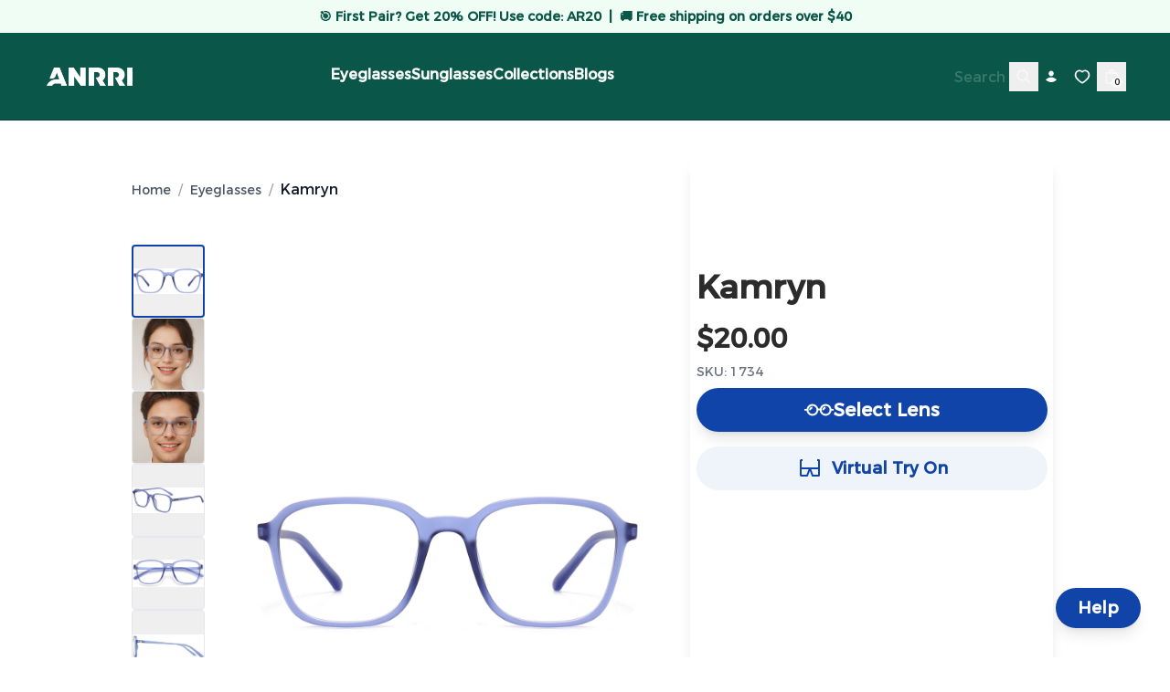

--- FILE ---
content_type: text/html
request_url: https://anrri.com/products/eyeglasses-kamryn?Color=Blue
body_size: 38006
content:
<!DOCTYPE html><html lang="EN"><head><script nonce="016016f0558a2d1d29480e7a820422b9">window.dataLayer = window.dataLayer || [];</script><script nonce="016016f0558a2d1d29480e7a820422b9">(function(w,d,s,l,i){w[l]=w[l]||[];w[l].push({'gtm.start':new Date().getTime(),event:'gtm.js'});var f=d.getElementsByTagName(s)[0],j=d.createElement(s),dl=l!='dataLayer'?'&l='+l:'';j.async=true;j.src='https://www.googletagmanager.com/gtm.js?id='+i+dl;f.parentNode.insertBefore(j,f);})(window,document,'script','dataLayer','GTM-T22PWZ9');</script><meta charSet="utf-8"/><meta name="viewport" content="width=device-width,initial-scale=1"/><meta name="msvalidate.01" content="A352E6A0AF9A652267361BBB572B8468"/><title>Kamryn - Blue Square Frame Eyeglasses | Anrri Eyewear</title><meta property="og:title" content="Kamryn - Blue Square Frame Eyeglasses | Anrri Eyewear"/><meta property="twitter:title" content="Kamryn - Blue Square Frame Eyeglasses | Anrri Eyewear"/><meta name="description" content="Kamryn is simple yet elegant, with a matte blue finish that adds a touch of modern fashion. Stay sharp with this flawless, contemporary style. Made from..."/><meta property="og:description" content="Kamryn is simple yet elegant, with a matte blue finish that adds a touch of modern fashion. Stay sharp with this flawless, contemporary style. Made from..."/><meta property="twitter:description" content="Kamryn is simple yet elegant, with a matte blue finish that adds a touch of modern fashion. Stay sharp with this flawless, contemporary style. Made from..."/><meta property="twitter:site" content="@shopify"/><meta property="twitter:creator" content="@shopify"/><link rel="canonical" href="https://anrri.com/products/eyeglasses-kamryn"/><meta property="og:url" content="https://anrri.com/products/eyeglasses-kamryn"/><meta name="robots" content="index,follow"/><script type="application/ld+json">{"@context":"https://schema.org","@type":"Organization","name":"Anrri","logo":"https://cdn.shopify.com/s/files/1/0078/7746/0023/files/b1945c_logo_1.png?v=1620277033","sameAs":["https://instagram.com/anrri_official","https://youtube.com/@anrri_official"],"url":"https://anrri.com/products/eyeglasses-kamryn?Color=Blue","potentialAction":{"@type":"SearchAction","target":"https://anrri.com/products/eyeglasses-kamryn?Color=Bluesearch?q={search_term}","query":"required name='search_term'"}}</script><script type="application/ld+json">{"@context":"https://schema.org","@type":"BreadcrumbList","itemListElement":[{"@type":"ListItem","position":1,"name":"Products","item":"https://anrri.com/products"},{"@type":"ListItem","position":2,"name":"Kamryn"}]}</script><script type="application/ld+json">{"@context":"https://schema.org","@type":"Product","brand":{"@type":"Brand","name":"ANRRI"},"description":"Kamryn is simple yet elegant, with a matte blue finish that adds a touch of modern fashion. Stay sharp with this flawless, contemporary style. Made from...","image":["https://cdn.shopify.com/s/files/1/0078/7746/0023/products/Kamryn_square_blue_blue_light_glasses_front_view_rectangle.jpg?v=1653279769"],"name":"Kamryn","offers":[{"@type":"Offer","availability":"https://schema.org/InStock","price":20,"priceCurrency":"USD","priceValidUntil":"2026-11-11","sku":"1734","url":"https://anrri.com/products/eyeglasses-kamryn?Color=Blue"}],"sku":"1734","url":"https://anrri.com/products/eyeglasses-kamryn?Color=Blue","aggregateRating":{"@type":"AggregateRating","ratingValue":"4.8","reviewCount":"150"},"review":[{"@type":"Review","author":{"@type":"Person","name":"Satisfied Customer"},"datePublished":"2024-01-15","reviewBody":"Excellent quality and comfortable fit. Highly recommended!","name":"Great product","reviewRating":{"@type":"Rating","ratingValue":"5"}}]}</script><meta property="og:image:url" content="https://cdn.shopify.com/s/files/1/0078/7746/0023/products/Kamryn_square_blue_blue_light_glasses_front_view_rectangle.jpg?v=1653279769"/><meta property="og:image:secure_url" content="https://cdn.shopify.com/s/files/1/0078/7746/0023/products/Kamryn_square_blue_blue_light_glasses_front_view_rectangle.jpg?v=1653279769"/><meta property="og:image:type" content="image/jpeg"/><meta property="og:image:width" content="2000"/><meta property="og:image:height" content="720"/><meta property="og:image:alt" content="Kamryn Square Blue Eyeglasses from ANRRI, front view"/><link rel="stylesheet" href="https://cdn.shopify.com/oxygen-v2/28783/29960/62572/2591878/assets/app-D3UfLX77.css"/><link rel="stylesheet" href="https://cdn.shopify.com/oxygen-v2/28783/29960/62572/2591878/assets/custom-font-Dmu8wbMW.css"/><link rel="preconnect" href="https://cdn.shopify.com"/><link rel="preconnect" href="https://shop.app"/><link rel="icon" type="image/png" href="https://cdn.shopify.com/oxygen-v2/28783/29960/62572/2591878/assets/favicon-CnuWq28O.png"/><link rel="stylesheet" href="https://cdn.shopify.com/oxygen-v2/28783/29960/62572/2591878/assets/(_locale).products-DyEkavz5.css"/></head><body><noscript><iframe src="https://www.googletagmanager.com/ns.html?id=GTM-T22PWZ9" height="0" width="0" style="display:none;visibility:hidden"></iframe></noscript><div class="flex flex-col min-h-screen"><div class=""><a href="#mainContent" class="sr-only">Skip to content</a></div><div class="w-full bg-green-50 text-anrriAccent text-center py-2 font-semibold text-sm flex flex-col md:flex-row items-center justify-center gap-2"><span class="hidden md:inline-block">🎯 First Pair? Get 20% OFF! Use code: <span class="font-bold">AR20</span></span><span class="hidden md:inline-block mx-2">|</span><span>🚚 Free shipping on orders over $40</span></div><header role="banner" class="bg-anrriAccent dark:bg-contrast/60 text-contrast dark:text-primary shadow-darkHeader false hidden h-nav lg:flex items-center sticky transition duration-300 backdrop-blur-lg z-40 top-0 justify-between w-full leading-none gap-8 px-12 py-8"><div class="flex gap-12 flex-grow"><a class="font-bold" data-discover="true" href="/"><img src="/assets/img/logo.png" alt="Logo" style="width:100px;height:20px;object-fit:contain;filter:brightness(0) invert(1)"/></a><nav class="flex gap-10 mx-auto"><div class="z-10 aria-expanded:scale-[0.97] aria-expanded:opacity-70 subpixel-antialiased relative group cursor-pointer" data-slot="trigger" aria-haspopup="true" aria-expanded="false" type="button"><strong>Eyeglasses</strong></div><div class="z-10 aria-expanded:scale-[0.97] aria-expanded:opacity-70 subpixel-antialiased relative group cursor-pointer" data-slot="trigger" aria-haspopup="true" aria-expanded="false" type="button"><strong>Sunglasses</strong></div><div class="z-10 aria-expanded:scale-[0.97] aria-expanded:opacity-70 subpixel-antialiased relative group cursor-pointer" data-slot="trigger" aria-haspopup="true" aria-expanded="false" type="button"><strong>Collections</strong></div><div class="z-10 aria-expanded:scale-[0.97] aria-expanded:opacity-70 subpixel-antialiased relative group cursor-pointer" data-slot="trigger" aria-haspopup="true" aria-expanded="false" type="button"><strong>Blogs</strong></div></nav></div><div class="flex items-center gap-1"><form method="get" action="/search" class="flex items-center gap-2" data-discover="true"><input type="search" placeholder="Search" name="q" class="bg-transparent hidden md:inline-block text-left lg:text-right border-b transition border-transparent -mb-px border-x-0 border-t-0 appearance-none px-0 py-1 focus:ring-transparent placeholder:opacity-20 placeholder:text-inherit focus:border-contrast/20 dark:focus:border-primary/20"/><button type="submit" class="relative flex items-center justify-center w-8 h-8 focus:ring-primary/5"><svg xmlns="http://www.w3.org/2000/svg" viewBox="0 0 20 20" fill="currentColor" class="w-5 h-5"><title>Search</title><path fill-rule="evenodd" d="M13.3 8.52a4.77 4.77 0 1 1-9.55 0 4.77 4.77 0 0 1 9.55 0Zm-.98 4.68a6.02 6.02 0 1 1 .88-.88l4.3 4.3-.89.88-4.3-4.3Z"></path></svg></button></form><a class="relative flex items-center justify-center w-8 h-8 focus:ring-primary/5" data-discover="true" href="/account"><!--$--><svg xmlns="http://www.w3.org/2000/svg" viewBox="0 0 20 20" fill="currentColor" class="w-5 h-5"><title>Login</title><g stroke="none" stroke-width="1" fill="none" fill-rule="evenodd"><path d="M8,10.6928545 C10.362615,10.6928545 12.4860225,11.7170237 13.9504747,13.3456144 C12.4860225,14.9758308 10.362615,16 8,16 C5.63738499,16 3.51397752,14.9758308 2.04952533,13.3472401 C3.51397752,11.7170237 5.63738499,10.6928545 8,10.6928545 Z" fill="currentColor"></path><path d="M8,3.5 C6.433,3.5 5.25,4.894 5.25,6.5 C5.25,8.106 6.433,9.5 8,9.5 C9.567,9.5 10.75,8.106 10.75,6.5 C10.75,4.894 9.567,3.5 8,3.5 Z" fill="currentColor" fill-rule="nonzero"></path></g></svg><!--/$--></a><a class="relative flex items-center justify-center w-8 h-8" aria-label="Wishlist" tabindex="0" data-discover="true" href="/wishlist"><div class="relative flex items-center justify-center w-8 h-8"><img src="/assets/img/icons/heart.svg" alt="Wishlist" style="width:20px;height:20px;object-fit:contain"/></div></a><a class="relative flex items-center justify-center w-8 h-8 focus:ring-primary/5" data-discover="true" href="/cart"><svg xmlns="http://www.w3.org/2000/svg" viewBox="0 0 20 20" fill="currentColor" class="w-5 h-5"><title>Bag</title><path fill-rule="evenodd" d="M8.125 5a1.875 1.875 0 0 1 3.75 0v.375h-3.75V5Zm-1.25.375V5a3.125 3.125 0 1 1 6.25 0v.375h3.5V15A2.625 2.625 0 0 1 14 17.625H6A2.625 2.625 0 0 1 3.375 15V5.375h3.5ZM4.625 15V6.625h10.75V15c0 .76-.616 1.375-1.375 1.375H6c-.76 0-1.375-.616-1.375-1.375Z"></path></svg><div class="text-primary bg-contrast dark:text-contrast dark:bg-primary absolute bottom-1 right-1 text-[0.625rem] font-medium subpixel-antialiased h-3 min-w-[0.75rem] flex items-center justify-center leading-none text-center rounded-full w-auto px-[0.125rem] pb-px"><span>0</span></div></a></div></header><header role="banner" class="bg-anrriAccent dark:bg-contrast/60 text-contrast dark:text-primary shadow-darkHeader flex lg:hidden items-center h-nav sticky backdrop-blur-lg z-40 top-0 justify-between w-full leading-none gap-4 px-4 md:px-8"><div class="flex items-center justify-start w-full gap-4"><button class="relative flex items-center justify-center w-8 h-8"><svg xmlns="http://www.w3.org/2000/svg" viewBox="0 0 20 20" fill="currentColor" stroke="currentColor" class="w-5 h-5"><title>Menu</title><line x1="3" y1="6.375" x2="17" y2="6.375" stroke-width="1.25"></line><line x1="3" y1="10.375" x2="17" y2="10.375" stroke-width="1.25"></line><line x1="3" y1="14.375" x2="17" y2="14.375" stroke-width="1.25"></line></svg></button><form method="get" action="/search" class="items-center gap-2 sm:flex" data-discover="true"><button type="submit" class="relative flex items-center justify-center w-8 h-8"><svg xmlns="http://www.w3.org/2000/svg" viewBox="0 0 20 20" fill="currentColor" class="w-5 h-5"><title>Search</title><path fill-rule="evenodd" d="M13.3 8.52a4.77 4.77 0 1 1-9.55 0 4.77 4.77 0 0 1 9.55 0Zm-.98 4.68a6.02 6.02 0 1 1 .88-.88l4.3 4.3-.89.88-4.3-4.3Z"></path></svg></button><input type="search" placeholder="Search" name="q" class="bg-transparent hidden md:inline-block text-left lg:text-right border-b transition border-transparent -mb-px border-x-0 border-t-0 appearance-none px-0 py-1 focus:ring-transparent placeholder:opacity-20 placeholder:text-inherit focus:border-contrast/20 dark:focus:border-primary/20"/></form></div><a class="flex items-center self-stretch leading-[3rem] md:leading-[4rem] justify-center flex-grow w-full h-full" data-discover="true" href="/"><h1 class="whitespace-pre-wrap max-w-prose font-bold text-center leading-none">Anrri</h1></a><div class="flex items-center justify-end w-full gap-4"><a class="relative flex items-center justify-center w-8 h-8" data-discover="true" href="/account"><!--$--><svg xmlns="http://www.w3.org/2000/svg" viewBox="0 0 20 20" fill="currentColor" class="w-5 h-5"><title>Login</title><g stroke="none" stroke-width="1" fill="none" fill-rule="evenodd"><path d="M8,10.6928545 C10.362615,10.6928545 12.4860225,11.7170237 13.9504747,13.3456144 C12.4860225,14.9758308 10.362615,16 8,16 C5.63738499,16 3.51397752,14.9758308 2.04952533,13.3472401 C3.51397752,11.7170237 5.63738499,10.6928545 8,10.6928545 Z" fill="currentColor"></path><path d="M8,3.5 C6.433,3.5 5.25,4.894 5.25,6.5 C5.25,8.106 6.433,9.5 8,9.5 C9.567,9.5 10.75,8.106 10.75,6.5 C10.75,4.894 9.567,3.5 8,3.5 Z" fill="currentColor" fill-rule="nonzero"></path></g></svg><!--/$--></a><a class="relative flex items-center justify-center w-8 h-8" aria-label="Wishlist" tabindex="0" data-discover="true" href="/wishlist"><div class="relative flex items-center justify-center w-8 h-8"><img src="/assets/img/icons/heart.svg" alt="Wishlist" style="width:20px;height:20px;object-fit:contain"/></div></a><a class="relative flex items-center justify-center w-8 h-8 focus:ring-primary/5" data-discover="true" href="/cart"><svg xmlns="http://www.w3.org/2000/svg" viewBox="0 0 20 20" fill="currentColor" class="w-5 h-5"><title>Bag</title><path fill-rule="evenodd" d="M8.125 5a1.875 1.875 0 0 1 3.75 0v.375h-3.75V5Zm-1.25.375V5a3.125 3.125 0 1 1 6.25 0v.375h3.5V15A2.625 2.625 0 0 1 14 17.625H6A2.625 2.625 0 0 1 3.375 15V5.375h3.5ZM4.625 15V6.625h10.75V15c0 .76-.616 1.375-1.375 1.375H6c-.76 0-1.375-.616-1.375-1.375Z"></path></svg><div class="text-primary bg-contrast dark:text-contrast dark:bg-primary absolute bottom-1 right-1 text-[0.625rem] font-medium subpixel-antialiased h-3 min-w-[0.75rem] flex items-center justify-center leading-none text-center rounded-full w-auto px-[0.125rem] pb-px"><span>0</span></div></a></div></header><main role="main" id="mainContent" class="flex-grow bg-white dark:bg-contrast dark:text-primary"><div data-overlay-container="true"><section class="w-full gap-4 md:gap-8 grid p-6 md:p-8 lg:p-12 border-none md:max-w-[85%] mx-auto py-0 px-0 md:px-8 lg:px-12"><div class="mt-4 px-4 md:px-0"><nav class="flex items-center space-x-2 text-sm text-gray-600 mb-4 " aria-label="Breadcrumb"><a class="hover:text-anrri transition-colors duration-200" data-discover="true" href="/">Home</a><span class="text-gray-400">/</span><a class="hover:text-anrri transition-colors duration-200" data-discover="true" href="/collections/eyeglasses">Eyeglasses</a><span class="text-gray-400">/</span><span title="Kamryn" class="whitespace-pre-wrap text-copy text-gray-900 font-medium truncate max-w-[200px]">Kamryn</span></nav></div><div class="grid items-start w-full md:gap-2 lg:gap-4 md:grid-cols-[60%_40%] lg:grid-cols-[60%_40%]"><div class="w-full lg:col-span-1"><div class="block md:hidden"><div class="relative flex items-center mx-auto min-h-[360px] "><div class="w-full h-full overflow-x-scroll whitespace-nowrap scroll-smooth scrollbar-hide snap-x snap-mandatory"><img src="https://cdn.shopify.com/s/files/1/0078/7746/0023/products/Kamryn_square_blue_blue_light_glasses_front_view_rectangle.jpg?v=1653279769" alt="Kamryn Square Blue Eyeglasses from ANRRI, front view" class="inline-block w-full snap-start object-cover rounded"/><img src="https://cdn.shopify.com/s/files/1/0078/7746/0023/files/1734womenright1.jpg_0001b.jpg?v=1733130453" alt="" class="inline-block w-full snap-start object-cover rounded"/><img src="https://cdn.shopify.com/s/files/1/0078/7746/0023/files/1734mencenter.jpg_0003b.jpg?v=1733130453" alt="" class="inline-block w-full snap-start object-cover rounded"/><img src="https://cdn.shopify.com/s/files/1/0078/7746/0023/products/Kamryn_square_blue_blue_light_glasses_angle_view_rectangle.jpg?v=1653279769" alt="Kamryn Square Blue Eyeglasses from ANRRI, angle view" class="inline-block w-full snap-start object-cover rounded"/><img src="https://cdn.shopify.com/s/files/1/0078/7746/0023/files/Kamryn_square_blue_blue_light_glasses_closed_view_rectangle_39dc3045-0160-40e8-814a-cc4b6ce9e57f.jpg?v=1684208844" alt="Kamryn Square Blue Eyeglasses from ANRRI, closed view" class="inline-block w-full snap-start object-cover rounded"/><img src="https://cdn.shopify.com/s/files/1/0078/7746/0023/files/Kamryn_square_blue_blue_light_glasses_side_view_rectangle_f2b624fd-69dc-47ed-9ff5-20bf22932001.jpg?v=1743498626" alt="Kamryn Square Blue Eyeglasses from ANRRI, side view" class="inline-block w-full snap-start object-cover rounded"/></div><div class="absolute bottom-2 left-1/2 -translate-x-1/2 bg-white border border-gray-300 text-anrri text-sm font-sans font-semibold rounded-full px-4 py-1 z-30 shadow">1 / 6</div></div></div><div class="relative hidden md:block w-full lg:col-span-1"><div class="h-auto w-full m-auto relative group"><div class="flex"><div class="flex flex-col gap-2"><button type="button" class="w-20 h-20 rounded overflow-hidden border border-anrri border-1.5" tabindex="0" aria-label="Show image 1"><img alt="Kamryn Square Blue Eyeglasses from ANRRI, front view" decoding="async" height="36" loading="lazy" sizes="64px" src="https://cdn.shopify.com/s/files/1/0078/7746/0023/products/Kamryn_square_blue_blue_light_glasses_front_view_rectangle.jpg?v=1653279769&amp;width=100&amp;height=36&amp;crop=center" srcSet="https://cdn.shopify.com/s/files/1/0078/7746/0023/products/Kamryn_square_blue_blue_light_glasses_front_view_rectangle.jpg?v=1653279769&amp;width=200&amp;height=72&amp;crop=center 200w, https://cdn.shopify.com/s/files/1/0078/7746/0023/products/Kamryn_square_blue_blue_light_glasses_front_view_rectangle.jpg?v=1653279769&amp;width=400&amp;height=144&amp;crop=center 400w, https://cdn.shopify.com/s/files/1/0078/7746/0023/products/Kamryn_square_blue_blue_light_glasses_front_view_rectangle.jpg?v=1653279769&amp;width=600&amp;height=216&amp;crop=center 600w, https://cdn.shopify.com/s/files/1/0078/7746/0023/products/Kamryn_square_blue_blue_light_glasses_front_view_rectangle.jpg?v=1653279769&amp;width=800&amp;height=288&amp;crop=center 800w, https://cdn.shopify.com/s/files/1/0078/7746/0023/products/Kamryn_square_blue_blue_light_glasses_front_view_rectangle.jpg?v=1653279769&amp;width=1000&amp;height=360&amp;crop=center 1000w, https://cdn.shopify.com/s/files/1/0078/7746/0023/products/Kamryn_square_blue_blue_light_glasses_front_view_rectangle.jpg?v=1653279769&amp;width=1200&amp;height=432&amp;crop=center 1200w, https://cdn.shopify.com/s/files/1/0078/7746/0023/products/Kamryn_square_blue_blue_light_glasses_front_view_rectangle.jpg?v=1653279769&amp;width=1400&amp;height=504&amp;crop=center 1400w, https://cdn.shopify.com/s/files/1/0078/7746/0023/products/Kamryn_square_blue_blue_light_glasses_front_view_rectangle.jpg?v=1653279769&amp;width=1600&amp;height=576&amp;crop=center 1600w, https://cdn.shopify.com/s/files/1/0078/7746/0023/products/Kamryn_square_blue_blue_light_glasses_front_view_rectangle.jpg?v=1653279769&amp;width=1800&amp;height=648&amp;crop=center 1800w, https://cdn.shopify.com/s/files/1/0078/7746/0023/products/Kamryn_square_blue_blue_light_glasses_front_view_rectangle.jpg?v=1653279769&amp;width=2000&amp;height=720&amp;crop=center 2000w" width="100" class="object-contain w-full h-full" style="width:100%;aspect-ratio:2000/720"/></button><button type="button" class="w-20 h-20 rounded overflow-hidden border border-gray-200" tabindex="0" aria-label="Show image 2"><img alt="" decoding="async" height="100" loading="lazy" sizes="64px" src="https://cdn.shopify.com/s/files/1/0078/7746/0023/files/1734womenright1.jpg_0001b.jpg?v=1733130453&amp;width=100&amp;height=100&amp;crop=center" srcSet="https://cdn.shopify.com/s/files/1/0078/7746/0023/files/1734womenright1.jpg_0001b.jpg?v=1733130453&amp;width=200&amp;height=200&amp;crop=center 1x, https://cdn.shopify.com/s/files/1/0078/7746/0023/files/1734womenright1.jpg_0001b.jpg?v=1733130453&amp;width=400&amp;height=400&amp;crop=center 2x, https://cdn.shopify.com/s/files/1/0078/7746/0023/files/1734womenright1.jpg_0001b.jpg?v=1733130453&amp;width=600&amp;height=600&amp;crop=center 3x" width="100" class="object-contain w-full h-full" style="width:100%;aspect-ratio:691/691"/></button><button type="button" class="w-20 h-20 rounded overflow-hidden border border-gray-200" tabindex="0" aria-label="Show image 3"><img alt="" decoding="async" height="100" loading="lazy" sizes="64px" src="https://cdn.shopify.com/s/files/1/0078/7746/0023/files/1734mencenter.jpg_0003b.jpg?v=1733130453&amp;width=100&amp;height=100&amp;crop=center" srcSet="https://cdn.shopify.com/s/files/1/0078/7746/0023/files/1734mencenter.jpg_0003b.jpg?v=1733130453&amp;width=200&amp;height=200&amp;crop=center 1x, https://cdn.shopify.com/s/files/1/0078/7746/0023/files/1734mencenter.jpg_0003b.jpg?v=1733130453&amp;width=400&amp;height=400&amp;crop=center 2x, https://cdn.shopify.com/s/files/1/0078/7746/0023/files/1734mencenter.jpg_0003b.jpg?v=1733130453&amp;width=600&amp;height=600&amp;crop=center 3x" width="100" class="object-contain w-full h-full" style="width:100%;aspect-ratio:756/756"/></button><button type="button" class="w-20 h-20 rounded overflow-hidden border border-gray-200" tabindex="0" aria-label="Show image 4"><img alt="Kamryn Square Blue Eyeglasses from ANRRI, angle view" decoding="async" height="36.8" loading="lazy" sizes="64px" src="https://cdn.shopify.com/s/files/1/0078/7746/0023/products/Kamryn_square_blue_blue_light_glasses_angle_view_rectangle.jpg?v=1653279769&amp;width=100&amp;height=37&amp;crop=center" srcSet="https://cdn.shopify.com/s/files/1/0078/7746/0023/products/Kamryn_square_blue_blue_light_glasses_angle_view_rectangle.jpg?v=1653279769&amp;width=200&amp;height=74&amp;crop=center 200w, https://cdn.shopify.com/s/files/1/0078/7746/0023/products/Kamryn_square_blue_blue_light_glasses_angle_view_rectangle.jpg?v=1653279769&amp;width=400&amp;height=147&amp;crop=center 400w, https://cdn.shopify.com/s/files/1/0078/7746/0023/products/Kamryn_square_blue_blue_light_glasses_angle_view_rectangle.jpg?v=1653279769&amp;width=600&amp;height=221&amp;crop=center 600w, https://cdn.shopify.com/s/files/1/0078/7746/0023/products/Kamryn_square_blue_blue_light_glasses_angle_view_rectangle.jpg?v=1653279769&amp;width=800&amp;height=294&amp;crop=center 800w, https://cdn.shopify.com/s/files/1/0078/7746/0023/products/Kamryn_square_blue_blue_light_glasses_angle_view_rectangle.jpg?v=1653279769&amp;width=1000&amp;height=368&amp;crop=center 1000w, https://cdn.shopify.com/s/files/1/0078/7746/0023/products/Kamryn_square_blue_blue_light_glasses_angle_view_rectangle.jpg?v=1653279769&amp;width=1200&amp;height=442&amp;crop=center 1200w, https://cdn.shopify.com/s/files/1/0078/7746/0023/products/Kamryn_square_blue_blue_light_glasses_angle_view_rectangle.jpg?v=1653279769&amp;width=1400&amp;height=515&amp;crop=center 1400w, https://cdn.shopify.com/s/files/1/0078/7746/0023/products/Kamryn_square_blue_blue_light_glasses_angle_view_rectangle.jpg?v=1653279769&amp;width=1600&amp;height=589&amp;crop=center 1600w, https://cdn.shopify.com/s/files/1/0078/7746/0023/products/Kamryn_square_blue_blue_light_glasses_angle_view_rectangle.jpg?v=1653279769&amp;width=1800&amp;height=662&amp;crop=center 1800w, https://cdn.shopify.com/s/files/1/0078/7746/0023/products/Kamryn_square_blue_blue_light_glasses_angle_view_rectangle.jpg?v=1653279769&amp;width=2000&amp;height=736&amp;crop=center 2000w" width="100" class="object-contain w-full h-full" style="width:100%;aspect-ratio:2000/736"/></button><button type="button" class="w-20 h-20 rounded overflow-hidden border border-gray-200" tabindex="0" aria-label="Show image 5"><img alt="Kamryn Square Blue Eyeglasses from ANRRI, closed view" decoding="async" height="37.754595131644315" loading="lazy" sizes="64px" src="https://cdn.shopify.com/s/files/1/0078/7746/0023/files/Kamryn_square_blue_blue_light_glasses_closed_view_rectangle_39dc3045-0160-40e8-814a-cc4b6ce9e57f.jpg?v=1684208844&amp;width=100&amp;height=38&amp;crop=center" srcSet="https://cdn.shopify.com/s/files/1/0078/7746/0023/files/Kamryn_square_blue_blue_light_glasses_closed_view_rectangle_39dc3045-0160-40e8-814a-cc4b6ce9e57f.jpg?v=1684208844&amp;width=200&amp;height=76&amp;crop=center 200w, https://cdn.shopify.com/s/files/1/0078/7746/0023/files/Kamryn_square_blue_blue_light_glasses_closed_view_rectangle_39dc3045-0160-40e8-814a-cc4b6ce9e57f.jpg?v=1684208844&amp;width=400&amp;height=151&amp;crop=center 400w, https://cdn.shopify.com/s/files/1/0078/7746/0023/files/Kamryn_square_blue_blue_light_glasses_closed_view_rectangle_39dc3045-0160-40e8-814a-cc4b6ce9e57f.jpg?v=1684208844&amp;width=600&amp;height=227&amp;crop=center 600w, https://cdn.shopify.com/s/files/1/0078/7746/0023/files/Kamryn_square_blue_blue_light_glasses_closed_view_rectangle_39dc3045-0160-40e8-814a-cc4b6ce9e57f.jpg?v=1684208844&amp;width=800&amp;height=302&amp;crop=center 800w, https://cdn.shopify.com/s/files/1/0078/7746/0023/files/Kamryn_square_blue_blue_light_glasses_closed_view_rectangle_39dc3045-0160-40e8-814a-cc4b6ce9e57f.jpg?v=1684208844&amp;width=1000&amp;height=378&amp;crop=center 1000w, https://cdn.shopify.com/s/files/1/0078/7746/0023/files/Kamryn_square_blue_blue_light_glasses_closed_view_rectangle_39dc3045-0160-40e8-814a-cc4b6ce9e57f.jpg?v=1684208844&amp;width=1200&amp;height=453&amp;crop=center 1200w, https://cdn.shopify.com/s/files/1/0078/7746/0023/files/Kamryn_square_blue_blue_light_glasses_closed_view_rectangle_39dc3045-0160-40e8-814a-cc4b6ce9e57f.jpg?v=1684208844&amp;width=1400&amp;height=529&amp;crop=center 1400w, https://cdn.shopify.com/s/files/1/0078/7746/0023/files/Kamryn_square_blue_blue_light_glasses_closed_view_rectangle_39dc3045-0160-40e8-814a-cc4b6ce9e57f.jpg?v=1684208844&amp;width=1600&amp;height=604&amp;crop=center 1600w, https://cdn.shopify.com/s/files/1/0078/7746/0023/files/Kamryn_square_blue_blue_light_glasses_closed_view_rectangle_39dc3045-0160-40e8-814a-cc4b6ce9e57f.jpg?v=1684208844&amp;width=1800&amp;height=680&amp;crop=center 1800w, https://cdn.shopify.com/s/files/1/0078/7746/0023/files/Kamryn_square_blue_blue_light_glasses_closed_view_rectangle_39dc3045-0160-40e8-814a-cc4b6ce9e57f.jpg?v=1684208844&amp;width=2000&amp;height=755&amp;crop=center 2000w" width="100" class="object-contain w-full h-full" style="width:100%;aspect-ratio:2013/760"/></button><button type="button" class="w-20 h-20 rounded overflow-hidden border border-gray-200" tabindex="0" aria-label="Show image 6"><img alt="Kamryn Square Blue Eyeglasses from ANRRI, side view" decoding="async" height="34.25" loading="lazy" sizes="64px" src="https://cdn.shopify.com/s/files/1/0078/7746/0023/files/Kamryn_square_blue_blue_light_glasses_side_view_rectangle_f2b624fd-69dc-47ed-9ff5-20bf22932001.jpg?v=1743498626&amp;width=100&amp;height=34&amp;crop=center" srcSet="https://cdn.shopify.com/s/files/1/0078/7746/0023/files/Kamryn_square_blue_blue_light_glasses_side_view_rectangle_f2b624fd-69dc-47ed-9ff5-20bf22932001.jpg?v=1743498626&amp;width=200&amp;height=69&amp;crop=center 200w, https://cdn.shopify.com/s/files/1/0078/7746/0023/files/Kamryn_square_blue_blue_light_glasses_side_view_rectangle_f2b624fd-69dc-47ed-9ff5-20bf22932001.jpg?v=1743498626&amp;width=400&amp;height=137&amp;crop=center 400w, https://cdn.shopify.com/s/files/1/0078/7746/0023/files/Kamryn_square_blue_blue_light_glasses_side_view_rectangle_f2b624fd-69dc-47ed-9ff5-20bf22932001.jpg?v=1743498626&amp;width=600&amp;height=206&amp;crop=center 600w, https://cdn.shopify.com/s/files/1/0078/7746/0023/files/Kamryn_square_blue_blue_light_glasses_side_view_rectangle_f2b624fd-69dc-47ed-9ff5-20bf22932001.jpg?v=1743498626&amp;width=800&amp;height=274&amp;crop=center 800w, https://cdn.shopify.com/s/files/1/0078/7746/0023/files/Kamryn_square_blue_blue_light_glasses_side_view_rectangle_f2b624fd-69dc-47ed-9ff5-20bf22932001.jpg?v=1743498626&amp;width=1000&amp;height=343&amp;crop=center 1000w, https://cdn.shopify.com/s/files/1/0078/7746/0023/files/Kamryn_square_blue_blue_light_glasses_side_view_rectangle_f2b624fd-69dc-47ed-9ff5-20bf22932001.jpg?v=1743498626&amp;width=1200&amp;height=411&amp;crop=center 1200w, https://cdn.shopify.com/s/files/1/0078/7746/0023/files/Kamryn_square_blue_blue_light_glasses_side_view_rectangle_f2b624fd-69dc-47ed-9ff5-20bf22932001.jpg?v=1743498626&amp;width=1400&amp;height=480&amp;crop=center 1400w, https://cdn.shopify.com/s/files/1/0078/7746/0023/files/Kamryn_square_blue_blue_light_glasses_side_view_rectangle_f2b624fd-69dc-47ed-9ff5-20bf22932001.jpg?v=1743498626&amp;width=1600&amp;height=548&amp;crop=center 1600w, https://cdn.shopify.com/s/files/1/0078/7746/0023/files/Kamryn_square_blue_blue_light_glasses_side_view_rectangle_f2b624fd-69dc-47ed-9ff5-20bf22932001.jpg?v=1743498626&amp;width=1800&amp;height=617&amp;crop=center 1800w, https://cdn.shopify.com/s/files/1/0078/7746/0023/files/Kamryn_square_blue_blue_light_glasses_side_view_rectangle_f2b624fd-69dc-47ed-9ff5-20bf22932001.jpg?v=1743498626&amp;width=2000&amp;height=685&amp;crop=center 2000w" width="100" class="object-contain w-full h-full" style="width:100%;aspect-ratio:2000/685"/></button></div><div class="flex-1 flex items-center justify-center ml-4 min-h-[700px] px-10"><div aria-owns="rmiz-modal-" data-rmiz=""><div data-rmiz-content="not-found" style="visibility:visible"><img src="https://cdn.shopify.com/s/files/1/0078/7746/0023/products/Kamryn_square_blue_blue_light_glasses_front_view_rectangle.jpg?v=1653279769" alt="Kamryn Square Blue Eyeglasses from ANRRI, front view" class="object-contain w-full h-full min-h-[700px]"/></div></div></div></div></div></div><div class="w-full hidden md:block"><div class="my-8 pb-4 border-b"><h2 class="cursor-pointer font-bold text-lg flex items-center hover:text-anrri">Product Details<span class="ml-2 text-2xl transition-transform duration-300 rotate-180"><svg stroke="currentColor" fill="currentColor" stroke-width="0" viewBox="0 0 512 512" height="1em" width="1em" xmlns="http://www.w3.org/2000/svg"><path fill="none" stroke-linecap="square" stroke-miterlimit="10" stroke-width="48" d="m112 184 144 144 144-144"></path></svg></span></h2><div class="my-4"><div class="grid w-full gap-2"><div class="pb-4 pt-2 grid gap-2"><div class="prose dark:prose-invert"><p><meta charset="utf-8">Kamryn is simple yet elegant, with a matte blue finish that adds a touch of modern fashion. Stay sharp with this flawless, contemporary style. Made from ultra-light materials, it ensures effortless, all-day comfort.</p></div></div></div></div></div><div class="my-8 pb-4 border-b"><h2 class="cursor-pointer font-bold text-lg flex items-center hover:text-anrri">Frame Details<span class="ml-2 text-2xl transition-transform duration-300 rotate-180"><svg stroke="currentColor" fill="currentColor" stroke-width="0" viewBox="0 0 512 512" height="1em" width="1em" xmlns="http://www.w3.org/2000/svg"><path fill="none" stroke-linecap="square" stroke-miterlimit="10" stroke-width="48" d="m112 184 144 144 144-144"></path></svg></span></h2><div class="my-4"><div class="grid grid-cols-1 md:grid-cols-2 gap-4"><div><h4 class="font-semibold mb-2">Measurements</h4><div role="listbox" aria-label="Frame Measurements"><div class="flex items-center mb-2 p-2 rounded-sm hover:bg-slate-50 hover:cursor-pointer"><img src="/assets/img/frame/frame-width_small.avif" alt="Size image" class="object-contain object-left w-20 h-8"/><span class="font-semibold">Frame Width: </span>142<!-- --> <!-- -->mm</div><div class="flex items-center mb-2 p-2 rounded-sm hover:bg-slate-50 hover:cursor-pointer"><img src="/assets/img/frame/bridge_small.avif" alt="Size image" class="object-contain object-left w-20 h-8"/><span class="font-semibold">Bridge: </span>17<!-- --> <!-- -->mm</div><div class="flex items-center mb-2 p-2 rounded-sm hover:bg-slate-50 hover:cursor-pointer"><img src="/assets/img/frame/lens-width_small.avif" alt="Size image" class="object-contain object-left w-20 h-8"/><span class="font-semibold">Lens Width: </span>58<!-- --> <!-- -->mm</div><div class="flex items-center mb-2 p-2 rounded-sm hover:bg-slate-50 hover:cursor-pointer"><img src="/assets/img/frame/lens-height_small.avif" alt="Size image" class="object-contain object-left w-20 h-8"/><span class="font-semibold">Length Height: </span>48<!-- --> <!-- -->mm</div><div class="flex items-center mb-2 p-2 rounded-sm hover:bg-slate-50 hover:cursor-pointer"><img src="/assets/img/frame/temple-length_small.avif" alt="Size image" class="object-contain object-left w-20 h-8"/><span class="font-semibold">Temple Length: </span>149<!-- --> <!-- -->mm</div></div></div><div><h4 class="font-semibold mb-2">Details</h4><div aria-label="Listbox menu with sections"><div class="flex items-center mb-2 p-2 rounded-sm hover:bg-slate-50 hover:cursor-pointer"><img src="/assets/img/frame/frame-size_small.avif" alt="Size image" class="object-contain object-left w-20 h-8"/><span class="font-semibold">Size: </span>Medium | 58□17-149</div><div class="flex items-center mb-2 p-2 rounded-sm hover:bg-slate-50 hover:cursor-pointer"><img src="/assets/img/frame/material_small.avif" alt="Size image" class="object-contain object-left w-20 h-8"/><span class="font-semibold">Material: </span>Plastic</div><div class="flex items-center mb-2 p-2 rounded-sm hover:bg-slate-50 hover:cursor-pointer"><img src="/assets/img/frame/frame-weight_small.avif" alt="Size image" class="object-contain object-left w-20 h-8"/><span class="font-semibold">Weight: </span>17<!-- --> <!-- -->g</div><div class="flex items-center mb-2 p-2 rounded-sm hover:bg-slate-50 hover:cursor-pointer"><img src="/assets/img/frame/spring-hinges_small.avif" alt="Size image" class="object-contain object-left w-20 h-8"/><span class="font-semibold">Has Spring Hinge:<!-- --> </span>No</div><div class="flex items-center mb-2 p-2 rounded-sm hover:bg-slate-50 hover:cursor-pointer"><img src="/assets/img/frame/nosepad_small.avif" alt="Size image" class="object-contain object-left w-20 h-8"/><span class="font-semibold">Has Nose Pads: </span>No</div></div></div></div></div></div><div class="my-8 pb-4 border-b"><h2 class="cursor-pointer font-bold text-lg flex items-center hover:text-anrri">Refund Policy<span class="ml-2 text-2xl transition-transform duration-300 rotate-180"><svg stroke="currentColor" fill="currentColor" stroke-width="0" viewBox="0 0 512 512" height="1em" width="1em" xmlns="http://www.w3.org/2000/svg"><path fill="none" stroke-linecap="square" stroke-miterlimit="10" stroke-width="48" d="m112 184 144 144 144-144"></path></svg></span></h2><div class="my-4"><div class="grid w-full gap-2"><div class="pb-4 pt-2 grid gap-2"><div class="prose dark:prose-invert"><p class="marklang-paragraph"><strong>365-Day Hassle-Free Returns &amp; Lifetime Warranty</strong><br>At Anrri, your satisfaction is our priority. Enjoy industry-leading protection:</p></div><div class=""><a class="pb-px border-b border-primary/30 text-primary/50" data-discover="true" href="/policies/refund-policy">Learn more</a></div></div></div></div></div></div></div><div class="sticky md:-mb-nav md:top-nav md:-translate-y-nav md:h-screen md:pt-nav hiddenScroll md:overflow-y-scroll md:shadow-lg md:rounded-xl md:bg-white"><section class="flex flex-col w-full max-w-xl gap-6 p-6 md:mx-auto md:max-w-sm md:px-0"><div class="grid gap-2"><h1 class="max-w-prose font-bold text-heading whitespace-normal">Kamryn</h1><div class="text-3xl font-bold mt-2"><div>$20.00</div></div><span class="max-w-prose whitespace-pre-wrap text-copy text-sm text-gray-500">SKU: <!-- -->1734</span><div class="grid gap-10"><div class="grid gap-4"><div class="grid items-stretch gap-4"><button class="flex items-center justify-center gap-2 bg-anrri text-white px-6 py-2 rounded-full shadow-lg hover:bg-blue-700 transition text-xl font-bold"><img src="/assets/img/icons/lenses.svg" alt="Lenses" class="h-8 w-8 object-cover"/><span>Select Lens</span></button><button class="auglio-tryon-btn font-bold text-lg py-2 text-anrri bg-anrriSub rounded-full" style="display:none" data-item_id="40738555363383"><span class="flex flex-row items-center justify-center"><img src="/assets/img/icons/vr-glasses.svg" alt="VR Glasses" class="w-8 h-8 mr-2"/>Virtual Try On</span></button></div></div></div></div></section><div class="px-0 md:px-8 lg:px-12"><div id="looxReviews" data-product-id="6624808206391" data-rating="4.8" data-raters="123"></div></div></div></div></section><div class="mx-auto block md:hidden px-4"><div class="my-8 pb-4 border-b"><h2 class="cursor-pointer font-bold text-lg flex items-center hover:text-anrri">Product Details<span class="ml-2 text-2xl transition-transform duration-300 "><svg stroke="currentColor" fill="currentColor" stroke-width="0" viewBox="0 0 512 512" height="1em" width="1em" xmlns="http://www.w3.org/2000/svg"><path fill="none" stroke-linecap="square" stroke-miterlimit="10" stroke-width="48" d="m112 184 144 144 144-144"></path></svg></span></h2></div><div class="my-8 pb-4 border-b"><h2 class="cursor-pointer font-bold text-lg flex items-center hover:text-anrri">Frame Details<span class="ml-2 text-2xl transition-transform duration-300 rotate-180"><svg stroke="currentColor" fill="currentColor" stroke-width="0" viewBox="0 0 512 512" height="1em" width="1em" xmlns="http://www.w3.org/2000/svg"><path fill="none" stroke-linecap="square" stroke-miterlimit="10" stroke-width="48" d="m112 184 144 144 144-144"></path></svg></span></h2><div class="my-4"><div class="grid grid-cols-1 md:grid-cols-2 gap-4"><div><h4 class="font-semibold mb-2">Measurements</h4><div role="listbox" aria-label="Frame Measurements"><div class="flex items-center mb-2 p-2 rounded-sm hover:bg-slate-50 hover:cursor-pointer"><img src="/assets/img/frame/frame-width_small.avif" alt="Size image" class="object-contain object-left w-20 h-8"/><span class="font-semibold">Frame Width: </span>142<!-- --> <!-- -->mm</div><div class="flex items-center mb-2 p-2 rounded-sm hover:bg-slate-50 hover:cursor-pointer"><img src="/assets/img/frame/bridge_small.avif" alt="Size image" class="object-contain object-left w-20 h-8"/><span class="font-semibold">Bridge: </span>17<!-- --> <!-- -->mm</div><div class="flex items-center mb-2 p-2 rounded-sm hover:bg-slate-50 hover:cursor-pointer"><img src="/assets/img/frame/lens-width_small.avif" alt="Size image" class="object-contain object-left w-20 h-8"/><span class="font-semibold">Lens Width: </span>58<!-- --> <!-- -->mm</div><div class="flex items-center mb-2 p-2 rounded-sm hover:bg-slate-50 hover:cursor-pointer"><img src="/assets/img/frame/lens-height_small.avif" alt="Size image" class="object-contain object-left w-20 h-8"/><span class="font-semibold">Length Height: </span>48<!-- --> <!-- -->mm</div><div class="flex items-center mb-2 p-2 rounded-sm hover:bg-slate-50 hover:cursor-pointer"><img src="/assets/img/frame/temple-length_small.avif" alt="Size image" class="object-contain object-left w-20 h-8"/><span class="font-semibold">Temple Length: </span>149<!-- --> <!-- -->mm</div></div></div><div><h4 class="font-semibold mb-2">Details</h4><div aria-label="Listbox menu with sections"><div class="flex items-center mb-2 p-2 rounded-sm hover:bg-slate-50 hover:cursor-pointer"><img src="/assets/img/frame/frame-size_small.avif" alt="Size image" class="object-contain object-left w-20 h-8"/><span class="font-semibold">Size: </span>Medium | 58□17-149</div><div class="flex items-center mb-2 p-2 rounded-sm hover:bg-slate-50 hover:cursor-pointer"><img src="/assets/img/frame/material_small.avif" alt="Size image" class="object-contain object-left w-20 h-8"/><span class="font-semibold">Material: </span>Plastic</div><div class="flex items-center mb-2 p-2 rounded-sm hover:bg-slate-50 hover:cursor-pointer"><img src="/assets/img/frame/frame-weight_small.avif" alt="Size image" class="object-contain object-left w-20 h-8"/><span class="font-semibold">Weight: </span>17<!-- --> <!-- -->g</div><div class="flex items-center mb-2 p-2 rounded-sm hover:bg-slate-50 hover:cursor-pointer"><img src="/assets/img/frame/spring-hinges_small.avif" alt="Size image" class="object-contain object-left w-20 h-8"/><span class="font-semibold">Has Spring Hinge: </span>No</div><div class="flex items-center mb-2 p-2 rounded-sm hover:bg-slate-50 hover:cursor-pointer"><img src="/assets/img/frame/nosepad_small.avif" alt="Size image" class="object-contain object-left w-20 h-8"/><span class="font-semibold">Has Nose Pads: </span>No</div></div></div></div></div></div><div class="my-8 pb-4 border-b"><h2 class="cursor-pointer font-bold text-lg flex items-center hover:text-anrri">Refund Policy<span class="ml-2 text-2xl transition-transform duration-300 "><svg stroke="currentColor" fill="currentColor" stroke-width="0" viewBox="0 0 512 512" height="1em" width="1em" xmlns="http://www.w3.org/2000/svg"><path fill="none" stroke-linecap="square" stroke-miterlimit="10" stroke-width="48" d="m112 184 144 144 144-144"></path></svg></span></h2></div></div><!--$--><h2 class="text-3xl font-bold my-8 text-center">You May Also Like</h2><div class="w-[85%] max-w-[3060px] mx-auto"><div class="relative flex items-center mx-auto"><div class="w-full h-full overflow-x-scroll scroll whitespace-nowrap scroll-smooth scrollbar-hide snap-x snap-mandatory scroll-px-4"><div class="inline-block p-2 w-[75%] sm:w-[50%] md:w-[33.33%] lg:w-[20%] snap-start product-card"><div class="relative"><a data-discover="true" href="/products/eyeglasses-carmella?Color=Black"><div><div class="card-image aspect-square bg-white px-2 relative"><div class="relative w-full h-full flex items-center justify-center"><img alt="Carmella Cateye Black Eyeglasses from ANRRI, front view" decoding="async" height="37.6984126984127" loading="lazy" sizes="(min-width: 64em) 20vw, (min-width: 48em) 25vw, 30vw" src="https://cdn.shopify.com/s/files/1/0078/7746/0023/products/Carmella_cateye_black_blue_light_glasses_front_view_rectangle.jpg?v=1653283122&amp;width=100&amp;height=38&amp;crop=center" srcSet="https://cdn.shopify.com/s/files/1/0078/7746/0023/products/Carmella_cateye_black_blue_light_glasses_front_view_rectangle.jpg?v=1653283122&amp;width=200&amp;height=75&amp;crop=center 200w, https://cdn.shopify.com/s/files/1/0078/7746/0023/products/Carmella_cateye_black_blue_light_glasses_front_view_rectangle.jpg?v=1653283122&amp;width=400&amp;height=151&amp;crop=center 400w, https://cdn.shopify.com/s/files/1/0078/7746/0023/products/Carmella_cateye_black_blue_light_glasses_front_view_rectangle.jpg?v=1653283122&amp;width=600&amp;height=226&amp;crop=center 600w, https://cdn.shopify.com/s/files/1/0078/7746/0023/products/Carmella_cateye_black_blue_light_glasses_front_view_rectangle.jpg?v=1653283122&amp;width=800&amp;height=302&amp;crop=center 800w, https://cdn.shopify.com/s/files/1/0078/7746/0023/products/Carmella_cateye_black_blue_light_glasses_front_view_rectangle.jpg?v=1653283122&amp;width=1000&amp;height=377&amp;crop=center 1000w, https://cdn.shopify.com/s/files/1/0078/7746/0023/products/Carmella_cateye_black_blue_light_glasses_front_view_rectangle.jpg?v=1653283122&amp;width=1200&amp;height=452&amp;crop=center 1200w, https://cdn.shopify.com/s/files/1/0078/7746/0023/products/Carmella_cateye_black_blue_light_glasses_front_view_rectangle.jpg?v=1653283122&amp;width=1400&amp;height=528&amp;crop=center 1400w, https://cdn.shopify.com/s/files/1/0078/7746/0023/products/Carmella_cateye_black_blue_light_glasses_front_view_rectangle.jpg?v=1653283122&amp;width=1600&amp;height=603&amp;crop=center 1600w, https://cdn.shopify.com/s/files/1/0078/7746/0023/products/Carmella_cateye_black_blue_light_glasses_front_view_rectangle.jpg?v=1653283122&amp;width=1800&amp;height=679&amp;crop=center 1800w, https://cdn.shopify.com/s/files/1/0078/7746/0023/products/Carmella_cateye_black_blue_light_glasses_front_view_rectangle.jpg?v=1653283122&amp;width=2000&amp;height=754&amp;crop=center 2000w" width="100" class="object-contain w-full transition-opacity duration-500 ease-in-out absolute" style="width:100%;aspect-ratio:2016/760"/><img alt="Picture of Carmella" decoding="async" height="100" loading="lazy" sizes="(min-width: 64em) 20vw, (min-width: 48em) 25vw, 30vw" src="https://cdn.shopify.com/s/files/1/0078/7746/0023/files/93347leftb.jpg?v=1728723788&amp;width=100&amp;height=100&amp;crop=center" srcSet="https://cdn.shopify.com/s/files/1/0078/7746/0023/files/93347leftb.jpg?v=1728723788&amp;width=200&amp;height=200&amp;crop=center 200w, https://cdn.shopify.com/s/files/1/0078/7746/0023/files/93347leftb.jpg?v=1728723788&amp;width=400&amp;height=400&amp;crop=center 400w, https://cdn.shopify.com/s/files/1/0078/7746/0023/files/93347leftb.jpg?v=1728723788&amp;width=600&amp;height=600&amp;crop=center 600w, https://cdn.shopify.com/s/files/1/0078/7746/0023/files/93347leftb.jpg?v=1728723788&amp;width=800&amp;height=800&amp;crop=center 800w" width="100" class="object-contain w-full transition-opacity duration-500 ease-in-out rounded-lg opacity-0" style="width:100%;aspect-ratio:844/844"/><label class="max-w-prose whitespace-pre-wrap text-xs subpixel-antialiased absolute top-0 right-0 m-4 text-right text-notice"></label></div></div><div class="grid gap-1 px-2 mt-2"><h2 class="max-w-prose text-copy w-full overflow-hidden whitespace-nowrap text-ellipsis font-bold text-artistic">Carmella<!-- --> -<!-- --> <span style="font-family:&quot;Pacifico&quot;, cursive, sans-serif">Black</span></h2><div class="flex gap-4 items-center"><span class="max-w-prose whitespace-pre-wrap text-copy flex gap-4 font-bold text-artistic text-xl"><div>$20</div></span></div></div></div></a><button class="auglio-tryon-btn absolute top-[10px] right-[10px] z-10 rounded-full text-anrri hover:bg-anrriSub transition-colors p-2" data-item_id="40762336346167" style="display:none" aria-label="Try on with Auglio" title="Try on with Auglio"><img src="/assets/img/icons/googlelens.svg" alt="Google Lens" class="w-5 h-5"/></button><button class="absolute top-[10px] left-[10px] z-10 rounded-full p-2 hover:bg-anrriSub transition-colors" aria-label="Add to Wishlist"><svg stroke="currentColor" fill="currentColor" stroke-width="0" viewBox="0 0 512 512" class="text-xl text-slate-300" height="1em" width="1em" xmlns="http://www.w3.org/2000/svg"><path d="M256 448a32 32 0 0 1-18-5.57c-78.59-53.35-112.62-89.93-131.39-112.8-40-48.75-59.15-98.8-58.61-153C48.63 114.52 98.46 64 159.08 64c44.08 0 74.61 24.83 92.39 45.51a6 6 0 0 0 9.06 0C278.31 88.81 308.84 64 352.92 64c60.62 0 110.45 50.52 111.08 112.64.54 54.21-18.63 104.26-58.61 153-18.77 22.87-52.8 59.45-131.39 112.8a32 32 0 0 1-18 5.56z"></path></svg></button></div><div class="flex flex-wrap gap-2 mt-2 max-w-full px-2"><div class="relative group"><button class="w-6 h-6 rounded-full overflow-hidden border p-[2px] border-black"><img src="/assets/img/color/Black.png" alt="Black" class="w-full h-full object-cover rounded-full"/></button></div></div></div><div class="inline-block p-2 w-[75%] sm:w-[50%] md:w-[33.33%] lg:w-[20%] snap-start product-card"><div class="relative"><a data-discover="true" href="/products/eyeglasses-kaitlyn?Color=Dark Blue"><div><div class="card-image aspect-square bg-white px-2 relative"><div class="relative w-full h-full flex items-center justify-center"><img alt="Kaitlyn Cateye Blue Eyeglasses rom ANRRI, front view" decoding="async" height="38.827098078867536" loading="lazy" sizes="(min-width: 64em) 20vw, (min-width: 48em) 25vw, 30vw" src="https://cdn.shopify.com/s/files/1/0078/7746/0023/products/Kaitlyn_cateye_black_blue_light_glasses_front_view_rectangle.jpg?v=1653279926&amp;width=100&amp;height=39&amp;crop=center" srcSet="https://cdn.shopify.com/s/files/1/0078/7746/0023/products/Kaitlyn_cateye_black_blue_light_glasses_front_view_rectangle.jpg?v=1653279926&amp;width=200&amp;height=78&amp;crop=center 200w, https://cdn.shopify.com/s/files/1/0078/7746/0023/products/Kaitlyn_cateye_black_blue_light_glasses_front_view_rectangle.jpg?v=1653279926&amp;width=400&amp;height=155&amp;crop=center 400w, https://cdn.shopify.com/s/files/1/0078/7746/0023/products/Kaitlyn_cateye_black_blue_light_glasses_front_view_rectangle.jpg?v=1653279926&amp;width=600&amp;height=233&amp;crop=center 600w, https://cdn.shopify.com/s/files/1/0078/7746/0023/products/Kaitlyn_cateye_black_blue_light_glasses_front_view_rectangle.jpg?v=1653279926&amp;width=800&amp;height=311&amp;crop=center 800w, https://cdn.shopify.com/s/files/1/0078/7746/0023/products/Kaitlyn_cateye_black_blue_light_glasses_front_view_rectangle.jpg?v=1653279926&amp;width=1000&amp;height=388&amp;crop=center 1000w, https://cdn.shopify.com/s/files/1/0078/7746/0023/products/Kaitlyn_cateye_black_blue_light_glasses_front_view_rectangle.jpg?v=1653279926&amp;width=1200&amp;height=466&amp;crop=center 1200w, https://cdn.shopify.com/s/files/1/0078/7746/0023/products/Kaitlyn_cateye_black_blue_light_glasses_front_view_rectangle.jpg?v=1653279926&amp;width=1400&amp;height=544&amp;crop=center 1400w, https://cdn.shopify.com/s/files/1/0078/7746/0023/products/Kaitlyn_cateye_black_blue_light_glasses_front_view_rectangle.jpg?v=1653279926&amp;width=1600&amp;height=621&amp;crop=center 1600w, https://cdn.shopify.com/s/files/1/0078/7746/0023/products/Kaitlyn_cateye_black_blue_light_glasses_front_view_rectangle.jpg?v=1653279926&amp;width=1800&amp;height=699&amp;crop=center 1800w" width="100" class="object-contain w-full transition-opacity duration-500 ease-in-out absolute" style="width:100%;aspect-ratio:1978/768"/><img alt="Picture of Kaitlyn" decoding="async" height="100" loading="lazy" sizes="(min-width: 64em) 20vw, (min-width: 48em) 25vw, 30vw" src="https://cdn.shopify.com/s/files/1/0078/7746/0023/files/95709women1b.jpg?v=1732255272&amp;width=100&amp;height=100&amp;crop=center" srcSet="https://cdn.shopify.com/s/files/1/0078/7746/0023/files/95709women1b.jpg?v=1732255272&amp;width=200&amp;height=200&amp;crop=center 200w, https://cdn.shopify.com/s/files/1/0078/7746/0023/files/95709women1b.jpg?v=1732255272&amp;width=400&amp;height=400&amp;crop=center 400w" width="100" class="object-contain w-full transition-opacity duration-500 ease-in-out rounded-lg opacity-0" style="width:100%;aspect-ratio:512/512"/><label class="max-w-prose whitespace-pre-wrap text-xs subpixel-antialiased absolute top-0 right-0 m-4 text-right text-notice"></label></div></div><div class="grid gap-1 px-2 mt-2"><h2 class="max-w-prose text-copy w-full overflow-hidden whitespace-nowrap text-ellipsis font-bold text-artistic">Kaitlyn<!-- --> -<!-- --> <span style="font-family:&quot;Pacifico&quot;, cursive, sans-serif">Dark Blue</span></h2><div class="flex gap-4 items-center"><span class="max-w-prose whitespace-pre-wrap text-copy flex gap-4 font-bold text-artistic text-xl"><div>$20</div></span></div></div></div></a><button class="auglio-tryon-btn absolute top-[10px] right-[10px] z-10 rounded-full text-anrri hover:bg-anrriSub transition-colors p-2" data-item_id="40762337230903" style="display:none" aria-label="Try on with Auglio" title="Try on with Auglio"><img src="/assets/img/icons/googlelens.svg" alt="Google Lens" class="w-5 h-5"/></button><button class="absolute top-[10px] left-[10px] z-10 rounded-full p-2 hover:bg-anrriSub transition-colors" aria-label="Add to Wishlist"><svg stroke="currentColor" fill="currentColor" stroke-width="0" viewBox="0 0 512 512" class="text-xl text-slate-300" height="1em" width="1em" xmlns="http://www.w3.org/2000/svg"><path d="M256 448a32 32 0 0 1-18-5.57c-78.59-53.35-112.62-89.93-131.39-112.8-40-48.75-59.15-98.8-58.61-153C48.63 114.52 98.46 64 159.08 64c44.08 0 74.61 24.83 92.39 45.51a6 6 0 0 0 9.06 0C278.31 88.81 308.84 64 352.92 64c60.62 0 110.45 50.52 111.08 112.64.54 54.21-18.63 104.26-58.61 153-18.77 22.87-52.8 59.45-131.39 112.8a32 32 0 0 1-18 5.56z"></path></svg></button></div><div class="flex flex-wrap gap-2 mt-2 max-w-full px-2"><div class="relative group"><button class="w-6 h-6 rounded-full overflow-hidden border p-[2px] flex items-center justify-center relative bg-white border-black"><div class="w-full h-full rounded-full bg-white relative flex items-center justify-center"><img src="/assets/img/color/Blue.png" alt="Blue" class="w-full h-full object-cover rounded-full" draggable="false"/><span class="absolute inset-0 rounded-full bg-black/40 pointer-events-none"></span></div></button></div></div></div><div class="inline-block p-2 w-[75%] sm:w-[50%] md:w-[33.33%] lg:w-[20%] snap-start product-card"><div class="relative"><a data-discover="true" href="/products/eyeglasses-zander?Color=Blue"><div><div class="card-image aspect-square bg-white px-2 relative"><div class="relative w-full h-full flex items-center justify-center"><img alt="Zander Rectangle Blue Eyeglasses from ANRRI, front view" decoding="async" height="24" loading="lazy" sizes="(min-width: 64em) 20vw, (min-width: 48em) 25vw, 30vw" src="https://cdn.shopify.com/s/files/1/0078/7746/0023/products/Zander_rectangle_blue_blue_light_glasses_front_view_rectangle.jpg?v=1653280858&amp;width=100&amp;height=24&amp;crop=center" srcSet="https://cdn.shopify.com/s/files/1/0078/7746/0023/products/Zander_rectangle_blue_blue_light_glasses_front_view_rectangle.jpg?v=1653280858&amp;width=200&amp;height=48&amp;crop=center 200w, https://cdn.shopify.com/s/files/1/0078/7746/0023/products/Zander_rectangle_blue_blue_light_glasses_front_view_rectangle.jpg?v=1653280858&amp;width=400&amp;height=96&amp;crop=center 400w, https://cdn.shopify.com/s/files/1/0078/7746/0023/products/Zander_rectangle_blue_blue_light_glasses_front_view_rectangle.jpg?v=1653280858&amp;width=600&amp;height=144&amp;crop=center 600w, https://cdn.shopify.com/s/files/1/0078/7746/0023/products/Zander_rectangle_blue_blue_light_glasses_front_view_rectangle.jpg?v=1653280858&amp;width=800&amp;height=192&amp;crop=center 800w, https://cdn.shopify.com/s/files/1/0078/7746/0023/products/Zander_rectangle_blue_blue_light_glasses_front_view_rectangle.jpg?v=1653280858&amp;width=1000&amp;height=240&amp;crop=center 1000w, https://cdn.shopify.com/s/files/1/0078/7746/0023/products/Zander_rectangle_blue_blue_light_glasses_front_view_rectangle.jpg?v=1653280858&amp;width=1200&amp;height=288&amp;crop=center 1200w, https://cdn.shopify.com/s/files/1/0078/7746/0023/products/Zander_rectangle_blue_blue_light_glasses_front_view_rectangle.jpg?v=1653280858&amp;width=1400&amp;height=336&amp;crop=center 1400w, https://cdn.shopify.com/s/files/1/0078/7746/0023/products/Zander_rectangle_blue_blue_light_glasses_front_view_rectangle.jpg?v=1653280858&amp;width=1600&amp;height=384&amp;crop=center 1600w, https://cdn.shopify.com/s/files/1/0078/7746/0023/products/Zander_rectangle_blue_blue_light_glasses_front_view_rectangle.jpg?v=1653280858&amp;width=1800&amp;height=432&amp;crop=center 1800w, https://cdn.shopify.com/s/files/1/0078/7746/0023/products/Zander_rectangle_blue_blue_light_glasses_front_view_rectangle.jpg?v=1653280858&amp;width=2000&amp;height=480&amp;crop=center 2000w" width="100" class="object-contain w-full transition-opacity duration-500 ease-in-out absolute" style="width:100%;aspect-ratio:2000/480"/><img alt="Picture of Zander" decoding="async" height="100" loading="lazy" sizes="(min-width: 64em) 20vw, (min-width: 48em) 25vw, 30vw" src="https://cdn.shopify.com/s/files/1/0078/7746/0023/files/8053menrightb.jpg?v=1728887658&amp;width=100&amp;height=100&amp;crop=center" srcSet="https://cdn.shopify.com/s/files/1/0078/7746/0023/files/8053menrightb.jpg?v=1728887658&amp;width=200&amp;height=200&amp;crop=center 1x, https://cdn.shopify.com/s/files/1/0078/7746/0023/files/8053menrightb.jpg?v=1728887658&amp;width=400&amp;height=400&amp;crop=center 2x, https://cdn.shopify.com/s/files/1/0078/7746/0023/files/8053menrightb.jpg?v=1728887658&amp;width=600&amp;height=600&amp;crop=center 3x" width="100" class="object-contain w-full transition-opacity duration-500 ease-in-out rounded-lg opacity-0" style="width:100%;aspect-ratio:698/698"/><label class="max-w-prose whitespace-pre-wrap text-xs subpixel-antialiased absolute top-0 right-0 m-4 text-right text-notice"></label></div></div><div class="grid gap-1 px-2 mt-2"><h2 class="max-w-prose text-copy w-full overflow-hidden whitespace-nowrap text-ellipsis font-bold text-artistic">Zander<!-- --> -<!-- --> <span style="font-family:&quot;Pacifico&quot;, cursive, sans-serif">Blue</span></h2><div class="flex gap-4 items-center"><span class="max-w-prose whitespace-pre-wrap text-copy flex gap-4 font-bold text-artistic text-xl"><div>$20</div></span></div></div></div></a><button class="auglio-tryon-btn absolute top-[10px] right-[10px] z-10 rounded-full text-anrri hover:bg-anrriSub transition-colors p-2" data-item_id="40739579101239" style="display:none" aria-label="Try on with Auglio" title="Try on with Auglio"><img src="/assets/img/icons/googlelens.svg" alt="Google Lens" class="w-5 h-5"/></button><button class="absolute top-[10px] left-[10px] z-10 rounded-full p-2 hover:bg-anrriSub transition-colors" aria-label="Add to Wishlist"><svg stroke="currentColor" fill="currentColor" stroke-width="0" viewBox="0 0 512 512" class="text-xl text-slate-300" height="1em" width="1em" xmlns="http://www.w3.org/2000/svg"><path d="M256 448a32 32 0 0 1-18-5.57c-78.59-53.35-112.62-89.93-131.39-112.8-40-48.75-59.15-98.8-58.61-153C48.63 114.52 98.46 64 159.08 64c44.08 0 74.61 24.83 92.39 45.51a6 6 0 0 0 9.06 0C278.31 88.81 308.84 64 352.92 64c60.62 0 110.45 50.52 111.08 112.64.54 54.21-18.63 104.26-58.61 153-18.77 22.87-52.8 59.45-131.39 112.8a32 32 0 0 1-18 5.56z"></path></svg></button></div><div class="flex flex-wrap gap-2 mt-2 max-w-full px-2"><div class="relative group"><button class="w-6 h-6 rounded-full overflow-hidden border p-[2px] border-black"><img src="/assets/img/color/Blue.png" alt="Blue" class="w-full h-full object-cover rounded-full"/></button></div></div></div><div class="inline-block p-2 w-[75%] sm:w-[50%] md:w-[33.33%] lg:w-[20%] snap-start product-card"><div class="relative"><a data-discover="true" href="/products/eyeglasses-dustin-black?Color=Black"><div><div class="card-image aspect-square bg-white px-2 relative"><div class="relative w-full h-full flex items-center justify-center"><img alt="Dustin Square Black Eyeglasses from ANRRI, front view" decoding="async" height="36.8" loading="lazy" sizes="(min-width: 64em) 20vw, (min-width: 48em) 25vw, 30vw" src="https://cdn.shopify.com/s/files/1/0078/7746/0023/products/Dustin_square_black_blue_light_glasses_front_view_rectangle.jpg?v=1654156744&amp;width=100&amp;height=37&amp;crop=center" srcSet="https://cdn.shopify.com/s/files/1/0078/7746/0023/products/Dustin_square_black_blue_light_glasses_front_view_rectangle.jpg?v=1654156744&amp;width=200&amp;height=74&amp;crop=center 200w, https://cdn.shopify.com/s/files/1/0078/7746/0023/products/Dustin_square_black_blue_light_glasses_front_view_rectangle.jpg?v=1654156744&amp;width=400&amp;height=147&amp;crop=center 400w, https://cdn.shopify.com/s/files/1/0078/7746/0023/products/Dustin_square_black_blue_light_glasses_front_view_rectangle.jpg?v=1654156744&amp;width=600&amp;height=221&amp;crop=center 600w, https://cdn.shopify.com/s/files/1/0078/7746/0023/products/Dustin_square_black_blue_light_glasses_front_view_rectangle.jpg?v=1654156744&amp;width=800&amp;height=294&amp;crop=center 800w, https://cdn.shopify.com/s/files/1/0078/7746/0023/products/Dustin_square_black_blue_light_glasses_front_view_rectangle.jpg?v=1654156744&amp;width=1000&amp;height=368&amp;crop=center 1000w, https://cdn.shopify.com/s/files/1/0078/7746/0023/products/Dustin_square_black_blue_light_glasses_front_view_rectangle.jpg?v=1654156744&amp;width=1200&amp;height=442&amp;crop=center 1200w, https://cdn.shopify.com/s/files/1/0078/7746/0023/products/Dustin_square_black_blue_light_glasses_front_view_rectangle.jpg?v=1654156744&amp;width=1400&amp;height=515&amp;crop=center 1400w, https://cdn.shopify.com/s/files/1/0078/7746/0023/products/Dustin_square_black_blue_light_glasses_front_view_rectangle.jpg?v=1654156744&amp;width=1600&amp;height=589&amp;crop=center 1600w, https://cdn.shopify.com/s/files/1/0078/7746/0023/products/Dustin_square_black_blue_light_glasses_front_view_rectangle.jpg?v=1654156744&amp;width=1800&amp;height=662&amp;crop=center 1800w, https://cdn.shopify.com/s/files/1/0078/7746/0023/products/Dustin_square_black_blue_light_glasses_front_view_rectangle.jpg?v=1654156744&amp;width=2000&amp;height=736&amp;crop=center 2000w" width="100" class="object-contain w-full transition-opacity duration-500 ease-in-out absolute" style="width:100%;aspect-ratio:2000/736"/><img alt="Picture of Dustin" decoding="async" height="100" loading="lazy" sizes="(min-width: 64em) 20vw, (min-width: 48em) 25vw, 30vw" src="https://cdn.shopify.com/s/files/1/0078/7746/0023/files/95365menright.jpg_0002b.jpg?v=1733715574&amp;width=100&amp;height=100&amp;crop=center" srcSet="https://cdn.shopify.com/s/files/1/0078/7746/0023/files/95365menright.jpg_0002b.jpg?v=1733715574&amp;width=200&amp;height=200&amp;crop=center 1x, https://cdn.shopify.com/s/files/1/0078/7746/0023/files/95365menright.jpg_0002b.jpg?v=1733715574&amp;width=400&amp;height=400&amp;crop=center 2x, https://cdn.shopify.com/s/files/1/0078/7746/0023/files/95365menright.jpg_0002b.jpg?v=1733715574&amp;width=600&amp;height=600&amp;crop=center 3x" width="100" class="object-contain w-full transition-opacity duration-500 ease-in-out rounded-lg opacity-0" style="width:100%;aspect-ratio:709/709"/><label class="max-w-prose whitespace-pre-wrap text-xs subpixel-antialiased absolute top-0 right-0 m-4 text-right text-notice"></label></div></div><div class="grid gap-1 px-2 mt-2"><h2 class="max-w-prose text-copy w-full overflow-hidden whitespace-nowrap text-ellipsis font-bold text-artistic">Dustin<!-- --> -<!-- --> <span style="font-family:&quot;Pacifico&quot;, cursive, sans-serif">Black</span></h2><div class="flex gap-4 items-center"><span class="max-w-prose whitespace-pre-wrap text-copy flex gap-4 font-bold text-artistic text-xl"><div>$40</div></span></div></div></div></a><button class="auglio-tryon-btn absolute top-[10px] right-[10px] z-10 rounded-full text-anrri hover:bg-anrriSub transition-colors p-2" data-item_id="41092062543927" style="display:none" aria-label="Try on with Auglio" title="Try on with Auglio"><img src="/assets/img/icons/googlelens.svg" alt="Google Lens" class="w-5 h-5"/></button><button class="absolute top-[10px] left-[10px] z-10 rounded-full p-2 hover:bg-anrriSub transition-colors" aria-label="Add to Wishlist"><svg stroke="currentColor" fill="currentColor" stroke-width="0" viewBox="0 0 512 512" class="text-xl text-slate-300" height="1em" width="1em" xmlns="http://www.w3.org/2000/svg"><path d="M256 448a32 32 0 0 1-18-5.57c-78.59-53.35-112.62-89.93-131.39-112.8-40-48.75-59.15-98.8-58.61-153C48.63 114.52 98.46 64 159.08 64c44.08 0 74.61 24.83 92.39 45.51a6 6 0 0 0 9.06 0C278.31 88.81 308.84 64 352.92 64c60.62 0 110.45 50.52 111.08 112.64.54 54.21-18.63 104.26-58.61 153-18.77 22.87-52.8 59.45-131.39 112.8a32 32 0 0 1-18 5.56z"></path></svg></button></div><div class="flex flex-wrap gap-2 mt-2 max-w-full px-2"><div class="relative group"><button class="w-6 h-6 rounded-full overflow-hidden border p-[2px] border-black"><img src="/assets/img/color/Black.png" alt="Black" class="w-full h-full object-cover rounded-full"/></button></div></div></div><div class="inline-block p-2 w-[75%] sm:w-[50%] md:w-[33.33%] lg:w-[20%] snap-start product-card"><div class="relative"><a data-discover="true" href="/products/eyeglasses-cherry?Color=Red"><div><div class="card-image aspect-square bg-white px-2 relative"><div class="relative w-full h-full flex items-center justify-center"><img alt="Cherry Cateye Red Eyeglasses from ANRRI, front view" decoding="async" height="36.07214428857716" loading="lazy" sizes="(min-width: 64em) 20vw, (min-width: 48em) 25vw, 30vw" src="https://cdn.shopify.com/s/files/1/0078/7746/0023/products/Cherry_cateye_red_blue_light_glasses_front_view_rectangle.jpg?v=1653283299&amp;width=100&amp;height=36&amp;crop=center" srcSet="https://cdn.shopify.com/s/files/1/0078/7746/0023/products/Cherry_cateye_red_blue_light_glasses_front_view_rectangle.jpg?v=1653283299&amp;width=200&amp;height=72&amp;crop=center 200w, https://cdn.shopify.com/s/files/1/0078/7746/0023/products/Cherry_cateye_red_blue_light_glasses_front_view_rectangle.jpg?v=1653283299&amp;width=400&amp;height=144&amp;crop=center 400w, https://cdn.shopify.com/s/files/1/0078/7746/0023/products/Cherry_cateye_red_blue_light_glasses_front_view_rectangle.jpg?v=1653283299&amp;width=600&amp;height=216&amp;crop=center 600w, https://cdn.shopify.com/s/files/1/0078/7746/0023/products/Cherry_cateye_red_blue_light_glasses_front_view_rectangle.jpg?v=1653283299&amp;width=800&amp;height=289&amp;crop=center 800w, https://cdn.shopify.com/s/files/1/0078/7746/0023/products/Cherry_cateye_red_blue_light_glasses_front_view_rectangle.jpg?v=1653283299&amp;width=1000&amp;height=361&amp;crop=center 1000w, https://cdn.shopify.com/s/files/1/0078/7746/0023/products/Cherry_cateye_red_blue_light_glasses_front_view_rectangle.jpg?v=1653283299&amp;width=1200&amp;height=433&amp;crop=center 1200w, https://cdn.shopify.com/s/files/1/0078/7746/0023/products/Cherry_cateye_red_blue_light_glasses_front_view_rectangle.jpg?v=1653283299&amp;width=1400&amp;height=505&amp;crop=center 1400w, https://cdn.shopify.com/s/files/1/0078/7746/0023/products/Cherry_cateye_red_blue_light_glasses_front_view_rectangle.jpg?v=1653283299&amp;width=1600&amp;height=577&amp;crop=center 1600w, https://cdn.shopify.com/s/files/1/0078/7746/0023/products/Cherry_cateye_red_blue_light_glasses_front_view_rectangle.jpg?v=1653283299&amp;width=1800&amp;height=649&amp;crop=center 1800w" width="100" class="object-contain w-full transition-opacity duration-500 ease-in-out absolute" style="width:100%;aspect-ratio:1996/720"/><img alt="Picture of Cherry" decoding="async" height="100.14792899408285" loading="lazy" sizes="(min-width: 64em) 20vw, (min-width: 48em) 25vw, 30vw" src="https://cdn.shopify.com/s/files/1/0078/7746/0023/files/2006womenb.jpg?v=1732697438&amp;width=100&amp;height=100&amp;crop=center" srcSet="https://cdn.shopify.com/s/files/1/0078/7746/0023/files/2006womenb.jpg?v=1732697438&amp;width=200&amp;height=200&amp;crop=center 1x, https://cdn.shopify.com/s/files/1/0078/7746/0023/files/2006womenb.jpg?v=1732697438&amp;width=400&amp;height=401&amp;crop=center 2x, https://cdn.shopify.com/s/files/1/0078/7746/0023/files/2006womenb.jpg?v=1732697438&amp;width=600&amp;height=601&amp;crop=center 3x" width="100" class="object-contain w-full transition-opacity duration-500 ease-in-out rounded-lg opacity-0" style="width:100%;aspect-ratio:676/677"/><label class="max-w-prose whitespace-pre-wrap text-xs subpixel-antialiased absolute top-0 right-0 m-4 text-right text-notice"></label></div></div><div class="grid gap-1 px-2 mt-2"><h2 class="max-w-prose text-copy w-full overflow-hidden whitespace-nowrap text-ellipsis font-bold text-artistic">Cherry<!-- --> -<!-- --> <span style="font-family:&quot;Pacifico&quot;, cursive, sans-serif">Red</span></h2><div class="flex gap-4 items-center"><span class="max-w-prose whitespace-pre-wrap text-copy flex gap-4 font-bold text-artistic text-xl"><div>$20</div></span></div></div></div></a><button class="auglio-tryon-btn absolute top-[10px] right-[10px] z-10 rounded-full text-anrri hover:bg-anrriSub transition-colors p-2" data-item_id="40738428452919" style="display:none" aria-label="Try on with Auglio" title="Try on with Auglio"><img src="/assets/img/icons/googlelens.svg" alt="Google Lens" class="w-5 h-5"/></button><button class="absolute top-[10px] left-[10px] z-10 rounded-full p-2 hover:bg-anrriSub transition-colors" aria-label="Add to Wishlist"><svg stroke="currentColor" fill="currentColor" stroke-width="0" viewBox="0 0 512 512" class="text-xl text-slate-300" height="1em" width="1em" xmlns="http://www.w3.org/2000/svg"><path d="M256 448a32 32 0 0 1-18-5.57c-78.59-53.35-112.62-89.93-131.39-112.8-40-48.75-59.15-98.8-58.61-153C48.63 114.52 98.46 64 159.08 64c44.08 0 74.61 24.83 92.39 45.51a6 6 0 0 0 9.06 0C278.31 88.81 308.84 64 352.92 64c60.62 0 110.45 50.52 111.08 112.64.54 54.21-18.63 104.26-58.61 153-18.77 22.87-52.8 59.45-131.39 112.8a32 32 0 0 1-18 5.56z"></path></svg></button></div><div class="flex flex-wrap gap-2 mt-2 max-w-full px-2"><div class="relative group"><button class="w-6 h-6 rounded-full overflow-hidden border p-[2px] border-black"><img src="/assets/img/color/Red.png" alt="Red" class="w-full h-full object-cover rounded-full"/></button></div></div></div><div class="inline-block p-2 w-[75%] sm:w-[50%] md:w-[33.33%] lg:w-[20%] snap-start product-card"><div class="relative"><a data-discover="true" href="/products/eyeglasses-adalyn?Color=Silver"><div><div class="card-image aspect-square bg-white px-2 relative"><div class="relative w-full h-full flex items-center justify-center"><img alt="Adalyn Square Silver Eyeglasses from ANRRI" decoding="async" height="31.420068027210885" loading="lazy" sizes="(min-width: 64em) 20vw, (min-width: 48em) 25vw, 30vw" src="https://cdn.shopify.com/s/files/1/0078/7746/0023/products/Adalyn_square_silver_blue_light_glasses_front_view.jpg?v=1723106325&amp;width=100&amp;height=31&amp;crop=center" srcSet="https://cdn.shopify.com/s/files/1/0078/7746/0023/products/Adalyn_square_silver_blue_light_glasses_front_view.jpg?v=1723106325&amp;width=200&amp;height=63&amp;crop=center 200w, https://cdn.shopify.com/s/files/1/0078/7746/0023/products/Adalyn_square_silver_blue_light_glasses_front_view.jpg?v=1723106325&amp;width=400&amp;height=126&amp;crop=center 400w, https://cdn.shopify.com/s/files/1/0078/7746/0023/products/Adalyn_square_silver_blue_light_glasses_front_view.jpg?v=1723106325&amp;width=600&amp;height=189&amp;crop=center 600w, https://cdn.shopify.com/s/files/1/0078/7746/0023/products/Adalyn_square_silver_blue_light_glasses_front_view.jpg?v=1723106325&amp;width=800&amp;height=251&amp;crop=center 800w, https://cdn.shopify.com/s/files/1/0078/7746/0023/products/Adalyn_square_silver_blue_light_glasses_front_view.jpg?v=1723106325&amp;width=1000&amp;height=314&amp;crop=center 1000w, https://cdn.shopify.com/s/files/1/0078/7746/0023/products/Adalyn_square_silver_blue_light_glasses_front_view.jpg?v=1723106325&amp;width=1200&amp;height=377&amp;crop=center 1200w, https://cdn.shopify.com/s/files/1/0078/7746/0023/products/Adalyn_square_silver_blue_light_glasses_front_view.jpg?v=1723106325&amp;width=1400&amp;height=440&amp;crop=center 1400w, https://cdn.shopify.com/s/files/1/0078/7746/0023/products/Adalyn_square_silver_blue_light_glasses_front_view.jpg?v=1723106325&amp;width=1600&amp;height=503&amp;crop=center 1600w, https://cdn.shopify.com/s/files/1/0078/7746/0023/products/Adalyn_square_silver_blue_light_glasses_front_view.jpg?v=1723106325&amp;width=1800&amp;height=566&amp;crop=center 1800w, https://cdn.shopify.com/s/files/1/0078/7746/0023/products/Adalyn_square_silver_blue_light_glasses_front_view.jpg?v=1723106325&amp;width=2000&amp;height=628&amp;crop=center 2000w, https://cdn.shopify.com/s/files/1/0078/7746/0023/products/Adalyn_square_silver_blue_light_glasses_front_view.jpg?v=1723106325&amp;width=2200&amp;height=691&amp;crop=center 2200w" width="100" class="object-contain w-full transition-opacity duration-500 ease-in-out absolute" style="width:100%;aspect-ratio:2352/739"/><img alt="Picture of Adalyn" decoding="async" height="100" loading="lazy" sizes="(min-width: 64em) 20vw, (min-width: 48em) 25vw, 30vw" src="https://cdn.shopify.com/s/files/1/0078/7746/0023/files/7763-C4squareb.jpg?v=1728717916&amp;width=100&amp;height=100&amp;crop=center" srcSet="https://cdn.shopify.com/s/files/1/0078/7746/0023/files/7763-C4squareb.jpg?v=1728717916&amp;width=200&amp;height=200&amp;crop=center 200w, https://cdn.shopify.com/s/files/1/0078/7746/0023/files/7763-C4squareb.jpg?v=1728717916&amp;width=400&amp;height=400&amp;crop=center 400w, https://cdn.shopify.com/s/files/1/0078/7746/0023/files/7763-C4squareb.jpg?v=1728717916&amp;width=600&amp;height=600&amp;crop=center 600w, https://cdn.shopify.com/s/files/1/0078/7746/0023/files/7763-C4squareb.jpg?v=1728717916&amp;width=800&amp;height=800&amp;crop=center 800w" width="100" class="object-contain w-full transition-opacity duration-500 ease-in-out rounded-lg opacity-0" style="width:100%;aspect-ratio:826/826"/><label class="max-w-prose whitespace-pre-wrap text-xs subpixel-antialiased absolute top-0 right-0 m-4 text-right text-notice"></label></div></div><div class="grid gap-1 px-2 mt-2"><h2 class="max-w-prose text-copy w-full overflow-hidden whitespace-nowrap text-ellipsis font-bold text-artistic">Adalyn<!-- --> -<!-- --> <span style="font-family:&quot;Pacifico&quot;, cursive, sans-serif">Silver</span></h2><div class="flex gap-4 items-center"><span class="max-w-prose whitespace-pre-wrap text-copy flex gap-4 font-bold text-artistic text-xl"><div>$20</div></span></div></div></div></a><button class="auglio-tryon-btn absolute top-[10px] right-[10px] z-10 rounded-full text-anrri hover:bg-anrriSub transition-colors p-2" data-item_id="39916319572023" style="display:none" aria-label="Try on with Auglio" title="Try on with Auglio"><img src="/assets/img/icons/googlelens.svg" alt="Google Lens" class="w-5 h-5"/></button><button class="absolute top-[10px] left-[10px] z-10 rounded-full p-2 hover:bg-anrriSub transition-colors" aria-label="Add to Wishlist"><svg stroke="currentColor" fill="currentColor" stroke-width="0" viewBox="0 0 512 512" class="text-xl text-slate-300" height="1em" width="1em" xmlns="http://www.w3.org/2000/svg"><path d="M256 448a32 32 0 0 1-18-5.57c-78.59-53.35-112.62-89.93-131.39-112.8-40-48.75-59.15-98.8-58.61-153C48.63 114.52 98.46 64 159.08 64c44.08 0 74.61 24.83 92.39 45.51a6 6 0 0 0 9.06 0C278.31 88.81 308.84 64 352.92 64c60.62 0 110.45 50.52 111.08 112.64.54 54.21-18.63 104.26-58.61 153-18.77 22.87-52.8 59.45-131.39 112.8a32 32 0 0 1-18 5.56z"></path></svg></button></div><div class="flex flex-wrap gap-2 mt-2 max-w-full px-2"><div class="relative group"><button class="w-6 h-6 rounded-full overflow-hidden border p-[2px] border-black"><img src="/assets/img/color/Silver.png" alt="Silver" class="w-full h-full object-cover rounded-full"/></button></div><div class="relative group"><button class="w-6 h-6 rounded-full overflow-hidden border p-[2px] flex items-center justify-center relative bg-white border-gray-300"><div class="w-full h-full rounded-full bg-white relative flex items-center justify-center"><img src="/assets/img/color/Black.png" alt="Black" class="w-full h-full object-cover rounded-full" draggable="false"/><span class="absolute bottom-1.5 w-full h-1  shadow flex items-center justify-center"><img src="/assets/img/color/Red.png" alt="Red" class="w-full h-full object-cover" draggable="false"/></span></div></button></div><div class="relative group"><button class="w-6 h-6 rounded-full overflow-hidden border p-[2px] border-gray-300"><img src="/assets/img/color/Black.png" alt="Black" class="w-full h-full object-cover rounded-full"/></button></div><div class="relative group"><button class="w-6 h-6 rounded-full overflow-hidden border p-[2px] border-gray-300"><img src="/assets/img/color/Brown.png" alt="Brown" class="w-full h-full object-cover rounded-full"/></button></div></div></div><div class="inline-block p-2 w-[75%] sm:w-[50%] md:w-[33.33%] lg:w-[20%] snap-start product-card"><div class="relative"><a data-discover="true" href="/products/eyeglasses-ronald?Color=Blue"><div><div class="card-image aspect-square bg-white px-2 relative"><div class="relative w-full h-full flex items-center justify-center"><img alt="Ronald Square Blue Eyeglasses from ANRRI" decoding="async" height="31.6" loading="lazy" sizes="(min-width: 64em) 20vw, (min-width: 48em) 25vw, 30vw" src="https://cdn.shopify.com/s/files/1/0078/7746/0023/products/Ronald_square_blue_blue_light_glasses_front_view_rectangle.jpg?v=1653278795&amp;width=100&amp;height=32&amp;crop=center" srcSet="https://cdn.shopify.com/s/files/1/0078/7746/0023/products/Ronald_square_blue_blue_light_glasses_front_view_rectangle.jpg?v=1653278795&amp;width=200&amp;height=63&amp;crop=center 200w, https://cdn.shopify.com/s/files/1/0078/7746/0023/products/Ronald_square_blue_blue_light_glasses_front_view_rectangle.jpg?v=1653278795&amp;width=400&amp;height=126&amp;crop=center 400w, https://cdn.shopify.com/s/files/1/0078/7746/0023/products/Ronald_square_blue_blue_light_glasses_front_view_rectangle.jpg?v=1653278795&amp;width=600&amp;height=190&amp;crop=center 600w, https://cdn.shopify.com/s/files/1/0078/7746/0023/products/Ronald_square_blue_blue_light_glasses_front_view_rectangle.jpg?v=1653278795&amp;width=800&amp;height=253&amp;crop=center 800w, https://cdn.shopify.com/s/files/1/0078/7746/0023/products/Ronald_square_blue_blue_light_glasses_front_view_rectangle.jpg?v=1653278795&amp;width=1000&amp;height=316&amp;crop=center 1000w, https://cdn.shopify.com/s/files/1/0078/7746/0023/products/Ronald_square_blue_blue_light_glasses_front_view_rectangle.jpg?v=1653278795&amp;width=1200&amp;height=379&amp;crop=center 1200w, https://cdn.shopify.com/s/files/1/0078/7746/0023/products/Ronald_square_blue_blue_light_glasses_front_view_rectangle.jpg?v=1653278795&amp;width=1400&amp;height=442&amp;crop=center 1400w, https://cdn.shopify.com/s/files/1/0078/7746/0023/products/Ronald_square_blue_blue_light_glasses_front_view_rectangle.jpg?v=1653278795&amp;width=1600&amp;height=506&amp;crop=center 1600w, https://cdn.shopify.com/s/files/1/0078/7746/0023/products/Ronald_square_blue_blue_light_glasses_front_view_rectangle.jpg?v=1653278795&amp;width=1800&amp;height=569&amp;crop=center 1800w, https://cdn.shopify.com/s/files/1/0078/7746/0023/products/Ronald_square_blue_blue_light_glasses_front_view_rectangle.jpg?v=1653278795&amp;width=2000&amp;height=632&amp;crop=center 2000w" width="100" class="object-contain w-full transition-opacity duration-500 ease-in-out absolute" style="width:100%;aspect-ratio:2000/632"/><img alt="Ronald Square Blue Eyeglasses from ANRRI" decoding="async" height="38.8" loading="lazy" sizes="(min-width: 64em) 20vw, (min-width: 48em) 25vw, 30vw" src="https://cdn.shopify.com/s/files/1/0078/7746/0023/products/Ronald_square_blue_blue_light_glasses_angle_view_rectangle.jpg?v=1653278795&amp;width=100&amp;height=39&amp;crop=center" srcSet="https://cdn.shopify.com/s/files/1/0078/7746/0023/products/Ronald_square_blue_blue_light_glasses_angle_view_rectangle.jpg?v=1653278795&amp;width=200&amp;height=78&amp;crop=center 200w, https://cdn.shopify.com/s/files/1/0078/7746/0023/products/Ronald_square_blue_blue_light_glasses_angle_view_rectangle.jpg?v=1653278795&amp;width=400&amp;height=155&amp;crop=center 400w, https://cdn.shopify.com/s/files/1/0078/7746/0023/products/Ronald_square_blue_blue_light_glasses_angle_view_rectangle.jpg?v=1653278795&amp;width=600&amp;height=233&amp;crop=center 600w, https://cdn.shopify.com/s/files/1/0078/7746/0023/products/Ronald_square_blue_blue_light_glasses_angle_view_rectangle.jpg?v=1653278795&amp;width=800&amp;height=310&amp;crop=center 800w, https://cdn.shopify.com/s/files/1/0078/7746/0023/products/Ronald_square_blue_blue_light_glasses_angle_view_rectangle.jpg?v=1653278795&amp;width=1000&amp;height=388&amp;crop=center 1000w, https://cdn.shopify.com/s/files/1/0078/7746/0023/products/Ronald_square_blue_blue_light_glasses_angle_view_rectangle.jpg?v=1653278795&amp;width=1200&amp;height=466&amp;crop=center 1200w, https://cdn.shopify.com/s/files/1/0078/7746/0023/products/Ronald_square_blue_blue_light_glasses_angle_view_rectangle.jpg?v=1653278795&amp;width=1400&amp;height=543&amp;crop=center 1400w, https://cdn.shopify.com/s/files/1/0078/7746/0023/products/Ronald_square_blue_blue_light_glasses_angle_view_rectangle.jpg?v=1653278795&amp;width=1600&amp;height=621&amp;crop=center 1600w, https://cdn.shopify.com/s/files/1/0078/7746/0023/products/Ronald_square_blue_blue_light_glasses_angle_view_rectangle.jpg?v=1653278795&amp;width=1800&amp;height=698&amp;crop=center 1800w, https://cdn.shopify.com/s/files/1/0078/7746/0023/products/Ronald_square_blue_blue_light_glasses_angle_view_rectangle.jpg?v=1653278795&amp;width=2000&amp;height=776&amp;crop=center 2000w" width="100" class="object-contain w-full transition-opacity duration-500 ease-in-out rounded-lg opacity-0" style="width:100%;aspect-ratio:2000/776"/><label class="max-w-prose whitespace-pre-wrap text-xs subpixel-antialiased absolute top-0 right-0 m-4 text-right text-notice"></label></div></div><div class="grid gap-1 px-2 mt-2"><h2 class="max-w-prose text-copy w-full overflow-hidden whitespace-nowrap text-ellipsis font-bold text-artistic">Ronald<!-- --> -<!-- --> <span style="font-family:&quot;Pacifico&quot;, cursive, sans-serif">Blue</span></h2><div class="flex gap-4 items-center"><span class="max-w-prose whitespace-pre-wrap text-copy flex gap-4 font-bold text-artistic text-xl"><div>$20</div></span></div></div></div></a><button class="auglio-tryon-btn absolute top-[10px] right-[10px] z-10 rounded-full text-anrri hover:bg-anrriSub transition-colors p-2" data-item_id="39916345196599" style="display:none" aria-label="Try on with Auglio" title="Try on with Auglio"><img src="/assets/img/icons/googlelens.svg" alt="Google Lens" class="w-5 h-5"/></button><button class="absolute top-[10px] left-[10px] z-10 rounded-full p-2 hover:bg-anrriSub transition-colors" aria-label="Add to Wishlist"><svg stroke="currentColor" fill="currentColor" stroke-width="0" viewBox="0 0 512 512" class="text-xl text-slate-300" height="1em" width="1em" xmlns="http://www.w3.org/2000/svg"><path d="M256 448a32 32 0 0 1-18-5.57c-78.59-53.35-112.62-89.93-131.39-112.8-40-48.75-59.15-98.8-58.61-153C48.63 114.52 98.46 64 159.08 64c44.08 0 74.61 24.83 92.39 45.51a6 6 0 0 0 9.06 0C278.31 88.81 308.84 64 352.92 64c60.62 0 110.45 50.52 111.08 112.64.54 54.21-18.63 104.26-58.61 153-18.77 22.87-52.8 59.45-131.39 112.8a32 32 0 0 1-18 5.56z"></path></svg></button></div><div class="flex flex-wrap gap-2 mt-2 max-w-full px-2"><div class="relative group"><button class="w-6 h-6 rounded-full overflow-hidden border p-[2px] border-black"><img src="/assets/img/color/Blue.png" alt="Blue" class="w-full h-full object-cover rounded-full"/></button></div><div class="relative group"><button class="w-6 h-6 rounded-full overflow-hidden border p-[2px] flex items-center justify-center relative bg-white border-gray-300"><div class="w-full h-full rounded-full bg-white relative flex items-center justify-center"><img src="/assets/img/color/Black.png" alt="Black" class="w-full h-full object-cover rounded-full" draggable="false"/><span class="absolute bottom-1.5 w-full h-1  shadow flex items-center justify-center"><img src="/assets/img/color/Gold.png" alt="Gold" class="w-full h-full object-cover" draggable="false"/></span></div></button></div><div class="relative group"><button class="w-6 h-6 rounded-full overflow-hidden border p-[2px] flex items-center justify-center relative bg-white border-gray-300"><div class="w-full h-full rounded-full bg-white relative flex items-center justify-center"><img src="/assets/img/color/Black.png" alt="Black" class="w-full h-full object-cover rounded-full" draggable="false"/><span class="absolute bottom-1.5 w-full h-1  shadow flex items-center justify-center"><img src="/assets/img/color/Silver.png" alt="Silver" class="w-full h-full object-cover" draggable="false"/></span></div></button></div><div class="relative group"><button class="w-6 h-6 rounded-full overflow-hidden border p-[2px] border-gray-300"><img src="/assets/img/color/Brown.png" alt="Brown" class="w-full h-full object-cover rounded-full"/></button></div><div class="relative group"><button class="w-6 h-6 rounded-full overflow-hidden border p-[2px] border-gray-300"><img src="/assets/img/color/Clear.png" alt="Clear" class="w-full h-full object-cover rounded-full"/></button></div></div></div><div class="inline-block p-2 w-[75%] sm:w-[50%] md:w-[33.33%] lg:w-[20%] snap-start product-card"><div class="relative"><a data-discover="true" href="/products/eyeglasses-arjun-green?Color=Green"><div><div class="card-image aspect-square bg-white px-2 relative"><div class="relative w-full h-full flex items-center justify-center"><img alt="Arjun Round Green Eyeglasses from ANRRI" decoding="async" height="36.55" loading="lazy" sizes="(min-width: 64em) 20vw, (min-width: 48em) 25vw, 30vw" src="https://cdn.shopify.com/s/files/1/0078/7746/0023/products/Arjun_round_green_blue_light_glasses_front_view_rectangle.jpg?v=1653278776&amp;width=100&amp;height=37&amp;crop=center" srcSet="https://cdn.shopify.com/s/files/1/0078/7746/0023/products/Arjun_round_green_blue_light_glasses_front_view_rectangle.jpg?v=1653278776&amp;width=200&amp;height=73&amp;crop=center 200w, https://cdn.shopify.com/s/files/1/0078/7746/0023/products/Arjun_round_green_blue_light_glasses_front_view_rectangle.jpg?v=1653278776&amp;width=400&amp;height=146&amp;crop=center 400w, https://cdn.shopify.com/s/files/1/0078/7746/0023/products/Arjun_round_green_blue_light_glasses_front_view_rectangle.jpg?v=1653278776&amp;width=600&amp;height=219&amp;crop=center 600w, https://cdn.shopify.com/s/files/1/0078/7746/0023/products/Arjun_round_green_blue_light_glasses_front_view_rectangle.jpg?v=1653278776&amp;width=800&amp;height=292&amp;crop=center 800w, https://cdn.shopify.com/s/files/1/0078/7746/0023/products/Arjun_round_green_blue_light_glasses_front_view_rectangle.jpg?v=1653278776&amp;width=1000&amp;height=366&amp;crop=center 1000w, https://cdn.shopify.com/s/files/1/0078/7746/0023/products/Arjun_round_green_blue_light_glasses_front_view_rectangle.jpg?v=1653278776&amp;width=1200&amp;height=439&amp;crop=center 1200w, https://cdn.shopify.com/s/files/1/0078/7746/0023/products/Arjun_round_green_blue_light_glasses_front_view_rectangle.jpg?v=1653278776&amp;width=1400&amp;height=512&amp;crop=center 1400w, https://cdn.shopify.com/s/files/1/0078/7746/0023/products/Arjun_round_green_blue_light_glasses_front_view_rectangle.jpg?v=1653278776&amp;width=1600&amp;height=585&amp;crop=center 1600w, https://cdn.shopify.com/s/files/1/0078/7746/0023/products/Arjun_round_green_blue_light_glasses_front_view_rectangle.jpg?v=1653278776&amp;width=1800&amp;height=658&amp;crop=center 1800w, https://cdn.shopify.com/s/files/1/0078/7746/0023/products/Arjun_round_green_blue_light_glasses_front_view_rectangle.jpg?v=1653278776&amp;width=2000&amp;height=731&amp;crop=center 2000w" width="100" class="object-contain w-full transition-opacity duration-500 ease-in-out absolute" style="width:100%;aspect-ratio:2000/731"/><img alt="Picture of Arjun" decoding="async" height="100" loading="lazy" sizes="(min-width: 64em) 20vw, (min-width: 48em) 25vw, 30vw" src="https://cdn.shopify.com/s/files/1/0078/7746/0023/files/95917-C8menleft.jpg_0001b.jpg?v=1733715593&amp;width=100&amp;height=100&amp;crop=center" srcSet="https://cdn.shopify.com/s/files/1/0078/7746/0023/files/95917-C8menleft.jpg_0001b.jpg?v=1733715593&amp;width=200&amp;height=200&amp;crop=center 1x, https://cdn.shopify.com/s/files/1/0078/7746/0023/files/95917-C8menleft.jpg_0001b.jpg?v=1733715593&amp;width=400&amp;height=400&amp;crop=center 2x, https://cdn.shopify.com/s/files/1/0078/7746/0023/files/95917-C8menleft.jpg_0001b.jpg?v=1733715593&amp;width=600&amp;height=600&amp;crop=center 3x" width="100" class="object-contain w-full transition-opacity duration-500 ease-in-out rounded-lg opacity-0" style="width:100%;aspect-ratio:722/722"/><label class="max-w-prose whitespace-pre-wrap text-xs subpixel-antialiased absolute top-0 right-0 m-4 text-right text-notice"></label></div></div><div class="grid gap-1 px-2 mt-2"><h2 class="max-w-prose text-copy w-full overflow-hidden whitespace-nowrap text-ellipsis font-bold text-artistic">Arjun<!-- --> -<!-- --> <span style="font-family:&quot;Pacifico&quot;, cursive, sans-serif">Green</span></h2><div class="flex gap-4 items-center"><span class="max-w-prose whitespace-pre-wrap text-copy flex gap-4 font-bold text-artistic text-xl"><div>$20</div></span></div></div></div></a><button class="auglio-tryon-btn absolute top-[10px] right-[10px] z-10 rounded-full text-anrri hover:bg-anrriSub transition-colors p-2" data-item_id="40021311291447" style="display:none" aria-label="Try on with Auglio" title="Try on with Auglio"><img src="/assets/img/icons/googlelens.svg" alt="Google Lens" class="w-5 h-5"/></button><button class="absolute top-[10px] left-[10px] z-10 rounded-full p-2 hover:bg-anrriSub transition-colors" aria-label="Add to Wishlist"><svg stroke="currentColor" fill="currentColor" stroke-width="0" viewBox="0 0 512 512" class="text-xl text-slate-300" height="1em" width="1em" xmlns="http://www.w3.org/2000/svg"><path d="M256 448a32 32 0 0 1-18-5.57c-78.59-53.35-112.62-89.93-131.39-112.8-40-48.75-59.15-98.8-58.61-153C48.63 114.52 98.46 64 159.08 64c44.08 0 74.61 24.83 92.39 45.51a6 6 0 0 0 9.06 0C278.31 88.81 308.84 64 352.92 64c60.62 0 110.45 50.52 111.08 112.64.54 54.21-18.63 104.26-58.61 153-18.77 22.87-52.8 59.45-131.39 112.8a32 32 0 0 1-18 5.56z"></path></svg></button></div><div class="flex flex-wrap gap-2 mt-2 max-w-full px-2"><div class="relative group"><button class="w-6 h-6 rounded-full overflow-hidden border p-[2px] border-black"><img src="/assets/img/color/Green.png" alt="Green" class="w-full h-full object-cover rounded-full"/></button></div><div class="relative group"><button class="w-6 h-6 rounded-full overflow-hidden border p-[2px] border-gray-300"><img src="/assets/img/color/Blue.png" alt="Blue" class="w-full h-full object-cover rounded-full"/></button></div><div class="relative group"><button class="w-6 h-6 rounded-full overflow-hidden border p-[2px] border-gray-300"><img src="/assets/img/color/Gray.png" alt="Gray" class="w-full h-full object-cover rounded-full"/></button></div><div class="relative group"><button class="w-6 h-6 rounded-full overflow-hidden border p-[2px] border-gray-300"><img src="/assets/img/color/Black.png" alt="Black" class="w-full h-full object-cover rounded-full"/></button></div></div></div><div class="inline-block p-2 w-[75%] sm:w-[50%] md:w-[33.33%] lg:w-[20%] snap-start product-card"><div class="relative"><a data-discover="true" href="/products/eyeglasses-franklyn?Color=Black"><div><div class="card-image aspect-square bg-white px-2 relative"><div class="relative w-full h-full flex items-center justify-center"><img alt="Franklyn Rectangle Black Eyeglasses from ANRRI" decoding="async" height="33.33333333333333" loading="lazy" sizes="(min-width: 64em) 20vw, (min-width: 48em) 25vw, 30vw" src="https://cdn.shopify.com/s/files/1/0078/7746/0023/products/Franklyn_rectangle_black_blue_light_glasses_front_view_rectangle.jpg?v=1653283283&amp;width=100&amp;height=33&amp;crop=center" srcSet="https://cdn.shopify.com/s/files/1/0078/7746/0023/products/Franklyn_rectangle_black_blue_light_glasses_front_view_rectangle.jpg?v=1653283283&amp;width=200&amp;height=67&amp;crop=center 200w, https://cdn.shopify.com/s/files/1/0078/7746/0023/products/Franklyn_rectangle_black_blue_light_glasses_front_view_rectangle.jpg?v=1653283283&amp;width=400&amp;height=133&amp;crop=center 400w, https://cdn.shopify.com/s/files/1/0078/7746/0023/products/Franklyn_rectangle_black_blue_light_glasses_front_view_rectangle.jpg?v=1653283283&amp;width=600&amp;height=200&amp;crop=center 600w, https://cdn.shopify.com/s/files/1/0078/7746/0023/products/Franklyn_rectangle_black_blue_light_glasses_front_view_rectangle.jpg?v=1653283283&amp;width=800&amp;height=267&amp;crop=center 800w, https://cdn.shopify.com/s/files/1/0078/7746/0023/products/Franklyn_rectangle_black_blue_light_glasses_front_view_rectangle.jpg?v=1653283283&amp;width=1000&amp;height=333&amp;crop=center 1000w, https://cdn.shopify.com/s/files/1/0078/7746/0023/products/Franklyn_rectangle_black_blue_light_glasses_front_view_rectangle.jpg?v=1653283283&amp;width=1200&amp;height=400&amp;crop=center 1200w, https://cdn.shopify.com/s/files/1/0078/7746/0023/products/Franklyn_rectangle_black_blue_light_glasses_front_view_rectangle.jpg?v=1653283283&amp;width=1400&amp;height=467&amp;crop=center 1400w, https://cdn.shopify.com/s/files/1/0078/7746/0023/products/Franklyn_rectangle_black_blue_light_glasses_front_view_rectangle.jpg?v=1653283283&amp;width=1600&amp;height=533&amp;crop=center 1600w, https://cdn.shopify.com/s/files/1/0078/7746/0023/products/Franklyn_rectangle_black_blue_light_glasses_front_view_rectangle.jpg?v=1653283283&amp;width=1800&amp;height=600&amp;crop=center 1800w, https://cdn.shopify.com/s/files/1/0078/7746/0023/products/Franklyn_rectangle_black_blue_light_glasses_front_view_rectangle.jpg?v=1653283283&amp;width=2000&amp;height=667&amp;crop=center 2000w" width="100" class="object-contain w-full transition-opacity duration-500 ease-in-out absolute" style="width:100%;aspect-ratio:2016/672"/><img alt="Franklyn Rectangle Black Eyeglasses from ANRRI" decoding="async" height="100" loading="lazy" sizes="(min-width: 64em) 20vw, (min-width: 48em) 25vw, 30vw" src="https://cdn.shopify.com/s/files/1/0078/7746/0023/files/Franklyn_Rectangle_Black_Eyeglasses_Mens_from_ANRRI_c62d7957-37d4-4c77-8f35-170d619be33a.jpg?v=1751341271&amp;width=100&amp;height=100&amp;crop=center" srcSet="https://cdn.shopify.com/s/files/1/0078/7746/0023/files/Franklyn_Rectangle_Black_Eyeglasses_Mens_from_ANRRI_c62d7957-37d4-4c77-8f35-170d619be33a.jpg?v=1751341271&amp;width=200&amp;height=200&amp;crop=center 200w, https://cdn.shopify.com/s/files/1/0078/7746/0023/files/Franklyn_Rectangle_Black_Eyeglasses_Mens_from_ANRRI_c62d7957-37d4-4c77-8f35-170d619be33a.jpg?v=1751341271&amp;width=400&amp;height=400&amp;crop=center 400w, https://cdn.shopify.com/s/files/1/0078/7746/0023/files/Franklyn_Rectangle_Black_Eyeglasses_Mens_from_ANRRI_c62d7957-37d4-4c77-8f35-170d619be33a.jpg?v=1751341271&amp;width=600&amp;height=600&amp;crop=center 600w, https://cdn.shopify.com/s/files/1/0078/7746/0023/files/Franklyn_Rectangle_Black_Eyeglasses_Mens_from_ANRRI_c62d7957-37d4-4c77-8f35-170d619be33a.jpg?v=1751341271&amp;width=800&amp;height=800&amp;crop=center 800w, https://cdn.shopify.com/s/files/1/0078/7746/0023/files/Franklyn_Rectangle_Black_Eyeglasses_Mens_from_ANRRI_c62d7957-37d4-4c77-8f35-170d619be33a.jpg?v=1751341271&amp;width=1000&amp;height=1000&amp;crop=center 1000w, https://cdn.shopify.com/s/files/1/0078/7746/0023/files/Franklyn_Rectangle_Black_Eyeglasses_Mens_from_ANRRI_c62d7957-37d4-4c77-8f35-170d619be33a.jpg?v=1751341271&amp;width=1200&amp;height=1200&amp;crop=center 1200w, https://cdn.shopify.com/s/files/1/0078/7746/0023/files/Franklyn_Rectangle_Black_Eyeglasses_Mens_from_ANRRI_c62d7957-37d4-4c77-8f35-170d619be33a.jpg?v=1751341271&amp;width=1400&amp;height=1400&amp;crop=center 1400w, https://cdn.shopify.com/s/files/1/0078/7746/0023/files/Franklyn_Rectangle_Black_Eyeglasses_Mens_from_ANRRI_c62d7957-37d4-4c77-8f35-170d619be33a.jpg?v=1751341271&amp;width=1600&amp;height=1600&amp;crop=center 1600w, https://cdn.shopify.com/s/files/1/0078/7746/0023/files/Franklyn_Rectangle_Black_Eyeglasses_Mens_from_ANRRI_c62d7957-37d4-4c77-8f35-170d619be33a.jpg?v=1751341271&amp;width=1800&amp;height=1800&amp;crop=center 1800w, https://cdn.shopify.com/s/files/1/0078/7746/0023/files/Franklyn_Rectangle_Black_Eyeglasses_Mens_from_ANRRI_c62d7957-37d4-4c77-8f35-170d619be33a.jpg?v=1751341271&amp;width=2000&amp;height=2000&amp;crop=center 2000w, https://cdn.shopify.com/s/files/1/0078/7746/0023/files/Franklyn_Rectangle_Black_Eyeglasses_Mens_from_ANRRI_c62d7957-37d4-4c77-8f35-170d619be33a.jpg?v=1751341271&amp;width=2200&amp;height=2200&amp;crop=center 2200w, https://cdn.shopify.com/s/files/1/0078/7746/0023/files/Franklyn_Rectangle_Black_Eyeglasses_Mens_from_ANRRI_c62d7957-37d4-4c77-8f35-170d619be33a.jpg?v=1751341271&amp;width=2400&amp;height=2400&amp;crop=center 2400w, https://cdn.shopify.com/s/files/1/0078/7746/0023/files/Franklyn_Rectangle_Black_Eyeglasses_Mens_from_ANRRI_c62d7957-37d4-4c77-8f35-170d619be33a.jpg?v=1751341271&amp;width=2600&amp;height=2600&amp;crop=center 2600w, https://cdn.shopify.com/s/files/1/0078/7746/0023/files/Franklyn_Rectangle_Black_Eyeglasses_Mens_from_ANRRI_c62d7957-37d4-4c77-8f35-170d619be33a.jpg?v=1751341271&amp;width=2800&amp;height=2800&amp;crop=center 2800w, https://cdn.shopify.com/s/files/1/0078/7746/0023/files/Franklyn_Rectangle_Black_Eyeglasses_Mens_from_ANRRI_c62d7957-37d4-4c77-8f35-170d619be33a.jpg?v=1751341271&amp;width=3000&amp;height=3000&amp;crop=center 3000w" width="100" class="object-contain w-full transition-opacity duration-500 ease-in-out rounded-lg opacity-0" style="width:100%;aspect-ratio:3204/3204"/><label class="max-w-prose whitespace-pre-wrap text-xs subpixel-antialiased absolute top-0 right-0 m-4 text-right text-notice"></label></div></div><div class="grid gap-1 px-2 mt-2"><h2 class="max-w-prose text-copy w-full overflow-hidden whitespace-nowrap text-ellipsis font-bold text-artistic">Franklyn<!-- --> -<!-- --> <span style="font-family:&quot;Pacifico&quot;, cursive, sans-serif">Black</span></h2><div class="flex gap-4 items-center"><span class="max-w-prose whitespace-pre-wrap text-copy flex gap-4 font-bold text-artistic text-xl"><div>$20</div></span></div></div></div></a><button class="auglio-tryon-btn absolute top-[10px] right-[10px] z-10 rounded-full text-anrri hover:bg-anrriSub transition-colors p-2" data-item_id="40738469969975" style="display:none" aria-label="Try on with Auglio" title="Try on with Auglio"><img src="/assets/img/icons/googlelens.svg" alt="Google Lens" class="w-5 h-5"/></button><button class="absolute top-[10px] left-[10px] z-10 rounded-full p-2 hover:bg-anrriSub transition-colors" aria-label="Add to Wishlist"><svg stroke="currentColor" fill="currentColor" stroke-width="0" viewBox="0 0 512 512" class="text-xl text-slate-300" height="1em" width="1em" xmlns="http://www.w3.org/2000/svg"><path d="M256 448a32 32 0 0 1-18-5.57c-78.59-53.35-112.62-89.93-131.39-112.8-40-48.75-59.15-98.8-58.61-153C48.63 114.52 98.46 64 159.08 64c44.08 0 74.61 24.83 92.39 45.51a6 6 0 0 0 9.06 0C278.31 88.81 308.84 64 352.92 64c60.62 0 110.45 50.52 111.08 112.64.54 54.21-18.63 104.26-58.61 153-18.77 22.87-52.8 59.45-131.39 112.8a32 32 0 0 1-18 5.56z"></path></svg></button></div><div class="flex flex-wrap gap-2 mt-2 max-w-full px-2"><div class="relative group"><button class="w-6 h-6 rounded-full overflow-hidden border p-[2px] border-black"><img src="/assets/img/color/Black.png" alt="Black" class="w-full h-full object-cover rounded-full"/></button></div></div></div><div class="inline-block p-2 w-[75%] sm:w-[50%] md:w-[33.33%] lg:w-[20%] snap-start product-card"><div class="relative"><a data-discover="true" href="/products/eyeglasses-caroline?Color=Leopard"><div><div class="card-image aspect-square bg-white px-2 relative"><div class="relative w-full h-full flex items-center justify-center"><img alt="Caroline Round Tortoise Eyeglasses from ANRRI" decoding="async" height="35.887096774193544" loading="lazy" sizes="(min-width: 64em) 20vw, (min-width: 48em) 25vw, 30vw" src="https://cdn.shopify.com/s/files/1/0078/7746/0023/products/Caroline_round_tortoise_blue_light_glasses_front_view_rectangle_85f48aa2-b519-4ae8-b12c-e6b4efdf2747.jpg?v=1751597848&amp;width=100&amp;height=36&amp;crop=center" srcSet="https://cdn.shopify.com/s/files/1/0078/7746/0023/products/Caroline_round_tortoise_blue_light_glasses_front_view_rectangle_85f48aa2-b519-4ae8-b12c-e6b4efdf2747.jpg?v=1751597848&amp;width=200&amp;height=72&amp;crop=center 200w, https://cdn.shopify.com/s/files/1/0078/7746/0023/products/Caroline_round_tortoise_blue_light_glasses_front_view_rectangle_85f48aa2-b519-4ae8-b12c-e6b4efdf2747.jpg?v=1751597848&amp;width=400&amp;height=144&amp;crop=center 400w, https://cdn.shopify.com/s/files/1/0078/7746/0023/products/Caroline_round_tortoise_blue_light_glasses_front_view_rectangle_85f48aa2-b519-4ae8-b12c-e6b4efdf2747.jpg?v=1751597848&amp;width=600&amp;height=215&amp;crop=center 600w, https://cdn.shopify.com/s/files/1/0078/7746/0023/products/Caroline_round_tortoise_blue_light_glasses_front_view_rectangle_85f48aa2-b519-4ae8-b12c-e6b4efdf2747.jpg?v=1751597848&amp;width=800&amp;height=287&amp;crop=center 800w, https://cdn.shopify.com/s/files/1/0078/7746/0023/products/Caroline_round_tortoise_blue_light_glasses_front_view_rectangle_85f48aa2-b519-4ae8-b12c-e6b4efdf2747.jpg?v=1751597848&amp;width=1000&amp;height=359&amp;crop=center 1000w, https://cdn.shopify.com/s/files/1/0078/7746/0023/products/Caroline_round_tortoise_blue_light_glasses_front_view_rectangle_85f48aa2-b519-4ae8-b12c-e6b4efdf2747.jpg?v=1751597848&amp;width=1200&amp;height=431&amp;crop=center 1200w, https://cdn.shopify.com/s/files/1/0078/7746/0023/products/Caroline_round_tortoise_blue_light_glasses_front_view_rectangle_85f48aa2-b519-4ae8-b12c-e6b4efdf2747.jpg?v=1751597848&amp;width=1400&amp;height=502&amp;crop=center 1400w, https://cdn.shopify.com/s/files/1/0078/7746/0023/products/Caroline_round_tortoise_blue_light_glasses_front_view_rectangle_85f48aa2-b519-4ae8-b12c-e6b4efdf2747.jpg?v=1751597848&amp;width=1600&amp;height=574&amp;crop=center 1600w, https://cdn.shopify.com/s/files/1/0078/7746/0023/products/Caroline_round_tortoise_blue_light_glasses_front_view_rectangle_85f48aa2-b519-4ae8-b12c-e6b4efdf2747.jpg?v=1751597848&amp;width=1800&amp;height=646&amp;crop=center 1800w" width="100" class="object-contain w-full transition-opacity duration-500 ease-in-out absolute" style="width:100%;aspect-ratio:1984/712"/><img alt="Picture of Caroline" decoding="async" height="100" loading="lazy" sizes="(min-width: 64em) 20vw, (min-width: 48em) 25vw, 30vw" src="https://cdn.shopify.com/s/files/1/0078/7746/0023/files/2020-C3womenleft.jpg_0001.png_0001.jpg?v=1751597848&amp;width=100&amp;height=100&amp;crop=center" srcSet="https://cdn.shopify.com/s/files/1/0078/7746/0023/files/2020-C3womenleft.jpg_0001.png_0001.jpg?v=1751597848&amp;width=200&amp;height=200&amp;crop=center 1x, https://cdn.shopify.com/s/files/1/0078/7746/0023/files/2020-C3womenleft.jpg_0001.png_0001.jpg?v=1751597848&amp;width=400&amp;height=400&amp;crop=center 2x, https://cdn.shopify.com/s/files/1/0078/7746/0023/files/2020-C3womenleft.jpg_0001.png_0001.jpg?v=1751597848&amp;width=600&amp;height=600&amp;crop=center 3x" width="100" class="object-contain w-full transition-opacity duration-500 ease-in-out rounded-lg opacity-0" style="width:100%;aspect-ratio:682/682"/><label class="max-w-prose whitespace-pre-wrap text-xs subpixel-antialiased absolute top-0 right-0 m-4 text-right text-notice"></label></div></div><div class="grid gap-1 px-2 mt-2"><h2 class="max-w-prose text-copy w-full overflow-hidden whitespace-nowrap text-ellipsis font-bold text-artistic">Caroline<!-- --> -<!-- --> <span style="font-family:&quot;Pacifico&quot;, cursive, sans-serif">Leopard</span></h2><div class="flex gap-4 items-center"><span class="max-w-prose whitespace-pre-wrap text-copy flex gap-4 font-bold text-artistic text-xl"><div>$20</div></span></div></div></div></a><button class="auglio-tryon-btn absolute top-[10px] right-[10px] z-10 rounded-full text-anrri hover:bg-anrriSub transition-colors p-2" data-item_id="39784769650743" style="display:none" aria-label="Try on with Auglio" title="Try on with Auglio"><img src="/assets/img/icons/googlelens.svg" alt="Google Lens" class="w-5 h-5"/></button><button class="absolute top-[10px] left-[10px] z-10 rounded-full p-2 hover:bg-anrriSub transition-colors" aria-label="Add to Wishlist"><svg stroke="currentColor" fill="currentColor" stroke-width="0" viewBox="0 0 512 512" class="text-xl text-slate-300" height="1em" width="1em" xmlns="http://www.w3.org/2000/svg"><path d="M256 448a32 32 0 0 1-18-5.57c-78.59-53.35-112.62-89.93-131.39-112.8-40-48.75-59.15-98.8-58.61-153C48.63 114.52 98.46 64 159.08 64c44.08 0 74.61 24.83 92.39 45.51a6 6 0 0 0 9.06 0C278.31 88.81 308.84 64 352.92 64c60.62 0 110.45 50.52 111.08 112.64.54 54.21-18.63 104.26-58.61 153-18.77 22.87-52.8 59.45-131.39 112.8a32 32 0 0 1-18 5.56z"></path></svg></button></div><div class="flex flex-wrap gap-2 mt-2 max-w-full px-2"><div class="relative group"><button class="w-6 h-6 rounded-full overflow-hidden border p-[2px] border-black"><img src="/assets/img/color/Leopard.png" alt="Leopard" class="w-full h-full object-cover rounded-full"/></button></div><div class="relative group"><button class="w-6 h-6 rounded-full overflow-hidden border p-[2px] border-gray-300"><img src="/assets/img/color/Black.png" alt="Black" class="w-full h-full object-cover rounded-full"/></button></div><div class="relative group"><button class="w-6 h-6 rounded-full overflow-hidden border p-[2px] border-gray-300"><img src="/assets/img/color/Pink.png" alt="Pink" class="w-full h-full object-cover rounded-full"/></button></div><div class="relative group"><button class="w-6 h-6 rounded-full overflow-hidden border p-[2px] border-gray-300"><img src="/assets/img/color/Clear.png" alt="Clear" class="w-full h-full object-cover rounded-full"/></button></div></div></div><div class="inline-block p-2 w-[75%] sm:w-[50%] md:w-[33.33%] lg:w-[20%] snap-start product-card"><div class="relative"><a data-discover="true" href="/products/eyeglasses-adair?Color=Black"><div><div class="card-image aspect-square bg-white px-2 relative"><div class="relative w-full h-full flex items-center justify-center"><img alt="Adair Black TR90  Eyeglasses from ANRRI" decoding="async" height="31.75" loading="lazy" sizes="(min-width: 64em) 20vw, (min-width: 48em) 25vw, 30vw" src="https://cdn.shopify.com/s/files/1/0078/7746/0023/products/AdairBlueLightGlasses_FrontVIew_rectangle.jpg?v=1722581898&amp;width=100&amp;height=32&amp;crop=center" srcSet="https://cdn.shopify.com/s/files/1/0078/7746/0023/products/AdairBlueLightGlasses_FrontVIew_rectangle.jpg?v=1722581898&amp;width=200&amp;height=64&amp;crop=center 200w, https://cdn.shopify.com/s/files/1/0078/7746/0023/products/AdairBlueLightGlasses_FrontVIew_rectangle.jpg?v=1722581898&amp;width=400&amp;height=127&amp;crop=center 400w, https://cdn.shopify.com/s/files/1/0078/7746/0023/products/AdairBlueLightGlasses_FrontVIew_rectangle.jpg?v=1722581898&amp;width=600&amp;height=191&amp;crop=center 600w, https://cdn.shopify.com/s/files/1/0078/7746/0023/products/AdairBlueLightGlasses_FrontVIew_rectangle.jpg?v=1722581898&amp;width=800&amp;height=254&amp;crop=center 800w, https://cdn.shopify.com/s/files/1/0078/7746/0023/products/AdairBlueLightGlasses_FrontVIew_rectangle.jpg?v=1722581898&amp;width=1000&amp;height=318&amp;crop=center 1000w, https://cdn.shopify.com/s/files/1/0078/7746/0023/products/AdairBlueLightGlasses_FrontVIew_rectangle.jpg?v=1722581898&amp;width=1200&amp;height=381&amp;crop=center 1200w" width="100" class="object-contain w-full transition-opacity duration-500 ease-in-out absolute" style="width:100%;aspect-ratio:1200/381"/><img alt="Adair Black TR90  Eyeglasses from ANRRI" decoding="async" height="100" loading="lazy" sizes="(min-width: 64em) 20vw, (min-width: 48em) 25vw, 30vw" src="https://cdn.shopify.com/s/files/1/0078/7746/0023/products/AdairBlueLightGlassesMaleFront_bb7ff7f1-6426-4c93-8b78-63675032cb39.jpg?v=1722581898&amp;width=100&amp;height=100&amp;crop=center" srcSet="https://cdn.shopify.com/s/files/1/0078/7746/0023/products/AdairBlueLightGlassesMaleFront_bb7ff7f1-6426-4c93-8b78-63675032cb39.jpg?v=1722581898&amp;width=200&amp;height=200&amp;crop=center 200w, https://cdn.shopify.com/s/files/1/0078/7746/0023/products/AdairBlueLightGlassesMaleFront_bb7ff7f1-6426-4c93-8b78-63675032cb39.jpg?v=1722581898&amp;width=400&amp;height=400&amp;crop=center 400w, https://cdn.shopify.com/s/files/1/0078/7746/0023/products/AdairBlueLightGlassesMaleFront_bb7ff7f1-6426-4c93-8b78-63675032cb39.jpg?v=1722581898&amp;width=600&amp;height=600&amp;crop=center 600w, https://cdn.shopify.com/s/files/1/0078/7746/0023/products/AdairBlueLightGlassesMaleFront_bb7ff7f1-6426-4c93-8b78-63675032cb39.jpg?v=1722581898&amp;width=800&amp;height=800&amp;crop=center 800w, https://cdn.shopify.com/s/files/1/0078/7746/0023/products/AdairBlueLightGlassesMaleFront_bb7ff7f1-6426-4c93-8b78-63675032cb39.jpg?v=1722581898&amp;width=1000&amp;height=1000&amp;crop=center 1000w, https://cdn.shopify.com/s/files/1/0078/7746/0023/products/AdairBlueLightGlassesMaleFront_bb7ff7f1-6426-4c93-8b78-63675032cb39.jpg?v=1722581898&amp;width=1200&amp;height=1200&amp;crop=center 1200w, https://cdn.shopify.com/s/files/1/0078/7746/0023/products/AdairBlueLightGlassesMaleFront_bb7ff7f1-6426-4c93-8b78-63675032cb39.jpg?v=1722581898&amp;width=1400&amp;height=1400&amp;crop=center 1400w, https://cdn.shopify.com/s/files/1/0078/7746/0023/products/AdairBlueLightGlassesMaleFront_bb7ff7f1-6426-4c93-8b78-63675032cb39.jpg?v=1722581898&amp;width=1600&amp;height=1600&amp;crop=center 1600w, https://cdn.shopify.com/s/files/1/0078/7746/0023/products/AdairBlueLightGlassesMaleFront_bb7ff7f1-6426-4c93-8b78-63675032cb39.jpg?v=1722581898&amp;width=1800&amp;height=1800&amp;crop=center 1800w, https://cdn.shopify.com/s/files/1/0078/7746/0023/products/AdairBlueLightGlassesMaleFront_bb7ff7f1-6426-4c93-8b78-63675032cb39.jpg?v=1722581898&amp;width=2000&amp;height=2000&amp;crop=center 2000w" width="100" class="object-contain w-full transition-opacity duration-500 ease-in-out rounded-lg opacity-0" style="width:100%;aspect-ratio:2048/2048"/><label class="max-w-prose whitespace-pre-wrap text-xs subpixel-antialiased absolute top-0 right-0 m-4 text-right text-notice"></label></div></div><div class="grid gap-1 px-2 mt-2"><h2 class="max-w-prose text-copy w-full overflow-hidden whitespace-nowrap text-ellipsis font-bold text-artistic">Adair<!-- --> -<!-- --> <span style="font-family:&quot;Pacifico&quot;, cursive, sans-serif">Black</span></h2><div class="flex gap-4 items-center"><span class="max-w-prose whitespace-pre-wrap text-copy flex gap-4 font-bold text-artistic text-xl"><div>$20</div></span></div></div></div></a><button class="auglio-tryon-btn absolute top-[10px] right-[10px] z-10 rounded-full text-anrri hover:bg-anrriSub transition-colors p-2" data-item_id="32178088312887" style="display:none" aria-label="Try on with Auglio" title="Try on with Auglio"><img src="/assets/img/icons/googlelens.svg" alt="Google Lens" class="w-5 h-5"/></button><button class="absolute top-[10px] left-[10px] z-10 rounded-full p-2 hover:bg-anrriSub transition-colors" aria-label="Add to Wishlist"><svg stroke="currentColor" fill="currentColor" stroke-width="0" viewBox="0 0 512 512" class="text-xl text-slate-300" height="1em" width="1em" xmlns="http://www.w3.org/2000/svg"><path d="M256 448a32 32 0 0 1-18-5.57c-78.59-53.35-112.62-89.93-131.39-112.8-40-48.75-59.15-98.8-58.61-153C48.63 114.52 98.46 64 159.08 64c44.08 0 74.61 24.83 92.39 45.51a6 6 0 0 0 9.06 0C278.31 88.81 308.84 64 352.92 64c60.62 0 110.45 50.52 111.08 112.64.54 54.21-18.63 104.26-58.61 153-18.77 22.87-52.8 59.45-131.39 112.8a32 32 0 0 1-18 5.56z"></path></svg></button></div><div class="flex flex-wrap gap-2 mt-2 max-w-full px-2"><div class="relative group"><button class="w-6 h-6 rounded-full overflow-hidden border p-[2px] border-black"><img src="/assets/img/color/Black.png" alt="Black" class="w-full h-full object-cover rounded-full"/></button></div><div class="relative group"><button class="w-6 h-6 rounded-full overflow-hidden border p-[2px] border-gray-300"><img src="/assets/img/color/Clear.png" alt="Clear" class="w-full h-full object-cover rounded-full"/></button></div><div class="relative group"><button class="w-6 h-6 rounded-full overflow-hidden border p-[2px] border-gray-300"><img src="/assets/img/color/Pink.png" alt="Pink" class="w-full h-full object-cover rounded-full"/></button></div><div class="relative group"><button class="w-6 h-6 rounded-full overflow-hidden border p-[2px] border-gray-300"><img src="/assets/img/color/Leopard.png" alt="Leopard" class="w-full h-full object-cover rounded-full"/></button></div><div class="relative group"><button class="w-6 h-6 rounded-full overflow-hidden border p-[2px] flex items-center justify-center relative bg-white border-gray-300"><div class="w-full h-full rounded-full bg-white relative flex items-center justify-center"><img src="/assets/img/color/Blue.png" alt="Blue" class="w-full h-full object-cover rounded-full" draggable="false"/><span class="absolute bottom-1.5 w-full h-1  shadow flex items-center justify-center"><img src="/assets/img/color/Gray.png" alt="Gray" class="w-full h-full object-cover" draggable="false"/></span></div></button></div><div class="relative group"><button class="w-6 h-6 rounded-full overflow-hidden border p-[2px] flex items-center justify-center relative bg-white border-gray-300"><div class="w-full h-full rounded-full bg-white relative flex items-center justify-center"><img src="/assets/img/color/Black.png" alt="Black" class="w-full h-full object-cover rounded-full" draggable="false"/><span class="absolute bottom-1.5 w-full h-1  shadow flex items-center justify-center"><img src="/assets/img/color/Blue.png" alt="Blue" class="w-full h-full object-cover" draggable="false"/></span></div></button></div><div class="relative group"><button class="w-6 h-6 rounded-full overflow-hidden border p-[2px] flex items-center justify-center relative bg-white border-gray-300"><div class="w-full h-full rounded-full bg-white relative flex items-center justify-center"><img src="/assets/img/color/Black.png" alt="Black" class="w-full h-full object-cover rounded-full" draggable="false"/><span class="absolute bottom-1.5 w-full h-1  shadow flex items-center justify-center"><img src="/assets/img/color/White.png" alt="White" class="w-full h-full object-cover" draggable="false"/></span></div></button></div><button class="w-8 h-8 rounded-full flex items-center justify-center relative group"><span class="text-sm">+ <!-- -->6</span></button></div></div><div class="inline-block p-2 w-[75%] sm:w-[50%] md:w-[33.33%] lg:w-[20%] snap-start product-card"><div class="relative"><a data-discover="true" href="/products/eyeglasses-laken?Color=Tortoise"><div><div class="card-image aspect-square bg-white px-2 relative"><div class="relative w-full h-full flex items-center justify-center"><img alt="Laken Tortoise TR Eyeglasses from ANRRI" decoding="async" height="40.709927897947864" loading="lazy" sizes="(min-width: 64em) 20vw, (min-width: 48em) 25vw, 30vw" src="https://cdn.shopify.com/s/files/1/0078/7746/0023/files/Laken_Tortoise_Light_Glasses_Front_View_rectangle_6c771b42-e5b8-483f-9a9d-054af10c456b.jpg?v=1721359959&amp;width=100&amp;height=41&amp;crop=center" srcSet="https://cdn.shopify.com/s/files/1/0078/7746/0023/files/Laken_Tortoise_Light_Glasses_Front_View_rectangle_6c771b42-e5b8-483f-9a9d-054af10c456b.jpg?v=1721359959&amp;width=200&amp;height=81&amp;crop=center 200w, https://cdn.shopify.com/s/files/1/0078/7746/0023/files/Laken_Tortoise_Light_Glasses_Front_View_rectangle_6c771b42-e5b8-483f-9a9d-054af10c456b.jpg?v=1721359959&amp;width=400&amp;height=163&amp;crop=center 400w, https://cdn.shopify.com/s/files/1/0078/7746/0023/files/Laken_Tortoise_Light_Glasses_Front_View_rectangle_6c771b42-e5b8-483f-9a9d-054af10c456b.jpg?v=1721359959&amp;width=600&amp;height=244&amp;crop=center 600w, https://cdn.shopify.com/s/files/1/0078/7746/0023/files/Laken_Tortoise_Light_Glasses_Front_View_rectangle_6c771b42-e5b8-483f-9a9d-054af10c456b.jpg?v=1721359959&amp;width=800&amp;height=326&amp;crop=center 800w, https://cdn.shopify.com/s/files/1/0078/7746/0023/files/Laken_Tortoise_Light_Glasses_Front_View_rectangle_6c771b42-e5b8-483f-9a9d-054af10c456b.jpg?v=1721359959&amp;width=1000&amp;height=407&amp;crop=center 1000w, https://cdn.shopify.com/s/files/1/0078/7746/0023/files/Laken_Tortoise_Light_Glasses_Front_View_rectangle_6c771b42-e5b8-483f-9a9d-054af10c456b.jpg?v=1721359959&amp;width=1200&amp;height=489&amp;crop=center 1200w, https://cdn.shopify.com/s/files/1/0078/7746/0023/files/Laken_Tortoise_Light_Glasses_Front_View_rectangle_6c771b42-e5b8-483f-9a9d-054af10c456b.jpg?v=1721359959&amp;width=1400&amp;height=570&amp;crop=center 1400w, https://cdn.shopify.com/s/files/1/0078/7746/0023/files/Laken_Tortoise_Light_Glasses_Front_View_rectangle_6c771b42-e5b8-483f-9a9d-054af10c456b.jpg?v=1721359959&amp;width=1600&amp;height=651&amp;crop=center 1600w, https://cdn.shopify.com/s/files/1/0078/7746/0023/files/Laken_Tortoise_Light_Glasses_Front_View_rectangle_6c771b42-e5b8-483f-9a9d-054af10c456b.jpg?v=1721359959&amp;width=1800&amp;height=733&amp;crop=center 1800w, https://cdn.shopify.com/s/files/1/0078/7746/0023/files/Laken_Tortoise_Light_Glasses_Front_View_rectangle_6c771b42-e5b8-483f-9a9d-054af10c456b.jpg?v=1721359959&amp;width=2000&amp;height=814&amp;crop=center 2000w, https://cdn.shopify.com/s/files/1/0078/7746/0023/files/Laken_Tortoise_Light_Glasses_Front_View_rectangle_6c771b42-e5b8-483f-9a9d-054af10c456b.jpg?v=1721359959&amp;width=2200&amp;height=896&amp;crop=center 2200w, https://cdn.shopify.com/s/files/1/0078/7746/0023/files/Laken_Tortoise_Light_Glasses_Front_View_rectangle_6c771b42-e5b8-483f-9a9d-054af10c456b.jpg?v=1721359959&amp;width=2400&amp;height=977&amp;crop=center 2400w, https://cdn.shopify.com/s/files/1/0078/7746/0023/files/Laken_Tortoise_Light_Glasses_Front_View_rectangle_6c771b42-e5b8-483f-9a9d-054af10c456b.jpg?v=1721359959&amp;width=2600&amp;height=1058&amp;crop=center 2600w, https://cdn.shopify.com/s/files/1/0078/7746/0023/files/Laken_Tortoise_Light_Glasses_Front_View_rectangle_6c771b42-e5b8-483f-9a9d-054af10c456b.jpg?v=1721359959&amp;width=2800&amp;height=1140&amp;crop=center 2800w, https://cdn.shopify.com/s/files/1/0078/7746/0023/files/Laken_Tortoise_Light_Glasses_Front_View_rectangle_6c771b42-e5b8-483f-9a9d-054af10c456b.jpg?v=1721359959&amp;width=3000&amp;height=1221&amp;crop=center 3000w" width="100" class="object-contain w-full transition-opacity duration-500 ease-in-out absolute" style="width:100%;aspect-ratio:3606/1468"/><img alt="Laken Tortoise TR Eyeglasses from ANRRI" decoding="async" height="100" loading="lazy" sizes="(min-width: 64em) 20vw, (min-width: 48em) 25vw, 30vw" src="https://cdn.shopify.com/s/files/1/0078/7746/0023/products/Laken_Tortoise_Blue_Light_Technology_Female_Side_View_2090ffa2-c059-4035-a829-87eb70a63a0a.jpg?v=1723103294&amp;width=100&amp;height=100&amp;crop=center" srcSet="https://cdn.shopify.com/s/files/1/0078/7746/0023/products/Laken_Tortoise_Blue_Light_Technology_Female_Side_View_2090ffa2-c059-4035-a829-87eb70a63a0a.jpg?v=1723103294&amp;width=200&amp;height=200&amp;crop=center 200w, https://cdn.shopify.com/s/files/1/0078/7746/0023/products/Laken_Tortoise_Blue_Light_Technology_Female_Side_View_2090ffa2-c059-4035-a829-87eb70a63a0a.jpg?v=1723103294&amp;width=400&amp;height=400&amp;crop=center 400w, https://cdn.shopify.com/s/files/1/0078/7746/0023/products/Laken_Tortoise_Blue_Light_Technology_Female_Side_View_2090ffa2-c059-4035-a829-87eb70a63a0a.jpg?v=1723103294&amp;width=600&amp;height=600&amp;crop=center 600w, https://cdn.shopify.com/s/files/1/0078/7746/0023/products/Laken_Tortoise_Blue_Light_Technology_Female_Side_View_2090ffa2-c059-4035-a829-87eb70a63a0a.jpg?v=1723103294&amp;width=800&amp;height=800&amp;crop=center 800w, https://cdn.shopify.com/s/files/1/0078/7746/0023/products/Laken_Tortoise_Blue_Light_Technology_Female_Side_View_2090ffa2-c059-4035-a829-87eb70a63a0a.jpg?v=1723103294&amp;width=1000&amp;height=1000&amp;crop=center 1000w, https://cdn.shopify.com/s/files/1/0078/7746/0023/products/Laken_Tortoise_Blue_Light_Technology_Female_Side_View_2090ffa2-c059-4035-a829-87eb70a63a0a.jpg?v=1723103294&amp;width=1200&amp;height=1200&amp;crop=center 1200w, https://cdn.shopify.com/s/files/1/0078/7746/0023/products/Laken_Tortoise_Blue_Light_Technology_Female_Side_View_2090ffa2-c059-4035-a829-87eb70a63a0a.jpg?v=1723103294&amp;width=1400&amp;height=1400&amp;crop=center 1400w, https://cdn.shopify.com/s/files/1/0078/7746/0023/products/Laken_Tortoise_Blue_Light_Technology_Female_Side_View_2090ffa2-c059-4035-a829-87eb70a63a0a.jpg?v=1723103294&amp;width=1600&amp;height=1600&amp;crop=center 1600w, https://cdn.shopify.com/s/files/1/0078/7746/0023/products/Laken_Tortoise_Blue_Light_Technology_Female_Side_View_2090ffa2-c059-4035-a829-87eb70a63a0a.jpg?v=1723103294&amp;width=1800&amp;height=1800&amp;crop=center 1800w, https://cdn.shopify.com/s/files/1/0078/7746/0023/products/Laken_Tortoise_Blue_Light_Technology_Female_Side_View_2090ffa2-c059-4035-a829-87eb70a63a0a.jpg?v=1723103294&amp;width=2000&amp;height=2000&amp;crop=center 2000w" width="100" class="object-contain w-full transition-opacity duration-500 ease-in-out rounded-lg opacity-0" style="width:100%;aspect-ratio:2048/2048"/><label class="max-w-prose whitespace-pre-wrap text-xs subpixel-antialiased absolute top-0 right-0 m-4 text-right text-notice"></label></div></div><div class="grid gap-1 px-2 mt-2"><h2 class="max-w-prose text-copy w-full overflow-hidden whitespace-nowrap text-ellipsis font-bold text-artistic">Laken<!-- --> -<!-- --> <span style="font-family:&quot;Pacifico&quot;, cursive, sans-serif">Tortoise</span></h2><div class="flex gap-4 items-center"><span class="max-w-prose whitespace-pre-wrap text-copy flex gap-4 font-bold text-artistic text-xl"><div>$20</div></span></div></div></div></a><button class="auglio-tryon-btn absolute top-[10px] right-[10px] z-10 rounded-full text-anrri hover:bg-anrriSub transition-colors p-2" data-item_id="32171216797751" style="display:none" aria-label="Try on with Auglio" title="Try on with Auglio"><img src="/assets/img/icons/googlelens.svg" alt="Google Lens" class="w-5 h-5"/></button><button class="absolute top-[10px] left-[10px] z-10 rounded-full p-2 hover:bg-anrriSub transition-colors" aria-label="Add to Wishlist"><svg stroke="currentColor" fill="currentColor" stroke-width="0" viewBox="0 0 512 512" class="text-xl text-slate-300" height="1em" width="1em" xmlns="http://www.w3.org/2000/svg"><path d="M256 448a32 32 0 0 1-18-5.57c-78.59-53.35-112.62-89.93-131.39-112.8-40-48.75-59.15-98.8-58.61-153C48.63 114.52 98.46 64 159.08 64c44.08 0 74.61 24.83 92.39 45.51a6 6 0 0 0 9.06 0C278.31 88.81 308.84 64 352.92 64c60.62 0 110.45 50.52 111.08 112.64.54 54.21-18.63 104.26-58.61 153-18.77 22.87-52.8 59.45-131.39 112.8a32 32 0 0 1-18 5.56z"></path></svg></button></div><div class="flex flex-wrap gap-2 mt-2 max-w-full px-2"><div class="relative group"><button class="w-6 h-6 rounded-full overflow-hidden border p-[2px] border-black"><img src="/assets/img/color/Tortoise.png" alt="Tortoise" class="w-full h-full object-cover rounded-full"/></button></div><div class="relative group"><button class="w-6 h-6 rounded-full overflow-hidden border p-[2px] border-gray-300"><img src="/assets/img/color/Black.png" alt="Black" class="w-full h-full object-cover rounded-full"/></button></div><div class="relative group"><button class="w-6 h-6 rounded-full overflow-hidden border p-[2px] border-gray-300"><img src="/assets/img/color/Clear.png" alt="Clear" class="w-full h-full object-cover rounded-full"/></button></div><div class="relative group"><button class="w-6 h-6 rounded-full overflow-hidden border p-[2px] border-gray-300"><img src="/assets/img/color/Gray.png" alt="Gray" class="w-full h-full object-cover rounded-full"/></button></div><div class="relative group"><button class="w-6 h-6 rounded-full overflow-hidden border p-[2px] border-gray-300"><img src="/assets/img/color/Green.png" alt="Green" class="w-full h-full object-cover rounded-full"/></button></div><div class="relative group"><button class="w-6 h-6 rounded-full overflow-hidden border p-[2px] flex items-center justify-center relative bg-white border-gray-300"><div class="w-full h-full rounded-full bg-white relative flex items-center justify-center"><div class="w-full h-full absolute top-0 left-0 rounded-full" style="clip-path:polygon(0 0, 100% 0, 0 100%)"><img src="/assets/img/color/Clear.png" alt="Clear" class="w-full h-full object-cover rounded-full" draggable="false"/></div><div class="w-full h-full absolute top-0 left-0 rounded-full" style="clip-path:polygon(100% 0, 100% 100%, 0 100%)"><img src="/assets/img/color/Red.png" alt="Red" class="w-full h-full object-cover rounded-full" draggable="false"/></div></div></button></div><div class="relative group"><button class="w-6 h-6 rounded-full overflow-hidden border p-[2px] border-gray-300"><img src="/assets/img/color/Purple.png" alt="Purple" class="w-full h-full object-cover rounded-full"/></button></div></div></div><div class="inline-block p-2 w-[75%] sm:w-[50%] md:w-[33.33%] lg:w-[20%] snap-start product-card"><div class="relative"><a data-discover="true" href="/products/eyeglasses-caley?Color=Black"><div><div class="card-image aspect-square bg-white px-2 relative"><div class="relative w-full h-full flex items-center justify-center"><img alt="Caley Black TR Eyeglasses from ANRRI" decoding="async" height="34.25" loading="lazy" sizes="(min-width: 64em) 20vw, (min-width: 48em) 25vw, 30vw" src="https://cdn.shopify.com/s/files/1/0078/7746/0023/files/Caley_Black_Blue_Light_Glasses_Front_View_rectangle_bcff36b0-6906-402f-9c58-17b3f111271a.jpg?v=1753423691&amp;width=100&amp;height=34&amp;crop=center" srcSet="https://cdn.shopify.com/s/files/1/0078/7746/0023/files/Caley_Black_Blue_Light_Glasses_Front_View_rectangle_bcff36b0-6906-402f-9c58-17b3f111271a.jpg?v=1753423691&amp;width=200&amp;height=69&amp;crop=center 200w, https://cdn.shopify.com/s/files/1/0078/7746/0023/files/Caley_Black_Blue_Light_Glasses_Front_View_rectangle_bcff36b0-6906-402f-9c58-17b3f111271a.jpg?v=1753423691&amp;width=400&amp;height=137&amp;crop=center 400w, https://cdn.shopify.com/s/files/1/0078/7746/0023/files/Caley_Black_Blue_Light_Glasses_Front_View_rectangle_bcff36b0-6906-402f-9c58-17b3f111271a.jpg?v=1753423691&amp;width=600&amp;height=206&amp;crop=center 600w, https://cdn.shopify.com/s/files/1/0078/7746/0023/files/Caley_Black_Blue_Light_Glasses_Front_View_rectangle_bcff36b0-6906-402f-9c58-17b3f111271a.jpg?v=1753423691&amp;width=800&amp;height=274&amp;crop=center 800w, https://cdn.shopify.com/s/files/1/0078/7746/0023/files/Caley_Black_Blue_Light_Glasses_Front_View_rectangle_bcff36b0-6906-402f-9c58-17b3f111271a.jpg?v=1753423691&amp;width=1000&amp;height=343&amp;crop=center 1000w, https://cdn.shopify.com/s/files/1/0078/7746/0023/files/Caley_Black_Blue_Light_Glasses_Front_View_rectangle_bcff36b0-6906-402f-9c58-17b3f111271a.jpg?v=1753423691&amp;width=1200&amp;height=411&amp;crop=center 1200w, https://cdn.shopify.com/s/files/1/0078/7746/0023/files/Caley_Black_Blue_Light_Glasses_Front_View_rectangle_bcff36b0-6906-402f-9c58-17b3f111271a.jpg?v=1753423691&amp;width=1400&amp;height=480&amp;crop=center 1400w, https://cdn.shopify.com/s/files/1/0078/7746/0023/files/Caley_Black_Blue_Light_Glasses_Front_View_rectangle_bcff36b0-6906-402f-9c58-17b3f111271a.jpg?v=1753423691&amp;width=1600&amp;height=548&amp;crop=center 1600w, https://cdn.shopify.com/s/files/1/0078/7746/0023/files/Caley_Black_Blue_Light_Glasses_Front_View_rectangle_bcff36b0-6906-402f-9c58-17b3f111271a.jpg?v=1753423691&amp;width=1800&amp;height=617&amp;crop=center 1800w, https://cdn.shopify.com/s/files/1/0078/7746/0023/files/Caley_Black_Blue_Light_Glasses_Front_View_rectangle_bcff36b0-6906-402f-9c58-17b3f111271a.jpg?v=1753423691&amp;width=2000&amp;height=685&amp;crop=center 2000w" width="100" class="object-contain w-full transition-opacity duration-500 ease-in-out absolute" style="width:100%;aspect-ratio:2000/685"/><img alt="Caley Black TR Eyeglasses from ANRRI" decoding="async" height="100" loading="lazy" sizes="(min-width: 64em) 20vw, (min-width: 48em) 25vw, 30vw" src="https://cdn.shopify.com/s/files/1/0078/7746/0023/products/Caley_Balck_Blue_Light_Technology_Male_Front_View_fdde3332-03dd-4fab-821b-beaaac519010.jpg?v=1753423691&amp;width=100&amp;height=100&amp;crop=center" srcSet="https://cdn.shopify.com/s/files/1/0078/7746/0023/products/Caley_Balck_Blue_Light_Technology_Male_Front_View_fdde3332-03dd-4fab-821b-beaaac519010.jpg?v=1753423691&amp;width=200&amp;height=200&amp;crop=center 200w, https://cdn.shopify.com/s/files/1/0078/7746/0023/products/Caley_Balck_Blue_Light_Technology_Male_Front_View_fdde3332-03dd-4fab-821b-beaaac519010.jpg?v=1753423691&amp;width=400&amp;height=400&amp;crop=center 400w, https://cdn.shopify.com/s/files/1/0078/7746/0023/products/Caley_Balck_Blue_Light_Technology_Male_Front_View_fdde3332-03dd-4fab-821b-beaaac519010.jpg?v=1753423691&amp;width=600&amp;height=600&amp;crop=center 600w, https://cdn.shopify.com/s/files/1/0078/7746/0023/products/Caley_Balck_Blue_Light_Technology_Male_Front_View_fdde3332-03dd-4fab-821b-beaaac519010.jpg?v=1753423691&amp;width=800&amp;height=800&amp;crop=center 800w, https://cdn.shopify.com/s/files/1/0078/7746/0023/products/Caley_Balck_Blue_Light_Technology_Male_Front_View_fdde3332-03dd-4fab-821b-beaaac519010.jpg?v=1753423691&amp;width=1000&amp;height=1000&amp;crop=center 1000w, https://cdn.shopify.com/s/files/1/0078/7746/0023/products/Caley_Balck_Blue_Light_Technology_Male_Front_View_fdde3332-03dd-4fab-821b-beaaac519010.jpg?v=1753423691&amp;width=1200&amp;height=1200&amp;crop=center 1200w, https://cdn.shopify.com/s/files/1/0078/7746/0023/products/Caley_Balck_Blue_Light_Technology_Male_Front_View_fdde3332-03dd-4fab-821b-beaaac519010.jpg?v=1753423691&amp;width=1400&amp;height=1400&amp;crop=center 1400w, https://cdn.shopify.com/s/files/1/0078/7746/0023/products/Caley_Balck_Blue_Light_Technology_Male_Front_View_fdde3332-03dd-4fab-821b-beaaac519010.jpg?v=1753423691&amp;width=1600&amp;height=1600&amp;crop=center 1600w, https://cdn.shopify.com/s/files/1/0078/7746/0023/products/Caley_Balck_Blue_Light_Technology_Male_Front_View_fdde3332-03dd-4fab-821b-beaaac519010.jpg?v=1753423691&amp;width=1800&amp;height=1800&amp;crop=center 1800w, https://cdn.shopify.com/s/files/1/0078/7746/0023/products/Caley_Balck_Blue_Light_Technology_Male_Front_View_fdde3332-03dd-4fab-821b-beaaac519010.jpg?v=1753423691&amp;width=2000&amp;height=2000&amp;crop=center 2000w" width="100" class="object-contain w-full transition-opacity duration-500 ease-in-out rounded-lg opacity-0" style="width:100%;aspect-ratio:2048/2048"/><label class="max-w-prose whitespace-pre-wrap text-xs subpixel-antialiased absolute top-0 right-0 m-4 text-right text-notice"></label></div></div><div class="grid gap-1 px-2 mt-2"><h2 class="max-w-prose text-copy w-full overflow-hidden whitespace-nowrap text-ellipsis font-bold text-artistic">Caley<!-- --> -<!-- --> <span style="font-family:&quot;Pacifico&quot;, cursive, sans-serif">Black</span></h2><div class="flex gap-4 items-center"><span class="max-w-prose whitespace-pre-wrap text-copy flex gap-4 font-bold text-artistic text-xl"><div>$20</div></span></div></div></div></a><button class="auglio-tryon-btn absolute top-[10px] right-[10px] z-10 rounded-full text-anrri hover:bg-anrriSub transition-colors p-2" data-item_id="32171214766135" style="display:none" aria-label="Try on with Auglio" title="Try on with Auglio"><img src="/assets/img/icons/googlelens.svg" alt="Google Lens" class="w-5 h-5"/></button><button class="absolute top-[10px] left-[10px] z-10 rounded-full p-2 hover:bg-anrriSub transition-colors" aria-label="Add to Wishlist"><svg stroke="currentColor" fill="currentColor" stroke-width="0" viewBox="0 0 512 512" class="text-xl text-slate-300" height="1em" width="1em" xmlns="http://www.w3.org/2000/svg"><path d="M256 448a32 32 0 0 1-18-5.57c-78.59-53.35-112.62-89.93-131.39-112.8-40-48.75-59.15-98.8-58.61-153C48.63 114.52 98.46 64 159.08 64c44.08 0 74.61 24.83 92.39 45.51a6 6 0 0 0 9.06 0C278.31 88.81 308.84 64 352.92 64c60.62 0 110.45 50.52 111.08 112.64.54 54.21-18.63 104.26-58.61 153-18.77 22.87-52.8 59.45-131.39 112.8a32 32 0 0 1-18 5.56z"></path></svg></button></div><div class="flex flex-wrap gap-2 mt-2 max-w-full px-2"><div class="relative group"><button class="w-6 h-6 rounded-full overflow-hidden border p-[2px] border-black"><img src="/assets/img/color/Black.png" alt="Black" class="w-full h-full object-cover rounded-full"/></button></div><div class="relative group"><button class="w-6 h-6 rounded-full overflow-hidden border p-[2px] border-gray-300"><img src="/assets/img/color/Tortoise.png" alt="Tortoise" class="w-full h-full object-cover rounded-full"/></button></div><div class="relative group"><button class="w-6 h-6 rounded-full overflow-hidden border p-[2px] border-gray-300"><img src="/assets/img/color/Red.png" alt="Red" class="w-full h-full object-cover rounded-full"/></button></div><div class="relative group"><button class="w-6 h-6 rounded-full overflow-hidden border p-[2px] border-gray-300"><img src="/assets/img/color/Blue.png" alt="Blue" class="w-full h-full object-cover rounded-full"/></button></div><div class="relative group"><button class="w-6 h-6 rounded-full overflow-hidden border p-[2px] border-gray-300"><img src="/assets/img/color/Purple.png" alt="Purple" class="w-full h-full object-cover rounded-full"/></button></div></div></div><div class="inline-block p-2 w-[75%] sm:w-[50%] md:w-[33.33%] lg:w-[20%] snap-start product-card"><div class="relative"><a data-discover="true" href="/products/eyeglasses-crane?Color=Clear"><div><div class="card-image aspect-square bg-white px-2 relative"><div class="relative w-full h-full flex items-center justify-center"><img alt="Crane Clear Acetate Eyeglasses from ANRRI" decoding="async" height="35.17786561264822" loading="lazy" sizes="(min-width: 64em) 20vw, (min-width: 48em) 25vw, 30vw" src="https://cdn.shopify.com/s/files/1/0078/7746/0023/products/2802_anrri_clear_frame_blue_light_glasse_front_view_rectangle.jpg?v=1653283901&amp;width=100&amp;height=35&amp;crop=center" srcSet="https://cdn.shopify.com/s/files/1/0078/7746/0023/products/2802_anrri_clear_frame_blue_light_glasse_front_view_rectangle.jpg?v=1653283901&amp;width=200&amp;height=70&amp;crop=center 200w, https://cdn.shopify.com/s/files/1/0078/7746/0023/products/2802_anrri_clear_frame_blue_light_glasse_front_view_rectangle.jpg?v=1653283901&amp;width=400&amp;height=141&amp;crop=center 400w, https://cdn.shopify.com/s/files/1/0078/7746/0023/products/2802_anrri_clear_frame_blue_light_glasse_front_view_rectangle.jpg?v=1653283901&amp;width=600&amp;height=211&amp;crop=center 600w, https://cdn.shopify.com/s/files/1/0078/7746/0023/products/2802_anrri_clear_frame_blue_light_glasse_front_view_rectangle.jpg?v=1653283901&amp;width=800&amp;height=281&amp;crop=center 800w, https://cdn.shopify.com/s/files/1/0078/7746/0023/products/2802_anrri_clear_frame_blue_light_glasse_front_view_rectangle.jpg?v=1653283901&amp;width=1000&amp;height=352&amp;crop=center 1000w, https://cdn.shopify.com/s/files/1/0078/7746/0023/products/2802_anrri_clear_frame_blue_light_glasse_front_view_rectangle.jpg?v=1653283901&amp;width=1200&amp;height=422&amp;crop=center 1200w, https://cdn.shopify.com/s/files/1/0078/7746/0023/products/2802_anrri_clear_frame_blue_light_glasse_front_view_rectangle.jpg?v=1653283901&amp;width=1400&amp;height=492&amp;crop=center 1400w, https://cdn.shopify.com/s/files/1/0078/7746/0023/products/2802_anrri_clear_frame_blue_light_glasse_front_view_rectangle.jpg?v=1653283901&amp;width=1600&amp;height=563&amp;crop=center 1600w, https://cdn.shopify.com/s/files/1/0078/7746/0023/products/2802_anrri_clear_frame_blue_light_glasse_front_view_rectangle.jpg?v=1653283901&amp;width=1800&amp;height=633&amp;crop=center 1800w, https://cdn.shopify.com/s/files/1/0078/7746/0023/products/2802_anrri_clear_frame_blue_light_glasse_front_view_rectangle.jpg?v=1653283901&amp;width=2000&amp;height=704&amp;crop=center 2000w" width="100" class="object-contain w-full transition-opacity duration-500 ease-in-out absolute" style="width:100%;aspect-ratio:2024/712"/><img alt="Crane Clear Acetate Eyeglasses from ANRRI" decoding="async" height="100" loading="lazy" sizes="(min-width: 64em) 20vw, (min-width: 48em) 25vw, 30vw" src="https://cdn.shopify.com/s/files/1/0078/7746/0023/products/Crane_Clear_Acetate_Blue_Light_Glasses_for_Unisex_from_ANRRI_Front_View_fecced41-ebcc-496e-a2d8-f839e168d98b.jpg?v=1718952577&amp;width=100&amp;height=100&amp;crop=center" srcSet="https://cdn.shopify.com/s/files/1/0078/7746/0023/products/Crane_Clear_Acetate_Blue_Light_Glasses_for_Unisex_from_ANRRI_Front_View_fecced41-ebcc-496e-a2d8-f839e168d98b.jpg?v=1718952577&amp;width=200&amp;height=200&amp;crop=center 200w, https://cdn.shopify.com/s/files/1/0078/7746/0023/products/Crane_Clear_Acetate_Blue_Light_Glasses_for_Unisex_from_ANRRI_Front_View_fecced41-ebcc-496e-a2d8-f839e168d98b.jpg?v=1718952577&amp;width=400&amp;height=400&amp;crop=center 400w, https://cdn.shopify.com/s/files/1/0078/7746/0023/products/Crane_Clear_Acetate_Blue_Light_Glasses_for_Unisex_from_ANRRI_Front_View_fecced41-ebcc-496e-a2d8-f839e168d98b.jpg?v=1718952577&amp;width=600&amp;height=600&amp;crop=center 600w, https://cdn.shopify.com/s/files/1/0078/7746/0023/products/Crane_Clear_Acetate_Blue_Light_Glasses_for_Unisex_from_ANRRI_Front_View_fecced41-ebcc-496e-a2d8-f839e168d98b.jpg?v=1718952577&amp;width=800&amp;height=800&amp;crop=center 800w, https://cdn.shopify.com/s/files/1/0078/7746/0023/products/Crane_Clear_Acetate_Blue_Light_Glasses_for_Unisex_from_ANRRI_Front_View_fecced41-ebcc-496e-a2d8-f839e168d98b.jpg?v=1718952577&amp;width=1000&amp;height=1000&amp;crop=center 1000w, https://cdn.shopify.com/s/files/1/0078/7746/0023/products/Crane_Clear_Acetate_Blue_Light_Glasses_for_Unisex_from_ANRRI_Front_View_fecced41-ebcc-496e-a2d8-f839e168d98b.jpg?v=1718952577&amp;width=1200&amp;height=1200&amp;crop=center 1200w, https://cdn.shopify.com/s/files/1/0078/7746/0023/products/Crane_Clear_Acetate_Blue_Light_Glasses_for_Unisex_from_ANRRI_Front_View_fecced41-ebcc-496e-a2d8-f839e168d98b.jpg?v=1718952577&amp;width=1400&amp;height=1400&amp;crop=center 1400w, https://cdn.shopify.com/s/files/1/0078/7746/0023/products/Crane_Clear_Acetate_Blue_Light_Glasses_for_Unisex_from_ANRRI_Front_View_fecced41-ebcc-496e-a2d8-f839e168d98b.jpg?v=1718952577&amp;width=1600&amp;height=1600&amp;crop=center 1600w, https://cdn.shopify.com/s/files/1/0078/7746/0023/products/Crane_Clear_Acetate_Blue_Light_Glasses_for_Unisex_from_ANRRI_Front_View_fecced41-ebcc-496e-a2d8-f839e168d98b.jpg?v=1718952577&amp;width=1800&amp;height=1800&amp;crop=center 1800w, https://cdn.shopify.com/s/files/1/0078/7746/0023/products/Crane_Clear_Acetate_Blue_Light_Glasses_for_Unisex_from_ANRRI_Front_View_fecced41-ebcc-496e-a2d8-f839e168d98b.jpg?v=1718952577&amp;width=2000&amp;height=2000&amp;crop=center 2000w" width="100" class="object-contain w-full transition-opacity duration-500 ease-in-out rounded-lg opacity-0" style="width:100%;aspect-ratio:2048/2048"/><label class="max-w-prose whitespace-pre-wrap text-xs subpixel-antialiased absolute top-0 right-0 m-4 text-right text-notice"></label></div></div><div class="grid gap-1 px-2 mt-2"><h2 class="max-w-prose text-copy w-full overflow-hidden whitespace-nowrap text-ellipsis font-bold text-artistic">Crane<!-- --> -<!-- --> <span style="font-family:&quot;Pacifico&quot;, cursive, sans-serif">Clear</span></h2><div class="flex gap-4 items-center"><span class="max-w-prose whitespace-pre-wrap text-copy flex gap-4 font-bold text-artistic text-xl"><div>$20</div></span></div></div></div></a><button class="auglio-tryon-btn absolute top-[10px] right-[10px] z-10 rounded-full text-anrri hover:bg-anrriSub transition-colors p-2" data-item_id="32171208769591" style="display:none" aria-label="Try on with Auglio" title="Try on with Auglio"><img src="/assets/img/icons/googlelens.svg" alt="Google Lens" class="w-5 h-5"/></button><button class="absolute top-[10px] left-[10px] z-10 rounded-full p-2 hover:bg-anrriSub transition-colors" aria-label="Add to Wishlist"><svg stroke="currentColor" fill="currentColor" stroke-width="0" viewBox="0 0 512 512" class="text-xl text-slate-300" height="1em" width="1em" xmlns="http://www.w3.org/2000/svg"><path d="M256 448a32 32 0 0 1-18-5.57c-78.59-53.35-112.62-89.93-131.39-112.8-40-48.75-59.15-98.8-58.61-153C48.63 114.52 98.46 64 159.08 64c44.08 0 74.61 24.83 92.39 45.51a6 6 0 0 0 9.06 0C278.31 88.81 308.84 64 352.92 64c60.62 0 110.45 50.52 111.08 112.64.54 54.21-18.63 104.26-58.61 153-18.77 22.87-52.8 59.45-131.39 112.8a32 32 0 0 1-18 5.56z"></path></svg></button></div><div class="flex flex-wrap gap-2 mt-2 max-w-full px-2"><div class="relative group"><button class="w-6 h-6 rounded-full overflow-hidden border p-[2px] border-black"><img src="/assets/img/color/Clear.png" alt="Clear" class="w-full h-full object-cover rounded-full"/></button></div><div class="relative group"><button class="w-6 h-6 rounded-full overflow-hidden border p-[2px] border-gray-300"><img src="/assets/img/color/Black.png" alt="Black" class="w-full h-full object-cover rounded-full"/></button></div></div></div><div class="inline-block p-2 w-[75%] sm:w-[50%] md:w-[33.33%] lg:w-[20%] snap-start product-card"><div class="relative"><a data-discover="true" href="/products/eyeglasses-peaches?Color=Pink"><div><div class="card-image aspect-square bg-white px-2 relative"><div class="relative w-full h-full flex items-center justify-center"><img alt="Peaches Clear Pink Acetate Eyeglasses from ANRRI" decoding="async" height="36.81102362204724" loading="lazy" sizes="(min-width: 64em) 20vw, (min-width: 48em) 25vw, 30vw" src="https://cdn.shopify.com/s/files/1/0078/7746/0023/products/2810_anrri_pink_frame_blue_light_glasse_front_view_rectangle.jpg?v=1653283881&amp;width=100&amp;height=37&amp;crop=center" srcSet="https://cdn.shopify.com/s/files/1/0078/7746/0023/products/2810_anrri_pink_frame_blue_light_glasse_front_view_rectangle.jpg?v=1653283881&amp;width=200&amp;height=74&amp;crop=center 200w, https://cdn.shopify.com/s/files/1/0078/7746/0023/products/2810_anrri_pink_frame_blue_light_glasse_front_view_rectangle.jpg?v=1653283881&amp;width=400&amp;height=147&amp;crop=center 400w, https://cdn.shopify.com/s/files/1/0078/7746/0023/products/2810_anrri_pink_frame_blue_light_glasse_front_view_rectangle.jpg?v=1653283881&amp;width=600&amp;height=221&amp;crop=center 600w, https://cdn.shopify.com/s/files/1/0078/7746/0023/products/2810_anrri_pink_frame_blue_light_glasse_front_view_rectangle.jpg?v=1653283881&amp;width=800&amp;height=294&amp;crop=center 800w, https://cdn.shopify.com/s/files/1/0078/7746/0023/products/2810_anrri_pink_frame_blue_light_glasse_front_view_rectangle.jpg?v=1653283881&amp;width=1000&amp;height=368&amp;crop=center 1000w, https://cdn.shopify.com/s/files/1/0078/7746/0023/products/2810_anrri_pink_frame_blue_light_glasse_front_view_rectangle.jpg?v=1653283881&amp;width=1200&amp;height=442&amp;crop=center 1200w, https://cdn.shopify.com/s/files/1/0078/7746/0023/products/2810_anrri_pink_frame_blue_light_glasse_front_view_rectangle.jpg?v=1653283881&amp;width=1400&amp;height=515&amp;crop=center 1400w, https://cdn.shopify.com/s/files/1/0078/7746/0023/products/2810_anrri_pink_frame_blue_light_glasse_front_view_rectangle.jpg?v=1653283881&amp;width=1600&amp;height=589&amp;crop=center 1600w, https://cdn.shopify.com/s/files/1/0078/7746/0023/products/2810_anrri_pink_frame_blue_light_glasse_front_view_rectangle.jpg?v=1653283881&amp;width=1800&amp;height=663&amp;crop=center 1800w, https://cdn.shopify.com/s/files/1/0078/7746/0023/products/2810_anrri_pink_frame_blue_light_glasse_front_view_rectangle.jpg?v=1653283881&amp;width=2000&amp;height=736&amp;crop=center 2000w" width="100" class="object-contain w-full transition-opacity duration-500 ease-in-out absolute" style="width:100%;aspect-ratio:2032/748"/><img alt="Peaches Clear Pink Acetate Eyeglasses from ANRRI" decoding="async" height="100" loading="lazy" sizes="(min-width: 64em) 20vw, (min-width: 48em) 25vw, 30vw" src="https://cdn.shopify.com/s/files/1/0078/7746/0023/products/Peaches_Clear_Pink_Acetate_Blue_Light_Glasses_for_Women_from_ANRRI_Front_View_e173460a-4659-4c5e-958c-34d2f57bed00.jpg?v=1723104686&amp;width=100&amp;height=100&amp;crop=center" srcSet="https://cdn.shopify.com/s/files/1/0078/7746/0023/products/Peaches_Clear_Pink_Acetate_Blue_Light_Glasses_for_Women_from_ANRRI_Front_View_e173460a-4659-4c5e-958c-34d2f57bed00.jpg?v=1723104686&amp;width=200&amp;height=200&amp;crop=center 200w, https://cdn.shopify.com/s/files/1/0078/7746/0023/products/Peaches_Clear_Pink_Acetate_Blue_Light_Glasses_for_Women_from_ANRRI_Front_View_e173460a-4659-4c5e-958c-34d2f57bed00.jpg?v=1723104686&amp;width=400&amp;height=400&amp;crop=center 400w, https://cdn.shopify.com/s/files/1/0078/7746/0023/products/Peaches_Clear_Pink_Acetate_Blue_Light_Glasses_for_Women_from_ANRRI_Front_View_e173460a-4659-4c5e-958c-34d2f57bed00.jpg?v=1723104686&amp;width=600&amp;height=600&amp;crop=center 600w, https://cdn.shopify.com/s/files/1/0078/7746/0023/products/Peaches_Clear_Pink_Acetate_Blue_Light_Glasses_for_Women_from_ANRRI_Front_View_e173460a-4659-4c5e-958c-34d2f57bed00.jpg?v=1723104686&amp;width=800&amp;height=800&amp;crop=center 800w, https://cdn.shopify.com/s/files/1/0078/7746/0023/products/Peaches_Clear_Pink_Acetate_Blue_Light_Glasses_for_Women_from_ANRRI_Front_View_e173460a-4659-4c5e-958c-34d2f57bed00.jpg?v=1723104686&amp;width=1000&amp;height=1000&amp;crop=center 1000w, https://cdn.shopify.com/s/files/1/0078/7746/0023/products/Peaches_Clear_Pink_Acetate_Blue_Light_Glasses_for_Women_from_ANRRI_Front_View_e173460a-4659-4c5e-958c-34d2f57bed00.jpg?v=1723104686&amp;width=1200&amp;height=1200&amp;crop=center 1200w, https://cdn.shopify.com/s/files/1/0078/7746/0023/products/Peaches_Clear_Pink_Acetate_Blue_Light_Glasses_for_Women_from_ANRRI_Front_View_e173460a-4659-4c5e-958c-34d2f57bed00.jpg?v=1723104686&amp;width=1400&amp;height=1400&amp;crop=center 1400w, https://cdn.shopify.com/s/files/1/0078/7746/0023/products/Peaches_Clear_Pink_Acetate_Blue_Light_Glasses_for_Women_from_ANRRI_Front_View_e173460a-4659-4c5e-958c-34d2f57bed00.jpg?v=1723104686&amp;width=1600&amp;height=1600&amp;crop=center 1600w, https://cdn.shopify.com/s/files/1/0078/7746/0023/products/Peaches_Clear_Pink_Acetate_Blue_Light_Glasses_for_Women_from_ANRRI_Front_View_e173460a-4659-4c5e-958c-34d2f57bed00.jpg?v=1723104686&amp;width=1800&amp;height=1800&amp;crop=center 1800w, https://cdn.shopify.com/s/files/1/0078/7746/0023/products/Peaches_Clear_Pink_Acetate_Blue_Light_Glasses_for_Women_from_ANRRI_Front_View_e173460a-4659-4c5e-958c-34d2f57bed00.jpg?v=1723104686&amp;width=2000&amp;height=2000&amp;crop=center 2000w" width="100" class="object-contain w-full transition-opacity duration-500 ease-in-out rounded-lg opacity-0" style="width:100%;aspect-ratio:2048/2048"/><label class="max-w-prose whitespace-pre-wrap text-xs subpixel-antialiased absolute top-0 right-0 m-4 text-right text-notice"></label></div></div><div class="grid gap-1 px-2 mt-2"><h2 class="max-w-prose text-copy w-full overflow-hidden whitespace-nowrap text-ellipsis font-bold text-artistic">Peaches<!-- --> -<!-- --> <span style="font-family:&quot;Pacifico&quot;, cursive, sans-serif">Pink</span></h2><div class="flex gap-4 items-center"><span class="max-w-prose whitespace-pre-wrap text-copy flex gap-4 font-bold text-artistic text-xl"><div>$20</div></span></div></div></div></a><button class="auglio-tryon-btn absolute top-[10px] right-[10px] z-10 rounded-full text-anrri hover:bg-anrriSub transition-colors p-2" data-item_id="32171209883703" style="display:none" aria-label="Try on with Auglio" title="Try on with Auglio"><img src="/assets/img/icons/googlelens.svg" alt="Google Lens" class="w-5 h-5"/></button><button class="absolute top-[10px] left-[10px] z-10 rounded-full p-2 hover:bg-anrriSub transition-colors" aria-label="Add to Wishlist"><svg stroke="currentColor" fill="currentColor" stroke-width="0" viewBox="0 0 512 512" class="text-xl text-slate-300" height="1em" width="1em" xmlns="http://www.w3.org/2000/svg"><path d="M256 448a32 32 0 0 1-18-5.57c-78.59-53.35-112.62-89.93-131.39-112.8-40-48.75-59.15-98.8-58.61-153C48.63 114.52 98.46 64 159.08 64c44.08 0 74.61 24.83 92.39 45.51a6 6 0 0 0 9.06 0C278.31 88.81 308.84 64 352.92 64c60.62 0 110.45 50.52 111.08 112.64.54 54.21-18.63 104.26-58.61 153-18.77 22.87-52.8 59.45-131.39 112.8a32 32 0 0 1-18 5.56z"></path></svg></button></div><div class="flex flex-wrap gap-2 mt-2 max-w-full px-2"><div class="relative group"><button class="w-6 h-6 rounded-full overflow-hidden border p-[2px] border-black"><img src="/assets/img/color/Pink.png" alt="Pink" class="w-full h-full object-cover rounded-full"/></button></div><div class="relative group"><button class="w-6 h-6 rounded-full overflow-hidden border p-[2px] border-gray-300"><img src="/assets/img/color/Black.png" alt="Black" class="w-full h-full object-cover rounded-full"/></button></div><div class="relative group"><button class="w-6 h-6 rounded-full overflow-hidden border p-[2px] border-gray-300"><img src="/assets/img/color/Clear.png" alt="Clear" class="w-full h-full object-cover rounded-full"/></button></div></div></div><div class="inline-block p-2 w-[75%] sm:w-[50%] md:w-[33.33%] lg:w-[20%] snap-start product-card"><div class="relative"><a data-discover="true" href="/products/eyeglasses-nairi-black?Color=Black Gold"><div><div class="card-image aspect-square bg-white px-2 relative"><div class="relative w-full h-full flex items-center justify-center"><img alt="Nairi Black Metal Eyeglasses from ANRRI, Front View" decoding="async" height="28.74015748031496" loading="lazy" sizes="(min-width: 64em) 20vw, (min-width: 48em) 25vw, 30vw" src="https://cdn.shopify.com/s/files/1/0078/7746/0023/products/Nairi_Blue_Light_Technology_Front_View_8ba50a28-e654-47fe-ba30-0931aa3fcbae.jpg?v=1653283784&amp;width=100&amp;height=29&amp;crop=center" srcSet="https://cdn.shopify.com/s/files/1/0078/7746/0023/products/Nairi_Blue_Light_Technology_Front_View_8ba50a28-e654-47fe-ba30-0931aa3fcbae.jpg?v=1653283784&amp;width=200&amp;height=57&amp;crop=center 200w, https://cdn.shopify.com/s/files/1/0078/7746/0023/products/Nairi_Blue_Light_Technology_Front_View_8ba50a28-e654-47fe-ba30-0931aa3fcbae.jpg?v=1653283784&amp;width=400&amp;height=115&amp;crop=center 400w, https://cdn.shopify.com/s/files/1/0078/7746/0023/products/Nairi_Blue_Light_Technology_Front_View_8ba50a28-e654-47fe-ba30-0931aa3fcbae.jpg?v=1653283784&amp;width=600&amp;height=172&amp;crop=center 600w, https://cdn.shopify.com/s/files/1/0078/7746/0023/products/Nairi_Blue_Light_Technology_Front_View_8ba50a28-e654-47fe-ba30-0931aa3fcbae.jpg?v=1653283784&amp;width=800&amp;height=230&amp;crop=center 800w, https://cdn.shopify.com/s/files/1/0078/7746/0023/products/Nairi_Blue_Light_Technology_Front_View_8ba50a28-e654-47fe-ba30-0931aa3fcbae.jpg?v=1653283784&amp;width=1000&amp;height=287&amp;crop=center 1000w, https://cdn.shopify.com/s/files/1/0078/7746/0023/products/Nairi_Blue_Light_Technology_Front_View_8ba50a28-e654-47fe-ba30-0931aa3fcbae.jpg?v=1653283784&amp;width=1200&amp;height=345&amp;crop=center 1200w, https://cdn.shopify.com/s/files/1/0078/7746/0023/products/Nairi_Blue_Light_Technology_Front_View_8ba50a28-e654-47fe-ba30-0931aa3fcbae.jpg?v=1653283784&amp;width=1400&amp;height=402&amp;crop=center 1400w, https://cdn.shopify.com/s/files/1/0078/7746/0023/products/Nairi_Blue_Light_Technology_Front_View_8ba50a28-e654-47fe-ba30-0931aa3fcbae.jpg?v=1653283784&amp;width=1600&amp;height=460&amp;crop=center 1600w, https://cdn.shopify.com/s/files/1/0078/7746/0023/products/Nairi_Blue_Light_Technology_Front_View_8ba50a28-e654-47fe-ba30-0931aa3fcbae.jpg?v=1653283784&amp;width=1800&amp;height=517&amp;crop=center 1800w, https://cdn.shopify.com/s/files/1/0078/7746/0023/products/Nairi_Blue_Light_Technology_Front_View_8ba50a28-e654-47fe-ba30-0931aa3fcbae.jpg?v=1653283784&amp;width=2000&amp;height=575&amp;crop=center 2000w" width="100" class="object-contain w-full transition-opacity duration-500 ease-in-out absolute" style="width:100%;aspect-ratio:2032/584"/><img alt="Nairi Black Metal Eyeglasses for Men from ANRRI, Front View" decoding="async" height="100" loading="lazy" sizes="(min-width: 64em) 20vw, (min-width: 48em) 25vw, 30vw" src="https://cdn.shopify.com/s/files/1/0078/7746/0023/products/Nairi_Blue_Light_Technology_Male_Front_View_5682eba1-f033-4970-8b88-7825b5327f38.jpg?v=1718953361&amp;width=100&amp;height=100&amp;crop=center" srcSet="https://cdn.shopify.com/s/files/1/0078/7746/0023/products/Nairi_Blue_Light_Technology_Male_Front_View_5682eba1-f033-4970-8b88-7825b5327f38.jpg?v=1718953361&amp;width=200&amp;height=200&amp;crop=center 200w, https://cdn.shopify.com/s/files/1/0078/7746/0023/products/Nairi_Blue_Light_Technology_Male_Front_View_5682eba1-f033-4970-8b88-7825b5327f38.jpg?v=1718953361&amp;width=400&amp;height=400&amp;crop=center 400w, https://cdn.shopify.com/s/files/1/0078/7746/0023/products/Nairi_Blue_Light_Technology_Male_Front_View_5682eba1-f033-4970-8b88-7825b5327f38.jpg?v=1718953361&amp;width=600&amp;height=600&amp;crop=center 600w, https://cdn.shopify.com/s/files/1/0078/7746/0023/products/Nairi_Blue_Light_Technology_Male_Front_View_5682eba1-f033-4970-8b88-7825b5327f38.jpg?v=1718953361&amp;width=800&amp;height=800&amp;crop=center 800w, https://cdn.shopify.com/s/files/1/0078/7746/0023/products/Nairi_Blue_Light_Technology_Male_Front_View_5682eba1-f033-4970-8b88-7825b5327f38.jpg?v=1718953361&amp;width=1000&amp;height=1000&amp;crop=center 1000w, https://cdn.shopify.com/s/files/1/0078/7746/0023/products/Nairi_Blue_Light_Technology_Male_Front_View_5682eba1-f033-4970-8b88-7825b5327f38.jpg?v=1718953361&amp;width=1200&amp;height=1200&amp;crop=center 1200w, https://cdn.shopify.com/s/files/1/0078/7746/0023/products/Nairi_Blue_Light_Technology_Male_Front_View_5682eba1-f033-4970-8b88-7825b5327f38.jpg?v=1718953361&amp;width=1400&amp;height=1400&amp;crop=center 1400w, https://cdn.shopify.com/s/files/1/0078/7746/0023/products/Nairi_Blue_Light_Technology_Male_Front_View_5682eba1-f033-4970-8b88-7825b5327f38.jpg?v=1718953361&amp;width=1600&amp;height=1600&amp;crop=center 1600w, https://cdn.shopify.com/s/files/1/0078/7746/0023/products/Nairi_Blue_Light_Technology_Male_Front_View_5682eba1-f033-4970-8b88-7825b5327f38.jpg?v=1718953361&amp;width=1800&amp;height=1800&amp;crop=center 1800w, https://cdn.shopify.com/s/files/1/0078/7746/0023/products/Nairi_Blue_Light_Technology_Male_Front_View_5682eba1-f033-4970-8b88-7825b5327f38.jpg?v=1718953361&amp;width=2000&amp;height=2000&amp;crop=center 2000w" width="100" class="object-contain w-full transition-opacity duration-500 ease-in-out rounded-lg opacity-0" style="width:100%;aspect-ratio:2048/2048"/><label class="max-w-prose whitespace-pre-wrap text-xs subpixel-antialiased absolute top-0 right-0 m-4 text-right text-notice"></label></div></div><div class="grid gap-1 px-2 mt-2"><h2 class="max-w-prose text-copy w-full overflow-hidden whitespace-nowrap text-ellipsis font-bold text-artistic">Nairi<!-- --> -<!-- --> <span style="font-family:&quot;Pacifico&quot;, cursive, sans-serif">Black Gold</span></h2><div class="flex gap-4 items-center"><span class="max-w-prose whitespace-pre-wrap text-copy flex gap-4 font-bold text-artistic text-xl"><div>$20</div></span></div></div></div></a><button class="auglio-tryon-btn absolute top-[10px] right-[10px] z-10 rounded-full text-anrri hover:bg-anrriSub transition-colors p-2" data-item_id="40738766487607" style="display:none" aria-label="Try on with Auglio" title="Try on with Auglio"><img src="/assets/img/icons/googlelens.svg" alt="Google Lens" class="w-5 h-5"/></button><button class="absolute top-[10px] left-[10px] z-10 rounded-full p-2 hover:bg-anrriSub transition-colors" aria-label="Add to Wishlist"><svg stroke="currentColor" fill="currentColor" stroke-width="0" viewBox="0 0 512 512" class="text-xl text-slate-300" height="1em" width="1em" xmlns="http://www.w3.org/2000/svg"><path d="M256 448a32 32 0 0 1-18-5.57c-78.59-53.35-112.62-89.93-131.39-112.8-40-48.75-59.15-98.8-58.61-153C48.63 114.52 98.46 64 159.08 64c44.08 0 74.61 24.83 92.39 45.51a6 6 0 0 0 9.06 0C278.31 88.81 308.84 64 352.92 64c60.62 0 110.45 50.52 111.08 112.64.54 54.21-18.63 104.26-58.61 153-18.77 22.87-52.8 59.45-131.39 112.8a32 32 0 0 1-18 5.56z"></path></svg></button></div><div class="flex flex-wrap gap-2 mt-2 max-w-full px-2"><div class="relative group"><button class="w-6 h-6 rounded-full overflow-hidden border p-[2px] flex items-center justify-center relative bg-white border-black"><div class="w-full h-full rounded-full bg-white relative flex items-center justify-center"><div class="w-full h-full absolute top-0 left-0 rounded-full" style="clip-path:polygon(0 0, 100% 0, 0 100%)"><img src="/assets/img/color/Black.png" alt="Black" class="w-full h-full object-cover rounded-full" draggable="false"/></div><div class="w-full h-full absolute top-0 left-0 rounded-full" style="clip-path:polygon(100% 0, 100% 100%, 0 100%)"><img src="/assets/img/color/Gold.png" alt="Gold" class="w-full h-full object-cover rounded-full" draggable="false"/></div></div></button></div></div></div><div class="inline-block p-2 w-[75%] sm:w-[50%] md:w-[33.33%] lg:w-[20%] snap-start product-card"><div class="relative"><a data-discover="true" href="/products/eyeglasses-macon?Color=Black"><div><div class="card-image aspect-square bg-white px-2 relative"><div class="relative w-full h-full flex items-center justify-center"><img alt="Macon Black Metal Eyeglasses from ANRRI" decoding="async" height="40.709927897947864" loading="lazy" sizes="(min-width: 64em) 20vw, (min-width: 48em) 25vw, 30vw" src="https://cdn.shopify.com/s/files/1/0078/7746/0023/files/Macon_Black_Metal_Eyeglasses_from_ANRRI_Front_View_eed09e93-9f46-4cd4-b80c-1fa7aca859e6.jpg?v=1721358745&amp;width=100&amp;height=41&amp;crop=center" srcSet="https://cdn.shopify.com/s/files/1/0078/7746/0023/files/Macon_Black_Metal_Eyeglasses_from_ANRRI_Front_View_eed09e93-9f46-4cd4-b80c-1fa7aca859e6.jpg?v=1721358745&amp;width=200&amp;height=81&amp;crop=center 200w, https://cdn.shopify.com/s/files/1/0078/7746/0023/files/Macon_Black_Metal_Eyeglasses_from_ANRRI_Front_View_eed09e93-9f46-4cd4-b80c-1fa7aca859e6.jpg?v=1721358745&amp;width=400&amp;height=163&amp;crop=center 400w, https://cdn.shopify.com/s/files/1/0078/7746/0023/files/Macon_Black_Metal_Eyeglasses_from_ANRRI_Front_View_eed09e93-9f46-4cd4-b80c-1fa7aca859e6.jpg?v=1721358745&amp;width=600&amp;height=244&amp;crop=center 600w, https://cdn.shopify.com/s/files/1/0078/7746/0023/files/Macon_Black_Metal_Eyeglasses_from_ANRRI_Front_View_eed09e93-9f46-4cd4-b80c-1fa7aca859e6.jpg?v=1721358745&amp;width=800&amp;height=326&amp;crop=center 800w, https://cdn.shopify.com/s/files/1/0078/7746/0023/files/Macon_Black_Metal_Eyeglasses_from_ANRRI_Front_View_eed09e93-9f46-4cd4-b80c-1fa7aca859e6.jpg?v=1721358745&amp;width=1000&amp;height=407&amp;crop=center 1000w, https://cdn.shopify.com/s/files/1/0078/7746/0023/files/Macon_Black_Metal_Eyeglasses_from_ANRRI_Front_View_eed09e93-9f46-4cd4-b80c-1fa7aca859e6.jpg?v=1721358745&amp;width=1200&amp;height=489&amp;crop=center 1200w, https://cdn.shopify.com/s/files/1/0078/7746/0023/files/Macon_Black_Metal_Eyeglasses_from_ANRRI_Front_View_eed09e93-9f46-4cd4-b80c-1fa7aca859e6.jpg?v=1721358745&amp;width=1400&amp;height=570&amp;crop=center 1400w, https://cdn.shopify.com/s/files/1/0078/7746/0023/files/Macon_Black_Metal_Eyeglasses_from_ANRRI_Front_View_eed09e93-9f46-4cd4-b80c-1fa7aca859e6.jpg?v=1721358745&amp;width=1600&amp;height=651&amp;crop=center 1600w, https://cdn.shopify.com/s/files/1/0078/7746/0023/files/Macon_Black_Metal_Eyeglasses_from_ANRRI_Front_View_eed09e93-9f46-4cd4-b80c-1fa7aca859e6.jpg?v=1721358745&amp;width=1800&amp;height=733&amp;crop=center 1800w, https://cdn.shopify.com/s/files/1/0078/7746/0023/files/Macon_Black_Metal_Eyeglasses_from_ANRRI_Front_View_eed09e93-9f46-4cd4-b80c-1fa7aca859e6.jpg?v=1721358745&amp;width=2000&amp;height=814&amp;crop=center 2000w, https://cdn.shopify.com/s/files/1/0078/7746/0023/files/Macon_Black_Metal_Eyeglasses_from_ANRRI_Front_View_eed09e93-9f46-4cd4-b80c-1fa7aca859e6.jpg?v=1721358745&amp;width=2200&amp;height=896&amp;crop=center 2200w, https://cdn.shopify.com/s/files/1/0078/7746/0023/files/Macon_Black_Metal_Eyeglasses_from_ANRRI_Front_View_eed09e93-9f46-4cd4-b80c-1fa7aca859e6.jpg?v=1721358745&amp;width=2400&amp;height=977&amp;crop=center 2400w, https://cdn.shopify.com/s/files/1/0078/7746/0023/files/Macon_Black_Metal_Eyeglasses_from_ANRRI_Front_View_eed09e93-9f46-4cd4-b80c-1fa7aca859e6.jpg?v=1721358745&amp;width=2600&amp;height=1058&amp;crop=center 2600w, https://cdn.shopify.com/s/files/1/0078/7746/0023/files/Macon_Black_Metal_Eyeglasses_from_ANRRI_Front_View_eed09e93-9f46-4cd4-b80c-1fa7aca859e6.jpg?v=1721358745&amp;width=2800&amp;height=1140&amp;crop=center 2800w, https://cdn.shopify.com/s/files/1/0078/7746/0023/files/Macon_Black_Metal_Eyeglasses_from_ANRRI_Front_View_eed09e93-9f46-4cd4-b80c-1fa7aca859e6.jpg?v=1721358745&amp;width=3000&amp;height=1221&amp;crop=center 3000w" width="100" class="object-contain w-full transition-opacity duration-500 ease-in-out absolute" style="width:100%;aspect-ratio:3606/1468"/><img alt="Macon Black Metal Eyeglasses from ANRRI" decoding="async" height="100" loading="lazy" sizes="(min-width: 64em) 20vw, (min-width: 48em) 25vw, 30vw" src="https://cdn.shopify.com/s/files/1/0078/7746/0023/products/5927_anrri_blue_light_glasse_for_men_rectangle.jpg?v=1721359402&amp;width=100&amp;height=100&amp;crop=center" srcSet="https://cdn.shopify.com/s/files/1/0078/7746/0023/products/5927_anrri_blue_light_glasse_for_men_rectangle.jpg?v=1721359402&amp;width=200&amp;height=200&amp;crop=center 200w, https://cdn.shopify.com/s/files/1/0078/7746/0023/products/5927_anrri_blue_light_glasse_for_men_rectangle.jpg?v=1721359402&amp;width=400&amp;height=400&amp;crop=center 400w, https://cdn.shopify.com/s/files/1/0078/7746/0023/products/5927_anrri_blue_light_glasse_for_men_rectangle.jpg?v=1721359402&amp;width=600&amp;height=600&amp;crop=center 600w, https://cdn.shopify.com/s/files/1/0078/7746/0023/products/5927_anrri_blue_light_glasse_for_men_rectangle.jpg?v=1721359402&amp;width=800&amp;height=800&amp;crop=center 800w, https://cdn.shopify.com/s/files/1/0078/7746/0023/products/5927_anrri_blue_light_glasse_for_men_rectangle.jpg?v=1721359402&amp;width=1000&amp;height=1000&amp;crop=center 1000w, https://cdn.shopify.com/s/files/1/0078/7746/0023/products/5927_anrri_blue_light_glasse_for_men_rectangle.jpg?v=1721359402&amp;width=1200&amp;height=1200&amp;crop=center 1200w, https://cdn.shopify.com/s/files/1/0078/7746/0023/products/5927_anrri_blue_light_glasse_for_men_rectangle.jpg?v=1721359402&amp;width=1400&amp;height=1400&amp;crop=center 1400w, https://cdn.shopify.com/s/files/1/0078/7746/0023/products/5927_anrri_blue_light_glasse_for_men_rectangle.jpg?v=1721359402&amp;width=1600&amp;height=1600&amp;crop=center 1600w, https://cdn.shopify.com/s/files/1/0078/7746/0023/products/5927_anrri_blue_light_glasse_for_men_rectangle.jpg?v=1721359402&amp;width=1800&amp;height=1800&amp;crop=center 1800w, https://cdn.shopify.com/s/files/1/0078/7746/0023/products/5927_anrri_blue_light_glasse_for_men_rectangle.jpg?v=1721359402&amp;width=2000&amp;height=2000&amp;crop=center 2000w" width="100" class="object-contain w-full transition-opacity duration-500 ease-in-out rounded-lg opacity-0" style="width:100%;aspect-ratio:2048/2048"/><label class="max-w-prose whitespace-pre-wrap text-xs subpixel-antialiased absolute top-0 right-0 m-4 text-right text-notice"></label></div></div><div class="grid gap-1 px-2 mt-2"><h2 class="max-w-prose text-copy w-full overflow-hidden whitespace-nowrap text-ellipsis font-bold text-artistic">Macon<!-- --> -<!-- --> <span style="font-family:&quot;Pacifico&quot;, cursive, sans-serif">Black</span></h2><div class="flex gap-4 items-center"><span class="max-w-prose whitespace-pre-wrap text-copy flex gap-4 font-bold text-artistic text-xl"><div>$20</div></span></div></div></div></a><button class="auglio-tryon-btn absolute top-[10px] right-[10px] z-10 rounded-full text-anrri hover:bg-anrriSub transition-colors p-2" data-item_id="39447835213879" style="display:none" aria-label="Try on with Auglio" title="Try on with Auglio"><img src="/assets/img/icons/googlelens.svg" alt="Google Lens" class="w-5 h-5"/></button><button class="absolute top-[10px] left-[10px] z-10 rounded-full p-2 hover:bg-anrriSub transition-colors" aria-label="Add to Wishlist"><svg stroke="currentColor" fill="currentColor" stroke-width="0" viewBox="0 0 512 512" class="text-xl text-slate-300" height="1em" width="1em" xmlns="http://www.w3.org/2000/svg"><path d="M256 448a32 32 0 0 1-18-5.57c-78.59-53.35-112.62-89.93-131.39-112.8-40-48.75-59.15-98.8-58.61-153C48.63 114.52 98.46 64 159.08 64c44.08 0 74.61 24.83 92.39 45.51a6 6 0 0 0 9.06 0C278.31 88.81 308.84 64 352.92 64c60.62 0 110.45 50.52 111.08 112.64.54 54.21-18.63 104.26-58.61 153-18.77 22.87-52.8 59.45-131.39 112.8a32 32 0 0 1-18 5.56z"></path></svg></button></div><div class="flex flex-wrap gap-2 mt-2 max-w-full px-2"><div class="relative group"><button class="w-6 h-6 rounded-full overflow-hidden border p-[2px] border-black"><img src="/assets/img/color/Black.png" alt="Black" class="w-full h-full object-cover rounded-full"/></button></div><div class="relative group"><button class="w-6 h-6 rounded-full overflow-hidden border p-[2px] border-gray-300"><img src="/assets/img/color/Blue.png" alt="Blue" class="w-full h-full object-cover rounded-full"/></button></div><div class="relative group"><button class="w-6 h-6 rounded-full overflow-hidden border p-[2px] border-gray-300"><img src="/assets/img/color/Brown.png" alt="Brown" class="w-full h-full object-cover rounded-full"/></button></div><div class="relative group"><button class="w-6 h-6 rounded-full overflow-hidden border p-[2px] border-gray-300"><img src="/assets/img/color/Gray.png" alt="Gray" class="w-full h-full object-cover rounded-full"/></button></div></div></div><div class="inline-block p-2 w-[75%] sm:w-[50%] md:w-[33.33%] lg:w-[20%] snap-start product-card"><div class="relative"><a data-discover="true" href="/products/eyeglasses-beige?Color=Gold"><div><div class="card-image aspect-square bg-white px-2 relative"><div class="relative w-full h-full flex items-center justify-center"><img alt="Beige Golden Metal Eyeglasses from ANRRI" decoding="async" height="37.104743083003946" loading="lazy" sizes="(min-width: 64em) 20vw, (min-width: 48em) 25vw, 30vw" src="https://cdn.shopify.com/s/files/1/0078/7746/0023/products/1105_anrri_blue_light_glasse_front_view_rectangle.jpg?v=1721294267&amp;width=100&amp;height=37&amp;crop=center" srcSet="https://cdn.shopify.com/s/files/1/0078/7746/0023/products/1105_anrri_blue_light_glasse_front_view_rectangle.jpg?v=1721294267&amp;width=200&amp;height=74&amp;crop=center 200w, https://cdn.shopify.com/s/files/1/0078/7746/0023/products/1105_anrri_blue_light_glasse_front_view_rectangle.jpg?v=1721294267&amp;width=400&amp;height=148&amp;crop=center 400w, https://cdn.shopify.com/s/files/1/0078/7746/0023/products/1105_anrri_blue_light_glasse_front_view_rectangle.jpg?v=1721294267&amp;width=600&amp;height=223&amp;crop=center 600w, https://cdn.shopify.com/s/files/1/0078/7746/0023/products/1105_anrri_blue_light_glasse_front_view_rectangle.jpg?v=1721294267&amp;width=800&amp;height=297&amp;crop=center 800w, https://cdn.shopify.com/s/files/1/0078/7746/0023/products/1105_anrri_blue_light_glasse_front_view_rectangle.jpg?v=1721294267&amp;width=1000&amp;height=371&amp;crop=center 1000w, https://cdn.shopify.com/s/files/1/0078/7746/0023/products/1105_anrri_blue_light_glasse_front_view_rectangle.jpg?v=1721294267&amp;width=1200&amp;height=445&amp;crop=center 1200w, https://cdn.shopify.com/s/files/1/0078/7746/0023/products/1105_anrri_blue_light_glasse_front_view_rectangle.jpg?v=1721294267&amp;width=1400&amp;height=519&amp;crop=center 1400w, https://cdn.shopify.com/s/files/1/0078/7746/0023/products/1105_anrri_blue_light_glasse_front_view_rectangle.jpg?v=1721294267&amp;width=1600&amp;height=594&amp;crop=center 1600w, https://cdn.shopify.com/s/files/1/0078/7746/0023/products/1105_anrri_blue_light_glasse_front_view_rectangle.jpg?v=1721294267&amp;width=1800&amp;height=668&amp;crop=center 1800w, https://cdn.shopify.com/s/files/1/0078/7746/0023/products/1105_anrri_blue_light_glasse_front_view_rectangle.jpg?v=1721294267&amp;width=2000&amp;height=742&amp;crop=center 2000w" width="100" class="object-contain w-full transition-opacity duration-500 ease-in-out absolute" style="width:100%;aspect-ratio:2024/751"/><img alt="Beige Golden Metal Eyeglasses from ANRRI" decoding="async" height="100" loading="lazy" sizes="(min-width: 64em) 20vw, (min-width: 48em) 25vw, 30vw" src="https://cdn.shopify.com/s/files/1/0078/7746/0023/products/Beige_Golden_Metal_Eyeglasses_from_ANRRI.jpg?v=1721294267&amp;width=100&amp;height=100&amp;crop=center" srcSet="https://cdn.shopify.com/s/files/1/0078/7746/0023/products/Beige_Golden_Metal_Eyeglasses_from_ANRRI.jpg?v=1721294267&amp;width=200&amp;height=200&amp;crop=center 200w, https://cdn.shopify.com/s/files/1/0078/7746/0023/products/Beige_Golden_Metal_Eyeglasses_from_ANRRI.jpg?v=1721294267&amp;width=400&amp;height=400&amp;crop=center 400w, https://cdn.shopify.com/s/files/1/0078/7746/0023/products/Beige_Golden_Metal_Eyeglasses_from_ANRRI.jpg?v=1721294267&amp;width=600&amp;height=600&amp;crop=center 600w, https://cdn.shopify.com/s/files/1/0078/7746/0023/products/Beige_Golden_Metal_Eyeglasses_from_ANRRI.jpg?v=1721294267&amp;width=800&amp;height=800&amp;crop=center 800w, https://cdn.shopify.com/s/files/1/0078/7746/0023/products/Beige_Golden_Metal_Eyeglasses_from_ANRRI.jpg?v=1721294267&amp;width=1000&amp;height=1000&amp;crop=center 1000w, https://cdn.shopify.com/s/files/1/0078/7746/0023/products/Beige_Golden_Metal_Eyeglasses_from_ANRRI.jpg?v=1721294267&amp;width=1200&amp;height=1200&amp;crop=center 1200w, https://cdn.shopify.com/s/files/1/0078/7746/0023/products/Beige_Golden_Metal_Eyeglasses_from_ANRRI.jpg?v=1721294267&amp;width=1400&amp;height=1400&amp;crop=center 1400w, https://cdn.shopify.com/s/files/1/0078/7746/0023/products/Beige_Golden_Metal_Eyeglasses_from_ANRRI.jpg?v=1721294267&amp;width=1600&amp;height=1600&amp;crop=center 1600w, https://cdn.shopify.com/s/files/1/0078/7746/0023/products/Beige_Golden_Metal_Eyeglasses_from_ANRRI.jpg?v=1721294267&amp;width=1800&amp;height=1800&amp;crop=center 1800w, https://cdn.shopify.com/s/files/1/0078/7746/0023/products/Beige_Golden_Metal_Eyeglasses_from_ANRRI.jpg?v=1721294267&amp;width=2000&amp;height=2000&amp;crop=center 2000w" width="100" class="object-contain w-full transition-opacity duration-500 ease-in-out rounded-lg opacity-0" style="width:100%;aspect-ratio:2048/2048"/><label class="max-w-prose whitespace-pre-wrap text-xs subpixel-antialiased absolute top-0 right-0 m-4 text-right text-notice"></label></div></div><div class="grid gap-1 px-2 mt-2"><h2 class="max-w-prose text-copy w-full overflow-hidden whitespace-nowrap text-ellipsis font-bold text-artistic">Beige<!-- --> -<!-- --> <span style="font-family:&quot;Pacifico&quot;, cursive, sans-serif">Gold</span></h2><div class="flex gap-4 items-center"><span class="max-w-prose whitespace-pre-wrap text-copy flex gap-4 font-bold text-artistic text-xl"><div>$20</div></span></div></div></div></a><button class="auglio-tryon-btn absolute top-[10px] right-[10px] z-10 rounded-full text-anrri hover:bg-anrriSub transition-colors p-2" data-item_id="40282517078071" style="display:none" aria-label="Try on with Auglio" title="Try on with Auglio"><img src="/assets/img/icons/googlelens.svg" alt="Google Lens" class="w-5 h-5"/></button><button class="absolute top-[10px] left-[10px] z-10 rounded-full p-2 hover:bg-anrriSub transition-colors" aria-label="Add to Wishlist"><svg stroke="currentColor" fill="currentColor" stroke-width="0" viewBox="0 0 512 512" class="text-xl text-slate-300" height="1em" width="1em" xmlns="http://www.w3.org/2000/svg"><path d="M256 448a32 32 0 0 1-18-5.57c-78.59-53.35-112.62-89.93-131.39-112.8-40-48.75-59.15-98.8-58.61-153C48.63 114.52 98.46 64 159.08 64c44.08 0 74.61 24.83 92.39 45.51a6 6 0 0 0 9.06 0C278.31 88.81 308.84 64 352.92 64c60.62 0 110.45 50.52 111.08 112.64.54 54.21-18.63 104.26-58.61 153-18.77 22.87-52.8 59.45-131.39 112.8a32 32 0 0 1-18 5.56z"></path></svg></button></div><div class="flex flex-wrap gap-2 mt-2 max-w-full px-2"><div class="relative group"><button class="w-6 h-6 rounded-full overflow-hidden border p-[2px] border-black"><img src="/assets/img/color/Gold.png" alt="Gold" class="w-full h-full object-cover rounded-full"/></button></div><div class="relative group"><button class="w-6 h-6 rounded-full overflow-hidden border p-[2px] border-gray-300"><img src="/assets/img/color/Clear.png" alt="Clear" class="w-full h-full object-cover rounded-full"/></button></div><div class="relative group"><button class="w-6 h-6 rounded-full overflow-hidden border p-[2px] border-gray-300"><img src="/assets/img/color/Pink.png" alt="Pink" class="w-full h-full object-cover rounded-full"/></button></div><div class="relative group"><button class="w-6 h-6 rounded-full overflow-hidden border p-[2px] border-gray-300"><img src="/assets/img/color/Purple.png" alt="Purple" class="w-full h-full object-cover rounded-full"/></button></div></div></div><div class="inline-block p-2 w-[75%] sm:w-[50%] md:w-[33.33%] lg:w-[20%] snap-start product-card"><div class="relative"><a data-discover="true" href="/products/eyeglasses-theroux-black?Color=Gray"><div><div class="card-image aspect-square bg-white px-2 relative"><div class="relative w-full h-full flex items-center justify-center"><img alt="Theroux Rectangle Gray Eyeglasses from ANRRI" decoding="async" height="23.599999999999998" loading="lazy" sizes="(min-width: 64em) 20vw, (min-width: 48em) 25vw, 30vw" src="https://cdn.shopify.com/s/files/1/0078/7746/0023/products/Theroux_rectangle_gray_blue_light_glasses_front_view_70645685-2264-44d6-86de-4b052198d594.jpg?v=1668663845&amp;width=100&amp;height=24&amp;crop=center" srcSet="https://cdn.shopify.com/s/files/1/0078/7746/0023/products/Theroux_rectangle_gray_blue_light_glasses_front_view_70645685-2264-44d6-86de-4b052198d594.jpg?v=1668663845&amp;width=200&amp;height=47&amp;crop=center 200w, https://cdn.shopify.com/s/files/1/0078/7746/0023/products/Theroux_rectangle_gray_blue_light_glasses_front_view_70645685-2264-44d6-86de-4b052198d594.jpg?v=1668663845&amp;width=400&amp;height=94&amp;crop=center 400w, https://cdn.shopify.com/s/files/1/0078/7746/0023/products/Theroux_rectangle_gray_blue_light_glasses_front_view_70645685-2264-44d6-86de-4b052198d594.jpg?v=1668663845&amp;width=600&amp;height=142&amp;crop=center 600w, https://cdn.shopify.com/s/files/1/0078/7746/0023/products/Theroux_rectangle_gray_blue_light_glasses_front_view_70645685-2264-44d6-86de-4b052198d594.jpg?v=1668663845&amp;width=800&amp;height=189&amp;crop=center 800w, https://cdn.shopify.com/s/files/1/0078/7746/0023/products/Theroux_rectangle_gray_blue_light_glasses_front_view_70645685-2264-44d6-86de-4b052198d594.jpg?v=1668663845&amp;width=1000&amp;height=236&amp;crop=center 1000w, https://cdn.shopify.com/s/files/1/0078/7746/0023/products/Theroux_rectangle_gray_blue_light_glasses_front_view_70645685-2264-44d6-86de-4b052198d594.jpg?v=1668663845&amp;width=1200&amp;height=283&amp;crop=center 1200w, https://cdn.shopify.com/s/files/1/0078/7746/0023/products/Theroux_rectangle_gray_blue_light_glasses_front_view_70645685-2264-44d6-86de-4b052198d594.jpg?v=1668663845&amp;width=1400&amp;height=330&amp;crop=center 1400w, https://cdn.shopify.com/s/files/1/0078/7746/0023/products/Theroux_rectangle_gray_blue_light_glasses_front_view_70645685-2264-44d6-86de-4b052198d594.jpg?v=1668663845&amp;width=1600&amp;height=378&amp;crop=center 1600w, https://cdn.shopify.com/s/files/1/0078/7746/0023/products/Theroux_rectangle_gray_blue_light_glasses_front_view_70645685-2264-44d6-86de-4b052198d594.jpg?v=1668663845&amp;width=1800&amp;height=425&amp;crop=center 1800w, https://cdn.shopify.com/s/files/1/0078/7746/0023/products/Theroux_rectangle_gray_blue_light_glasses_front_view_70645685-2264-44d6-86de-4b052198d594.jpg?v=1668663845&amp;width=2000&amp;height=472&amp;crop=center 2000w" width="100" class="object-contain w-full transition-opacity duration-500 ease-in-out absolute" style="width:100%;aspect-ratio:2000/472"/><img alt="Picture of Theroux" decoding="async" height="100" loading="lazy" sizes="(min-width: 64em) 20vw, (min-width: 48em) 25vw, 30vw" src="https://cdn.shopify.com/s/files/1/0078/7746/0023/files/Theroux_rectangle_gray_blue_light_glasses.jpg?v=1761275640&amp;width=100&amp;height=100&amp;crop=center" srcSet="https://cdn.shopify.com/s/files/1/0078/7746/0023/files/Theroux_rectangle_gray_blue_light_glasses.jpg?v=1761275640&amp;width=200&amp;height=200&amp;crop=center 200w, https://cdn.shopify.com/s/files/1/0078/7746/0023/files/Theroux_rectangle_gray_blue_light_glasses.jpg?v=1761275640&amp;width=400&amp;height=400&amp;crop=center 400w, https://cdn.shopify.com/s/files/1/0078/7746/0023/files/Theroux_rectangle_gray_blue_light_glasses.jpg?v=1761275640&amp;width=600&amp;height=600&amp;crop=center 600w, https://cdn.shopify.com/s/files/1/0078/7746/0023/files/Theroux_rectangle_gray_blue_light_glasses.jpg?v=1761275640&amp;width=800&amp;height=800&amp;crop=center 800w, https://cdn.shopify.com/s/files/1/0078/7746/0023/files/Theroux_rectangle_gray_blue_light_glasses.jpg?v=1761275640&amp;width=1000&amp;height=1000&amp;crop=center 1000w, https://cdn.shopify.com/s/files/1/0078/7746/0023/files/Theroux_rectangle_gray_blue_light_glasses.jpg?v=1761275640&amp;width=1200&amp;height=1200&amp;crop=center 1200w, https://cdn.shopify.com/s/files/1/0078/7746/0023/files/Theroux_rectangle_gray_blue_light_glasses.jpg?v=1761275640&amp;width=1400&amp;height=1400&amp;crop=center 1400w, https://cdn.shopify.com/s/files/1/0078/7746/0023/files/Theroux_rectangle_gray_blue_light_glasses.jpg?v=1761275640&amp;width=1600&amp;height=1600&amp;crop=center 1600w, https://cdn.shopify.com/s/files/1/0078/7746/0023/files/Theroux_rectangle_gray_blue_light_glasses.jpg?v=1761275640&amp;width=1800&amp;height=1800&amp;crop=center 1800w, https://cdn.shopify.com/s/files/1/0078/7746/0023/files/Theroux_rectangle_gray_blue_light_glasses.jpg?v=1761275640&amp;width=2000&amp;height=2000&amp;crop=center 2000w" width="100" class="object-contain w-full transition-opacity duration-500 ease-in-out rounded-lg opacity-0" style="width:100%;aspect-ratio:2000/2000"/><label class="max-w-prose whitespace-pre-wrap text-xs subpixel-antialiased absolute top-0 right-0 m-4 text-right text-notice"></label></div></div><div class="grid gap-1 px-2 mt-2"><h2 class="max-w-prose text-copy w-full overflow-hidden whitespace-nowrap text-ellipsis font-bold text-artistic">Theroux<!-- --> -<!-- --> <span style="font-family:&quot;Pacifico&quot;, cursive, sans-serif">Gray</span></h2><div class="flex gap-4 items-center"><span class="max-w-prose whitespace-pre-wrap text-copy flex gap-4 font-bold text-artistic text-xl"><div>$20</div></span></div></div></div></a><button class="auglio-tryon-btn absolute top-[10px] right-[10px] z-10 rounded-full text-anrri hover:bg-anrriSub transition-colors p-2" data-item_id="39916364857399" style="display:none" aria-label="Try on with Auglio" title="Try on with Auglio"><img src="/assets/img/icons/googlelens.svg" alt="Google Lens" class="w-5 h-5"/></button><button class="absolute top-[10px] left-[10px] z-10 rounded-full p-2 hover:bg-anrriSub transition-colors" aria-label="Add to Wishlist"><svg stroke="currentColor" fill="currentColor" stroke-width="0" viewBox="0 0 512 512" class="text-xl text-slate-300" height="1em" width="1em" xmlns="http://www.w3.org/2000/svg"><path d="M256 448a32 32 0 0 1-18-5.57c-78.59-53.35-112.62-89.93-131.39-112.8-40-48.75-59.15-98.8-58.61-153C48.63 114.52 98.46 64 159.08 64c44.08 0 74.61 24.83 92.39 45.51a6 6 0 0 0 9.06 0C278.31 88.81 308.84 64 352.92 64c60.62 0 110.45 50.52 111.08 112.64.54 54.21-18.63 104.26-58.61 153-18.77 22.87-52.8 59.45-131.39 112.8a32 32 0 0 1-18 5.56z"></path></svg></button></div><div class="flex flex-wrap gap-2 mt-2 max-w-full px-2"><div class="relative group"><button class="w-6 h-6 rounded-full overflow-hidden border p-[2px] border-black"><img src="/assets/img/color/Gray.png" alt="Gray" class="w-full h-full object-cover rounded-full"/></button></div><div class="relative group"><button class="w-6 h-6 rounded-full overflow-hidden border p-[2px] border-gray-300"><img src="/assets/img/color/Blue.png" alt="Blue" class="w-full h-full object-cover rounded-full"/></button></div><div class="relative group"><button class="w-6 h-6 rounded-full overflow-hidden border p-[2px] border-gray-300"><img src="/assets/img/color/Brown.png" alt="Brown" class="w-full h-full object-cover rounded-full"/></button></div><div class="relative group"><button class="w-6 h-6 rounded-full overflow-hidden border p-[2px] border-gray-300"><img src="/assets/img/color/Black.png" alt="Black" class="w-full h-full object-cover rounded-full"/></button></div></div></div></div><button class="absolute top-[42%] right-0 bg-black/10 rounded-full p-2 z-10"><svg stroke="currentColor" fill="currentColor" stroke-width="0" viewBox="0 0 512 512" class="text-white hover:text-anrri" height="30" width="30" xmlns="http://www.w3.org/2000/svg"><path fill="none" stroke-linecap="square" stroke-miterlimit="10" stroke-width="48" d="m184 112 144 144-144 144"></path></svg></button></div></div><!--/$--></div><button type="button" class="fixed bottom-8 right-8 z-50 bg-anrri text-white px-6 py-2 rounded-full shadow-lg hover:bg-blue-700 transition text-lg font-bold" aria-label="Help and Contact" style="outline:none">Help</button></main></div><footer role="contentinfo" class="w-full gap-4 md:gap-8 grid p-6 md:p-8 lg:p-12 border-t border-primary/05 grid min-h-[25rem] items-start grid-flow-row w-full gap-6 py-8 px-6 md:px-8 lg:px-12 md:gap-8 lg:gap-12 grid-cols-1 md:grid-cols-2 lg:grid-cols-4
        bg-primary dark:bg-contrast dark:text-primary text-contrast overflow-hidden"><section class="grid gap-4"><button class="text-left md:cursor-default" id="headlessui-disclosure-button-:R2b8l5:" type="button" aria-expanded="false" data-headlessui-state=""><h3 class="whitespace-pre-wrap max-w-prose font-bold text-lead flex justify-between">Information<span class="md:hidden"><svg xmlns="http://www.w3.org/2000/svg" viewBox="0 0 20 20" fill="transparent" stroke="currentColor" class="w-5 h-5 w-6 h-6 transition rotate-0"><title>Caret</title><path d="M14 8L10 12L6 8" stroke-width="1.25"></path></svg></span></h3></button><div class="max-h-0 md:max-h-fit overflow-hidden transition-all duration-300"><!--$--><div id="headlessui-disclosure-panel-:R4b8l5:" data-headlessui-state=""><nav class="grid gap-2 pb-6"><a class="font-semibold" data-discover="true" href="/pages/about-us" target="_self">About Us</a><button class="font-semibold text-start">Help &amp; FAQ</button><a class="font-semibold" data-discover="true" href="/reviews" target="_self">Anrri Reviews</a><a class="font-semibold" data-discover="true" href="/referral" target="_self">Refer A Friend</a><a class="font-semibold" data-discover="true" href="/blogs/education" target="_self">Blogs</a></nav></div><!--/$--></div></section><section class="grid gap-4"><button class="text-left md:cursor-default" id="headlessui-disclosure-button-:R2j8l5:" type="button" aria-expanded="false" data-headlessui-state=""><h3 class="whitespace-pre-wrap max-w-prose font-bold text-lead flex justify-between">Shop<span class="md:hidden"><svg xmlns="http://www.w3.org/2000/svg" viewBox="0 0 20 20" fill="transparent" stroke="currentColor" class="w-5 h-5 w-6 h-6 transition rotate-0"><title>Caret</title><path d="M14 8L10 12L6 8" stroke-width="1.25"></path></svg></span></h3></button><div class="max-h-0 md:max-h-fit overflow-hidden transition-all duration-300"><!--$--><div id="headlessui-disclosure-panel-:R4j8l5:" data-headlessui-state=""><nav class="grid gap-2 pb-6"><a class="font-semibold" data-discover="true" href="/collections/blue-light-glasses" target="_self">Blue Light Glasses</a><a class="font-semibold" data-discover="true" href="/collections/prescription-glasses" target="_self">Prescripton Glasses</a><a class="font-semibold" data-discover="true" href="/collections/non-prescription-glasses" target="_self">Non-Prescription Glasses</a><a class="font-semibold" data-discover="true" href="/collections/sunglasses" target="_self">Sunglasses</a><a class="font-semibold" data-discover="true" href="/collections/new-arrivals" target="_self">New Arrivals</a></nav></div><!--/$--></div></section><section class="grid gap-4"><button class="text-left md:cursor-default" id="headlessui-disclosure-button-:R2r8l5:" type="button" aria-expanded="false" data-headlessui-state=""><h3 class="whitespace-pre-wrap max-w-prose font-bold text-lead flex justify-between">Education<span class="md:hidden"><svg xmlns="http://www.w3.org/2000/svg" viewBox="0 0 20 20" fill="transparent" stroke="currentColor" class="w-5 h-5 w-6 h-6 transition rotate-0"><title>Caret</title><path d="M14 8L10 12L6 8" stroke-width="1.25"></path></svg></span></h3></button><div class="max-h-0 md:max-h-fit overflow-hidden transition-all duration-300"><!--$--><div id="headlessui-disclosure-panel-:R4r8l5:" data-headlessui-state=""><nav class="grid gap-2 pb-6"><a class="font-semibold" data-discover="true" href="/blogs/education/blurred-vision/" target="_self">Blurred Vision</a><a class="font-semibold" data-discover="true" href="/blogs/education/pseudomyopia/" target="_self">Pseudomyopia</a><a class="font-semibold" data-discover="true" href="/blogs/education/about-glasses-measurements/" target="_self">About Classes Measurements</a><a class="font-semibold" data-discover="true" href="/blogs/education/blue-light-affects/" target="_self">Blue Light</a><a class="font-semibold" data-discover="true" href="/blogs/education/eyeglass-trends-2020s/" target="_self">Eyewear Trends 2020s</a></nav></div><!--/$--></div></section><section class="grid gap-4"><button class="text-left md:cursor-default" id="headlessui-disclosure-button-:R338l5:" type="button" aria-expanded="false" data-headlessui-state=""><h3 class="whitespace-pre-wrap max-w-prose font-bold text-lead flex justify-between">Tips &amp; Guides<span class="md:hidden"><svg xmlns="http://www.w3.org/2000/svg" viewBox="0 0 20 20" fill="transparent" stroke="currentColor" class="w-5 h-5 w-6 h-6 transition rotate-0"><title>Caret</title><path d="M14 8L10 12L6 8" stroke-width="1.25"></path></svg></span></h3></button><div class="max-h-0 md:max-h-fit overflow-hidden transition-all duration-300"><!--$--><div id="headlessui-disclosure-panel-:R538l5:" data-headlessui-state=""><nav class="grid gap-2 pb-6"><a class="font-semibold" data-discover="true" href="/blogs/education/clean-blue-light-glasses/" target="_self">How to clean blue light glasses</a><a class="font-semibold" data-discover="true" href="/blogs/education/measure-pupillary-distance/" target="_self">How to measure your pupillary distance(PD)</a><a class="font-semibold" data-discover="true" href="/blogs/education/5-ways-to-improve-your-vision/" target="_self">How to improve your vision</a><a class="font-semibold" data-discover="true" href="/blogs/education/how-to-read-an-eyeglasses-prescription/" target="_self">How to read an eyeglasses prescription</a><a class="font-semibold" data-discover="true" href="/blogs/education/how-to-tighten-glasses/" target="_self">How to tighten your glasses</a></nav></div><!--/$--></div></section><div class="self-end pt-8 opacity-80 md:col-span-2 lg:col-span-full text-sm">If you have any questions, please feel free to email us and we will reply within 24 hours.<br/><a href="mailto:help@anrri.com" class="underline hover:text-blue-300">help@anrri.com</a></div></footer><script nonce="016016f0558a2d1d29480e7a820422b9">((u,d)=>{if(!window.history.state||!window.history.state.key){let f=Math.random().toString(32).slice(2);window.history.replaceState({key:f},"")}try{let p=JSON.parse(sessionStorage.getItem(u)||"{}")[d||window.history.state.key];typeof p=="number"&&window.scrollTo(0,p)}catch(f){console.error(f),sessionStorage.removeItem(u)}})("positions", null)</script><link rel="modulepreload" href="https://cdn.shopify.com/oxygen-v2/28783/29960/62572/2591878/assets/manifest-34b6b9f5.js"/><link rel="modulepreload" href="https://cdn.shopify.com/oxygen-v2/28783/29960/62572/2591878/assets/entry.client-gzqYX0ID.js"/><link rel="modulepreload" href="https://cdn.shopify.com/oxygen-v2/28783/29960/62572/2591878/assets/components-DwRQd009.js"/><link rel="modulepreload" href="https://cdn.shopify.com/oxygen-v2/28783/29960/62572/2591878/assets/index-DhUXLfwk.js"/><link rel="modulepreload" href="https://cdn.shopify.com/oxygen-v2/28783/29960/62572/2591878/assets/useRafState-CzeEzHh2.js"/><link rel="modulepreload" href="https://cdn.shopify.com/oxygen-v2/28783/29960/62572/2591878/assets/Text-hZP5tmq-.js"/><link rel="modulepreload" href="https://cdn.shopify.com/oxygen-v2/28783/29960/62572/2591878/assets/Link-CV4hbHjf.js"/><link rel="modulepreload" href="https://cdn.shopify.com/oxygen-v2/28783/29960/62572/2591878/assets/Input-BFiLN29B.js"/><link rel="modulepreload" href="https://cdn.shopify.com/oxygen-v2/28783/29960/62572/2591878/assets/Icon-cd_KXSho.js"/><link rel="modulepreload" href="https://cdn.shopify.com/oxygen-v2/28783/29960/62572/2591878/assets/chunk-PNCCMQP3-BP1TA6SZ.js"/><link rel="modulepreload" href="https://cdn.shopify.com/oxygen-v2/28783/29960/62572/2591878/assets/use-sync-refs-sqPODann.js"/><link rel="modulepreload" href="https://cdn.shopify.com/oxygen-v2/28783/29960/62572/2591878/assets/description-BsMViHSE.js"/><link rel="modulepreload" href="https://cdn.shopify.com/oxygen-v2/28783/29960/62572/2591878/assets/WishlistContext-CJIld9n2.js"/><link rel="modulepreload" href="https://cdn.shopify.com/oxygen-v2/28783/29960/62572/2591878/assets/chunk-MW56SEHC-BIw3rNP7.js"/><link rel="modulepreload" href="https://cdn.shopify.com/oxygen-v2/28783/29960/62572/2591878/assets/chunk-LGSBTEIA-BdyJVgJN.js"/><link rel="modulepreload" href="https://cdn.shopify.com/oxygen-v2/28783/29960/62572/2591878/assets/chunk-3TCFMHK3-DAa11PzN.js"/><link rel="modulepreload" href="https://cdn.shopify.com/oxygen-v2/28783/29960/62572/2591878/assets/Button-7vWxydDd.js"/><link rel="modulepreload" href="https://cdn.shopify.com/oxygen-v2/28783/29960/62572/2591878/assets/FeaturedCollections-CQcoEtWE.js"/><link rel="modulepreload" href="https://cdn.shopify.com/oxygen-v2/28783/29960/62572/2591878/assets/ProductScroll-DYj4CoFS.js"/><link rel="modulepreload" href="https://cdn.shopify.com/oxygen-v2/28783/29960/62572/2591878/assets/chunk-KCYYJJH4-Ck7qlOj4.js"/><link rel="modulepreload" href="https://cdn.shopify.com/oxygen-v2/28783/29960/62572/2591878/assets/custom-font-UePCk_W-.js"/><link rel="modulepreload" href="https://cdn.shopify.com/oxygen-v2/28783/29960/62572/2591878/assets/chunk-CNTMWM4F-DnBn6VC9.js"/><link rel="modulepreload" href="https://cdn.shopify.com/oxygen-v2/28783/29960/62572/2591878/assets/ProductCard-B_mQH4E1.js"/><link rel="modulepreload" href="https://cdn.shopify.com/oxygen-v2/28783/29960/62572/2591878/assets/chunk-6VC6TS2O-BanihPuw.js"/><link rel="modulepreload" href="https://cdn.shopify.com/oxygen-v2/28783/29960/62572/2591878/assets/GlobalConfig-BfVCAYU5.js"/><link rel="modulepreload" href="https://cdn.shopify.com/oxygen-v2/28783/29960/62572/2591878/assets/preload-helper-_EkdsoRN.js"/><link rel="modulepreload" href="https://cdn.shopify.com/oxygen-v2/28783/29960/62572/2591878/assets/flatten-connection-BTqmuHGw.js"/><link rel="modulepreload" href="https://cdn.shopify.com/oxygen-v2/28783/29960/62572/2591878/assets/useDialog-zeVlk5K2.js"/><link rel="modulepreload" href="https://cdn.shopify.com/oxygen-v2/28783/29960/62572/2591878/assets/Grid-NqUS5mIG.js"/><link rel="modulepreload" href="https://cdn.shopify.com/oxygen-v2/28783/29960/62572/2591878/assets/Image-CxRfXlM7.js"/><link rel="modulepreload" href="https://cdn.shopify.com/oxygen-v2/28783/29960/62572/2591878/assets/index-Bn70SyNl.js"/><link rel="modulepreload" href="https://cdn.shopify.com/oxygen-v2/28783/29960/62572/2591878/assets/Money-kfJOWvWq.js"/><link rel="modulepreload" href="https://cdn.shopify.com/oxygen-v2/28783/29960/62572/2591878/assets/root-BRs3nJtz.js"/><link rel="modulepreload" href="https://cdn.shopify.com/oxygen-v2/28783/29960/62572/2591878/assets/Skeleton-EjFxIltk.js"/><link rel="modulepreload" href="https://cdn.shopify.com/oxygen-v2/28783/29960/62572/2591878/assets/index-C-jYwF6d.js"/><link rel="modulepreload" href="https://cdn.shopify.com/oxygen-v2/28783/29960/62572/2591878/assets/(_locale).products._productHandle-BEAZlLLb.js"/><script nonce="016016f0558a2d1d29480e7a820422b9">window.__remixContext = {"basename":"/","future":{"v3_fetcherPersist":true,"v3_relativeSplatPath":true,"v3_throwAbortReason":true,"v3_routeConfig":false,"v3_singleFetch":false,"v3_lazyRouteDiscovery":false,"unstable_optimizeDeps":false},"isSpaMode":false,"state":{"loaderData":{"root":{"isLoggedIn":{},"layout":{"shop":{"id":"gid://shopify/Shop/7877460023","name":"Anrri","description":"Anrri is an online eyewear retailer that offers affordable and stylish blue light glasses, prescription eyeglasses, and sunglasses delivered right to your doorstep.","primaryDomain":{"url":"https://checkout.anrri.com"},"brand":{"logo":{"image":{"url":"https://cdn.shopify.com/s/files/1/0078/7746/0023/files/b1945c_logo_1.png?v=1620277033"}}}},"headerMenu":{"id":"gid://shopify/Menu/197842632759","items":[{"id":"gid://shopify/MenuItem/467348062263","resourceId":null,"tags":[],"title":"Eyeglasses","type":"FRONTPAGE","url":"https://checkout.anrri.com/","items":[{"id":"gid://shopify/MenuItem/467357532215","resourceId":"gid://shopify/Collection/164423893047","tags":[],"title":"Bestsellers","type":"COLLECTION","url":"https://checkout.anrri.com/collections/eyeglasses","items":[],"isExternal":false,"target":"_self","to":"/collections/eyeglasses"},{"id":"gid://shopify/MenuItem/467357499447","resourceId":"gid://shopify/Collection/262850805815","tags":[],"title":"New Arrivals","type":"COLLECTION","url":"https://checkout.anrri.com/collections/new-arrivals","items":[],"isExternal":false,"target":"_self","to":"/collections/new-arrivals"},{"id":"gid://shopify/MenuItem/467348684855","resourceId":"gid://shopify/Collection/166699008055","tags":[],"title":"Blue Light Glasses","type":"COLLECTION","url":"https://checkout.anrri.com/collections/blue-light-glasses","items":[],"isExternal":false,"target":"_self","to":"/collections/blue-light-glasses"},{"id":"gid://shopify/MenuItem/467356024887","resourceId":"gid://shopify/Collection/266002694199","tags":[],"title":"Reading Glasses","type":"COLLECTION","url":"https://checkout.anrri.com/collections/reading-glasses","items":[],"isExternal":false,"target":"_self","to":"/collections/reading-glasses"},{"id":"gid://shopify/MenuItem/467348717623","resourceId":"gid://shopify/Collection/262863781943","tags":[],"title":"Non-Prescription Glasses","type":"COLLECTION","url":"https://checkout.anrri.com/collections/non-prescription-glasses","items":[],"isExternal":false,"target":"_self","to":"/collections/non-prescription-glasses"},{"id":"gid://shopify/MenuItem/467348750391","resourceId":"gid://shopify/Collection/270296809527","tags":[],"title":"Prescription Glasses","type":"COLLECTION","url":"https://checkout.anrri.com/collections/prescription-glasses","items":[],"isExternal":false,"target":"_self","to":"/collections/prescription-glasses"}],"isExternal":false,"target":"_self","to":"/"},{"id":"gid://shopify/MenuItem/467348095031","resourceId":null,"tags":[],"title":"Sunglasses","type":"FRONTPAGE","url":"https://checkout.anrri.com/","items":[{"id":"gid://shopify/MenuItem/467357433911","resourceId":"gid://shopify/Collection/166795149367","tags":[],"title":"Bestsellers","type":"COLLECTION","url":"https://checkout.anrri.com/collections/sunglasses","items":[],"isExternal":false,"target":"_self","to":"/collections/sunglasses"},{"id":"gid://shopify/MenuItem/467357466679","resourceId":"gid://shopify/Collection/279911530551","tags":[],"title":"New Arrivals","type":"COLLECTION","url":"https://checkout.anrri.com/collections/new-sunglasses","items":[],"isExternal":false,"target":"_self","to":"/collections/new-sunglasses"},{"id":"gid://shopify/MenuItem/467357335607","resourceId":"gid://shopify/Collection/270053867575","tags":[],"title":"Summer Edition","type":"COLLECTION","url":"https://checkout.anrri.com/collections/stylish-sunglasses","items":[],"isExternal":false,"target":"_self","to":"/collections/stylish-sunglasses"},{"id":"gid://shopify/MenuItem/467357368375","resourceId":"gid://shopify/Collection/270053802039","tags":[],"title":"Daily Wear","type":"COLLECTION","url":"https://checkout.anrri.com/collections/classic-sunglasses","items":[],"isExternal":false,"target":"_self","to":"/collections/classic-sunglasses"},{"id":"gid://shopify/MenuItem/467357401143","resourceId":"gid://shopify/Collection/166795149367","tags":[],"title":"Polarized","type":"COLLECTION","url":"https://checkout.anrri.com/collections/sunglasses","items":[],"isExternal":false,"target":"_self","to":"/collections/sunglasses"}],"isExternal":false,"target":"_self","to":"/"},{"id":"gid://shopify/MenuItem/467348127799","resourceId":null,"tags":[],"title":"Collections","type":"FRONTPAGE","url":"https://checkout.anrri.com/","items":[{"id":"gid://shopify/MenuItem/467348226103","resourceId":"gid://shopify/Collection/166699008055","tags":[],"title":"Blue Light Glasses","type":"COLLECTION","url":"https://checkout.anrri.com/collections/blue-light-glasses","items":[],"isExternal":false,"target":"_self","to":"/collections/blue-light-glasses"},{"id":"gid://shopify/MenuItem/467348258871","resourceId":"gid://shopify/Collection/262863781943","tags":[],"title":"Non-Prescription Glasses","type":"COLLECTION","url":"https://checkout.anrri.com/collections/non-prescription-glasses","items":[],"isExternal":false,"target":"_self","to":"/collections/non-prescription-glasses"},{"id":"gid://shopify/MenuItem/474694746167","resourceId":"gid://shopify/Collection/262868533303","tags":[],"title":"Affordable Glasses","type":"COLLECTION","url":"https://checkout.anrri.com/collections/cheap-glasses-online","items":[],"isExternal":false,"target":"_self","to":"/collections/cheap-glasses-online"},{"id":"gid://shopify/MenuItem/474694778935","resourceId":"gid://shopify/Collection/166795149367","tags":[],"title":"Summer Edition","type":"COLLECTION","url":"https://checkout.anrri.com/collections/sunglasses","items":[],"isExternal":false,"target":"_self","to":"/collections/sunglasses"},{"id":"gid://shopify/MenuItem/474695270455","resourceId":"gid://shopify/Collection/262867812407","tags":[],"title":"High Prescription","type":"COLLECTION","url":"https://checkout.anrri.com/collections/small-glasses","items":[],"isExternal":false,"target":"_self","to":"/collections/small-glasses"}],"isExternal":false,"target":"_self","to":"/"},{"id":"gid://shopify/MenuItem/467348160567","resourceId":null,"tags":[],"title":"Blogs","type":"FRONTPAGE","url":"https://checkout.anrri.com/","items":[{"id":"gid://shopify/MenuItem/467348324407","resourceId":"gid://shopify/Article/396772900919","tags":[],"title":"How to measure your pupillary distance(PD)","type":"ARTICLE","url":"https://checkout.anrri.com/blogs/education/measure-pupillary-distance","items":[],"isExternal":false,"target":"_self","to":"/blogs/education/measure-pupillary-distance/"},{"id":"gid://shopify/MenuItem/467348389943","resourceId":"gid://shopify/Article/555755175991","tags":[],"title":"How to read an eyeglasses prescription","type":"ARTICLE","url":"https://checkout.anrri.com/blogs/education/how-to-read-an-eyeglasses-prescription","items":[],"isExternal":false,"target":"_self","to":"/blogs/education/how-to-read-an-eyeglasses-prescription/"},{"id":"gid://shopify/MenuItem/467348291639","resourceId":"gid://shopify/Article/396785614903","tags":[],"title":"How to clean blue light glasses","type":"ARTICLE","url":"https://checkout.anrri.com/blogs/education/clean-blue-light-glasses","items":[],"isExternal":false,"target":"_self","to":"/blogs/education/clean-blue-light-glasses/"},{"id":"gid://shopify/MenuItem/467348357175","resourceId":"gid://shopify/Article/556721406007","tags":[],"title":"How to improve your vision","type":"ARTICLE","url":"https://checkout.anrri.com/blogs/education/5-ways-to-improve-your-vision","items":[],"isExternal":false,"target":"_self","to":"/blogs/education/5-ways-to-improve-your-vision/"},{"id":"gid://shopify/MenuItem/474695237687","resourceId":"gid://shopify/Article/556243714103","tags":[],"title":"How to tighten your glasses","type":"ARTICLE","url":"https://checkout.anrri.com/blogs/education/how-to-tighten-glasses","items":[],"isExternal":false,"target":"_self","to":"/blogs/education/how-to-tighten-glasses/"}],"isExternal":false,"target":"_self","to":"/"}]},"footerMenu":{"id":"gid://shopify/Menu/199647035447","items":[{"id":"gid://shopify/MenuItem/471757324343","resourceId":null,"tags":[],"title":"Information","type":"FRONTPAGE","url":"https://checkout.anrri.com/","items":[{"id":"gid://shopify/MenuItem/471757357111","resourceId":"gid://shopify/Page/52566589495","tags":[],"title":"About Us","type":"PAGE","url":"https://checkout.anrri.com/pages/about-us","items":[],"isExternal":false,"target":"_self","to":"/pages/about-us"},{"id":"gid://shopify/MenuItem/471757422647","resourceId":null,"tags":[],"title":"Help \u0026 FAQ","type":"HTTP","url":"https://checkout.anrri.com/faq","items":[],"isExternal":false,"target":"_self","to":"/faq"},{"id":"gid://shopify/MenuItem/471757455415","resourceId":null,"tags":[],"title":"Anrri Reviews","type":"HTTP","url":"https://checkout.anrri.com/reviews","items":[],"isExternal":false,"target":"_self","to":"/reviews"},{"id":"gid://shopify/MenuItem/474815168567","resourceId":null,"tags":[],"title":"Refer A Friend","type":"HTTP","url":"https://checkout.anrri.com/referral","items":[],"isExternal":false,"target":"_self","to":"/referral"},{"id":"gid://shopify/MenuItem/471757488183","resourceId":"gid://shopify/Blog/50369691703","tags":[],"title":"Blogs","type":"BLOG","url":"https://checkout.anrri.com/blogs/education","items":[],"isExternal":false,"target":"_self","to":"/blogs/education"}],"isExternal":false,"target":"_self","to":"/"},{"id":"gid://shopify/MenuItem/471757520951","resourceId":null,"tags":[],"title":"Shop","type":"FRONTPAGE","url":"https://checkout.anrri.com/","items":[{"id":"gid://shopify/MenuItem/471758372919","resourceId":"gid://shopify/Collection/166699008055","tags":[],"title":"Blue Light Glasses","type":"COLLECTION","url":"https://checkout.anrri.com/collections/blue-light-glasses","items":[],"isExternal":false,"target":"_self","to":"/collections/blue-light-glasses"},{"id":"gid://shopify/MenuItem/471758405687","resourceId":"gid://shopify/Collection/270296809527","tags":[],"title":"Prescripton Glasses","type":"COLLECTION","url":"https://checkout.anrri.com/collections/prescription-glasses","items":[],"isExternal":false,"target":"_self","to":"/collections/prescription-glasses"},{"id":"gid://shopify/MenuItem/471758438455","resourceId":"gid://shopify/Collection/262863781943","tags":[],"title":"Non-Prescription Glasses","type":"COLLECTION","url":"https://checkout.anrri.com/collections/non-prescription-glasses","items":[],"isExternal":false,"target":"_self","to":"/collections/non-prescription-glasses"},{"id":"gid://shopify/MenuItem/471758471223","resourceId":"gid://shopify/Collection/166795149367","tags":[],"title":"Sunglasses","type":"COLLECTION","url":"https://checkout.anrri.com/collections/sunglasses","items":[],"isExternal":false,"target":"_self","to":"/collections/sunglasses"},{"id":"gid://shopify/MenuItem/471758503991","resourceId":"gid://shopify/Collection/262850805815","tags":[],"title":"New Arrivals","type":"COLLECTION","url":"https://checkout.anrri.com/collections/new-arrivals","items":[],"isExternal":false,"target":"_self","to":"/collections/new-arrivals"}],"isExternal":false,"target":"_self","to":"/"},{"id":"gid://shopify/MenuItem/471757553719","resourceId":null,"tags":[],"title":"Education","type":"FRONTPAGE","url":"https://checkout.anrri.com/","items":[{"id":"gid://shopify/MenuItem/471758536759","resourceId":"gid://shopify/Article/396772802615","tags":[],"title":"Blurred Vision","type":"ARTICLE","url":"https://checkout.anrri.com/blogs/education/blurred-vision","items":[],"isExternal":false,"target":"_self","to":"/blogs/education/blurred-vision/"},{"id":"gid://shopify/MenuItem/471758569527","resourceId":"gid://shopify/Article/557274136631","tags":[],"title":"Pseudomyopia","type":"ARTICLE","url":"https://checkout.anrri.com/blogs/education/pseudomyopia","items":[],"isExternal":false,"target":"_self","to":"/blogs/education/pseudomyopia/"},{"id":"gid://shopify/MenuItem/471758602295","resourceId":"gid://shopify/Article/555586551863","tags":[],"title":"About Classes Measurements","type":"ARTICLE","url":"https://checkout.anrri.com/blogs/education/about-glasses-measurements","items":[],"isExternal":false,"target":"_self","to":"/blogs/education/about-glasses-measurements/"},{"id":"gid://shopify/MenuItem/471758635063","resourceId":"gid://shopify/Article/396785483831","tags":[],"title":"Blue Light","type":"ARTICLE","url":"https://checkout.anrri.com/blogs/education/blue-light-affects","items":[],"isExternal":false,"target":"_self","to":"/blogs/education/blue-light-affects/"},{"id":"gid://shopify/MenuItem/471758667831","resourceId":"gid://shopify/Article/557134118967","tags":[],"title":"Eyewear Trends 2020s","type":"ARTICLE","url":"https://checkout.anrri.com/blogs/education/eyeglass-trends-2020s","items":[],"isExternal":false,"target":"_self","to":"/blogs/education/eyeglass-trends-2020s/"}],"isExternal":false,"target":"_self","to":"/"},{"id":"gid://shopify/MenuItem/471757586487","resourceId":null,"tags":[],"title":"Tips \u0026 Guides","type":"FRONTPAGE","url":"https://checkout.anrri.com/","items":[{"id":"gid://shopify/MenuItem/471758897207","resourceId":"gid://shopify/Article/396785614903","tags":[],"title":"How to clean blue light glasses","type":"ARTICLE","url":"https://checkout.anrri.com/blogs/education/clean-blue-light-glasses","items":[],"isExternal":false,"target":"_self","to":"/blogs/education/clean-blue-light-glasses/"},{"id":"gid://shopify/MenuItem/471758929975","resourceId":"gid://shopify/Article/396772900919","tags":[],"title":"How to measure your pupillary distance(PD)","type":"ARTICLE","url":"https://checkout.anrri.com/blogs/education/measure-pupillary-distance","items":[],"isExternal":false,"target":"_self","to":"/blogs/education/measure-pupillary-distance/"},{"id":"gid://shopify/MenuItem/471758962743","resourceId":"gid://shopify/Article/556721406007","tags":[],"title":"How to improve your vision","type":"ARTICLE","url":"https://checkout.anrri.com/blogs/education/5-ways-to-improve-your-vision","items":[],"isExternal":false,"target":"_self","to":"/blogs/education/5-ways-to-improve-your-vision/"},{"id":"gid://shopify/MenuItem/471758995511","resourceId":"gid://shopify/Article/555755175991","tags":[],"title":"How to read an eyeglasses prescription","type":"ARTICLE","url":"https://checkout.anrri.com/blogs/education/how-to-read-an-eyeglasses-prescription","items":[],"isExternal":false,"target":"_self","to":"/blogs/education/how-to-read-an-eyeglasses-prescription/"},{"id":"gid://shopify/MenuItem/471759028279","resourceId":"gid://shopify/Article/556243714103","tags":[],"title":"How to tighten your glasses","type":"ARTICLE","url":"https://checkout.anrri.com/blogs/education/how-to-tighten-glasses","items":[],"isExternal":false,"target":"_self","to":"/blogs/education/how-to-tighten-glasses/"}],"isExternal":false,"target":"_self","to":"/"}]}},"cart":null,"seo":{"title":"Anrri","titleTemplate":"%s | Anrri Eyewear","description":"Anrri is an online eyewear retailer that offers affordable and stylish blue light glasses, prescription eyeglasses, and sunglasses delivered right to yo...","handle":"@shopify","url":"https://anrri.com/products/eyeglasses-kamryn?Color=Blue","robots":{"noIndex":false,"noFollow":false},"jsonLd":{"@context":"https://schema.org","@type":"Organization","name":"Anrri","logo":"https://cdn.shopify.com/s/files/1/0078/7746/0023/files/b1945c_logo_1.png?v=1620277033","sameAs":["https://instagram.com/anrri_official","https://youtube.com/@anrri_official"],"url":"https://anrri.com/products/eyeglasses-kamryn?Color=Blue","potentialAction":{"@type":"SearchAction","target":"https://anrri.com/products/eyeglasses-kamryn?Color=Bluesearch?q={search_term}","query":"required name='search_term'"}}},"shop":{},"consent":{"checkoutDomain":"checkout.anrri.com","storefrontAccessToken":"e52fb7b536e0790eff5739bb1668f1ee","withPrivacyBanner":true},"selectedLocale":{"label":"United States (USD $)","language":"EN","country":"US","currency":"USD","pathPrefix":""}},"routes/($locale).products.$productHandle":{"variants":{},"product":{"id":"gid://shopify/Product/6624808206391","title":"Kamryn","vendor":"ANRRI","handle":"eyeglasses-kamryn","descriptionHtml":"\u003cp\u003e\u003cmeta charset=\"utf-8\"\u003eKamryn is simple yet elegant, with a matte blue finish that adds a touch of modern fashion. Stay sharp with this flawless, contemporary style. Made from ultra-light materials, it ensures effortless, all-day comfort.\u003c/p\u003e","description":"Kamryn is simple yet elegant, with a matte blue finish that adds a touch of modern fashion. Stay sharp with this flawless, contemporary style. Made from ultra-light materials, it ensures effortless, all-day comfort.","productType":"Frame","options":[{"name":"Color","optionValues":[{"name":"Blue"}]}],"selectedVariant":{"id":"gid://shopify/ProductVariant/40738555363383","availableForSale":true,"selectedOptions":[{"name":"Color","value":"Blue"}],"image":{"id":"gid://shopify/ProductImage/29094878937143","url":"https://cdn.shopify.com/s/files/1/0078/7746/0023/products/Kamryn_square_blue_blue_light_glasses_front_view_rectangle.jpg?v=1653279769","altText":"Kamryn Square Blue Eyeglasses from ANRRI, front view","width":2000,"height":720},"price":{"amount":"20.0","currencyCode":"USD"},"compareAtPrice":null,"sku":"1734","title":"Blue","unitPrice":null,"product":{"title":"Kamryn","handle":"eyeglasses-kamryn"}},"media":{"nodes":[{"__typename":"MediaImage","mediaContentType":"IMAGE","alt":"Kamryn Square Blue Eyeglasses from ANRRI, front view","previewImage":{"url":"https://cdn.shopify.com/s/files/1/0078/7746/0023/products/Kamryn_square_blue_blue_light_glasses_front_view_rectangle.jpg?v=1653279769"},"id":"gid://shopify/MediaImage/21386813046839","image":{"id":"gid://shopify/ImageSource/21389784743991","url":"https://cdn.shopify.com/s/files/1/0078/7746/0023/products/Kamryn_square_blue_blue_light_glasses_front_view_rectangle.jpg?v=1653279769","width":2000,"height":720}},{"__typename":"MediaImage","mediaContentType":"IMAGE","alt":"","previewImage":{"url":"https://cdn.shopify.com/s/files/1/0078/7746/0023/files/1734womenright1.jpg_0001b.jpg?v=1733130453"},"id":"gid://shopify/MediaImage/24673166131255","image":{"id":"gid://shopify/ImageSource/24684949667895","url":"https://cdn.shopify.com/s/files/1/0078/7746/0023/files/1734womenright1.jpg_0001b.jpg?v=1733130453","width":691,"height":691}},{"__typename":"MediaImage","mediaContentType":"IMAGE","alt":"","previewImage":{"url":"https://cdn.shopify.com/s/files/1/0078/7746/0023/files/1734mencenter.jpg_0003b.jpg?v=1733130453"},"id":"gid://shopify/MediaImage/24673166164023","image":{"id":"gid://shopify/ImageSource/24684949700663","url":"https://cdn.shopify.com/s/files/1/0078/7746/0023/files/1734mencenter.jpg_0003b.jpg?v=1733130453","width":756,"height":756}},{"__typename":"MediaImage","mediaContentType":"IMAGE","alt":"Kamryn Square Blue Eyeglasses from ANRRI, angle view","previewImage":{"url":"https://cdn.shopify.com/s/files/1/0078/7746/0023/products/Kamryn_square_blue_blue_light_glasses_angle_view_rectangle.jpg?v=1653279769"},"id":"gid://shopify/MediaImage/21386813079607","image":{"id":"gid://shopify/ImageSource/21389784776759","url":"https://cdn.shopify.com/s/files/1/0078/7746/0023/products/Kamryn_square_blue_blue_light_glasses_angle_view_rectangle.jpg?v=1653279769","width":2000,"height":736}},{"__typename":"MediaImage","mediaContentType":"IMAGE","alt":"Kamryn Square Blue Eyeglasses from ANRRI, closed view","previewImage":{"url":"https://cdn.shopify.com/s/files/1/0078/7746/0023/files/Kamryn_square_blue_blue_light_glasses_closed_view_rectangle_39dc3045-0160-40e8-814a-cc4b6ce9e57f.jpg?v=1684208844"},"id":"gid://shopify/MediaImage/22579491373111","image":{"id":"gid://shopify/ImageSource/22582793961527","url":"https://cdn.shopify.com/s/files/1/0078/7746/0023/files/Kamryn_square_blue_blue_light_glasses_closed_view_rectangle_39dc3045-0160-40e8-814a-cc4b6ce9e57f.jpg?v=1684208844","width":2013,"height":760}},{"__typename":"MediaImage","mediaContentType":"IMAGE","alt":"Kamryn Square Blue Eyeglasses from ANRRI, side view","previewImage":{"url":"https://cdn.shopify.com/s/files/1/0078/7746/0023/files/Kamryn_square_blue_blue_light_glasses_side_view_rectangle_f2b624fd-69dc-47ed-9ff5-20bf22932001.jpg?v=1743498626"},"id":"gid://shopify/MediaImage/24947054051383","image":{"id":"gid://shopify/ImageSource/24964576215095","url":"https://cdn.shopify.com/s/files/1/0078/7746/0023/files/Kamryn_square_blue_blue_light_glasses_side_view_rectangle_f2b624fd-69dc-47ed-9ff5-20bf22932001.jpg?v=1743498626","width":2000,"height":685}}]},"variants":{"nodes":[{"id":"gid://shopify/ProductVariant/40738555363383","availableForSale":true,"selectedOptions":[{"name":"Color","value":"Blue"}],"image":{"id":"gid://shopify/ProductImage/29094878937143","url":"https://cdn.shopify.com/s/files/1/0078/7746/0023/products/Kamryn_square_blue_blue_light_glasses_front_view_rectangle.jpg?v=1653279769","altText":"Kamryn Square Blue Eyeglasses from ANRRI, front view","width":2000,"height":720},"price":{"amount":"20.0","currencyCode":"USD"},"compareAtPrice":null,"sku":"1734","title":"Blue","unitPrice":null,"product":{"title":"Kamryn","handle":"eyeglasses-kamryn"}}]},"seo":{"description":null,"title":"Kamryn - Blue Square Frame Eyeglasses"},"tags":["blue","bridge_17","color_blue","frame-width_142","frame_width:medium","full-rim","has-spring-hinges_no","lens-height_48","lens-width_58","lightweight","material_plastic","men","nose-pads_no","plastic","shape_square","size_medium | 58□17-149","square","temple-length_149","weight_17","women"]},"shop":{"name":"Anrri","primaryDomain":{"url":"https://checkout.anrri.com"},"shippingPolicy":null,"refundPolicy":{"body":"\u003cp class=\"marklang-paragraph\"\u003e\u003cstrong\u003e365-Day Hassle-Free Returns \u0026amp; Lifetime Warranty\u003c/strong\u003e\u003cbr\u003eAt Anrri, your satisfaction is our priority. Enjoy industry-leading protection:\u003c/p\u003e\n\u003ch3\u003e🔄 \u003cstrong\u003eReturn Policy\u003c/strong\u003e\u003c/h3\u003e\n\u003cp class=\"marklang-paragraph\"\u003eWe offer \u003cstrong\u003e365 days\u003c/strong\u003e to return unworn/unused items in original packaging with tags and proof of purchase. Initiate returns by emailing \u003cmeta charset=\"utf-8\"\u003e\u003cspan style=\"color: rgb(0, 170, 255);\"\u003e\u003ccode\u003ehelp@anrri.com\u003c/code\u003e\u003c/span\u003e – we’ll promptly send a prepaid return label.\u003cbr\u003e\u003cem\u003e(Note: Unsolicited returns will not be accepted.)\u003c/em\u003e\u003c/p\u003e\n\u003ch3\u003e⭐ \u003cstrong\u003eLifetime Warranty Service\u003c/strong\u003e\u003c/h3\u003e\n\u003cp class=\"marklang-paragraph\"\u003e\u003cstrong\u003eEvery Anrri product includes lifetime quality assurance!\u003c/strong\u003e\u003cbr\u003e→ Damaged/defective item? Contact us immediately at\u003cspan\u003e\u0026nbsp;\u003c/span\u003e\u003cspan style=\"color: rgb(0, 170, 255);\"\u003e\u003ccode\u003ehelp@anrri.com\u003c/code\u003e\u003c/span\u003e\u003cspan\u003e\u0026nbsp;\u003c/span\u003ewith:\u003cbr\u003e1️⃣ \u003cstrong\u003eOrder number\u003c/strong\u003e (essential for fast tracking)\u003cbr\u003e2️⃣ \u003cstrong\u003eClear photos of the product\u003c/strong\u003e (helps us diagnose issues accurately)\u003cbr\u003eWe’ll evaluate and resolve your case within 48 hours – replacement or full refund guaranteed.\u003c/p\u003e\n\u003ch3\u003e️ \u003cstrong\u003eExceptions\u003c/strong\u003e\u003c/h3\u003e\n\u003cp class=\"marklang-paragraph\"\u003eNon-returnable items include:\u003c/p\u003e\n\u003cul\u003e\n\u003cli\u003ePerishable goods, custom/personalized products\u003c/li\u003e\n\u003cli\u003eHazardous materials, beauty/personal care items\u003c/li\u003e\n\u003cli\u003eFinal sale items \u0026amp; gift cards\u003c/li\u003e\n\u003c/ul\u003e\n\u003ch3\u003e↪️ \u003cstrong\u003eRefund Process\u003c/strong\u003e\u003c/h3\u003e\n\u003cp class=\"marklang-paragraph\"\u003eRefunds are issued to your original payment method after inspection (typically 3-5 business days). Bank processing may require additional time.\u003c/p\u003e","handle":"refund-policy"}},"storeDomain":"https://checkout.anrri.com","recommended":{},"seo":{"title":"Kamryn - Blue Square Frame Eyeglasses","description":"Kamryn is simple yet elegant, with a matte blue finish that adds a touch of modern fashion. Stay sharp with this flawless, contemporary style. Made from...","url":"https://anrri.com/products/eyeglasses-kamryn?Color=Blue","media":{"id":"gid://shopify/ProductImage/29094878937143","url":"https://cdn.shopify.com/s/files/1/0078/7746/0023/products/Kamryn_square_blue_blue_light_glasses_front_view_rectangle.jpg?v=1653279769","altText":"Kamryn Square Blue Eyeglasses from ANRRI, front view","width":2000,"height":720},"jsonLd":[{"@context":"https://schema.org","@type":"BreadcrumbList","itemListElement":[{"@type":"ListItem","position":1,"name":"Products","item":"https://anrri.com/products"},{"@type":"ListItem","position":2,"name":"Kamryn"}]},{"@context":"https://schema.org","@type":"Product","brand":{"@type":"Brand","name":"ANRRI"},"description":"Kamryn is simple yet elegant, with a matte blue finish that adds a touch of modern fashion. Stay sharp with this flawless, contemporary style. Made from...","image":["https://cdn.shopify.com/s/files/1/0078/7746/0023/products/Kamryn_square_blue_blue_light_glasses_front_view_rectangle.jpg?v=1653279769"],"name":"Kamryn","offers":[{"@type":"Offer","availability":"https://schema.org/InStock","price":20,"priceCurrency":"USD","priceValidUntil":"2026-11-11","sku":"1734","url":"https://anrri.com/products/eyeglasses-kamryn?Color=Blue"}],"sku":"1734","url":"https://anrri.com/products/eyeglasses-kamryn?Color=Blue","aggregateRating":{"@type":"AggregateRating","ratingValue":"4.8","reviewCount":"150"},"review":[{"@type":"Review","author":{"@type":"Person","name":"Satisfied Customer"},"datePublished":"2024-01-15","reviewBody":"Excellent quality and comfortable fit. Highly recommended!","name":"Great product","reviewRating":{"@type":"Rating","ratingValue":"5"}}]}]}}},"actionData":null,"errors":null}};__remixContext.p = function(v,e,p,x) {
  if (typeof e !== 'undefined') {
    x=new Error("Unexpected Server Error");
    x.stack=undefined;
    p=Promise.reject(x);
  } else {
    p=Promise.resolve(v);
  }
  return p;
};
__remixContext.n = function(i,k) {
  __remixContext.t = __remixContext.t || {};
  __remixContext.t[i] = __remixContext.t[i] || {};
  let p = new Promise((r, e) => {__remixContext.t[i][k] = {r:(v)=>{r(v);},e:(v)=>{e(v);}};});

  return p;
};
__remixContext.r = function(i,k,v,e,p,x) {
  p = __remixContext.t[i][k];
  if (typeof e !== 'undefined') {
    x=new Error("Unexpected Server Error");
    x.stack=undefined;
    p.e(x);
  } else {
    p.r(v);
  }
};Object.assign(__remixContext.state.loaderData["root"], {"isLoggedIn":__remixContext.p(false),
"shop":__remixContext.p({"shopId":"gid://shopify/Shop/7877460023","acceptedLanguage":"EN","currency":"USD","hydrogenSubchannelId":"1000026503"})});
Object.assign(__remixContext.state.loaderData["routes/($locale).products.$productHandle"], {"variants":__remixContext.p({"product":{"variants":{"nodes":[{"id":"gid://shopify/ProductVariant/40738555363383","availableForSale":true,"selectedOptions":[{"name":"Color","value":"Blue"}],"image":{"id":"gid://shopify/ProductImage/29094878937143","url":"https://cdn.shopify.com/s/files/1/0078/7746/0023/products/Kamryn_square_blue_blue_light_glasses_front_view_rectangle.jpg?v=1653279769","altText":"Kamryn Square Blue Eyeglasses from ANRRI, front view","width":2000,"height":720},"price":{"amount":"20.0","currencyCode":"USD"},"compareAtPrice":null,"sku":"1734","title":"Blue","unitPrice":null,"product":{"title":"Kamryn","handle":"eyeglasses-kamryn"}}]}}}),
"recommended":__remixContext.n("routes/($locale).products.$productHandle", "recommended")});__remixContext.a=1;</script><script nonce="016016f0558a2d1d29480e7a820422b9" type="module" async="">import "https://cdn.shopify.com/oxygen-v2/28783/29960/62572/2591878/assets/manifest-34b6b9f5.js";
import * as route0 from "https://cdn.shopify.com/oxygen-v2/28783/29960/62572/2591878/assets/root-BRs3nJtz.js";
import * as route1 from "https://cdn.shopify.com/oxygen-v2/28783/29960/62572/2591878/assets/(_locale).products._productHandle-BEAZlLLb.js";

window.__remixRouteModules = {"root":route0,"routes/($locale).products.$productHandle":route1};

import("https://cdn.shopify.com/oxygen-v2/28783/29960/62572/2591878/assets/entry.client-gzqYX0ID.js");</script><!--$--><script nonce="016016f0558a2d1d29480e7a820422b9" async="">__remixContext.r("routes/($locale).products.$productHandle", "recommended", {"nodes":[{"id":"gid://shopify/Product/4630881992759","title":"Carmella","publishedAt":"2024-10-31T07:10:29Z","handle":"eyeglasses-carmella","vendor":"ANRRI","productType":"Frame","description":"The Carmella: If you're looking for bold and striking glasses for the workplace, the Carmella frames are a must-have. Blending fashion-forward style with practical design, these frames are perfect for making a memorable impression at work.","gender":{"value":"Women"},"images":{"nodes":[{"id":"gid://shopify/ProductImage/29095048642615","url":"https://cdn.shopify.com/s/files/1/0078/7746/0023/products/Carmella_cateye_black_blue_light_glasses_front_view_rectangle.jpg?v=1653283122","altText":"Carmella Cateye Black Eyeglasses from ANRRI, front view","width":2016,"height":760},{"id":"gid://shopify/ProductImage/32362383736887","url":"https://cdn.shopify.com/s/files/1/0078/7746/0023/files/93347leftb.jpg?v=1728723788","altText":null,"width":844,"height":844},{"id":"gid://shopify/ProductImage/32362383802423","url":"https://cdn.shopify.com/s/files/1/0078/7746/0023/files/93347centerb.jpg?v=1728723788","altText":null,"width":806,"height":806},{"id":"gid://shopify/ProductImage/29095048675383","url":"https://cdn.shopify.com/s/files/1/0078/7746/0023/products/Carmella_cateye_black_blue_light_glasses_angle_view_rectangle.jpg?v=1724219683","altText":"Carmella Cateye Black Eyeglasses from ANRRI, angle view","width":2032,"height":872},{"id":"gid://shopify/ProductImage/29095048708151","url":"https://cdn.shopify.com/s/files/1/0078/7746/0023/products/Carmella_cateye_black_blue_light_glasses_closed_view_rectangle.jpg?v=1724219683","altText":"Carmella Cateye Black Eyeglasses from ANRRI, closed view","width":2040,"height":776},{"id":"gid://shopify/ProductImage/29095048740919","url":"https://cdn.shopify.com/s/files/1/0078/7746/0023/products/Carmella_cateye_black_blue_light_glasses_side_view_rectangle.jpg?v=1724219683","altText":"Carmella Cateye Black Eyeglasses from ANRRI, side view","width":2008,"height":768}]},"variants":{"nodes":[{"id":"gid://shopify/ProductVariant/40762336346167","title":"Black","availableForSale":true,"image":{"id":"gid://shopify/ProductImage/29095048642615","url":"https://cdn.shopify.com/s/files/1/0078/7746/0023/products/Carmella_cateye_black_blue_light_glasses_front_view_rectangle.jpg?v=1653283122","altText":"Carmella Cateye Black Eyeglasses from ANRRI, front view","width":2016,"height":760},"price":{"amount":"20.0","currencyCode":"USD"},"compareAtPrice":null,"selectedOptions":[{"name":"Color","value":"Black"}],"product":{"handle":"eyeglasses-carmella","title":"Carmella"}}]}},{"id":"gid://shopify/Product/6624806961207","title":"Kaitlyn","publishedAt":"2024-10-31T07:11:15Z","handle":"eyeglasses-kaitlyn","vendor":"ANRRI","productType":"Frame","description":"Kaitlyn brings a touch of charm to your wardrobe with its modern and chic design. The exquisite black frame, crafted from a blend of acetate and metal, combines sophistication with durability. Featuring a spring hinge design, Kaitlyn ensures a comfortable fit for all-day wear.","gender":{"value":"Women"},"images":{"nodes":[{"id":"gid://shopify/ProductImage/29094887292983","url":"https://cdn.shopify.com/s/files/1/0078/7746/0023/products/Kaitlyn_cateye_black_blue_light_glasses_front_view_rectangle.jpg?v=1653279926","altText":"Kaitlyn Cateye Blue Eyeglasses rom ANRRI, front view","width":1978,"height":768},{"id":"gid://shopify/ProductImage/32538378207287","url":"https://cdn.shopify.com/s/files/1/0078/7746/0023/files/95709women1b.jpg?v=1732255272","altText":null,"width":512,"height":512},{"id":"gid://shopify/ProductImage/29094887325751","url":"https://cdn.shopify.com/s/files/1/0078/7746/0023/products/Kaitlyn_cateye_black_blue_light_glasses_angle_view_rectangle.jpg?v=1653279926","altText":"Kaitlyn Cateye Blue Eyeglasses rom ANRRI, angle view","width":1995,"height":901},{"id":"gid://shopify/ProductImage/29094887358519","url":"https://cdn.shopify.com/s/files/1/0078/7746/0023/products/Kaitlyn_cateye_black_blue_light_glasses_closed_view_rectangle.jpg?v=1653279926","altText":"Kaitlyn Cateye Blue Eyeglasses rom ANRRI, closed view","width":1998,"height":776},{"id":"gid://shopify/ProductImage/29094887391287","url":"https://cdn.shopify.com/s/files/1/0078/7746/0023/products/Kaitlyn_cateye_black_blue_light_glasses_side_view_rectangle.jpg?v=1653279926","altText":"Kaitlyn Cateye Blue Eyeglasses rom ANRRI, side view","width":1999,"height":732}]},"variants":{"nodes":[{"id":"gid://shopify/ProductVariant/40762337230903","title":"Dark Blue","availableForSale":true,"image":{"id":"gid://shopify/ProductImage/29094887292983","url":"https://cdn.shopify.com/s/files/1/0078/7746/0023/products/Kaitlyn_cateye_black_blue_light_glasses_front_view_rectangle.jpg?v=1653279926","altText":"Kaitlyn Cateye Blue Eyeglasses rom ANRRI, front view","width":1978,"height":768},"price":{"amount":"20.0","currencyCode":"USD"},"compareAtPrice":null,"selectedOptions":[{"name":"Color","value":"Dark Blue"}],"product":{"handle":"eyeglasses-kaitlyn","title":"Kaitlyn"}}]}},{"id":"gid://shopify/Product/6593012138039","title":"Zander","publishedAt":"2024-10-31T07:11:05Z","handle":"eyeglasses-zander","vendor":"ANRRI","productType":"Frame","description":"Zander combines a striking blue metal palette with a semi-rimless design, blending modern aesthetics with a touch of retro charm. The polished half-frame ensures a professional finish, making these glasses a dynamic choice for adding energy to your daily look.","gender":{"value":"Unisex"},"images":{"nodes":[{"id":"gid://shopify/ProductImage/29094940606519","url":"https://cdn.shopify.com/s/files/1/0078/7746/0023/products/Zander_rectangle_blue_blue_light_glasses_front_view_rectangle.jpg?v=1653280858","altText":"Zander Rectangle Blue Eyeglasses from ANRRI, front view","width":2000,"height":480},{"id":"gid://shopify/ProductImage/32367839838263","url":"https://cdn.shopify.com/s/files/1/0078/7746/0023/files/8053menrightb.jpg?v=1728887658","altText":null,"width":698,"height":698},{"id":"gid://shopify/ProductImage/29094940639287","url":"https://cdn.shopify.com/s/files/1/0078/7746/0023/products/Zander_rectangle_blue_blue_light_glasses_angle_view_rectangle.jpg?v=1653280858","altText":"Zander Rectangle Blue Eyeglasses from ANRRI, angle view","width":2000,"height":624},{"id":"gid://shopify/ProductImage/31559958593591","url":"https://cdn.shopify.com/s/files/1/0078/7746/0023/files/Zander_rectangle_blue_blue_light_glasses_closed_view_rectangle_dfe1cfbe-bb5d-4a7d-a292-fbecfd9fc58d.jpg?v=1715930383","altText":"Zander Rectangle Blue Eyeglasses from ANRRI, closed view","width":1996,"height":560},{"id":"gid://shopify/ProductImage/33554716819511","url":"https://cdn.shopify.com/s/files/1/0078/7746/0023/files/Zander_rectangle_blue_blue_light_glasses_side_view_rectangle_5832e646-c28a-4210-ac87-91a901995ea1.jpg?v=1751335545","altText":"Zander Rectangle Blue Eyeglasses from ANRRI, side view","width":2000,"height":685}]},"variants":{"nodes":[{"id":"gid://shopify/ProductVariant/40739579101239","title":"Blue","availableForSale":true,"image":{"id":"gid://shopify/ProductImage/29094940606519","url":"https://cdn.shopify.com/s/files/1/0078/7746/0023/products/Zander_rectangle_blue_blue_light_glasses_front_view_rectangle.jpg?v=1653280858","altText":"Zander Rectangle Blue Eyeglasses from ANRRI, front view","width":2000,"height":480},"price":{"amount":"20.0","currencyCode":"USD"},"compareAtPrice":null,"selectedOptions":[{"name":"Color","value":"Blue"}],"product":{"handle":"eyeglasses-zander","title":"Zander"}}]}},{"id":"gid://shopify/Product/6666408919095","title":"Dustin","publishedAt":"2024-10-31T07:11:35Z","handle":"eyeglasses-dustin-black","vendor":"ANRRI","productType":"Frame","description":"Dustin is made from ultra-light materials. The appearance of matte black is simple and clear, which well demonstrates the unique style of the individual, becoming a stepping stone to personality, and is also an ideal choice for practical glasses. Comfortable and durable for any occasion, while the spring hinges add a certain level of comfort to the temples.","gender":{"value":"Men"},"images":{"nodes":[{"id":"gid://shopify/ProductImage/29142860791863","url":"https://cdn.shopify.com/s/files/1/0078/7746/0023/products/Dustin_square_black_blue_light_glasses_front_view_rectangle.jpg?v=1654156744","altText":"Dustin Square Black Eyeglasses from ANRRI, front view","width":2000,"height":736},{"id":"gid://shopify/ProductImage/32579101294647","url":"https://cdn.shopify.com/s/files/1/0078/7746/0023/files/95365menright.jpg_0002b.jpg?v=1733715574","altText":null,"width":709,"height":709},{"id":"gid://shopify/ProductImage/32579101327415","url":"https://cdn.shopify.com/s/files/1/0078/7746/0023/files/95365womencenter.jpg_0001b.jpg?v=1733715574","altText":null,"width":778,"height":778},{"id":"gid://shopify/ProductImage/29142860824631","url":"https://cdn.shopify.com/s/files/1/0078/7746/0023/products/Dustin_square_black_blue_light_glasses_angle_view_rectangle.jpg?v=1654156744","altText":"Dustin Square Black Eyeglasses from ANRRI, angle view","width":2000,"height":848},{"id":"gid://shopify/ProductImage/29142860857399","url":"https://cdn.shopify.com/s/files/1/0078/7746/0023/products/Dustin_square_black_blue_light_glasses_closed_view_rectangle.jpg?v=1654156744","altText":"Dustin Square Black Eyeglasses from ANRRI, closed view","width":2000,"height":818},{"id":"gid://shopify/ProductImage/29142860890167","url":"https://cdn.shopify.com/s/files/1/0078/7746/0023/products/Dustin_square_black_blue_light_glasses_side_view_rectangle.jpg?v=1654156744","altText":"Dustin Square Black Eyeglasses from ANRRI, side view","width":2000,"height":746}]},"variants":{"nodes":[{"id":"gid://shopify/ProductVariant/41092062543927","title":"Black","availableForSale":true,"image":{"id":"gid://shopify/ProductImage/29142860791863","url":"https://cdn.shopify.com/s/files/1/0078/7746/0023/products/Dustin_square_black_blue_light_glasses_front_view_rectangle.jpg?v=1654156744","altText":"Dustin Square Black Eyeglasses from ANRRI, front view","width":2000,"height":736},"price":{"amount":"40.0","currencyCode":"USD"},"compareAtPrice":null,"selectedOptions":[{"name":"Color","value":"Black"}],"product":{"handle":"eyeglasses-dustin-black","title":"Dustin"}}]}},{"id":"gid://shopify/Product/4628719697975","title":"Cherry","publishedAt":"2024-10-31T07:10:25Z","handle":"eyeglasses-cherry","vendor":"ANRRI","productType":"Frame","description":"If you're looking for a bold pop of color to complete your outfit, check out our Cherry frame. This vibrant plastic frame features a touch of vintage cat-eye style, adding a striking and stylish finish to any look.","gender":{"value":"Women"},"images":{"nodes":[{"id":"gid://shopify/ProductImage/29095062241335","url":"https://cdn.shopify.com/s/files/1/0078/7746/0023/products/Cherry_cateye_red_blue_light_glasses_front_view_rectangle.jpg?v=1653283299","altText":"Cherry Cateye Red Eyeglasses from ANRRI, front view","width":1996,"height":720},{"id":"gid://shopify/ProductImage/32549913559095","url":"https://cdn.shopify.com/s/files/1/0078/7746/0023/files/2006womenb.jpg?v=1732697438","altText":null,"width":676,"height":677},{"id":"gid://shopify/ProductImage/29095062274103","url":"https://cdn.shopify.com/s/files/1/0078/7746/0023/products/Cherry_cateye_red_blue_light_glasses_angle_view_rectangle.jpg?v=1653283299","altText":"Cherry Cateye Red Eyeglasses from ANRRI, angle view","width":2000,"height":856},{"id":"gid://shopify/ProductImage/29095062306871","url":"https://cdn.shopify.com/s/files/1/0078/7746/0023/products/Cherry_cateye_red_blue_light_glasses_closed_view_rectangle.jpg?v=1653283299","altText":"Cherry Cateye Red Eyeglasses from ANRRI, closed view","width":1984,"height":776},{"id":"gid://shopify/ProductImage/29095062339639","url":"https://cdn.shopify.com/s/files/1/0078/7746/0023/products/Cherry_cateye_red_blue_light_glasses_side_view_rectangle.jpg?v=1653283299","altText":"Cherry Cateye Red Eyeglasses from ANRRI, side view","width":1992,"height":700}]},"variants":{"nodes":[{"id":"gid://shopify/ProductVariant/40738428452919","title":"Red","availableForSale":true,"image":{"id":"gid://shopify/ProductImage/29095062241335","url":"https://cdn.shopify.com/s/files/1/0078/7746/0023/products/Cherry_cateye_red_blue_light_glasses_front_view_rectangle.jpg?v=1653283299","altText":"Cherry Cateye Red Eyeglasses from ANRRI, front view","width":1996,"height":720},"price":{"amount":"20.0","currencyCode":"USD"},"compareAtPrice":null,"selectedOptions":[{"name":"Color","value":"Red"}],"product":{"handle":"eyeglasses-cherry","title":"Cherry"}}]}},{"id":"gid://shopify/Product/6540786925623","title":"Adalyn","publishedAt":"2024-10-31T07:10:38Z","handle":"eyeglasses-adalyn","vendor":"ANRRI","productType":"Frame","description":"The Adalyn features a modern full-frame metal design with a matte black eyeliner effect and contrasting colored temples. Its high elasticity, durability, and lightweight construction ensure comfort and safety for daily wear, while adjustable nose pads provide a personalized fit.","gender":{"value":"Unisex"},"images":{"nodes":[{"id":"gid://shopify/ProductImage/29430715383863","url":"https://cdn.shopify.com/s/files/1/0078/7746/0023/products/Adalyn_square_silver_blue_light_glasses_front_view.jpg?v=1723106325","altText":"Adalyn Square Silver Eyeglasses from ANRRI","width":2352,"height":739},{"id":"gid://shopify/ProductImage/32362190864439","url":"https://cdn.shopify.com/s/files/1/0078/7746/0023/files/7763-C4squareb.jpg?v=1728717916","altText":null,"width":826,"height":826},{"id":"gid://shopify/ProductImage/29430715482167","url":"https://cdn.shopify.com/s/files/1/0078/7746/0023/products/Adalyn_square_silver_blue_light_glasses_angle_view.jpg?v=1723106325","altText":"Adalyn Square Silver Eyeglasses from ANRRI","width":1807,"height":711},{"id":"gid://shopify/ProductImage/29430715514935","url":"https://cdn.shopify.com/s/files/1/0078/7746/0023/products/Adalyn_square_silver_blue_light_glasses_closed_view.jpg?v=1723106325","altText":"Adalyn Square Silver Eyeglasses from ANRRI","width":2033,"height":752},{"id":"gid://shopify/ProductImage/29430715547703","url":"https://cdn.shopify.com/s/files/1/0078/7746/0023/products/Adalyn_square_silver_blue_light_glasses_side_view.jpg?v=1723106325","altText":"Adalyn Square Silver Eyeglasses from ANRRI","width":2268,"height":728},{"id":"gid://shopify/ProductImage/29430712860727","url":"https://cdn.shopify.com/s/files/1/0078/7746/0023/products/Adalyn_square_black_red_blue_light_glasses_front_view.jpg?v=1723106325","altText":"Adalyn Square Black Red Eyeglasses from ANRRI","width":2256,"height":736},{"id":"gid://shopify/ProductImage/29430712893495","url":"https://cdn.shopify.com/s/files/1/0078/7746/0023/products/Adalyn_square_black_red_blue_light_glasses_angle_view.jpg?v=1723106325","altText":"Adalyn Square Black Red Eyeglasses from ANRRI","width":1824,"height":689},{"id":"gid://shopify/ProductImage/29430713057335","url":"https://cdn.shopify.com/s/files/1/0078/7746/0023/products/Adalyn_square_black_red_blue_light_glasses_closed_view.jpg?v=1723106325","altText":"Adalyn Square Black Red Eyeglasses from ANRRI","width":2106,"height":727},{"id":"gid://shopify/ProductImage/29430713253943","url":"https://cdn.shopify.com/s/files/1/0078/7746/0023/products/Adalyn_square_black_red_blue_light_glasses_side_view.jpg?v=1723106325","altText":"Adalyn Square Black Red Eyeglasses from ANRRI","width":2428,"height":821},{"id":"gid://shopify/ProductImage/29095017283639","url":"https://cdn.shopify.com/s/files/1/0078/7746/0023/products/Adalyn_square_black_blue_light_glasses_front_view_rectangle.jpg?v=1723106325","altText":"Adalyn Square Black Eyeglasses from ANRRI","width":1984,"height":640},{"id":"gid://shopify/ProductImage/29095017316407","url":"https://cdn.shopify.com/s/files/1/0078/7746/0023/products/Adalyn_square_black_blue_light_glasses_angle_view_rectangle.jpg?v=1723106325","altText":"Adalyn Square Black Eyeglasses from ANRRI","width":2000,"height":760},{"id":"gid://shopify/ProductImage/29095017349175","url":"https://cdn.shopify.com/s/files/1/0078/7746/0023/products/Adalyn_square_black_blue_light_glasses_closed_view_rectangle.jpg?v=1723106325","altText":"Adalyn Square Black Eyeglasses from ANRRI","width":2000,"height":680},{"id":"gid://shopify/ProductImage/29095017381943","url":"https://cdn.shopify.com/s/files/1/0078/7746/0023/products/Adalyn_square_black_blue_light_glasses_side_view_rectangle.jpg?v=1723106325","altText":"Adalyn Square Black Eyeglasses from ANRRI","width":2000,"height":679},{"id":"gid://shopify/ProductImage/29430714007607","url":"https://cdn.shopify.com/s/files/1/0078/7746/0023/products/Adalyn_square_brown_blue_light_glasses_front_view.jpg?v=1723106325","altText":"Adalyn Square Brown Eyeglasses from ANRRI","width":2256,"height":732},{"id":"gid://shopify/ProductImage/29430714138679","url":"https://cdn.shopify.com/s/files/1/0078/7746/0023/products/Adalyn_square_brown_blue_light_glasses_angle_view.jpg?v=1723106309","altText":"Adalyn Square Brown Eyeglasses from ANRRI","width":1912,"height":707},{"id":"gid://shopify/ProductImage/29430715154487","url":"https://cdn.shopify.com/s/files/1/0078/7746/0023/products/Adalyn_square_brown_blue_light_glasses_closed_view.jpg?v=1723106309","altText":"Adalyn Square Brown Eyeglasses from ANRRI","width":2113,"height":761},{"id":"gid://shopify/ProductImage/29430714368055","url":"https://cdn.shopify.com/s/files/1/0078/7746/0023/products/Adalyn_square_brown_blue_light_glasses_side_view.jpg?v=1723106309","altText":"Adalyn Square Brown Eyeglasses from ANRRI","width":2300,"height":762}]},"variants":{"nodes":[{"id":"gid://shopify/ProductVariant/39916319572023","title":"Silver","availableForSale":true,"image":{"id":"gid://shopify/ProductImage/29430715383863","url":"https://cdn.shopify.com/s/files/1/0078/7746/0023/products/Adalyn_square_silver_blue_light_glasses_front_view.jpg?v=1723106325","altText":"Adalyn Square Silver Eyeglasses from ANRRI","width":2352,"height":739},"price":{"amount":"20.0","currencyCode":"USD"},"compareAtPrice":null,"selectedOptions":[{"name":"Color","value":"Silver"}],"product":{"handle":"eyeglasses-adalyn","title":"Adalyn"}},{"id":"gid://shopify/ProductVariant/39916319506487","title":"Black-Red","availableForSale":true,"image":{"id":"gid://shopify/ProductImage/29430712860727","url":"https://cdn.shopify.com/s/files/1/0078/7746/0023/products/Adalyn_square_black_red_blue_light_glasses_front_view.jpg?v=1723106325","altText":"Adalyn Square Black Red Eyeglasses from ANRRI","width":2256,"height":736},"price":{"amount":"20.0","currencyCode":"USD"},"compareAtPrice":null,"selectedOptions":[{"name":"Color","value":"Black-Red"}],"product":{"handle":"eyeglasses-adalyn","title":"Adalyn"}},{"id":"gid://shopify/ProductVariant/39916319473719","title":"Black","availableForSale":false,"image":{"id":"gid://shopify/ProductImage/29095017283639","url":"https://cdn.shopify.com/s/files/1/0078/7746/0023/products/Adalyn_square_black_blue_light_glasses_front_view_rectangle.jpg?v=1723106325","altText":"Adalyn Square Black Eyeglasses from ANRRI","width":1984,"height":640},"price":{"amount":"20.0","currencyCode":"USD"},"compareAtPrice":null,"selectedOptions":[{"name":"Color","value":"Black"}],"product":{"handle":"eyeglasses-adalyn","title":"Adalyn"}},{"id":"gid://shopify/ProductVariant/39916319539255","title":"Brown","availableForSale":true,"image":{"id":"gid://shopify/ProductImage/29430714007607","url":"https://cdn.shopify.com/s/files/1/0078/7746/0023/products/Adalyn_square_brown_blue_light_glasses_front_view.jpg?v=1723106325","altText":"Adalyn Square Brown Eyeglasses from ANRRI","width":2256,"height":732},"price":{"amount":"20.0","currencyCode":"USD"},"compareAtPrice":null,"selectedOptions":[{"name":"Color","value":"Brown"}],"product":{"handle":"eyeglasses-adalyn","title":"Adalyn"}}]}},{"id":"gid://shopify/Product/6648131944503","title":"Ronald","publishedAt":"2024-10-31T07:11:29Z","handle":"eyeglasses-ronald","vendor":"ANRRI","productType":"Frame","description":"Calling all low-key hipsters! Ronald offers a modern, minimalist look with its matte grey square frame. This classic style exudes understated sophistication—simple yet striking. The sheer smoky grey frame is a versatile staple that complements any wardrobe, while spring hinges ensure easy, comfortable wear.","gender":{"value":"Unisex"},"images":{"nodes":[{"id":"gid://shopify/ProductImage/29094825099319","url":"https://cdn.shopify.com/s/files/1/0078/7746/0023/products/Ronald_square_blue_blue_light_glasses_front_view_rectangle.jpg?v=1653278795","altText":"Ronald Square Blue Eyeglasses from ANRRI","width":2000,"height":632},{"id":"gid://shopify/ProductImage/29094825132087","url":"https://cdn.shopify.com/s/files/1/0078/7746/0023/products/Ronald_square_blue_blue_light_glasses_angle_view_rectangle.jpg?v=1653278795","altText":"Ronald Square Blue Eyeglasses from ANRRI","width":2000,"height":776},{"id":"gid://shopify/ProductImage/30283662393399","url":"https://cdn.shopify.com/s/files/1/0078/7746/0023/files/Ronald_square_blue_blue_light_glasses_closed_view_rectangle_177c4cbf-3a16-4d06-b2bd-140fbadb612b.jpg?v=1684901453","altText":"Ronald Square Blue Eyeglasses from ANRRI","width":2009,"height":663},{"id":"gid://shopify/ProductImage/29094825197623","url":"https://cdn.shopify.com/s/files/1/0078/7746/0023/products/Ronald_square_blue_blue_light_glasses_side_view_rectangle.jpg?v=1750134082","altText":"Ronald Square Blue Eyeglasses from ANRRI","width":2000,"height":608},{"id":"gid://shopify/ProductImage/29430838001719","url":"https://cdn.shopify.com/s/files/1/0078/7746/0023/products/Ronald_square_black_gold_blue_light_glasses_front_view.jpg?v=1750134082","altText":"Ronald Square Black Gold Eyeglasses from ANRRI","width":2232,"height":704},{"id":"gid://shopify/ProductImage/29430844227639","url":"https://cdn.shopify.com/s/files/1/0078/7746/0023/products/Ronald_square_black_gold_blue_light_glasses_angle_view.jpg?v=1750134082","altText":"Ronald Square Black Gold Eyeglasses from ANRRI","width":1863,"height":741},{"id":"gid://shopify/ProductImage/29430840000567","url":"https://cdn.shopify.com/s/files/1/0078/7746/0023/products/Ronald_square_black_gold_blue_light_glasses_closed_view.jpg?v=1750134082","altText":"Ronald Square Black Gold Eyeglasses from ANRRI","width":2032,"height":760},{"id":"gid://shopify/ProductImage/33417244180535","url":"https://cdn.shopify.com/s/files/1/0078/7746/0023/files/Ronald_square_black_gold_blue_light_glasses_side_view_f1fa87b2-19ac-47b7-b9f8-21e204dfa2ac.jpg?v=1750134082","altText":"Ronald Square Black Gold Eyeglasses from ANRRI","width":2000,"height":685},{"id":"gid://shopify/ProductImage/29430842851383","url":"https://cdn.shopify.com/s/files/1/0078/7746/0023/products/Ronald_square_black_silver_blue_light_glasses_front_view.jpg?v=1750134082","altText":"Ronald Square Black Silver Eyeglasses from ANRRI","width":2230,"height":733},{"id":"gid://shopify/ProductImage/29430839017527","url":"https://cdn.shopify.com/s/files/1/0078/7746/0023/products/Ronald_square_black_silver_blue_light_glasses_angle_view.jpg?v=1750134082","altText":"Ronald Square Black Silver Eyeglasses from ANRRI","width":1960,"height":773},{"id":"gid://shopify/ProductImage/30283663278135","url":"https://cdn.shopify.com/s/files/1/0078/7746/0023/files/Ronald_square_black_silver_blue_light_glasses_closed_view_e759b581-bc9a-4c15-9db7-79b878fbb3c7.jpg?v=1750134082","altText":"Ronald Square Black Silver Eyeglasses from ANRRI","width":2082,"height":753},{"id":"gid://shopify/ProductImage/33417247883319","url":"https://cdn.shopify.com/s/files/1/0078/7746/0023/files/Ronald_square_black_silver_blue_light_glasses_side_view_ccf022f9-cbba-49f8-b386-a0cd77c0775e.jpg?v=1750134082","altText":"Ronald Square Black Silver Eyeglasses from ANRRI","width":2000,"height":685},{"id":"gid://shopify/ProductImage/29430848159799","url":"https://cdn.shopify.com/s/files/1/0078/7746/0023/products/Ronald_square_brown_blue_light_glasses_front_view.jpg?v=1750134082","altText":"Ronald Square Brown Eyeglasses from ANRRI","width":2376,"height":808},{"id":"gid://shopify/ProductImage/34490123157559","url":"https://cdn.shopify.com/s/files/1/0078/7746/0023/files/Ronald_square_brown_blue_light_glasses.jpg?v=1761275793","altText":null,"width":2000,"height":2000},{"id":"gid://shopify/ProductImage/29430848421943","url":"https://cdn.shopify.com/s/files/1/0078/7746/0023/products/Ronald_square_brown_blue_light_glasses_angle_view.jpg?v=1761275793","altText":"Ronald Square Brown Eyeglasses from ANRRI","width":1790,"height":687},{"id":"gid://shopify/ProductImage/29430848651319","url":"https://cdn.shopify.com/s/files/1/0078/7746/0023/products/Ronald_square_brown_blue_light_glasses_closed_view.jpg?v=1761275793","altText":"Ronald Square Brown Eyeglasses from ANRRI","width":2088,"height":769},{"id":"gid://shopify/ProductImage/29430849830967","url":"https://cdn.shopify.com/s/files/1/0078/7746/0023/products/Ronald_square_clear_blue_light_glasses_front_view.jpg?v=1761275793","altText":"Ronald Square Clear Eyeglasses from ANRRI","width":2239,"height":690},{"id":"gid://shopify/ProductImage/33417237397559","url":"https://cdn.shopify.com/s/files/1/0078/7746/0023/files/Ronald_square_brown_blue_light_glasses_side_view_d51c478f-d94b-470f-b396-ea77ad4611b4.jpg?v=1761275793","altText":"Ronald Square Brown Eyeglasses from ANRRI","width":2000,"height":685},{"id":"gid://shopify/ProductImage/29430850191415","url":"https://cdn.shopify.com/s/files/1/0078/7746/0023/products/Ronald_square_clear_blue_light_glasses_angle_view.jpg?v=1761275793","altText":"Ronald Square Clear Eyeglasses from ANRRI","width":1836,"height":751},{"id":"gid://shopify/ProductImage/29430850355255","url":"https://cdn.shopify.com/s/files/1/0078/7746/0023/products/Ronald_square_clear_blue_light_glasses_closed_view.jpg?v=1761275793","altText":"Ronald Square Clear Eyeglasses from ANRRI","width":2092,"height":770},{"id":"gid://shopify/ProductImage/33417240150071","url":"https://cdn.shopify.com/s/files/1/0078/7746/0023/files/Ronald_square_clear_blue_light_glasses_side_view_1a9b099a-8c60-4f69-b159-0b119d0999b8.jpg?v=1761275793","altText":"Ronald Square Clear Eyeglasses from ANRRI","width":2000,"height":685}]},"variants":{"nodes":[{"id":"gid://shopify/ProductVariant/39916345196599","title":"Blue","availableForSale":true,"image":{"id":"gid://shopify/ProductImage/29094825099319","url":"https://cdn.shopify.com/s/files/1/0078/7746/0023/products/Ronald_square_blue_blue_light_glasses_front_view_rectangle.jpg?v=1653278795","altText":"Ronald Square Blue Eyeglasses from ANRRI","width":2000,"height":632},"price":{"amount":"20.0","currencyCode":"USD"},"compareAtPrice":null,"selectedOptions":[{"name":"Color","value":"Blue"}],"product":{"handle":"eyeglasses-ronald","title":"Ronald"}},{"id":"gid://shopify/ProductVariant/39916345229367","title":"Black-Gold","availableForSale":true,"image":{"id":"gid://shopify/ProductImage/29430838001719","url":"https://cdn.shopify.com/s/files/1/0078/7746/0023/products/Ronald_square_black_gold_blue_light_glasses_front_view.jpg?v=1750134082","altText":"Ronald Square Black Gold Eyeglasses from ANRRI","width":2232,"height":704},"price":{"amount":"20.0","currencyCode":"USD"},"compareAtPrice":null,"selectedOptions":[{"name":"Color","value":"Black-Gold"}],"product":{"handle":"eyeglasses-ronald","title":"Ronald"}},{"id":"gid://shopify/ProductVariant/39916345262135","title":"Black-Silver","availableForSale":true,"image":{"id":"gid://shopify/ProductImage/29430842851383","url":"https://cdn.shopify.com/s/files/1/0078/7746/0023/products/Ronald_square_black_silver_blue_light_glasses_front_view.jpg?v=1750134082","altText":"Ronald Square Black Silver Eyeglasses from ANRRI","width":2230,"height":733},"price":{"amount":"20.0","currencyCode":"USD"},"compareAtPrice":null,"selectedOptions":[{"name":"Color","value":"Black-Silver"}],"product":{"handle":"eyeglasses-ronald","title":"Ronald"}},{"id":"gid://shopify/ProductVariant/39916345294903","title":"Brown","availableForSale":true,"image":{"id":"gid://shopify/ProductImage/29430848159799","url":"https://cdn.shopify.com/s/files/1/0078/7746/0023/products/Ronald_square_brown_blue_light_glasses_front_view.jpg?v=1750134082","altText":"Ronald Square Brown Eyeglasses from ANRRI","width":2376,"height":808},"price":{"amount":"20.0","currencyCode":"USD"},"compareAtPrice":null,"selectedOptions":[{"name":"Color","value":"Brown"}],"product":{"handle":"eyeglasses-ronald","title":"Ronald"}},{"id":"gid://shopify/ProductVariant/39916345360439","title":"Clear","availableForSale":true,"image":{"id":"gid://shopify/ProductImage/29430849830967","url":"https://cdn.shopify.com/s/files/1/0078/7746/0023/products/Ronald_square_clear_blue_light_glasses_front_view.jpg?v=1761275793","altText":"Ronald Square Clear Eyeglasses from ANRRI","width":2239,"height":690},"price":{"amount":"20.0","currencyCode":"USD"},"compareAtPrice":null,"selectedOptions":[{"name":"Color","value":"Clear"}],"product":{"handle":"eyeglasses-ronald","title":"Ronald"}}]}},{"id":"gid://shopify/Product/6648132075575","title":"Arjun","publishedAt":"2024-10-31T07:11:30Z","handle":"eyeglasses-arjun-green","vendor":"ANRRI","productType":"Frame","description":"These matte green glasses are perfect for adding a modern twist to any look for a more earthy look. If you like plants, you might like these specs. The square shape makes this bold, full-frame frame modern and playful. Straightforward, spring hinges allow for easy and comfortable wear.","gender":{"value":"Men"},"images":{"nodes":[{"id":"gid://shopify/ProductImage/29094822346807","url":"https://cdn.shopify.com/s/files/1/0078/7746/0023/products/Arjun_round_green_blue_light_glasses_front_view_rectangle.jpg?v=1653278776","altText":"Arjun Round Green Eyeglasses from ANRRI","width":2000,"height":731},{"id":"gid://shopify/ProductImage/32579101818935","url":"https://cdn.shopify.com/s/files/1/0078/7746/0023/files/95917-C8menleft.jpg_0001b.jpg?v=1733715593","altText":null,"width":722,"height":722},{"id":"gid://shopify/ProductImage/32579101851703","url":"https://cdn.shopify.com/s/files/1/0078/7746/0023/files/95917-C8womenleft1.jpg_0001b.jpg?v=1733715594","altText":null,"width":754,"height":754},{"id":"gid://shopify/ProductImage/29094822379575","url":"https://cdn.shopify.com/s/files/1/0078/7746/0023/products/Arjun_round_green_blue_light_glasses_angle_view_rectangle.jpg?v=1653278776","altText":"Arjun Round Green Eyeglasses from ANRRI","width":1998,"height":799},{"id":"gid://shopify/ProductImage/30283648794679","url":"https://cdn.shopify.com/s/files/1/0078/7746/0023/files/Arjun_round_green_blue_light_glasses_closed_view_rectangle_2b36473b-2a17-4b62-b591-e3ca8b0e361d.jpg?v=1684900569","altText":"Arjun Round Green Eyeglasses from ANRRI","width":2009,"height":712},{"id":"gid://shopify/ProductImage/29094822445111","url":"https://cdn.shopify.com/s/files/1/0078/7746/0023/products/Arjun_round_green_blue_light_glasses_side_view_rectangle.jpg?v=1684900569","altText":"Arjun Round Green Eyeglasses from ANRRI","width":2000,"height":646},{"id":"gid://shopify/ProductImage/29715789447223","url":"https://cdn.shopify.com/s/files/1/0078/7746/0023/products/Arjun_round_blue_blue_light_glasses_front_view.jpg?v=1684900569","altText":"Arjun Round Blue Eyeglasses from ANRRI","width":2157,"height":759},{"id":"gid://shopify/ProductImage/29715790168119","url":"https://cdn.shopify.com/s/files/1/0078/7746/0023/products/Arjun_round_blue_blue_light_glasses_angle_view.jpg?v=1684900569","altText":"Arjun Round Blue Eyeglasses from ANRRI","width":1832,"height":696},{"id":"gid://shopify/ProductImage/29715790200887","url":"https://cdn.shopify.com/s/files/1/0078/7746/0023/products/Arjun_round_blue_blue_light_glasses_closed_view.jpg?v=1684900569","altText":"Arjun Round Blue Eyeglasses from ANRRI","width":2209,"height":982},{"id":"gid://shopify/ProductImage/29715790495799","url":"https://cdn.shopify.com/s/files/1/0078/7746/0023/products/Arjun_round_blue_blue_light_glasses_side_view.jpg?v=1684900569","altText":"Arjun Round Blue Eyeglasses from ANRRI","width":2344,"height":703},{"id":"gid://shopify/ProductImage/29715791216695","url":"https://cdn.shopify.com/s/files/1/0078/7746/0023/products/Arjun_round_gray_blue_light_glasses_front_view.jpg?v=1684900569","altText":"Arjun Round Gray Eyeglasses from ANRRI","width":2149,"height":841},{"id":"gid://shopify/ProductImage/29715791806519","url":"https://cdn.shopify.com/s/files/1/0078/7746/0023/products/Arjun_round_gray_blue_light_glasses_angle_view.jpg?v=1684900569","altText":"Arjun Round Gray Eyeglasses from ANRRI","width":1832,"height":769},{"id":"gid://shopify/ProductImage/30283649450039","url":"https://cdn.shopify.com/s/files/1/0078/7746/0023/files/Arjun_round_gray_blue_light_glasses_closed_view_c40d0aec-6505-43c3-bc2c-545f41974216.jpg?v=1684900569","altText":"Arjun Round Gray Eyeglasses from ANRRI","width":2081,"height":824},{"id":"gid://shopify/ProductImage/29715792265271","url":"https://cdn.shopify.com/s/files/1/0078/7746/0023/products/Arjun_round_gray_blue_light_glasses_side_view.jpg?v=1684900569","altText":"Arjun Round Gray Eyeglasses from ANRRI","width":2325,"height":807},{"id":"gid://shopify/ProductImage/29715792363575","url":"https://cdn.shopify.com/s/files/1/0078/7746/0023/products/Arjun_round_black_blue_light_glasses_front_view.jpg?v=1684900569","altText":"Arjun Round Black Eyeglasses from ANRRI","width":2110,"height":879},{"id":"gid://shopify/ProductImage/29715792920631","url":"https://cdn.shopify.com/s/files/1/0078/7746/0023/products/Arjun_round_black_blue_light_glasses_angle_view.jpg?v=1684900569","altText":"Arjun Round Black Eyeglasses from ANRRI","width":1844,"height":722},{"id":"gid://shopify/ProductImage/29715793215543","url":"https://cdn.shopify.com/s/files/1/0078/7746/0023/products/Arjun_round_black_blue_light_glasses_closed_view.jpg?v=1684900569","altText":"Arjun Round Black Eyeglasses from ANRRI","width":2082,"height":913},{"id":"gid://shopify/ProductImage/29715793575991","url":"https://cdn.shopify.com/s/files/1/0078/7746/0023/products/Arjun_round_black_blue_light_glasses_side_view.jpg?v=1684900569","altText":"Arjun Round Black Eyeglasses from ANRRI","width":2360,"height":754}]},"variants":{"nodes":[{"id":"gid://shopify/ProductVariant/40021311291447","title":"Green","availableForSale":true,"image":{"id":"gid://shopify/ProductImage/29094822346807","url":"https://cdn.shopify.com/s/files/1/0078/7746/0023/products/Arjun_round_green_blue_light_glasses_front_view_rectangle.jpg?v=1653278776","altText":"Arjun Round Green Eyeglasses from ANRRI","width":2000,"height":731},"price":{"amount":"20.0","currencyCode":"USD"},"compareAtPrice":null,"selectedOptions":[{"name":"Color","value":"Green"}],"product":{"handle":"eyeglasses-arjun-green","title":"Arjun"}},{"id":"gid://shopify/ProductVariant/40021311324215","title":"Blue","availableForSale":true,"image":{"id":"gid://shopify/ProductImage/29715789447223","url":"https://cdn.shopify.com/s/files/1/0078/7746/0023/products/Arjun_round_blue_blue_light_glasses_front_view.jpg?v=1684900569","altText":"Arjun Round Blue Eyeglasses from ANRRI","width":2157,"height":759},"price":{"amount":"20.0","currencyCode":"USD"},"compareAtPrice":null,"selectedOptions":[{"name":"Color","value":"Blue"}],"product":{"handle":"eyeglasses-arjun-green","title":"Arjun"}},{"id":"gid://shopify/ProductVariant/40021311389751","title":"Gray","availableForSale":true,"image":{"id":"gid://shopify/ProductImage/29715791216695","url":"https://cdn.shopify.com/s/files/1/0078/7746/0023/products/Arjun_round_gray_blue_light_glasses_front_view.jpg?v=1684900569","altText":"Arjun Round Gray Eyeglasses from ANRRI","width":2149,"height":841},"price":{"amount":"20.0","currencyCode":"USD"},"compareAtPrice":null,"selectedOptions":[{"name":"Color","value":"Gray"}],"product":{"handle":"eyeglasses-arjun-green","title":"Arjun"}},{"id":"gid://shopify/ProductVariant/40021311422519","title":"Black","availableForSale":true,"image":{"id":"gid://shopify/ProductImage/29715792363575","url":"https://cdn.shopify.com/s/files/1/0078/7746/0023/products/Arjun_round_black_blue_light_glasses_front_view.jpg?v=1684900569","altText":"Arjun Round Black Eyeglasses from ANRRI","width":2110,"height":879},"price":{"amount":"20.0","currencyCode":"USD"},"compareAtPrice":null,"selectedOptions":[{"name":"Color","value":"Black"}],"product":{"handle":"eyeglasses-arjun-green","title":"Arjun"}}]}},{"id":"gid://shopify/Product/4628719796279","title":"Franklyn","publishedAt":"2024-10-31T07:10:26Z","handle":"eyeglasses-franklyn","vendor":"ANRRI","productType":"Frame","description":"Inspired by the urban 70s, the Franklyn features a bold, larger frame with a distinctive square shape and a prominent bridge, offering a vintage appeal for a modern look.","gender":{"value":"Unisex"},"images":{"nodes":[{"id":"gid://shopify/ProductImage/29095060832311","url":"https://cdn.shopify.com/s/files/1/0078/7746/0023/products/Franklyn_rectangle_black_blue_light_glasses_front_view_rectangle.jpg?v=1653283283","altText":"Franklyn Rectangle Black Eyeglasses from ANRRI","width":2016,"height":672},{"id":"gid://shopify/ProductImage/31669809709111","url":"https://cdn.shopify.com/s/files/1/0078/7746/0023/files/Franklyn_Rectangle_Black_Eyeglasses_Mens_from_ANRRI_c62d7957-37d4-4c77-8f35-170d619be33a.jpg?v=1751341271","altText":"Franklyn Rectangle Black Eyeglasses from ANRRI","width":3204,"height":3204},{"id":"gid://shopify/ProductImage/29452952305719","url":"https://cdn.shopify.com/s/files/1/0078/7746/0023/products/Franklyn_Rectangle_Black_Eyeglasses_from_ANRRI.jpg?v=1751341271","altText":"Franklyn Rectangle Black Eyeglasses from ANRRI","width":2048,"height":2048},{"id":"gid://shopify/ProductImage/29095060865079","url":"https://cdn.shopify.com/s/files/1/0078/7746/0023/products/Franklyn_rectangle_black_blue_light_glasses_angle_view_rectangle.jpg?v=1719278052","altText":"Franklyn Rectangle Black Eyeglasses from ANRRI","width":1992,"height":760},{"id":"gid://shopify/ProductImage/29095060897847","url":"https://cdn.shopify.com/s/files/1/0078/7746/0023/products/Franklyn_rectangle_black_blue_light_glasses_closed_view_rectangle.jpg?v=1719278052","altText":"Franklyn Rectangle Black Eyeglasses from ANRRI","width":2016,"height":736},{"id":"gid://shopify/ProductImage/29095060930615","url":"https://cdn.shopify.com/s/files/1/0078/7746/0023/products/Franklyn_rectangle_black_blue_light_glasses_side_view_rectangle.jpg?v=1719278052","altText":"Franklyn Rectangle Black Eyeglasses from ANRRI","width":1992,"height":680}]},"variants":{"nodes":[{"id":"gid://shopify/ProductVariant/40738469969975","title":"Black","availableForSale":true,"image":{"id":"gid://shopify/ProductImage/29095060832311","url":"https://cdn.shopify.com/s/files/1/0078/7746/0023/products/Franklyn_rectangle_black_blue_light_glasses_front_view_rectangle.jpg?v=1653283283","altText":"Franklyn Rectangle Black Eyeglasses from ANRRI","width":2016,"height":672},"price":{"amount":"20.0","currencyCode":"USD"},"compareAtPrice":null,"selectedOptions":[{"name":"Color","value":"Black"}],"product":{"handle":"eyeglasses-franklyn","title":"Franklyn"}}]}},{"id":"gid://shopify/Product/6536676442167","title":"Caroline","publishedAt":"2024-10-31T07:10:35Z","handle":"eyeglasses-caroline","vendor":"ANRRI","productType":"Frame","description":"The Caroline: Radiate sophisticated grace with this ultra-stylish design. The classic round frame is accented by slender golden temples with distinctive metallic wire details. Adjustable nose pads ensure a comfortable and personalized fit.","gender":{"value":"Women"},"images":{"nodes":[{"id":"gid://shopify/ProductImage/29209497600055","url":"https://cdn.shopify.com/s/files/1/0078/7746/0023/products/Caroline_round_tortoise_blue_light_glasses_front_view_rectangle_85f48aa2-b519-4ae8-b12c-e6b4efdf2747.jpg?v=1751597848","altText":"Caroline Round Tortoise Eyeglasses from ANRRI","width":1984,"height":712},{"id":"gid://shopify/ProductImage/32300143214647","url":"https://cdn.shopify.com/s/files/1/0078/7746/0023/files/2020-C3womenleft.jpg_0001.png_0001.jpg?v=1751597848","altText":null,"width":682,"height":682},{"id":"gid://shopify/ProductImage/29209497632823","url":"https://cdn.shopify.com/s/files/1/0078/7746/0023/products/Caroline_round_tortoise_blue_light_glasses_angle_view_rectangle_635cf2b6-7265-4f7a-99da-60c3fefa909f.jpg?v=1751597848","altText":"Caroline Round Tortoise Eyeglasses from ANRRI","width":2000,"height":816},{"id":"gid://shopify/ProductImage/29209497665591","url":"https://cdn.shopify.com/s/files/1/0078/7746/0023/products/Caroline_round_tortoise_blue_light_glasses_closed_view_rectangle_2623d00f-93a1-4fb8-a105-8a3c569fef61.jpg?v=1751597848","altText":"Caroline Round Tortoise Eyeglasses from ANRRI","width":1992,"height":744},{"id":"gid://shopify/ProductImage/29209497698359","url":"https://cdn.shopify.com/s/files/1/0078/7746/0023/products/Caroline_round_tortoise_blue_light_glasses_side_view_rectangle_0addca40-f826-483b-8da0-45b2e9c0f8e5.jpg?v=1751597848","altText":"Caroline Round Tortoise Eyeglasses from ANRRI","width":1984,"height":720},{"id":"gid://shopify/ProductImage/29209497731127","url":"https://cdn.shopify.com/s/files/1/0078/7746/0023/products/Caroline_round_black_blue_light_glasses_front_view_rectangle.jpg?v=1751597848","altText":"Caroline Round Black Eyeglasses from ANRRI","width":2159,"height":760},{"id":"gid://shopify/ProductImage/32367444295735","url":"https://cdn.shopify.com/s/files/1/0078/7746/0023/files/2020-C1womenrightb.jpg?v=1751597848","altText":null,"width":481,"height":481},{"id":"gid://shopify/ProductImage/29209497763895","url":"https://cdn.shopify.com/s/files/1/0078/7746/0023/products/Caroline_round_black_blue_light_glasses_angle_view_rectangle.jpg?v=1751597848","altText":"Caroline Round Black Eyeglasses from ANRRI","width":1776,"height":708},{"id":"gid://shopify/ProductImage/30283656658999","url":"https://cdn.shopify.com/s/files/1/0078/7746/0023/files/Caroline_round_black_blue_light_glasses_closed_view_rectangle_92750e98-40a3-45a0-9382-75ac0862417d.jpg?v=1751597848","altText":"Caroline Round Black Eyeglasses from ANRRI","width":1894,"height":728},{"id":"gid://shopify/ProductImage/29209497829431","url":"https://cdn.shopify.com/s/files/1/0078/7746/0023/products/Caroline_round_black_blue_light_glasses_side_view_rectangle.jpg?v=1751597848","altText":"Caroline Round Black Eyeglasses from ANRRI","width":2293,"height":724},{"id":"gid://shopify/ProductImage/29209497862199","url":"https://cdn.shopify.com/s/files/1/0078/7746/0023/products/Caroline_round_pink_blue_light_glasses_front_view_rectangle.jpg?v=1684901247","altText":"Caroline Round Pink Eyeglasses from ANRRI","width":2111,"height":875},{"id":"gid://shopify/ProductImage/32300143149111","url":"https://cdn.shopify.com/s/files/1/0078/7746/0023/files/2020-C2womenright.jpg_0001.png_0002.jpg?v=1727575902","altText":null,"width":1024,"height":1024},{"id":"gid://shopify/ProductImage/29209497894967","url":"https://cdn.shopify.com/s/files/1/0078/7746/0023/products/Caroline_round_pink_blue_light_glasses_angle_view_rectangle.jpg?v=1684901247","altText":"Caroline Round Pink Eyeglasses from ANRRI","width":1945,"height":794},{"id":"gid://shopify/ProductImage/30283657773111","url":"https://cdn.shopify.com/s/files/1/0078/7746/0023/files/Caroline_round_pink_blue_light_glasses_closed_view_rectangle_2ee0827e-d124-4b21-99fd-8602880b4e2a.jpg?v=1684901247","altText":"Caroline Round Pink Eyeglasses from ANRRI","width":1780,"height":697},{"id":"gid://shopify/ProductImage/29209497960503","url":"https://cdn.shopify.com/s/files/1/0078/7746/0023/products/Caroline_round_pink_blue_light_glasses_side_view_rectangle.jpg?v=1684901247","altText":"Caroline Round Pink Eyeglasses from ANRRI","width":2305,"height":741},{"id":"gid://shopify/ProductImage/29209497993271","url":"https://cdn.shopify.com/s/files/1/0078/7746/0023/products/Caroline_round_clear_blue_light_glasses_front_view_rectangle.jpg?v=1684901247","altText":"Caroline Round Clear Eyeglasses from ANRRI","width":2136,"height":784},{"id":"gid://shopify/ProductImage/32300143280183","url":"https://cdn.shopify.com/s/files/1/0078/7746/0023/files/2020-C4womenright.jpg_0001.png_0001.jpg?v=1727575913","altText":null,"width":1024,"height":1024},{"id":"gid://shopify/ProductImage/29209498026039","url":"https://cdn.shopify.com/s/files/1/0078/7746/0023/products/Caroline_round_clear_blue_light_glasses_angle_view_rectangle.jpg?v=1684901247","altText":"Caroline Round Clear Eyeglasses from ANRRI","width":1862,"height":819},{"id":"gid://shopify/ProductImage/30283658395703","url":"https://cdn.shopify.com/s/files/1/0078/7746/0023/files/Caroline_round_clear_blue_light_glasses_closed_view_rectangle_c041db59-26e9-4e4f-acbc-95ce23327197.jpg?v=1684901247","altText":"Caroline Round Clear Eyeglasses from ANRRI","width":1862,"height":700},{"id":"gid://shopify/ProductImage/29209498091575","url":"https://cdn.shopify.com/s/files/1/0078/7746/0023/products/Caroline_round_clear_blue_light_glasses_side_view_rectangle.jpg?v=1684901247","altText":"Caroline Round Clear Eyeglasses from ANRRI","width":2280,"height":739}]},"variants":{"nodes":[{"id":"gid://shopify/ProductVariant/39784769650743","title":"Leopard","availableForSale":true,"image":{"id":"gid://shopify/ProductImage/29209497600055","url":"https://cdn.shopify.com/s/files/1/0078/7746/0023/products/Caroline_round_tortoise_blue_light_glasses_front_view_rectangle_85f48aa2-b519-4ae8-b12c-e6b4efdf2747.jpg?v=1751597848","altText":"Caroline Round Tortoise Eyeglasses from ANRRI","width":1984,"height":712},"price":{"amount":"20.0","currencyCode":"USD"},"compareAtPrice":null,"selectedOptions":[{"name":"Color","value":"Leopard"}],"product":{"handle":"eyeglasses-caroline","title":"Caroline"}},{"id":"gid://shopify/ProductVariant/39784769683511","title":"Black","availableForSale":true,"image":{"id":"gid://shopify/ProductImage/29209497731127","url":"https://cdn.shopify.com/s/files/1/0078/7746/0023/products/Caroline_round_black_blue_light_glasses_front_view_rectangle.jpg?v=1751597848","altText":"Caroline Round Black Eyeglasses from ANRRI","width":2159,"height":760},"price":{"amount":"20.0","currencyCode":"USD"},"compareAtPrice":null,"selectedOptions":[{"name":"Color","value":"Black"}],"product":{"handle":"eyeglasses-caroline","title":"Caroline"}},{"id":"gid://shopify/ProductVariant/39784769716279","title":"Pink","availableForSale":true,"image":{"id":"gid://shopify/ProductImage/29209497862199","url":"https://cdn.shopify.com/s/files/1/0078/7746/0023/products/Caroline_round_pink_blue_light_glasses_front_view_rectangle.jpg?v=1684901247","altText":"Caroline Round Pink Eyeglasses from ANRRI","width":2111,"height":875},"price":{"amount":"20.0","currencyCode":"USD"},"compareAtPrice":null,"selectedOptions":[{"name":"Color","value":"Pink"}],"product":{"handle":"eyeglasses-caroline","title":"Caroline"}},{"id":"gid://shopify/ProductVariant/39784769749047","title":"Clear","availableForSale":true,"image":{"id":"gid://shopify/ProductImage/29209497993271","url":"https://cdn.shopify.com/s/files/1/0078/7746/0023/products/Caroline_round_clear_blue_light_glasses_front_view_rectangle.jpg?v=1684901247","altText":"Caroline Round Clear Eyeglasses from ANRRI","width":2136,"height":784},"price":{"amount":"20.0","currencyCode":"USD"},"compareAtPrice":null,"selectedOptions":[{"name":"Color","value":"Clear"}],"product":{"handle":"eyeglasses-caroline","title":"Caroline"}}]}},{"id":"gid://shopify/Product/4582117736503","title":"Adair","publishedAt":"2024-10-31T07:10:07Z","handle":"eyeglasses-adair","vendor":"ANRRI","productType":"Frame","description":"Timeless, lightweight TR90 frames in versatile colors for ultimate daily comfort and style. Acclaimed as the best among the best, this frame speaks for itself with its exceptional quality and design.","gender":{"value":"Unisex"},"images":{"nodes":[{"id":"gid://shopify/ProductImage/29095106871351","url":"https://cdn.shopify.com/s/files/1/0078/7746/0023/products/AdairBlueLightGlasses_FrontVIew_rectangle.jpg?v=1722581898","altText":"Adair Black TR90  Eyeglasses from ANRRI","width":1200,"height":381},{"id":"gid://shopify/ProductImage/29095107002423","url":"https://cdn.shopify.com/s/files/1/0078/7746/0023/products/AdairBlueLightGlassesMaleFront_bb7ff7f1-6426-4c93-8b78-63675032cb39.jpg?v=1722581898","altText":"Adair Black TR90  Eyeglasses from ANRRI","width":2048,"height":2048},{"id":"gid://shopify/ProductImage/29095107035191","url":"https://cdn.shopify.com/s/files/1/0078/7746/0023/products/AdairBlueLightGlassesFemaleFront_9b08fc04-56e4-46ce-ba60-aec00db3dac2.jpg?v=1722581898","altText":"Adair Black TR90  Eyeglasses from ANRRI","width":2048,"height":2048},{"id":"gid://shopify/ProductImage/29095106904119","url":"https://cdn.shopify.com/s/files/1/0078/7746/0023/products/AdairBlueLightGlasses_AngleVIew_rectangle.jpg?v=1722581898","altText":"Adair Black TR90  Eyeglasses from ANRRI","width":1200,"height":461},{"id":"gid://shopify/ProductImage/29095106936887","url":"https://cdn.shopify.com/s/files/1/0078/7746/0023/products/AdairBlueLightGlasses_ClosedVIew_rectangle.jpg?v=1742195179","altText":"Adair Black TR90  Eyeglasses from ANRRI","width":1200,"height":393},{"id":"gid://shopify/ProductImage/29095106969655","url":"https://cdn.shopify.com/s/files/1/0078/7746/0023/products/AdairBlueLightGlasses_SideVIew_rectangle.jpg?v=1742195179","altText":"Adair Black TR90  Eyeglasses from ANRRI","width":1200,"height":388},{"id":"gid://shopify/ProductImage/31930641776695","url":"https://cdn.shopify.com/s/files/1/0078/7746/0023/files/Adair_Clear_Light_Glasses_Front_View_rectangle_1797ad40-8cce-4c0d-a2dc-a8b3a2388e65.jpg?v=1742195179","altText":"Adair Clear TR90 Eyeglasses from ANRRI","width":3606,"height":1468},{"id":"gid://shopify/ProductImage/31302015156279","url":"https://cdn.shopify.com/s/files/1/0078/7746/0023/files/AdairClearBlueLightGlassesFemale_FrontView.jpg?v=1742195179","altText":"Adair Clear TR90 Eyeglasses from ANRRI","width":3036,"height":3036},{"id":"gid://shopify/ProductImage/31930641711159","url":"https://cdn.shopify.com/s/files/1/0078/7746/0023/files/Adair_Clear_Light_Glasses_Closed_View_rectangle_5550150c-a849-4e5d-97a5-5236d2d84665.jpg?v=1742195179","altText":"Adair Clear TR90 Eyeglasses from ANRRI","width":3606,"height":1468},{"id":"gid://shopify/ProductImage/31930641809463","url":"https://cdn.shopify.com/s/files/1/0078/7746/0023/files/Adair_Clear_Light_Glasses_Angle_View_rectangle_c668c931-b8ce-4c49-9069-bf771babb0a3.jpg?v=1742195179","altText":"Adair Clear TR90 Eyeglasses from ANRRI","width":3606,"height":1468},{"id":"gid://shopify/ProductImage/31930641743927","url":"https://cdn.shopify.com/s/files/1/0078/7746/0023/files/Adair_Clear_Light_Glasses_Side_View_rectangle_cf5b7e77-8608-48c6-b16a-c58b19e53344.jpg?v=1742195179","altText":"Adair Clear TR90 Eyeglasses from ANRRI","width":3606,"height":1468},{"id":"gid://shopify/ProductImage/33796225073207","url":"https://cdn.shopify.com/s/files/1/0078/7746/0023/files/Adair_Pink_Light_Glasses_Front_View_rectangle_8197574e-c26e-4aac-b377-338d1c11ee9d.jpg?v=1753423349","altText":null,"width":2000,"height":685},{"id":"gid://shopify/ProductImage/31302003687479","url":"https://cdn.shopify.com/s/files/1/0078/7746/0023/files/AdairClearPinkBlueLightGlassesFemale_AngleView.jpg?v=1753423349","altText":"Adair Clear Pink TR90 Eyeglasses from ANRRI","width":2792,"height":2792},{"id":"gid://shopify/ProductImage/29095107330103","url":"https://cdn.shopify.com/s/files/1/0078/7746/0023/products/AdairClearPinkBlueLightGlassesFemale_AngleView_b8ff6484-6f5e-47ab-8b10-86b72e7794b7.jpg?v=1753423349","altText":"Adair Clear Pink TR90  Eyeglasses from ANRRI","width":2048,"height":2048},{"id":"gid://shopify/ProductImage/33796225138743","url":"https://cdn.shopify.com/s/files/1/0078/7746/0023/files/Adair_Pink_Light_Glasses_Angle_View_rectangle_e606b86c-6a70-4c8b-8128-59d3def1381e.jpg?v=1753423349","altText":null,"width":2000,"height":685},{"id":"gid://shopify/ProductImage/33796225105975","url":"https://cdn.shopify.com/s/files/1/0078/7746/0023/files/Adair_Pink_Light_Glasses_Closed_View_rectangle_19a0d7c3-86f7-4cb7-bfc1-5aaae79767aa.jpg?v=1753423349","altText":null,"width":2000,"height":685},{"id":"gid://shopify/ProductImage/33796225040439","url":"https://cdn.shopify.com/s/files/1/0078/7746/0023/files/Adair_Pink_Light_Glasses_Side_View_rectangle_f8389685-9f94-4188-8ff2-20d789a6aa1d.jpg?v=1753423349","altText":null,"width":2000,"height":685},{"id":"gid://shopify/ProductImage/31930640138295","url":"https://cdn.shopify.com/s/files/1/0078/7746/0023/files/Adair_Leopard_Light_Glasses_Front_View_rectangle_291d09e9-15e4-46f1-b200-53bfd8100883.jpg?v=1753423347","altText":"Adair Leopard TR90 Eyeglasses from ANRRI","width":3606,"height":1468},{"id":"gid://shopify/ProductImage/29095107526711","url":"https://cdn.shopify.com/s/files/1/0078/7746/0023/products/AdairLeopardBlueLightGlassesFemale_FrontView_d783bf58-7cb3-48e1-8fc8-ce9d4c0f3a3f.jpg?v=1753423347","altText":"Adair Leopard TR90  Eyeglasses from ANRRI","width":2048,"height":2048},{"id":"gid://shopify/ProductImage/29095107493943","url":"https://cdn.shopify.com/s/files/1/0078/7746/0023/products/AdairLeopardBlueLightGlassesFemale_AngleView_e82b8664-de92-4080-a21d-f655444abf17.jpg?v=1753423347","altText":"Adair Leopard TR90  Eyeglasses from ANRRI","width":2048,"height":2048},{"id":"gid://shopify/ProductImage/31930640171063","url":"https://cdn.shopify.com/s/files/1/0078/7746/0023/files/Adair_Leopard_Light_Glasses_Angle_View_rectangle_beefc950-9fb2-40da-ba0b-79014a9bda76.jpg?v=1753423347","altText":"Adair Leopard TR90 Eyeglasses from ANRRI","width":3606,"height":1468},{"id":"gid://shopify/ProductImage/31930640203831","url":"https://cdn.shopify.com/s/files/1/0078/7746/0023/files/Adair_Leopard_Light_Glasses_Closed_View_rectangle_7c7b048b-e5d1-4ab2-9190-e9fbf1581ff6.jpg?v=1753423347","altText":"Adair Leopard TR90 Eyeglasses from ANRRI","width":3606,"height":1468},{"id":"gid://shopify/ProductImage/31930640236599","url":"https://cdn.shopify.com/s/files/1/0078/7746/0023/files/Adair_Leopard_Light_Glasses_Side_View_rectangle_d9ac8ef7-90f0-4161-818a-2e10f44968e7.jpg?v=1753423347","altText":"Adair Leopard TR90 Eyeglasses from ANRRI","width":3606,"height":1468},{"id":"gid://shopify/ProductImage/31930639941687","url":"https://cdn.shopify.com/s/files/1/0078/7746/0023/files/Adair_Blue_Gray_Light_Glasses_Front_View_rectangle_01f867da-9605-4fcc-afbf-dd8836bd4624.jpg?v=1753423347","altText":"Adair Black Grey TR90 Eyeglasses from ANRRI","width":3606,"height":1468},{"id":"gid://shopify/ProductImage/30611540115511","url":"https://cdn.shopify.com/s/files/1/0078/7746/0023/files/Adair_Blue_Gray_Blue_Light_Glasses_Men_rectangle.jpg?v=1753423347","altText":"Adair Blue Gray TR90  Eyeglasses from ANRRI","width":2815,"height":2815},{"id":"gid://shopify/ProductImage/31930639876151","url":"https://cdn.shopify.com/s/files/1/0078/7746/0023/files/Adair_Blue_Gray_Light_Glasses_Angle_View_rectangle_1ccfbb64-1e82-427a-bcdd-e185d862ae20.jpg?v=1753423347","altText":"Adair Black Grey TR90 Eyeglasses from ANRRI","width":3606,"height":1468},{"id":"gid://shopify/ProductImage/31930639974455","url":"https://cdn.shopify.com/s/files/1/0078/7746/0023/files/Adair_Blue_Gray_Light_Glasses_Closed_View_rectangle_ee842f6c-0dd7-435b-9291-5b2022e31afe.jpg?v=1753423347","altText":"Adair Black Grey TR90 Eyeglasses from ANRRI","width":3606,"height":1468},{"id":"gid://shopify/ProductImage/31930639908919","url":"https://cdn.shopify.com/s/files/1/0078/7746/0023/files/Adair_Blue_Gray_Light_Glasses_Side_View_rectangle_53c126c7-ffce-4585-b116-73bcb7b018d0.jpg?v=1753423347","altText":"Adair Black Grey TR90 Eyeglasses from ANRRI","width":3606,"height":1468},{"id":"gid://shopify/ProductImage/31930641317943","url":"https://cdn.shopify.com/s/files/1/0078/7746/0023/files/Adair_Black_Blue_Light_Glasses_Front_View_rectangle_b7af0ec6-36d3-40b5-ba8f-bb8469027ac8.jpg?v=1753423347","altText":"Adair Black Blue TR90 Eyeglasses from ANRRI","width":3606,"height":1468},{"id":"gid://shopify/ProductImage/31930641285175","url":"https://cdn.shopify.com/s/files/1/0078/7746/0023/files/Adair_Black_Blue_Light_Glasses_Angle_View_rectangle_7fde5d45-c9c4-4b2e-9c96-d60be97b6dea.jpg?v=1753423347","altText":"Adair Black Blue TR90 Eyeglasses from ANRRI","width":3606,"height":1468},{"id":"gid://shopify/ProductImage/31930641219639","url":"https://cdn.shopify.com/s/files/1/0078/7746/0023/files/Adair_Black_Blue_Light_Glasses_Side_View_rectangle_fcc42026-50a0-4b38-b6ee-5952f8676ed6.jpg?v=1753423347","altText":"Adair Black Blue TR90 Eyeglasses from ANRRI","width":3606,"height":1468},{"id":"gid://shopify/ProductImage/31930641252407","url":"https://cdn.shopify.com/s/files/1/0078/7746/0023/files/Adair_Black_Blue_Light_Glasses_Closed_View_rectangle_468cfcb6-ac00-4ede-9a0b-8b93d45420d1.jpg?v=1753423347","altText":"Adair Black Blue TR90 Eyeglasses from ANRRI","width":3606,"height":1468},{"id":"gid://shopify/ProductImage/31930640990263","url":"https://cdn.shopify.com/s/files/1/0078/7746/0023/files/Adair_Black_Red_Light_Glasses_Front_View_rectangle_3fe0e43e-ccc3-43ae-8c0d-159bb0998485.jpg?v=1753423347","altText":"Adair Black white TR90 Eyeglasses from ANRRI","width":3606,"height":1468},{"id":"gid://shopify/ProductImage/31930641023031","url":"https://cdn.shopify.com/s/files/1/0078/7746/0023/files/Adair_Black_White_Light_Glasses_Angle_View_rectangle_8c443bd8-4a56-455f-8631-b347ed712342.jpg?v=1753423347","altText":"Adair Black white TR90 Eyeglasses from ANRRI","width":3606,"height":1468},{"id":"gid://shopify/ProductImage/31930640957495","url":"https://cdn.shopify.com/s/files/1/0078/7746/0023/files/Adair_Black_White_Light_Glasses_Closed_View_rectangle_f718eb2b-726c-4256-825b-1fb408fcc3f1.jpg?v=1753423347","altText":"Adair Black white TR90 Eyeglasses from ANRRI","width":3606,"height":1468},{"id":"gid://shopify/ProductImage/31930641055799","url":"https://cdn.shopify.com/s/files/1/0078/7746/0023/files/Adair_Black_White_Light_Glasses_Side_View_rectangle_2959f5c8-da2b-4c84-b788-58f13bd635ab.jpg?v=1753423347","altText":"Adair Black white TR90 Eyeglasses from ANRRI","width":3606,"height":1468},{"id":"gid://shopify/ProductImage/33795230498871","url":"https://cdn.shopify.com/s/files/1/0078/7746/0023/files/Adair_Blue_Light_Glasses_Front_View_rectangle_4b99ffce-9d21-4a34-b4b9-60de222d826a.jpg?v=1753423347","altText":"Adair Blue TR90 Eyeglasses from ANRRI","width":2000,"height":685},{"id":"gid://shopify/ProductImage/30611540344887","url":"https://cdn.shopify.com/s/files/1/0078/7746/0023/files/Adair_Blue_Light_Glasses_Men_rectangle.jpg?v=1753423347","altText":"Adair Blue TR90  Eyeglasses from ANRRI","width":2706,"height":2706},{"id":"gid://shopify/ProductImage/33795230564407","url":"https://cdn.shopify.com/s/files/1/0078/7746/0023/files/Adair_Blue_Light_Glasses_Angle_View_rectangle_8cc7fb0a-2e72-417a-a30a-6ccbcd493d93.jpg?v=1753423347","altText":"Adair Blue TR90 Eyeglasses from ANRRI","width":2000,"height":685},{"id":"gid://shopify/ProductImage/33795230531639","url":"https://cdn.shopify.com/s/files/1/0078/7746/0023/files/Adair_Blue_Light_Glasses_Closed_View_rectangle_19c36b43-5ffa-4845-a002-2615070508bd.jpg?v=1753423347","altText":"Adair Blue TR90 Eyeglasses from ANRRI","width":2000,"height":685},{"id":"gid://shopify/ProductImage/33795230466103","url":"https://cdn.shopify.com/s/files/1/0078/7746/0023/files/Adair_Blue_Light_Glasses_Side_View_rectangle_b4694789-9106-4bce-bbe6-272c64b5ca4c.jpg?v=1753423347","altText":"Adair Blue TR90 Eyeglasses from ANRRI","width":2000,"height":685},{"id":"gid://shopify/ProductImage/31930634600503","url":"https://cdn.shopify.com/s/files/1/0078/7746/0023/files/Adair_Black_Red_Light_Glasses_Front_View_rectangle_2554b182-8111-4e47-80f0-e4a992c9d41d.jpg?v=1753423347","altText":"Adair Black Red TR90 Eyeglasses from ANRRI","width":3606,"height":1468},{"id":"gid://shopify/ProductImage/31930634633271","url":"https://cdn.shopify.com/s/files/1/0078/7746/0023/files/Adair_Black_Red_Light_Glasses_Angle_View_rectangle_1f6fd3de-a90a-4a91-a41e-de0130dcddc8.jpg?v=1753423347","altText":"Adair Black Red TR90 Eyeglasses from ANRRI","width":3606,"height":1468},{"id":"gid://shopify/ProductImage/31930634666039","url":"https://cdn.shopify.com/s/files/1/0078/7746/0023/files/Adair_Black_Red_Light_Glasses_Closed_View_rectangle_876d2bb9-c969-46bc-888f-4e9d6f77d3c4.jpg?v=1753423347","altText":"Adair Black Red TR90 Eyeglasses from ANRRI","width":3606,"height":1468},{"id":"gid://shopify/ProductImage/31930634567735","url":"https://cdn.shopify.com/s/files/1/0078/7746/0023/files/Adair_Black_Red_Light_Glasses_Side_View_rectangle_c7157dce-7f75-4e44-b0ad-3a91b3b5bec2.jpg?v=1753423347","altText":"Adair Black Red TR90 Eyeglasses from ANRRI","width":3606,"height":1468},{"id":"gid://shopify/ProductImage/31930634043447","url":"https://cdn.shopify.com/s/files/1/0078/7746/0023/files/Adair_Green_Light_Glasses_Front_View_rectangle_d4edf06f-5a06-415d-8dc3-107e651418f8.jpg?v=1753423347","altText":"Adair Green TR90 Eyeglasses from ANRRI","width":3606,"height":1468},{"id":"gid://shopify/ProductImage/30611540508727","url":"https://cdn.shopify.com/s/files/1/0078/7746/0023/files/Adair_Green_Light_Glasses_Men_rectangle.jpg?v=1753423347","altText":"Adair Green TR90  Eyeglasses from ANRRI","width":2668,"height":2668},{"id":"gid://shopify/ProductImage/31930634108983","url":"https://cdn.shopify.com/s/files/1/0078/7746/0023/files/Adair_Green_Light_Glasses_Angle_View_rectangle_ea1537b3-960e-450c-9fab-632fc9e57dad.jpg?v=1753423347","altText":"Adair Green TR90 Eyeglasses from ANRRI","width":3606,"height":1468},{"id":"gid://shopify/ProductImage/31930634076215","url":"https://cdn.shopify.com/s/files/1/0078/7746/0023/files/Adair_Green_Light_Glasses_Closed_View_rectangle_3404fd03-1d38-4c33-97ad-bea54aa5baec.jpg?v=1753423347","altText":"Adair Green TR90 Eyeglasses from ANRRI","width":3606,"height":1468},{"id":"gid://shopify/ProductImage/31930634141751","url":"https://cdn.shopify.com/s/files/1/0078/7746/0023/files/Adair_Green_Light_Glasses_Side_View_rectangle_a8b01422-bf17-45cd-8cea-8e9f2967662d.jpg?v=1753423347","altText":"Adair Green TR90 Eyeglasses from ANRRI","width":3606,"height":1468},{"id":"gid://shopify/ProductImage/31930629324855","url":"https://cdn.shopify.com/s/files/1/0078/7746/0023/files/Adair_Black_Gray_Light_Glasses_Front_View_rectangle_6d5befaf-7d0b-4a98-93f0-4deedccdfb3d.jpg?v=1753423347","altText":"Adair Black Gray TR90 Eyeglasses from ANRRI","width":3606,"height":1468},{"id":"gid://shopify/ProductImage/30611540803639","url":"https://cdn.shopify.com/s/files/1/0078/7746/0023/files/Adair_Black_Gray_Light_Glasses_Men_rectangle.jpg?v=1753423347","altText":"Adair Black Gray TR90  Eyeglasses from ANRRI","width":2964,"height":2964},{"id":"gid://shopify/ProductImage/31930629259319","url":"https://cdn.shopify.com/s/files/1/0078/7746/0023/files/Adair_Black_Gray_Light_Glasses_Angle_View_rectangle_7a59195c-2f49-4795-afa1-b3c0b943e865.jpg?v=1753423347","altText":"Adair Black Gray TR90 Eyeglasses from ANRRI","width":3606,"height":1468},{"id":"gid://shopify/ProductImage/31930629292087","url":"https://cdn.shopify.com/s/files/1/0078/7746/0023/files/Adair_Black_Gray_Light_Glasses_Closed_View_rectangle_00d70cf1-4cf6-4858-a463-263838e6fc97.jpg?v=1753423347","altText":"Adair Black Gray TR90 Eyeglasses from ANRRI","width":3606,"height":1468},{"id":"gid://shopify/ProductImage/31930629357623","url":"https://cdn.shopify.com/s/files/1/0078/7746/0023/files/Adair_Black_Gray_Light_Glasses_Side_View_rectangle_eada9527-b218-49f5-8a05-b3ec7ef8eda3.jpg?v=1753423347","altText":"Adair Black Gray TR90 Eyeglasses from ANRRI","width":3606,"height":1468},{"id":"gid://shopify/ProductImage/31930630078519","url":"https://cdn.shopify.com/s/files/1/0078/7746/0023/files/Adair_Deep_Pink_Light_Glasses_Front_View_rectangle_225d83c7-35b0-4377-a996-98a6396b7fb0.jpg?v=1753423347","altText":"Adair Deep Pink TR90 Eyeglasses from ANRRI","width":3606,"height":1468},{"id":"gid://shopify/ProductImage/31930630045751","url":"https://cdn.shopify.com/s/files/1/0078/7746/0023/files/Adair_Deep_Pink_Light_Glasses_Angle_View_rectangle_5f3127be-6a77-455b-ac8e-2d98e55537df.jpg?v=1753423347","altText":"Adair Deep Pink TR90 Eyeglasses from ANRRI","width":3606,"height":1468},{"id":"gid://shopify/ProductImage/31930630111287","url":"https://cdn.shopify.com/s/files/1/0078/7746/0023/files/Adair_Deep_Pink_Light_Glasses_Closed_View_rectangle_44848ca4-5498-4127-b949-3e357c986305.jpg?v=1753423347","altText":"Adair Deep Pink TR90 Eyeglasses from ANRRI","width":3606,"height":1468},{"id":"gid://shopify/ProductImage/31930630144055","url":"https://cdn.shopify.com/s/files/1/0078/7746/0023/files/Adair_Deep_Pink_Light_Glasses_Side_View_rectangle_06c5a0e1-dbb7-455d-a74f-a39599fb0c5d.jpg?v=1753423347","altText":"Adair Deep Pink TR90 Eyeglasses from ANRRI","width":3606,"height":1468},{"id":"gid://shopify/ProductImage/31930629586999","url":"https://cdn.shopify.com/s/files/1/0078/7746/0023/files/Adair_Tortoise_Light_Glasses_Front_View_rectangle_690942e4-e5b5-414f-8fe4-89f6e8995b4e.jpg?v=1753423347","altText":"Adair Tortoise TR90 Eyeglasses from ANRRI","width":3606,"height":1468},{"id":"gid://shopify/ProductImage/31930629619767","url":"https://cdn.shopify.com/s/files/1/0078/7746/0023/files/Adair_Tortoise_Light_Glasses_Angle_View_rectangle_1ad948ed-1647-44f0-bdc2-ddbf375ad385.jpg?v=1753423347","altText":"Adair Tortoise TR90 Eyeglasses from ANRRI","width":3606,"height":1468},{"id":"gid://shopify/ProductImage/31930629652535","url":"https://cdn.shopify.com/s/files/1/0078/7746/0023/files/Adair_Tortoise_Light_Glasses_Closed_View_rectangle_b6045980-56a8-4898-b003-29ff450b53af.jpg?v=1753423347","altText":"Adair Tortoise TR90 Eyeglasses from ANRRI","width":3606,"height":1468},{"id":"gid://shopify/ProductImage/31930629685303","url":"https://cdn.shopify.com/s/files/1/0078/7746/0023/files/Adair_Tortoise_Light_Glasses_Side_View_rectangle_13e12934-48b3-4172-8423-aaacdbb56a00.jpg?v=1753423347","altText":"Adair Tortoise TR90 Eyeglasses from ANRRI","width":3606,"height":1468},{"id":"gid://shopify/ProductImage/30611541164087","url":"https://cdn.shopify.com/s/files/1/0078/7746/0023/files/Adair_Tortoise_Blue_Light_Glasses_Men_rectangle.jpg?v=1753423347","altText":"Adair Tortoise TR90 Eyeglasses from ANRRI","width":2561,"height":2561},{"id":"gid://shopify/ProductImage/30611541131319","url":"https://cdn.shopify.com/s/files/1/0078/7746/0023/files/Adair_Tortoise_Blue_Light_Glasses_Model_rectangle.jpg?v=1753423347","altText":"Adair Tortoise TR90 Eyeglasses from ANRRI","width":2781,"height":2781}]},"variants":{"nodes":[{"id":"gid://shopify/ProductVariant/32178088312887","title":"Black","availableForSale":true,"image":{"id":"gid://shopify/ProductImage/29095106871351","url":"https://cdn.shopify.com/s/files/1/0078/7746/0023/products/AdairBlueLightGlasses_FrontVIew_rectangle.jpg?v=1722581898","altText":"Adair Black TR90  Eyeglasses from ANRRI","width":1200,"height":381},"price":{"amount":"20.0","currencyCode":"USD"},"compareAtPrice":null,"selectedOptions":[{"name":"Color","value":"Black"}],"product":{"handle":"eyeglasses-adair","title":"Adair"}},{"id":"gid://shopify/ProductVariant/32178088345655","title":"Clear","availableForSale":true,"image":{"id":"gid://shopify/ProductImage/31930641776695","url":"https://cdn.shopify.com/s/files/1/0078/7746/0023/files/Adair_Clear_Light_Glasses_Front_View_rectangle_1797ad40-8cce-4c0d-a2dc-a8b3a2388e65.jpg?v=1742195179","altText":"Adair Clear TR90 Eyeglasses from ANRRI","width":3606,"height":1468},"price":{"amount":"20.0","currencyCode":"USD"},"compareAtPrice":null,"selectedOptions":[{"name":"Color","value":"Clear"}],"product":{"handle":"eyeglasses-adair","title":"Adair"}},{"id":"gid://shopify/ProductVariant/32178088378423","title":"Pink","availableForSale":true,"image":{"id":"gid://shopify/ProductImage/33796225073207","url":"https://cdn.shopify.com/s/files/1/0078/7746/0023/files/Adair_Pink_Light_Glasses_Front_View_rectangle_8197574e-c26e-4aac-b377-338d1c11ee9d.jpg?v=1753423349","altText":null,"width":2000,"height":685},"price":{"amount":"20.0","currencyCode":"USD"},"compareAtPrice":null,"selectedOptions":[{"name":"Color","value":"Pink"}],"product":{"handle":"eyeglasses-adair","title":"Adair"}},{"id":"gid://shopify/ProductVariant/32178088411191","title":"Leopard","availableForSale":true,"image":{"id":"gid://shopify/ProductImage/31930640138295","url":"https://cdn.shopify.com/s/files/1/0078/7746/0023/files/Adair_Leopard_Light_Glasses_Front_View_rectangle_291d09e9-15e4-46f1-b200-53bfd8100883.jpg?v=1753423347","altText":"Adair Leopard TR90 Eyeglasses from ANRRI","width":3606,"height":1468},"price":{"amount":"20.0","currencyCode":"USD"},"compareAtPrice":null,"selectedOptions":[{"name":"Color","value":"Leopard"}],"product":{"handle":"eyeglasses-adair","title":"Adair"}},{"id":"gid://shopify/ProductVariant/40277448654903","title":"Blue-Gray","availableForSale":true,"image":{"id":"gid://shopify/ProductImage/31930639941687","url":"https://cdn.shopify.com/s/files/1/0078/7746/0023/files/Adair_Blue_Gray_Light_Glasses_Front_View_rectangle_01f867da-9605-4fcc-afbf-dd8836bd4624.jpg?v=1753423347","altText":"Adair Black Grey TR90 Eyeglasses from ANRRI","width":3606,"height":1468},"price":{"amount":"20.0","currencyCode":"USD"},"compareAtPrice":null,"selectedOptions":[{"name":"Color","value":"Blue-Gray"}],"product":{"handle":"eyeglasses-adair","title":"Adair"}},{"id":"gid://shopify/ProductVariant/40277449211959","title":"Black-Blue","availableForSale":true,"image":{"id":"gid://shopify/ProductImage/31930641317943","url":"https://cdn.shopify.com/s/files/1/0078/7746/0023/files/Adair_Black_Blue_Light_Glasses_Front_View_rectangle_b7af0ec6-36d3-40b5-ba8f-bb8469027ac8.jpg?v=1753423347","altText":"Adair Black Blue TR90 Eyeglasses from ANRRI","width":3606,"height":1468},"price":{"amount":"20.0","currencyCode":"USD"},"compareAtPrice":null,"selectedOptions":[{"name":"Color","value":"Black-Blue"}],"product":{"handle":"eyeglasses-adair","title":"Adair"}},{"id":"gid://shopify/ProductVariant/40279416569911","title":"Black-White","availableForSale":true,"image":{"id":"gid://shopify/ProductImage/31930640990263","url":"https://cdn.shopify.com/s/files/1/0078/7746/0023/files/Adair_Black_Red_Light_Glasses_Front_View_rectangle_3fe0e43e-ccc3-43ae-8c0d-159bb0998485.jpg?v=1753423347","altText":"Adair Black white TR90 Eyeglasses from ANRRI","width":3606,"height":1468},"price":{"amount":"20.0","currencyCode":"USD"},"compareAtPrice":null,"selectedOptions":[{"name":"Color","value":"Black-White"}],"product":{"handle":"eyeglasses-adair","title":"Adair"}},{"id":"gid://shopify/ProductVariant/40279438131255","title":"Blue","availableForSale":true,"image":{"id":"gid://shopify/ProductImage/33795230498871","url":"https://cdn.shopify.com/s/files/1/0078/7746/0023/files/Adair_Blue_Light_Glasses_Front_View_rectangle_4b99ffce-9d21-4a34-b4b9-60de222d826a.jpg?v=1753423347","altText":"Adair Blue TR90 Eyeglasses from ANRRI","width":2000,"height":685},"price":{"amount":"20.0","currencyCode":"USD"},"compareAtPrice":null,"selectedOptions":[{"name":"Color","value":"Blue"}],"product":{"handle":"eyeglasses-adair","title":"Adair"}},{"id":"gid://shopify/ProductVariant/40279445209143","title":"Black-Red","availableForSale":true,"image":{"id":"gid://shopify/ProductImage/31930634600503","url":"https://cdn.shopify.com/s/files/1/0078/7746/0023/files/Adair_Black_Red_Light_Glasses_Front_View_rectangle_2554b182-8111-4e47-80f0-e4a992c9d41d.jpg?v=1753423347","altText":"Adair Black Red TR90 Eyeglasses from ANRRI","width":3606,"height":1468},"price":{"amount":"20.0","currencyCode":"USD"},"compareAtPrice":null,"selectedOptions":[{"name":"Color","value":"Black-Red"}],"product":{"handle":"eyeglasses-adair","title":"Adair"}},{"id":"gid://shopify/ProductVariant/40279453499447","title":"Green","availableForSale":true,"image":{"id":"gid://shopify/ProductImage/31930634043447","url":"https://cdn.shopify.com/s/files/1/0078/7746/0023/files/Adair_Green_Light_Glasses_Front_View_rectangle_d4edf06f-5a06-415d-8dc3-107e651418f8.jpg?v=1753423347","altText":"Adair Green TR90 Eyeglasses from ANRRI","width":3606,"height":1468},"price":{"amount":"20.0","currencyCode":"USD"},"compareAtPrice":null,"selectedOptions":[{"name":"Color","value":"Green"}],"product":{"handle":"eyeglasses-adair","title":"Adair"}},{"id":"gid://shopify/ProductVariant/40279454679095","title":"Black-Gray","availableForSale":true,"image":{"id":"gid://shopify/ProductImage/31930629324855","url":"https://cdn.shopify.com/s/files/1/0078/7746/0023/files/Adair_Black_Gray_Light_Glasses_Front_View_rectangle_6d5befaf-7d0b-4a98-93f0-4deedccdfb3d.jpg?v=1753423347","altText":"Adair Black Gray TR90 Eyeglasses from ANRRI","width":3606,"height":1468},"price":{"amount":"20.0","currencyCode":"USD"},"compareAtPrice":null,"selectedOptions":[{"name":"Color","value":"Black-Gray"}],"product":{"handle":"eyeglasses-adair","title":"Adair"}},{"id":"gid://shopify/ProductVariant/40279458021431","title":"Deep Pink","availableForSale":true,"image":{"id":"gid://shopify/ProductImage/31930630078519","url":"https://cdn.shopify.com/s/files/1/0078/7746/0023/files/Adair_Deep_Pink_Light_Glasses_Front_View_rectangle_225d83c7-35b0-4377-a996-98a6396b7fb0.jpg?v=1753423347","altText":"Adair Deep Pink TR90 Eyeglasses from ANRRI","width":3606,"height":1468},"price":{"amount":"20.0","currencyCode":"USD"},"compareAtPrice":null,"selectedOptions":[{"name":"Color","value":"Deep Pink"}],"product":{"handle":"eyeglasses-adair","title":"Adair"}},{"id":"gid://shopify/ProductVariant/40279461396535","title":"Tortoise","availableForSale":true,"image":{"id":"gid://shopify/ProductImage/31930629586999","url":"https://cdn.shopify.com/s/files/1/0078/7746/0023/files/Adair_Tortoise_Light_Glasses_Front_View_rectangle_690942e4-e5b5-414f-8fe4-89f6e8995b4e.jpg?v=1753423347","altText":"Adair Tortoise TR90 Eyeglasses from ANRRI","width":3606,"height":1468},"price":{"amount":"20.0","currencyCode":"USD"},"compareAtPrice":null,"selectedOptions":[{"name":"Color","value":"Tortoise"}],"product":{"handle":"eyeglasses-adair","title":"Adair"}}]}},{"id":"gid://shopify/Product/4583095205943","title":"Laken","publishedAt":"2024-10-31T07:10:11Z","handle":"eyeglasses-laken","vendor":"ANRRI","productType":"Frame","description":"These frames combine practicality, comfort, and modern style, available in classic black and tortoiseshell. With a lightweight, scratch-resistant design and a comfortable fit, they are perfect for everyday wear. Note: The tortoiseshell color may appear less vibrant in person; see customer reviews for details.","gender":{"value":"Unisex"},"images":{"nodes":[{"id":"gid://shopify/ProductImage/31930197246007","url":"https://cdn.shopify.com/s/files/1/0078/7746/0023/files/Laken_Tortoise_Light_Glasses_Front_View_rectangle_6c771b42-e5b8-483f-9a9d-054af10c456b.jpg?v=1721359959","altText":"Laken Tortoise TR Eyeglasses from ANRRI","width":3606,"height":1468},{"id":"gid://shopify/ProductImage/29095090683959","url":"https://cdn.shopify.com/s/files/1/0078/7746/0023/products/Laken_Tortoise_Blue_Light_Technology_Female_Side_View_2090ffa2-c059-4035-a829-87eb70a63a0a.jpg?v=1723103294","altText":"Laken Tortoise TR Eyeglasses from ANRRI","width":2048,"height":2048},{"id":"gid://shopify/ProductImage/31301844500535","url":"https://cdn.shopify.com/s/files/1/0078/7746/0023/files/1_0770ea45-0fcf-4ab6-ad62-f8490cc2dbd1.jpg?v=1723103294","altText":"Laken Tortoise TR Eyeglasses from ANRRI","width":2983,"height":2983},{"id":"gid://shopify/ProductImage/31930222444599","url":"https://cdn.shopify.com/s/files/1/0078/7746/0023/files/Laken_Tortoise_Light_Glasses_Angle_View_rectangle_2beb4c3c-3395-48fe-9c37-4595d62bcae0.jpg?v=1721360430","altText":"Laken Tortoise TR Eyeglasses from ANRRI","width":3606,"height":1468},{"id":"gid://shopify/ProductImage/31930197278775","url":"https://cdn.shopify.com/s/files/1/0078/7746/0023/files/Laken_Tortoise_Light_Glasses_Side_View_rectangle_ed7f958d-8450-450a-beec-6f124997fbc9.jpg?v=1742195012","altText":"Laken Tortoise TR Eyeglasses from ANRRI","width":3606,"height":1468},{"id":"gid://shopify/ProductImage/31930197344311","url":"https://cdn.shopify.com/s/files/1/0078/7746/0023/files/Laken_Tortoise_Light_Glasses_Closed_View_rectangle_52574d69-113a-4e67-869b-2849e49f4626.jpg?v=1742195012","altText":"Laken Tortoise TR Eyeglasses from ANRRI","width":3606,"height":1468},{"id":"gid://shopify/ProductImage/31930201505847","url":"https://cdn.shopify.com/s/files/1/0078/7746/0023/files/Laken_Black_Light_Glasses_Front_View_rectangle_8a3cbf8f-85d8-41b7-834e-a62822e37584.jpg?v=1742195012","altText":"Laken Black TR Eyeglasses from ANRRI","width":3606,"height":1468},{"id":"gid://shopify/ProductImage/31301844893751","url":"https://cdn.shopify.com/s/files/1/0078/7746/0023/files/7_285b5ce6-288f-4b8a-8cd0-c3605e5cacec.jpg?v=1742195012","altText":"Laken Black TR Eyeglasses from ANRRI","width":2858,"height":2858},{"id":"gid://shopify/ProductImage/31301986549815","url":"https://cdn.shopify.com/s/files/1/0078/7746/0023/files/Laken_Black_Blue_Light_Technology_Female_Front_View_88fe8154-9041-4ed4-a27c-9ceb96581f62.jpg?v=1742195012","altText":"Laken Black TR Eyeglasses from ANRRI","width":2914,"height":2913},{"id":"gid://shopify/ProductImage/32527876587575","url":"https://cdn.shopify.com/s/files/1/0078/7746/0023/files/1002-C1.jpg?v=1742195012","altText":null,"width":4524,"height":3088},{"id":"gid://shopify/ProductImage/31930201538615","url":"https://cdn.shopify.com/s/files/1/0078/7746/0023/files/Laken_Black_Light_Glasses_Side_View_rectangle_5e69a8f9-bddc-42e0-ac96-21bb6979af12.jpg?v=1742195012","altText":"Laken Black TR Eyeglasses from ANRRI","width":3606,"height":1468},{"id":"gid://shopify/ProductImage/31930201473079","url":"https://cdn.shopify.com/s/files/1/0078/7746/0023/files/Laken_Black_Light_Glasses_Angle_View_rectangle.jpg?v=1742195012","altText":"Laken Black TR Eyeglasses from ANRRI","width":3545,"height":1549},{"id":"gid://shopify/ProductImage/31930201440311","url":"https://cdn.shopify.com/s/files/1/0078/7746/0023/files/Laken_Black_Light_Glasses_Closed_View_rectangle_384641d4-e965-450e-a836-94bf790fc3e4.jpg?v=1742195012","altText":"Laken Black TR Eyeglasses from ANRRI","width":3606,"height":1468},{"id":"gid://shopify/ProductImage/32855664033847","url":"https://cdn.shopify.com/s/files/1/0078/7746/0023/files/Laken_Clear_Light_Glasses_Front_View_rectangle_8eea48a2-4f90-4fe0-b223-01a323d45237.jpg?v=1742195012","altText":"Laken Clear TR Eyeglasses from ANRRI","width":2000,"height":685},{"id":"gid://shopify/ProductImage/30215235010615","url":"https://cdn.shopify.com/s/files/1/0078/7746/0023/products/Laken_Clear_TR_Eyeglasses_from_ANRRI_25757805-a623-41e2-b030-9a0e91154185.jpg?v=1742195012","altText":"Laken Clear TR Eyeglasses from ANRRI","width":3516,"height":3516},{"id":"gid://shopify/ProductImage/31301991989303","url":"https://cdn.shopify.com/s/files/1/0078/7746/0023/files/Laken_Clear_TR_Eyeglasses_from_ANRRI_a4d10dec-a537-4063-b5f4-fece3ceb5bc1.jpg?v=1742195012","altText":"Laken Clear TR Eyeglasses from ANRRI","width":3060,"height":3059},{"id":"gid://shopify/ProductImage/32855664001079","url":"https://cdn.shopify.com/s/files/1/0078/7746/0023/files/Laken_Clear_Light_Glasses_Angle_View_rectangle_307249a6-86e4-4203-bb5e-da51b9038f95.jpg?v=1742195012","altText":"Laken Clear TR Eyeglasses from ANRRI","width":2000,"height":685},{"id":"gid://shopify/ProductImage/32855664099383","url":"https://cdn.shopify.com/s/files/1/0078/7746/0023/files/Laken_Clear_Light_Glasses_Closed_View_rectangle_6f98f834-c137-43b6-9c39-57f617da066e.jpg?v=1742195012","altText":"Laken Clear TR Eyeglasses from ANRRI","width":2000,"height":685},{"id":"gid://shopify/ProductImage/32855664066615","url":"https://cdn.shopify.com/s/files/1/0078/7746/0023/files/Laken_Clear_Light_Glasses_Side_View_rectangle_0cdcdfeb-8ed5-482f-bfbf-0f0799d68cbd.jpg?v=1742195012","altText":"Laken Clear TR Eyeglasses from ANRRI","width":2000,"height":685},{"id":"gid://shopify/ProductImage/32855664361527","url":"https://cdn.shopify.com/s/files/1/0078/7746/0023/files/Laken_Grey_Light_Glasses_Front_View_rectangle_044dd327-31cf-4803-8059-2735559413d2.jpg?v=1742195012","altText":"Laken Grey TR Eyeglasses from ANRRI","width":2000,"height":685},{"id":"gid://shopify/ProductImage/30215268827191","url":"https://cdn.shopify.com/s/files/1/0078/7746/0023/products/Laken_Gray_TR_Eyeglasses_from_ANRRI.jpg?v=1742195012","altText":"Laken Grey TR Eyeglasses from ANRRI","width":3293,"height":3292},{"id":"gid://shopify/ProductImage/32855664427063","url":"https://cdn.shopify.com/s/files/1/0078/7746/0023/files/Laken_Grey_Light_Glasses_Angle_View_rectangle_95d2f7a1-f275-45ab-ab67-6348e0ba17cc.jpg?v=1742195012","altText":"Laken Grey TR Eyeglasses from ANRRI","width":2000,"height":685},{"id":"gid://shopify/ProductImage/32855664394295","url":"https://cdn.shopify.com/s/files/1/0078/7746/0023/files/Laken_Grey_Light_Glasses_Closed_View_rectangle_f6195957-61ba-4d1e-8e0c-a13030fcfffa.jpg?v=1742195012","altText":"Laken Grey TR Eyeglasses from ANRRI","width":2000,"height":685},{"id":"gid://shopify/ProductImage/32855664328759","url":"https://cdn.shopify.com/s/files/1/0078/7746/0023/files/Laken_Grey_Light_Glasses_Side_View_rectangle_b6f2542b-9b45-45dc-aaa7-0c3af9b92a1a.jpg?v=1742195012","altText":"Laken Grey TR Eyeglasses from ANRRI","width":2000,"height":685},{"id":"gid://shopify/ProductImage/32914267471927","url":"https://cdn.shopify.com/s/files/1/0078/7746/0023/files/1002-C5_Grey_blue_light_glasses_nose_view_rectangle.jpg?v=1742195012","altText":"Laken Grey TR Eyeglasses from ANRRI","width":2000,"height":685},{"id":"gid://shopify/ProductImage/32914267537463","url":"https://cdn.shopify.com/s/files/1/0078/7746/0023/files/1002-C5_Grey_blue_light_glasses_hinge_view_rectangle.jpg?v=1742195012","altText":null,"width":2000,"height":685},{"id":"gid://shopify/ProductImage/31930203537463","url":"https://cdn.shopify.com/s/files/1/0078/7746/0023/files/Laken_Green_Light_Glasses_Front_View_rectangle_dbb182f9-e79d-4942-af9d-ed0e5d75ba26.jpg?v=1742195012","altText":"Laken Green TR Eyeglasses from ANRRI","width":3606,"height":1468},{"id":"gid://shopify/ProductImage/31301998018615","url":"https://cdn.shopify.com/s/files/1/0078/7746/0023/files/Laken_Green_TR_Eyeglasses_from_ANRRI_b208bb6b-8702-4712-80ce-0ab49112dbc7.jpg?v=1742195012","altText":"Laken Green TR Eyeglasses from ANRRI","width":2596,"height":2596},{"id":"gid://shopify/ProductImage/29747662094391","url":"https://cdn.shopify.com/s/files/1/0078/7746/0023/products/Laken_Green_TR_Eyeglasses_Mans_from_ANRRI.jpg?v=1742195012","altText":"Laken Green TR Eyeglasses from ANRRI","width":2048,"height":2048},{"id":"gid://shopify/ProductImage/31930203635767","url":"https://cdn.shopify.com/s/files/1/0078/7746/0023/files/Laken_Green_Light_Glasses_Angle_View_rectangle-1.jpg?v=1742195012","altText":"Laken Green TR Eyeglasses from ANRRI","width":3606,"height":1468},{"id":"gid://shopify/ProductImage/31930203602999","url":"https://cdn.shopify.com/s/files/1/0078/7746/0023/files/Laken_Green_Light_Glasses_Closed_View_rectangle_e3f21e9e-e271-446d-90d2-44fb19c646e1.jpg?v=1742195012","altText":"Laken Green TR Eyeglasses from ANRRI","width":3606,"height":1468},{"id":"gid://shopify/ProductImage/31930203570231","url":"https://cdn.shopify.com/s/files/1/0078/7746/0023/files/Laken_Green_Light_Glasses_Side_View_rectangle_cddf7fb4-d23e-48ab-8c92-48e68e0b597b.jpg?v=1742195012","altText":"Laken Green TR Eyeglasses from ANRRI","width":3606,"height":1468},{"id":"gid://shopify/ProductImage/32855664787511","url":"https://cdn.shopify.com/s/files/1/0078/7746/0023/files/Laken_Clear_Red_Light_Glasses_front_View_rectangle_71bdb800-6ed8-4802-972d-684c0f46d075.jpg?v=1742195012","altText":"Laken Clear red TR Eyeglasses from ANRRIxiang","width":2000,"height":685},{"id":"gid://shopify/ProductImage/30215268958263","url":"https://cdn.shopify.com/s/files/1/0078/7746/0023/products/Laken_Red_TR_Eyeglasses_from_ANRRI.jpg?v=1742195012","altText":"Laken Clear red TR Eyeglasses from ANRRI","width":2688,"height":2687},{"id":"gid://shopify/ProductImage/32855664853047","url":"https://cdn.shopify.com/s/files/1/0078/7746/0023/files/Laken_Clear_Red_Light_Glasses_Angle_View_rectangle_422a6d5b-568b-4591-b2eb-9ff7c74be535.jpg?v=1742195012","altText":"Laken Clear red TR Eyeglasses from ANRRI","width":2000,"height":685},{"id":"gid://shopify/ProductImage/32855664820279","url":"https://cdn.shopify.com/s/files/1/0078/7746/0023/files/Laken_Clear_Red_Light_Glasses_Closed_View_rectangle_6c5b8378-b08c-4c83-9c71-43bdd8dc3277.jpg?v=1742195012","altText":"Laken Clear red TR Eyeglasses from ANRRI","width":2000,"height":685},{"id":"gid://shopify/ProductImage/32914267504695","url":"https://cdn.shopify.com/s/files/1/0078/7746/0023/files/1002-C7_clear_red_blue_light_glasses_nose_view_rectangle.jpg?v=1742195012","altText":"Laken Clear red TR Eyeglasses from ANRRI","width":2000,"height":685},{"id":"gid://shopify/ProductImage/32914267439159","url":"https://cdn.shopify.com/s/files/1/0078/7746/0023/files/1002-C7_clear_red_blue_light_glasses_hinge_view_rectangle.jpg?v=1742195012","altText":"Laken Clear red TR Eyeglasses from ANRRI","width":2000,"height":685},{"id":"gid://shopify/ProductImage/32855664885815","url":"https://cdn.shopify.com/s/files/1/0078/7746/0023/files/Laken_Clear_Red_Light_Glasses_Side_View_rectangle_8ae5fc7a-0ee9-4d46-9681-600d3c8a0d53.jpg?v=1742195012","altText":"Laken Clear red TR Eyeglasses from ANRRI","width":2000,"height":685},{"id":"gid://shopify/ProductImage/31930204028983","url":"https://cdn.shopify.com/s/files/1/0078/7746/0023/files/Laken_Purple_Light_Glasses_Front_View_rectangle_0f96a518-0739-4ea5-a9b8-4627ffe106c4.jpg?v=1742195012","altText":"Laken Purple TR Eyeglasses from ANRRI","width":3606,"height":1468},{"id":"gid://shopify/ProductImage/29452969181239","url":"https://cdn.shopify.com/s/files/1/0078/7746/0023/products/Laken_Purple_TR_Eyeglasses_from_ANRRI.jpg?v=1742195012","altText":"Laken Purple TR Eyeglasses from ANRRI","width":2048,"height":2048},{"id":"gid://shopify/ProductImage/31930204061751","url":"https://cdn.shopify.com/s/files/1/0078/7746/0023/files/Laken_Purple_Light_Glasses_Closed_View_rectangle_59936ca5-0f91-453e-a1f2-a6eb08c2309a.jpg?v=1742195012","altText":"Laken Purple TR Eyeglasses from ANRRI","width":3606,"height":1468},{"id":"gid://shopify/ProductImage/31930203996215","url":"https://cdn.shopify.com/s/files/1/0078/7746/0023/files/Laken_Purple_Light_Glasses_Angle_View_rectangle_a60d4526-e8c2-4ae1-bb57-97b4cf52366d.jpg?v=1742195012","altText":"Laken Purple TR Eyeglasses from ANRRI","width":3606,"height":1468},{"id":"gid://shopify/ProductImage/31930204094519","url":"https://cdn.shopify.com/s/files/1/0078/7746/0023/files/Laken_Purple_Light_Glasses_Side_View_rectangle_227c6ce2-9c61-4f05-bd1e-c98be667c2b7.jpg?v=1742195012","altText":"Laken Purple TR Eyeglasses from ANRRI","width":3606,"height":1468}]},"variants":{"nodes":[{"id":"gid://shopify/ProductVariant/32171216797751","title":"Tortoise","availableForSale":true,"image":{"id":"gid://shopify/ProductImage/31930197246007","url":"https://cdn.shopify.com/s/files/1/0078/7746/0023/files/Laken_Tortoise_Light_Glasses_Front_View_rectangle_6c771b42-e5b8-483f-9a9d-054af10c456b.jpg?v=1721359959","altText":"Laken Tortoise TR Eyeglasses from ANRRI","width":3606,"height":1468},"price":{"amount":"20.0","currencyCode":"USD"},"compareAtPrice":null,"selectedOptions":[{"name":"Color","value":"Tortoise"}],"product":{"handle":"eyeglasses-laken","title":"Laken"}},{"id":"gid://shopify/ProductVariant/32171216830519","title":"Black","availableForSale":true,"image":{"id":"gid://shopify/ProductImage/31930201505847","url":"https://cdn.shopify.com/s/files/1/0078/7746/0023/files/Laken_Black_Light_Glasses_Front_View_rectangle_8a3cbf8f-85d8-41b7-834e-a62822e37584.jpg?v=1742195012","altText":"Laken Black TR Eyeglasses from ANRRI","width":3606,"height":1468},"price":{"amount":"20.0","currencyCode":"USD"},"compareAtPrice":null,"selectedOptions":[{"name":"Color","value":"Black"}],"product":{"handle":"eyeglasses-laken","title":"Laken"}},{"id":"gid://shopify/ProductVariant/39447838195767","title":"Clear","availableForSale":true,"image":{"id":"gid://shopify/ProductImage/32855664033847","url":"https://cdn.shopify.com/s/files/1/0078/7746/0023/files/Laken_Clear_Light_Glasses_Front_View_rectangle_8eea48a2-4f90-4fe0-b223-01a323d45237.jpg?v=1742195012","altText":"Laken Clear TR Eyeglasses from ANRRI","width":2000,"height":685},"price":{"amount":"20.0","currencyCode":"USD"},"compareAtPrice":null,"selectedOptions":[{"name":"Color","value":"Clear"}],"product":{"handle":"eyeglasses-laken","title":"Laken"}},{"id":"gid://shopify/ProductVariant/39491900801079","title":"Gray","availableForSale":true,"image":{"id":"gid://shopify/ProductImage/32855664361527","url":"https://cdn.shopify.com/s/files/1/0078/7746/0023/files/Laken_Grey_Light_Glasses_Front_View_rectangle_044dd327-31cf-4803-8059-2735559413d2.jpg?v=1742195012","altText":"Laken Grey TR Eyeglasses from ANRRI","width":2000,"height":685},"price":{"amount":"20.0","currencyCode":"USD"},"compareAtPrice":null,"selectedOptions":[{"name":"Color","value":"Gray"}],"product":{"handle":"eyeglasses-laken","title":"Laken"}},{"id":"gid://shopify/ProductVariant/39491900899383","title":"Green","availableForSale":true,"image":{"id":"gid://shopify/ProductImage/31930203537463","url":"https://cdn.shopify.com/s/files/1/0078/7746/0023/files/Laken_Green_Light_Glasses_Front_View_rectangle_dbb182f9-e79d-4942-af9d-ed0e5d75ba26.jpg?v=1742195012","altText":"Laken Green TR Eyeglasses from ANRRI","width":3606,"height":1468},"price":{"amount":"20.0","currencyCode":"USD"},"compareAtPrice":null,"selectedOptions":[{"name":"Color","value":"Green"}],"product":{"handle":"eyeglasses-laken","title":"Laken"}},{"id":"gid://shopify/ProductVariant/39491901030455","title":"Clear Red","availableForSale":true,"image":{"id":"gid://shopify/ProductImage/32855664787511","url":"https://cdn.shopify.com/s/files/1/0078/7746/0023/files/Laken_Clear_Red_Light_Glasses_front_View_rectangle_71bdb800-6ed8-4802-972d-684c0f46d075.jpg?v=1742195012","altText":"Laken Clear red TR Eyeglasses from ANRRIxiang","width":2000,"height":685},"price":{"amount":"20.0","currencyCode":"USD"},"compareAtPrice":null,"selectedOptions":[{"name":"Color","value":"Clear Red"}],"product":{"handle":"eyeglasses-laken","title":"Laken"}},{"id":"gid://shopify/ProductVariant/39557228101687","title":"Purple","availableForSale":true,"image":{"id":"gid://shopify/ProductImage/31930204028983","url":"https://cdn.shopify.com/s/files/1/0078/7746/0023/files/Laken_Purple_Light_Glasses_Front_View_rectangle_0f96a518-0739-4ea5-a9b8-4627ffe106c4.jpg?v=1742195012","altText":"Laken Purple TR Eyeglasses from ANRRI","width":3606,"height":1468},"price":{"amount":"20.0","currencyCode":"USD"},"compareAtPrice":null,"selectedOptions":[{"name":"Color","value":"Purple"}],"product":{"handle":"eyeglasses-laken","title":"Laken"}}]}},{"id":"gid://shopify/Product/4583094976567","title":"Caley","publishedAt":"2024-10-31T07:10:11Z","handle":"eyeglasses-caley","vendor":"ANRRI","productType":"Frame","description":"The Caley reimagines the classic rectangular silhouette with a contemporary edge. Its bold, full-rim design is accentuated by distinctive horn-rim detailing, offering a universally flattering fit that enhances facial features. An ideal selection for individuals seeking a sophisticated, professional look suitable for daily wear.","gender":{"value":"Unisex"},"images":{"nodes":[{"id":"gid://shopify/ProductImage/33796301062199","url":"https://cdn.shopify.com/s/files/1/0078/7746/0023/files/Caley_Black_Blue_Light_Glasses_Front_View_rectangle_bcff36b0-6906-402f-9c58-17b3f111271a.jpg?v=1753423691","altText":"Caley Black TR Eyeglasses from ANRRI","width":2000,"height":685},{"id":"gid://shopify/ProductImage/29095092256823","url":"https://cdn.shopify.com/s/files/1/0078/7746/0023/products/Caley_Balck_Blue_Light_Technology_Male_Front_View_fdde3332-03dd-4fab-821b-beaaac519010.jpg?v=1753423691","altText":"Caley Black TR Eyeglasses from ANRRI","width":2048,"height":2048},{"id":"gid://shopify/ProductImage/31301973409847","url":"https://cdn.shopify.com/s/files/1/0078/7746/0023/files/Caley_Balck_Blue_Light_Technology_Female_Front_View_23f173ca-3576-4a93-abdb-c4ea7ec836bc.jpg?v=1753423691","altText":null,"width":2779,"height":2779},{"id":"gid://shopify/ProductImage/33796301127735","url":"https://cdn.shopify.com/s/files/1/0078/7746/0023/files/Caley_Black_Blue_Light_Glasses_Angle_View_rectangle_a5aa521b-a709-4779-941d-64959ecc76d6.jpg?v=1753423691","altText":"Caley Black TR Eyeglasses from ANRRI","width":2000,"height":685},{"id":"gid://shopify/ProductImage/33796301094967","url":"https://cdn.shopify.com/s/files/1/0078/7746/0023/files/Caley_Black_Blue_Light_Glasses_Closed_View_rectangle_4c67532b-43ee-4bdc-8784-41732a3353d7.jpg?v=1753423691","altText":"Caley Black TR Eyeglasses from ANRRI","width":2000,"height":685},{"id":"gid://shopify/ProductImage/33796301029431","url":"https://cdn.shopify.com/s/files/1/0078/7746/0023/files/Caley_Black_Blue_Light_Glasses_Side_View_rectangle_c14c0cc9-fb44-4a57-b2bb-dd61ffbc1ddf.jpg?v=1753423691","altText":"Caley Black TR Eyeglasses from ANRRI","width":2000,"height":685},{"id":"gid://shopify/ProductImage/32913752752183","url":"https://cdn.shopify.com/s/files/1/0078/7746/0023/files/11736-C1_Black_blue_light_glasses_nose_view_rectangle.jpg?v=1753423691","altText":"Caley Black TR Eyeglasses from ANRRI","width":2000,"height":685},{"id":"gid://shopify/ProductImage/32913752719415","url":"https://cdn.shopify.com/s/files/1/0078/7746/0023/files/11736-C1_Black_blue_light_glasses_hinge_view_rectangle.jpg?v=1753423691","altText":"Caley Black TR Eyeglasses from ANRRI","width":2000,"height":685},{"id":"gid://shopify/ProductImage/33796312498231","url":"https://cdn.shopify.com/s/files/1/0078/7746/0023/files/Caley_Tortoise_Blue_Light_Glasses_Front_View_rectangle_45f49603-7895-453c-acd1-19883266bfa0.jpg?v=1753423844","altText":"Caley Tortoise TR Eyeglasses from ANRRI","width":2000,"height":685},{"id":"gid://shopify/ProductImage/29095092387895","url":"https://cdn.shopify.com/s/files/1/0078/7746/0023/products/Caley_Tortoise_Blue_Light_Technology_Male_Front_View_82b99c00-7909-45fe-b244-b2c15bed8e7e.jpg?v=1753423844","altText":"Caley Tortoise TR Eyeglasses from ANRRI","width":2048,"height":2048},{"id":"gid://shopify/ProductImage/31301982060599","url":"https://cdn.shopify.com/s/files/1/0078/7746/0023/files/Caley_Tortoise_Blue_Light_Technology_Female_Front_View_d7256884-6525-46da-a678-a4debabe04a8.jpg?v=1753423844","altText":"Caley Tortoise TR Eyeglasses from ANRRI","width":2839,"height":2840},{"id":"gid://shopify/ProductImage/33796312563767","url":"https://cdn.shopify.com/s/files/1/0078/7746/0023/files/Caley_Tortoise_Blue_Light_Glasses_Angle_View_rectangle_9cb21a21-75a0-4ae6-bb0d-5226f3fe822c.jpg?v=1753423844","altText":"Caley Tortoise TR Eyeglasses from ANRRI","width":2000,"height":685},{"id":"gid://shopify/ProductImage/33796312530999","url":"https://cdn.shopify.com/s/files/1/0078/7746/0023/files/Caley_Tortoise_Blue_Light_Glasses_Closed_View_rectangle_666ac1ec-6483-483f-bc52-9044dd0c8e22.jpg?v=1753423844","altText":"Caley Tortoise TR Eyeglasses from ANRRI","width":2000,"height":685},{"id":"gid://shopify/ProductImage/33796312465463","url":"https://cdn.shopify.com/s/files/1/0078/7746/0023/files/Caley_Tortoise_Blue_Light_Glasses_Side_View_rectangle_12daf7a2-55ef-41e1-ba30-ac3b1bb3c344.jpg?v=1753423844","altText":"Caley Tortoise TR Eyeglasses from ANRRI","width":2000,"height":685},{"id":"gid://shopify/ProductImage/32913752850487","url":"https://cdn.shopify.com/s/files/1/0078/7746/0023/files/11736-C4_Tortoise_blue_light_glasses_nose_view_rectangle.jpg?v=1753423844","altText":"Caley Tortoise TR Eyeglasses from ANRRI","width":2000,"height":685},{"id":"gid://shopify/ProductImage/32913752817719","url":"https://cdn.shopify.com/s/files/1/0078/7746/0023/files/11736-C4_tortoise_blue_light_glasses_hinge_view_rectangle.jpg?v=1753423844","altText":"Caley Tortoise TR Eyeglasses from ANRRI","width":2000,"height":685},{"id":"gid://shopify/ProductImage/31930138656823","url":"https://cdn.shopify.com/s/files/1/0078/7746/0023/files/Caley_Red_Blue_Light_Glasses_Front_View_rectangle_67c7f5e1-dafb-4745-983b-1efd1cedae0c.jpg?v=1753423844","altText":"Caley Red TR Eyeglasses from ANRRI","width":3606,"height":1468},{"id":"gid://shopify/ProductImage/34550603350071","url":"https://cdn.shopify.com/s/files/1/0078/7746/0023/files/p_-11736-C2-2.jpg?v=1762419313","altText":null,"width":2000,"height":2000},{"id":"gid://shopify/ProductImage/34550603448375","url":"https://cdn.shopify.com/s/files/1/0078/7746/0023/files/p_-11736-C2-1.jpg?v=1762419313","altText":null,"width":2000,"height":2000},{"id":"gid://shopify/ProductImage/31930138755127","url":"https://cdn.shopify.com/s/files/1/0078/7746/0023/files/Caley_Red_Blue_Light_Glasses_Angle_View_rectangle_7d473a2b-d8c8-4654-8b35-8e66f55f1105.jpg?v=1762419313","altText":"Caley Red TR Eyeglasses from ANRRI","width":3606,"height":1468},{"id":"gid://shopify/ProductImage/31930138591287","url":"https://cdn.shopify.com/s/files/1/0078/7746/0023/files/Caley_Red_Blue_Light_Glasses_Closed_View_rectangle_e7a85d7f-f5e9-4e63-8793-ff89dbacf7e6.jpg?v=1762419313","altText":"Caley Red TR Eyeglasses from ANRRI","width":3606,"height":1468},{"id":"gid://shopify/ProductImage/31930138624055","url":"https://cdn.shopify.com/s/files/1/0078/7746/0023/files/Caley_Red_Blue_Light_Glasses_Side_View_rectangle_59553940-3eb3-4d48-a730-2a6dc4a800e9.jpg?v=1762419313","altText":"Caley Red TR Eyeglasses from ANRRI","width":3606,"height":1468},{"id":"gid://shopify/ProductImage/32913752031287","url":"https://cdn.shopify.com/s/files/1/0078/7746/0023/files/11736-C6_Red_blue_light_glasses_nose_view_rectangle.jpg?v=1762419313","altText":"Caley Red TR Eyeglasses from ANRRI","width":2000,"height":685},{"id":"gid://shopify/ProductImage/32913752064055","url":"https://cdn.shopify.com/s/files/1/0078/7746/0023/files/11736-C6_Red_blue_light_glasses_hinge_view_rectangle.jpg?v=1762419313","altText":"Caley Red TR Eyeglasses from ANRRI","width":2000,"height":685},{"id":"gid://shopify/ProductImage/31930139476023","url":"https://cdn.shopify.com/s/files/1/0078/7746/0023/files/Caley_Blue_Blue_Light_Glasses_Front_View_rectangle_460e7048-fdf9-40b5-a85e-281452c23532.jpg?v=1762419313","altText":"Caley Blue TR Eyeglasses from ANRRI","width":3606,"height":1468},{"id":"gid://shopify/ProductImage/34490124173367","url":"https://cdn.shopify.com/s/files/1/0078/7746/0023/files/Caley_Blue_Blue_Light_Glasses.jpg?v=1762419313","altText":null,"width":2000,"height":2000},{"id":"gid://shopify/ProductImage/29452947390519","url":"https://cdn.shopify.com/s/files/1/0078/7746/0023/products/Caley_Blue_Full_Rim_Rectangle_Eyeglasses_from_ANRRI.jpg?v=1762419313","altText":"Caley Blue Full Rim Rectangle Eyeglasses from ANRRI","width":2048,"height":2048},{"id":"gid://shopify/ProductImage/31930139443255","url":"https://cdn.shopify.com/s/files/1/0078/7746/0023/files/Caley_Blue_Blue_Light_Glasses_Angle_View_rectangle_1d911e62-444f-401f-bf69-a8824fbe3a32.jpg?v=1762419313","altText":"Caley Blue TR Eyeglasses from ANRRI","width":3606,"height":1468},{"id":"gid://shopify/ProductImage/31930139541559","url":"https://cdn.shopify.com/s/files/1/0078/7746/0023/files/Caley_Blue_Blue_Light_Glasses_Closed_View_rectangle_1aa15d09-3856-4f23-ac2c-809662041464.jpg?v=1762419313","altText":"Caley Blue TR Eyeglasses from ANRRI","width":3606,"height":1468},{"id":"gid://shopify/ProductImage/31930139574327","url":"https://cdn.shopify.com/s/files/1/0078/7746/0023/files/Caley_Blue_Blue_Light_Glasses_Side_View_rectangle_506130a2-c146-4314-8cf0-26a8118bbd2e.jpg?v=1762419313","altText":"Caley Blue TR Eyeglasses from ANRRI","width":3606,"height":1468},{"id":"gid://shopify/ProductImage/32913752129591","url":"https://cdn.shopify.com/s/files/1/0078/7746/0023/files/11736-C3_Blue_blue_light_glasses_nose_view_rectangle.jpg?v=1762419313","altText":"Caley Blue TR Eyeglasses from ANRRI","width":2000,"height":685},{"id":"gid://shopify/ProductImage/32913752162359","url":"https://cdn.shopify.com/s/files/1/0078/7746/0023/files/11736-C3_Blue_blue_light_glasses_hinge_view_rectangle.jpg?v=1762419313","altText":"Caley Blue TR Eyeglasses from ANRRI","width":2000,"height":685},{"id":"gid://shopify/ProductImage/31930147635255","url":"https://cdn.shopify.com/s/files/1/0078/7746/0023/files/Caley_Purple_Blue_Light_Glasses_Front_View_rectangle_19205b5e-2327-47a8-ad97-aa9b7eb73239.jpg?v=1762419313","altText":"Caley Purple TR Eyeglasses from ANRRI","width":3606,"height":1468},{"id":"gid://shopify/ProductImage/34550603317303","url":"https://cdn.shopify.com/s/files/1/0078/7746/0023/files/p_-11736-C6-1.jpg?v=1762419313","altText":null,"width":2000,"height":2000},{"id":"gid://shopify/ProductImage/34550603251767","url":"https://cdn.shopify.com/s/files/1/0078/7746/0023/files/p_-11736-C6-2.jpg?v=1762419313","altText":null,"width":2000,"height":2000},{"id":"gid://shopify/ProductImage/31930147602487","url":"https://cdn.shopify.com/s/files/1/0078/7746/0023/files/Caley_Purple_Blue_Light_Glasses_Angle_View_rectangle_bbcca9d6-22e2-4814-b6b5-6c943f6f1504.jpg?v=1762419313","altText":"Caley Purple TR Eyeglasses from ANRRI","width":3606,"height":1468},{"id":"gid://shopify/ProductImage/31930147668023","url":"https://cdn.shopify.com/s/files/1/0078/7746/0023/files/Caley_Purple_Blue_Light_Glasses_Closed_View_rectangle_8ce15469-8f1d-4793-a86a-d956beeab31c.jpg?v=1762419313","altText":"Caley Purple TR Eyeglasses from ANRRI","width":3606,"height":1468},{"id":"gid://shopify/ProductImage/32913753243703","url":"https://cdn.shopify.com/s/files/1/0078/7746/0023/files/11736-C2_Purple_blue_light_glasses_hinge_view_rectangle.jpg?v=1762419313","altText":"Caley Purple TR Eyeglasses from ANRRI","width":2000,"height":685},{"id":"gid://shopify/ProductImage/32913753210935","url":"https://cdn.shopify.com/s/files/1/0078/7746/0023/files/11736-C2_Purple_blue_light_glasses_nose_view_rectangle.jpg?v=1762419313","altText":"Caley Purple TR Eyeglasses from ANRRI","width":2000,"height":685},{"id":"gid://shopify/ProductImage/31930147569719","url":"https://cdn.shopify.com/s/files/1/0078/7746/0023/files/Caley_Purple_Blue_Light_Glasses_Side_View_rectangle_86b6a26f-68a9-45fb-859c-2571ad02be0f.jpg?v=1762419313","altText":"Caley Purple TR Eyeglasses from ANRRI","width":3606,"height":1468}]},"variants":{"nodes":[{"id":"gid://shopify/ProductVariant/32171214766135","title":"Black","availableForSale":true,"image":{"id":"gid://shopify/ProductImage/33796301062199","url":"https://cdn.shopify.com/s/files/1/0078/7746/0023/files/Caley_Black_Blue_Light_Glasses_Front_View_rectangle_bcff36b0-6906-402f-9c58-17b3f111271a.jpg?v=1753423691","altText":"Caley Black TR Eyeglasses from ANRRI","width":2000,"height":685},"price":{"amount":"20.0","currencyCode":"USD"},"compareAtPrice":null,"selectedOptions":[{"name":"Color","value":"Black"}],"product":{"handle":"eyeglasses-caley","title":"Caley"}},{"id":"gid://shopify/ProductVariant/32171214798903","title":"Tortoise","availableForSale":true,"image":{"id":"gid://shopify/ProductImage/33796312498231","url":"https://cdn.shopify.com/s/files/1/0078/7746/0023/files/Caley_Tortoise_Blue_Light_Glasses_Front_View_rectangle_45f49603-7895-453c-acd1-19883266bfa0.jpg?v=1753423844","altText":"Caley Tortoise TR Eyeglasses from ANRRI","width":2000,"height":685},"price":{"amount":"20.0","currencyCode":"USD"},"compareAtPrice":null,"selectedOptions":[{"name":"Color","value":"Tortoise"}],"product":{"handle":"eyeglasses-caley","title":"Caley"}},{"id":"gid://shopify/ProductVariant/39599173795895","title":"Red","availableForSale":true,"image":{"id":"gid://shopify/ProductImage/31930138656823","url":"https://cdn.shopify.com/s/files/1/0078/7746/0023/files/Caley_Red_Blue_Light_Glasses_Front_View_rectangle_67c7f5e1-dafb-4745-983b-1efd1cedae0c.jpg?v=1753423844","altText":"Caley Red TR Eyeglasses from ANRRI","width":3606,"height":1468},"price":{"amount":"20.0","currencyCode":"USD"},"compareAtPrice":null,"selectedOptions":[{"name":"Color","value":"Red"}],"product":{"handle":"eyeglasses-caley","title":"Caley"}},{"id":"gid://shopify/ProductVariant/39599173894199","title":"Blue","availableForSale":true,"image":{"id":"gid://shopify/ProductImage/31930139476023","url":"https://cdn.shopify.com/s/files/1/0078/7746/0023/files/Caley_Blue_Blue_Light_Glasses_Front_View_rectangle_460e7048-fdf9-40b5-a85e-281452c23532.jpg?v=1762419313","altText":"Caley Blue TR Eyeglasses from ANRRI","width":3606,"height":1468},"price":{"amount":"20.0","currencyCode":"USD"},"compareAtPrice":null,"selectedOptions":[{"name":"Color","value":"Blue"}],"product":{"handle":"eyeglasses-caley","title":"Caley"}},{"id":"gid://shopify/ProductVariant/39599174680631","title":"Purple","availableForSale":true,"image":{"id":"gid://shopify/ProductImage/31930147635255","url":"https://cdn.shopify.com/s/files/1/0078/7746/0023/files/Caley_Purple_Blue_Light_Glasses_Front_View_rectangle_19205b5e-2327-47a8-ad97-aa9b7eb73239.jpg?v=1762419313","altText":"Caley Purple TR Eyeglasses from ANRRI","width":3606,"height":1468},"price":{"amount":"20.0","currencyCode":"USD"},"compareAtPrice":null,"selectedOptions":[{"name":"Color","value":"Purple"}],"product":{"handle":"eyeglasses-caley","title":"Caley"}}]}},{"id":"gid://shopify/Product/4583094091831","title":"Crane","publishedAt":"2024-10-31T07:10:10Z","handle":"eyeglasses-crane","vendor":"ANRRI","productType":"Frame","description":"The Crane merges durability with chic simplicity. These glasses feature robust rounded square frames, sturdy arms, and a clean design, making them a hassle-free daily wear. Available in clear and black, they effortlessly complement any style.","gender":{"value":"Unisex"},"images":{"nodes":[{"id":"gid://shopify/ProductImage/29095093927991","url":"https://cdn.shopify.com/s/files/1/0078/7746/0023/products/2802_anrri_clear_frame_blue_light_glasse_front_view_rectangle.jpg?v=1653283901","altText":"Crane Clear Acetate Eyeglasses from ANRRI","width":2024,"height":712},{"id":"gid://shopify/ProductImage/29008472965175","url":"https://cdn.shopify.com/s/files/1/0078/7746/0023/products/Crane_Clear_Acetate_Blue_Light_Glasses_for_Unisex_from_ANRRI_Front_View_fecced41-ebcc-496e-a2d8-f839e168d98b.jpg?v=1718952577","altText":"Crane Clear Acetate Eyeglasses from ANRRI","width":2048,"height":2048},{"id":"gid://shopify/ProductImage/29747671498807","url":"https://cdn.shopify.com/s/files/1/0078/7746/0023/products/Crane_Clear_Acetate_Eyeglasses_from_ANRRI.jpg?v=1718952577","altText":"Crane Clear Acetate Eyeglasses from ANRRI","width":2048,"height":2048},{"id":"gid://shopify/ProductImage/29095093960759","url":"https://cdn.shopify.com/s/files/1/0078/7746/0023/products/2802_anrri_clear_frame_blue_light_glasse_angle_view_rectangle.jpg?v=1718952577","altText":"Crane Clear Acetate Eyeglasses from ANRRI","width":2040,"height":872},{"id":"gid://shopify/ProductImage/30283982766135","url":"https://cdn.shopify.com/s/files/1/0078/7746/0023/files/2802_anrri_clear_frame_blue_light_glasse_closed_view_rectangle_e84bed98-8670-4681-b7fc-18c2648b11b0.jpg?v=1718952577","altText":"Crane Clear Acetate Eyeglasses from ANRRI","width":2049,"height":777},{"id":"gid://shopify/ProductImage/29095094026295","url":"https://cdn.shopify.com/s/files/1/0078/7746/0023/products/2802_anrri_clear_frame_blue_light_glasse_side_view_rectangle.jpg?v=1718952577","altText":"Crane Clear Acetate Eyeglasses from ANRRI","width":2048,"height":784},{"id":"gid://shopify/ProductImage/29095094059063","url":"https://cdn.shopify.com/s/files/1/0078/7746/0023/products/2802_anrri_black_frame_blue_light_glasse_front_view_rectangle.jpg?v=1718952577","altText":"Crane Black Acetate Eyeglasses from ANRRI","width":2040,"height":736},{"id":"gid://shopify/ProductImage/30215254114359","url":"https://cdn.shopify.com/s/files/1/0078/7746/0023/products/Crane_Black_TR_Eyeglasses_from_ANRRI.jpg?v=1718952577","altText":null,"width":2951,"height":2951},{"id":"gid://shopify/ProductImage/30215302217783","url":"https://cdn.shopify.com/s/files/1/0078/7746/0023/products/Crane_Black_TR_Eyeglasses_from_ANRRI_1daf89a6-0911-4a28-8877-15eabb95e827.jpg?v=1718952577","altText":null,"width":2992,"height":2992},{"id":"gid://shopify/ProductImage/29095094091831","url":"https://cdn.shopify.com/s/files/1/0078/7746/0023/products/2802_anrri_black_frame_blue_light_glasse_angle_view_rectangle.jpg?v=1718952577","altText":"Crane Black Acetate Eyeglasses from ANRRI","width":2032,"height":880},{"id":"gid://shopify/ProductImage/30283984797751","url":"https://cdn.shopify.com/s/files/1/0078/7746/0023/files/2802_anrri_black_frame_blue_light_glasse_closed_view_rectangle_45d51cb1-6429-4792-91b0-89c29ba72846.jpg?v=1718952577","altText":"Crane Black Acetate Eyeglasses from ANRRI","width":2032,"height":771},{"id":"gid://shopify/ProductImage/29095094157367","url":"https://cdn.shopify.com/s/files/1/0078/7746/0023/products/2802_anrri_black_frame_blue_light_glasse_side_view_rectangle.jpg?v=1718952577","altText":"Crane Black Acetate Eyeglasses from ANRRI","width":2040,"height":736}]},"variants":{"nodes":[{"id":"gid://shopify/ProductVariant/32171208769591","title":"Clear","availableForSale":false,"image":{"id":"gid://shopify/ProductImage/29095093927991","url":"https://cdn.shopify.com/s/files/1/0078/7746/0023/products/2802_anrri_clear_frame_blue_light_glasse_front_view_rectangle.jpg?v=1653283901","altText":"Crane Clear Acetate Eyeglasses from ANRRI","width":2024,"height":712},"price":{"amount":"20.0","currencyCode":"USD"},"compareAtPrice":null,"selectedOptions":[{"name":"Color","value":"Clear"}],"product":{"handle":"eyeglasses-crane","title":"Crane"}},{"id":"gid://shopify/ProductVariant/32171208802359","title":"Black","availableForSale":false,"image":{"id":"gid://shopify/ProductImage/29095094059063","url":"https://cdn.shopify.com/s/files/1/0078/7746/0023/products/2802_anrri_black_frame_blue_light_glasse_front_view_rectangle.jpg?v=1718952577","altText":"Crane Black Acetate Eyeglasses from ANRRI","width":2040,"height":736},"price":{"amount":"20.0","currencyCode":"USD"},"compareAtPrice":null,"selectedOptions":[{"name":"Color","value":"Black"}],"product":{"handle":"eyeglasses-crane","title":"Crane"}}]}},{"id":"gid://shopify/Product/4583094255671","title":"Peaches","publishedAt":"2024-10-31T07:10:11Z","handle":"eyeglasses-peaches","vendor":"ANRRI","productType":"Frame","description":"Elegant and feminine, Peaches glasses elevate any accessory collection with their rounded frames, a high, curved bridge, and contoured arms for a timelessly chic everyday look.","gender":{"value":"Women"},"images":{"nodes":[{"id":"gid://shopify/ProductImage/29095093469239","url":"https://cdn.shopify.com/s/files/1/0078/7746/0023/products/2810_anrri_pink_frame_blue_light_glasse_front_view_rectangle.jpg?v=1653283881","altText":"Peaches Clear Pink Acetate Eyeglasses from ANRRI","width":2032,"height":748},{"id":"gid://shopify/ProductImage/29010646859831","url":"https://cdn.shopify.com/s/files/1/0078/7746/0023/products/Peaches_Clear_Pink_Acetate_Blue_Light_Glasses_for_Women_from_ANRRI_Front_View_e173460a-4659-4c5e-958c-34d2f57bed00.jpg?v=1723104686","altText":"Peaches Clear Pink Acetate Eyeglasses from ANRRI","width":2048,"height":2048},{"id":"gid://shopify/ProductImage/29095093502007","url":"https://cdn.shopify.com/s/files/1/0078/7746/0023/products/2810_anrri_pink_frame_blue_light_glasse_angle_view_rectangle.jpg?v=1723104686","altText":"Peaches Clear Pink Acetate Eyeglasses from ANRRI","width":2032,"height":879},{"id":"gid://shopify/ProductImage/29095093534775","url":"https://cdn.shopify.com/s/files/1/0078/7746/0023/products/2810_anrri_pink_frame_blue_light_glasse_closed_view_rectangle.jpg?v=1723104686","altText":"Peaches Clear Pink Acetate Eyeglasses from ANRRI","width":2048,"height":720},{"id":"gid://shopify/ProductImage/29095093567543","url":"https://cdn.shopify.com/s/files/1/0078/7746/0023/products/2810_anrri_pink_frame_blue_light_glasse_side_view_rectangle.jpg?v=1723104686","altText":"Peaches Clear Pink Acetate Eyeglasses from ANRRI","width":2040,"height":816},{"id":"gid://shopify/ProductImage/29095093600311","url":"https://cdn.shopify.com/s/files/1/0078/7746/0023/products/CH2810_anrri_black_frame_blue_light_glasse_front_view_rectangle.jpg?v=1723104686","altText":"Peaches Black Acetate Eyeglasses from ANRRI","width":2040,"height":752},{"id":"gid://shopify/ProductImage/29095093633079","url":"https://cdn.shopify.com/s/files/1/0078/7746/0023/products/CH2810_anrri_black_frame_blue_light_glasse_angle_view_rectangle.jpg?v=1723104686","altText":"Peaches Black Acetate Eyeglasses from ANRRI","width":2040,"height":880},{"id":"gid://shopify/ProductImage/30283989385271","url":"https://cdn.shopify.com/s/files/1/0078/7746/0023/files/CH2810_anrri_black_frame_blue_light_glasse_closed_view_rectangle_1e387804-7f96-42ac-98a9-7c6127f0dba0.jpg?v=1723104686","altText":"Peaches Black Acetate Eyeglasses from ANRRI","width":2040,"height":717},{"id":"gid://shopify/ProductImage/29095093698615","url":"https://cdn.shopify.com/s/files/1/0078/7746/0023/products/CH2810_anrri_black_frame_blue_light_glasse_side_view_rectangle.jpg?v=1723104686","altText":"Peaches Black Acetate Eyeglasses from ANRRI","width":2048,"height":712},{"id":"gid://shopify/ProductImage/32932673191991","url":"https://cdn.shopify.com/s/files/1/0078/7746/0023/files/Peaches_anrri_clear_frame_blue_light_glasse_front_view_rectangle.jpg?v=1742442093","altText":"Peaches Clear Acetate Eyeglasses from ANRRI","width":2000,"height":685},{"id":"gid://shopify/ProductImage/32932673159223","url":"https://cdn.shopify.com/s/files/1/0078/7746/0023/files/Peaches_anrri_clear_frame_blue_light_glasse_angle_view_rectangle.jpg?v=1742442080","altText":"Peaches Clear Acetate Eyeglasses from ANRRI","width":2000,"height":685},{"id":"gid://shopify/ProductImage/32932673126455","url":"https://cdn.shopify.com/s/files/1/0078/7746/0023/files/Peaches_anrri_clear_frame_blue_light_glasse_closed_view_rectangle.jpg?v=1742442066","altText":"Peaches Clear Acetate Eyeglasses from ANRRI","width":2000,"height":685},{"id":"gid://shopify/ProductImage/32932673093687","url":"https://cdn.shopify.com/s/files/1/0078/7746/0023/files/Peaches_anrri_clear_frame_blue_light_glasse_side_view_rectangle.jpg?v=1742442055","altText":"Peaches Clear Acetate Eyeglasses from ANRRI","width":2000,"height":685}]},"variants":{"nodes":[{"id":"gid://shopify/ProductVariant/32171209883703","title":"Pink","availableForSale":true,"image":{"id":"gid://shopify/ProductImage/29095093469239","url":"https://cdn.shopify.com/s/files/1/0078/7746/0023/products/2810_anrri_pink_frame_blue_light_glasse_front_view_rectangle.jpg?v=1653283881","altText":"Peaches Clear Pink Acetate Eyeglasses from ANRRI","width":2032,"height":748},"price":{"amount":"20.0","currencyCode":"USD"},"compareAtPrice":null,"selectedOptions":[{"name":"Color","value":"Pink"}],"product":{"handle":"eyeglasses-peaches","title":"Peaches"}},{"id":"gid://shopify/ProductVariant/32171209916471","title":"Black","availableForSale":true,"image":{"id":"gid://shopify/ProductImage/29095093600311","url":"https://cdn.shopify.com/s/files/1/0078/7746/0023/products/CH2810_anrri_black_frame_blue_light_glasse_front_view_rectangle.jpg?v=1723104686","altText":"Peaches Black Acetate Eyeglasses from ANRRI","width":2040,"height":752},"price":{"amount":"20.0","currencyCode":"USD"},"compareAtPrice":null,"selectedOptions":[{"name":"Color","value":"Black"}],"product":{"handle":"eyeglasses-peaches","title":"Peaches"}},{"id":"gid://shopify/ProductVariant/39519417204791","title":"Clear","availableForSale":true,"image":{"id":"gid://shopify/ProductImage/32932673191991","url":"https://cdn.shopify.com/s/files/1/0078/7746/0023/files/Peaches_anrri_clear_frame_blue_light_glasse_front_view_rectangle.jpg?v=1742442093","altText":"Peaches Clear Acetate Eyeglasses from ANRRI","width":2000,"height":685},"price":{"amount":"20.0","currencyCode":"USD"},"compareAtPrice":null,"selectedOptions":[{"name":"Color","value":"Clear"}],"product":{"handle":"eyeglasses-peaches","title":"Peaches"}}]}},{"id":"gid://shopify/Product/4583095337015","title":"Nairi","publishedAt":"2024-10-31T07:10:11Z","handle":"eyeglasses-nairi-black","vendor":"ANRRI","productType":"Frame","description":"The Nairi frames bring a touch of retro glamour with their bold brow-line and golden hues, instantly elevating any look with sophistication. Offering both style and comfort with adjustable nose pads and premium frame quality.","gender":{"value":"Men"},"images":{"nodes":[{"id":"gid://shopify/ProductImage/29095090094135","url":"https://cdn.shopify.com/s/files/1/0078/7746/0023/products/Nairi_Blue_Light_Technology_Front_View_8ba50a28-e654-47fe-ba30-0931aa3fcbae.jpg?v=1653283784","altText":"Nairi Black Metal Eyeglasses from ANRRI, Front View","width":2032,"height":584},{"id":"gid://shopify/ProductImage/29010613665847","url":"https://cdn.shopify.com/s/files/1/0078/7746/0023/products/Nairi_Blue_Light_Technology_Male_Front_View_5682eba1-f033-4970-8b88-7825b5327f38.jpg?v=1718953361","altText":"Nairi Black Metal Eyeglasses for Men from ANRRI, Front View","width":2048,"height":2048},{"id":"gid://shopify/ProductImage/30215250739255","url":"https://cdn.shopify.com/s/files/1/0078/7746/0023/products/Nairi_Black_TRMetal_Eyeglasses_from_ANRRI.jpg?v=1718953361","altText":null,"width":2595,"height":2595},{"id":"gid://shopify/ProductImage/29095090126903","url":"https://cdn.shopify.com/s/files/1/0078/7746/0023/products/Nairi_Blue_Light_Technology_Angle_View_8481c10e-6005-4091-b4c9-80b557abe372.jpg?v=1718953361","altText":"Nairi Black Metal Eyeglasses from ANRRI, Angle View","width":2040,"height":776},{"id":"gid://shopify/ProductImage/29095090159671","url":"https://cdn.shopify.com/s/files/1/0078/7746/0023/products/Nairi_Blue_Light_Technology_Closed_View.jpg?v=1718953361","altText":"Nairi Browline Black Golden Frame Eyeglasses from ANRRI, Closed View","width":2032,"height":632},{"id":"gid://shopify/ProductImage/29095090192439","url":"https://cdn.shopify.com/s/files/1/0078/7746/0023/products/Nairi_Blue_Light_Technology_Side_View_fa3a2113-eb28-4527-9c47-db3d25bc5108.jpg?v=1718953361","altText":"Nairi Black Metal Eyeglasses from ANRRI, Side View","width":2032,"height":584}]},"variants":{"nodes":[{"id":"gid://shopify/ProductVariant/40738766487607","title":"Black Gold","availableForSale":true,"image":{"id":"gid://shopify/ProductImage/29095090094135","url":"https://cdn.shopify.com/s/files/1/0078/7746/0023/products/Nairi_Blue_Light_Technology_Front_View_8ba50a28-e654-47fe-ba30-0931aa3fcbae.jpg?v=1653283784","altText":"Nairi Black Metal Eyeglasses from ANRRI, Front View","width":2032,"height":584},"price":{"amount":"20.0","currencyCode":"USD"},"compareAtPrice":null,"selectedOptions":[{"name":"Color","value":"Black Gold"}],"product":{"handle":"eyeglasses-nairi-black","title":"Nairi"}}]}},{"id":"gid://shopify/Product/4583092650039","title":"Macon","publishedAt":"2024-10-31T07:10:09Z","handle":"eyeglasses-macon","vendor":"ANRRI","productType":"Frame","description":"These solid black, rectangular frames are office-ready, complementing suits to casual wear. With lightweight design and adjustable nose pads, they ensure comfortable, all-day wear.","gender":{"value":"Unisex"},"images":{"nodes":[{"id":"gid://shopify/ProductImage/31930158186551","url":"https://cdn.shopify.com/s/files/1/0078/7746/0023/files/Macon_Black_Metal_Eyeglasses_from_ANRRI_Front_View_eed09e93-9f46-4cd4-b80c-1fa7aca859e6.jpg?v=1721358745","altText":"Macon Black Metal Eyeglasses from ANRRI","width":3606,"height":1468},{"id":"gid://shopify/ProductImage/29095096549431","url":"https://cdn.shopify.com/s/files/1/0078/7746/0023/products/5927_anrri_blue_light_glasse_for_men_rectangle.jpg?v=1721359402","altText":"Macon Black Metal Eyeglasses from ANRRI","width":2048,"height":2048},{"id":"gid://shopify/ProductImage/29010430001207","url":"https://cdn.shopify.com/s/files/1/0078/7746/0023/products/Macon_Black_Metal_Blue_Light_Glasses_for_Women_from_ANRRI_0037ae3e-a67e-487c-95a7-b4b899fcbefd.jpg?v=1721359402","altText":"Macon Black Metal Eyeglasses from ANRRI","width":2048,"height":2048},{"id":"gid://shopify/ProductImage/31930158153783","url":"https://cdn.shopify.com/s/files/1/0078/7746/0023/files/Macon_Black_Metal_Eyeglasses_from_ANRRI_Angle_View_4753c183-bbf6-494e-a501-86c2805845b3.jpg?v=1721358745","altText":"Macon Black Metal Eyeglasses from ANRRI","width":3606,"height":1468},{"id":"gid://shopify/ProductImage/31930158088247","url":"https://cdn.shopify.com/s/files/1/0078/7746/0023/files/Macon_Black_Metal_Eyeglasses_from_ANRRI_Closed_View_56e9d4e8-a1db-4edb-95ac-3dbfb99f3300.jpg?v=1721358744","altText":"Macon Black Metal Eyeglasses from ANRRI","width":3606,"height":1468},{"id":"gid://shopify/ProductImage/31930158121015","url":"https://cdn.shopify.com/s/files/1/0078/7746/0023/files/Macon_Black_Metal_Eyeglasses_from_ANRRI_Side_View_083d2524-bf7c-42b4-8273-e1f41e10fba0.jpg?v=1721358745","altText":"Macon Black Metal Eyeglasses from ANRRI","width":3606,"height":1468},{"id":"gid://shopify/ProductImage/31930158383159","url":"https://cdn.shopify.com/s/files/1/0078/7746/0023/files/Macon_Blue_Metal_Eyeglasses_from_ANRRI_Front_View_39968965-861f-494e-810b-5808ec5dcef3.jpg?v=1721358752","altText":"Macon Blue Metal Eyeglasses from ANRRI","width":3606,"height":1468},{"id":"gid://shopify/ProductImage/31930158448695","url":"https://cdn.shopify.com/s/files/1/0078/7746/0023/files/Macon_Blue_Metal_Eyeglasses_from_ANRRI_Angle_View_26708dce-766f-4864-b834-f7850e5a01d2.jpg?v=1721358752","altText":"Macon Blue Metal Eyeglasses from ANRRI","width":3606,"height":1468},{"id":"gid://shopify/ProductImage/31930158350391","url":"https://cdn.shopify.com/s/files/1/0078/7746/0023/files/Macon_Blue_Metal_Eyeglasses_from_ANRRI_Closed_View_325f7f7d-f887-4a0d-bc62-bc3a2ce66863.jpg?v=1721358752","altText":"Macon Blue Metal Eyeglasses from ANRRI","width":3606,"height":1468},{"id":"gid://shopify/ProductImage/31930172506167","url":"https://cdn.shopify.com/s/files/1/0078/7746/0023/files/Macon_Blue_Metal_Eyeglasses_from_ANRRI_Side_View_6932b45d-039d-42ce-b265-a9d2754fc857.jpg?v=1721359387","altText":null,"width":3606,"height":1468},{"id":"gid://shopify/ProductImage/31930158776375","url":"https://cdn.shopify.com/s/files/1/0078/7746/0023/files/Macon_Brown_Metal_Eyeglasses_from_ANRRI_Front_View_695fe741-6739-40b8-95bb-a6d103987d21.jpg?v=1721358757","altText":"Macon Brown Metal Eyeglasses from ANRRI","width":3606,"height":1468},{"id":"gid://shopify/ProductImage/31930158940215","url":"https://cdn.shopify.com/s/files/1/0078/7746/0023/files/Macon_Brown_Metal_Eyeglasses_from_ANRRI_Angle_View_35d332b8-21b2-4db2-9f38-80b5b3a7185e.jpg?v=1721358758","altText":"Macon Brown Metal Eyeglasses from ANRRI","width":3606,"height":1468},{"id":"gid://shopify/ProductImage/31930158972983","url":"https://cdn.shopify.com/s/files/1/0078/7746/0023/files/Macon_Brown_Metal_Eyeglasses_from_ANRRI_Closed_View_8c9d1835-0e65-452d-a6a4-57c2d2e33989.jpg?v=1721358758","altText":"Macon Brown Metal Eyeglasses from ANRRI","width":3606,"height":1468},{"id":"gid://shopify/ProductImage/31930164805687","url":"https://cdn.shopify.com/s/files/1/0078/7746/0023/files/Macon_Brown_Metal_Eyeglasses_from_ANRRI_Side_View_ce82aac5-1e92-4d0e-8762-15df0ec30ea7.jpg?v=1721359050","altText":"Macon Brown Metal Eyeglasses from ANRRI","width":3606,"height":1468},{"id":"gid://shopify/ProductImage/31930159136823","url":"https://cdn.shopify.com/s/files/1/0078/7746/0023/files/Macon_Grey_Metal_Eyeglasses_from_ANRRI_Front_View_747ffe8e-cbd8-4b22-9c41-c0a7c6c593de.jpg?v=1721358761","altText":"Macon Grey Metal Eyeglasses from ANRRI","width":3606,"height":1468},{"id":"gid://shopify/ProductImage/31930159202359","url":"https://cdn.shopify.com/s/files/1/0078/7746/0023/files/Macon_Grey_Metal_Eyeglasses_from_ANRRI_Angle_View_bb130527-69d2-48e9-be4a-c9f613764107.jpg?v=1721358761","altText":"Macon Grey Metal Eyeglasses from ANRRI","width":3606,"height":1468},{"id":"gid://shopify/ProductImage/31930159235127","url":"https://cdn.shopify.com/s/files/1/0078/7746/0023/files/Macon_Grey_Metal_Eyeglasses_from_ANRRI_Closed_View_717c245d-d7c0-492b-a416-dfeacc6fcdd9.jpg?v=1721358761","altText":"Macon Grey Metal Eyeglasses from ANRRI","width":3606,"height":1468},{"id":"gid://shopify/ProductImage/31930159169591","url":"https://cdn.shopify.com/s/files/1/0078/7746/0023/files/Macon_Grey_Metal_Eyeglasses_from_ANRRI_Side_View_2389c21b-9562-4319-be37-d1d289d20b8b.jpg?v=1721358761","altText":"Macon Grey Metal Eyeglasses from ANRRI","width":3606,"height":1468}]},"variants":{"nodes":[{"id":"gid://shopify/ProductVariant/39447835213879","title":"Black","availableForSale":false,"image":{"id":"gid://shopify/ProductImage/31930158186551","url":"https://cdn.shopify.com/s/files/1/0078/7746/0023/files/Macon_Black_Metal_Eyeglasses_from_ANRRI_Front_View_eed09e93-9f46-4cd4-b80c-1fa7aca859e6.jpg?v=1721358745","altText":"Macon Black Metal Eyeglasses from ANRRI","width":3606,"height":1468},"price":{"amount":"20.0","currencyCode":"USD"},"compareAtPrice":null,"selectedOptions":[{"name":"Color","value":"Black"}],"product":{"handle":"eyeglasses-macon","title":"Macon"}},{"id":"gid://shopify/ProductVariant/39447835246647","title":"Blue","availableForSale":true,"image":{"id":"gid://shopify/ProductImage/31930158383159","url":"https://cdn.shopify.com/s/files/1/0078/7746/0023/files/Macon_Blue_Metal_Eyeglasses_from_ANRRI_Front_View_39968965-861f-494e-810b-5808ec5dcef3.jpg?v=1721358752","altText":"Macon Blue Metal Eyeglasses from ANRRI","width":3606,"height":1468},"price":{"amount":"20.0","currencyCode":"USD"},"compareAtPrice":null,"selectedOptions":[{"name":"Color","value":"Blue"}],"product":{"handle":"eyeglasses-macon","title":"Macon"}},{"id":"gid://shopify/ProductVariant/39447835279415","title":"Brown","availableForSale":false,"image":{"id":"gid://shopify/ProductImage/31930158776375","url":"https://cdn.shopify.com/s/files/1/0078/7746/0023/files/Macon_Brown_Metal_Eyeglasses_from_ANRRI_Front_View_695fe741-6739-40b8-95bb-a6d103987d21.jpg?v=1721358757","altText":"Macon Brown Metal Eyeglasses from ANRRI","width":3606,"height":1468},"price":{"amount":"20.0","currencyCode":"USD"},"compareAtPrice":null,"selectedOptions":[{"name":"Color","value":"Brown"}],"product":{"handle":"eyeglasses-macon","title":"Macon"}},{"id":"gid://shopify/ProductVariant/39848381775927","title":"Gray","availableForSale":false,"image":{"id":"gid://shopify/ProductImage/31930159136823","url":"https://cdn.shopify.com/s/files/1/0078/7746/0023/files/Macon_Grey_Metal_Eyeglasses_from_ANRRI_Front_View_747ffe8e-cbd8-4b22-9c41-c0a7c6c593de.jpg?v=1721358761","altText":"Macon Grey Metal Eyeglasses from ANRRI","width":3606,"height":1468},"price":{"amount":"20.0","currencyCode":"USD"},"compareAtPrice":null,"selectedOptions":[{"name":"Color","value":"Gray"}],"product":{"handle":"eyeglasses-macon","title":"Macon"}}]}},{"id":"gid://shopify/Product/4583092518967","title":"Beige","publishedAt":"2024-10-31T07:10:09Z","handle":"eyeglasses-beige","vendor":"ANRRI","productType":"Frame","description":"Subtle and sophisticated, the Beige style offers oversized rounded frames with refined trim and sleek arms, perfect for daily wear. With adjustable nose pads, they ensure lasting comfort.","gender":{"value":"Unisex"},"images":{"nodes":[{"id":"gid://shopify/ProductImage/29095096844343","url":"https://cdn.shopify.com/s/files/1/0078/7746/0023/products/1105_anrri_blue_light_glasse_front_view_rectangle.jpg?v=1721294267","altText":"Beige Golden Metal Eyeglasses from ANRRI","width":2024,"height":751},{"id":"gid://shopify/ProductImage/29452952928311","url":"https://cdn.shopify.com/s/files/1/0078/7746/0023/products/Beige_Golden_Metal_Eyeglasses_from_ANRRI.jpg?v=1721294267","altText":"Beige Golden Metal Eyeglasses from ANRRI","width":2048,"height":2048},{"id":"gid://shopify/ProductImage/29008413851703","url":"https://cdn.shopify.com/s/files/1/0078/7746/0023/products/BeigeBlackMetalBlueLightGlassesforMenfromANRRI_FrontView_6a80fd05-720a-4bb9-991c-df5fa8b83430.jpg?v=1721294267","altText":"Beige Golden Metal Eyeglasses from ANRRI","width":2837,"height":2924},{"id":"gid://shopify/ProductImage/29095096877111","url":"https://cdn.shopify.com/s/files/1/0078/7746/0023/products/1105_anrri_blue_light_glasse_angle_view_rectangle.jpg?v=1721294267","altText":"Beige Golden Metal Eyeglasses from ANRRI","width":2024,"height":767},{"id":"gid://shopify/ProductImage/29095096909879","url":"https://cdn.shopify.com/s/files/1/0078/7746/0023/products/1105_anrri_blue_light_glasse_closed_view_rectangle.jpg?v=1721294267","altText":"Beige Golden Metal Eyeglasses from ANRRI","width":2048,"height":852},{"id":"gid://shopify/ProductImage/29095096942647","url":"https://cdn.shopify.com/s/files/1/0078/7746/0023/products/1105_anrri_blue_light_glasse_side_view_rectangle.jpg?v=1721294267","altText":"Beige Golden Metal Eyeglasses from ANRRI","width":2048,"height":864},{"id":"gid://shopify/ProductImage/31925683716151","url":"https://cdn.shopify.com/s/files/1/0078/7746/0023/files/Beige_Clear_Blue_Light_Glasses_Front_View_rectangle_b7b54e10-2ff4-43a0-bde5-6e2ad8355a81.jpg?v=1721294038","altText":"Beige Clear Metal Eyeglasses from ANRRI","width":3606,"height":1468},{"id":"gid://shopify/ProductImage/31925683617847","url":"https://cdn.shopify.com/s/files/1/0078/7746/0023/files/Beige_Clear_Blue_Light_Glasses_Angle_View_rectangle_0d1aa839-336d-4b11-bf03-b386e765b81e.jpg?v=1721294036","altText":"Beige Clear Metal Eyeglasses from ANRRI","width":3606,"height":1468},{"id":"gid://shopify/ProductImage/31925683683383","url":"https://cdn.shopify.com/s/files/1/0078/7746/0023/files/Beige_Clear_Blue_Light_Glasses_Closed_View_rectangle_3254922c-26e6-4a38-8f70-448464b2a638.jpg?v=1721294036","altText":"Beige Clear Metal Eyeglasses from ANRRI","width":3606,"height":1468},{"id":"gid://shopify/ProductImage/31925683650615","url":"https://cdn.shopify.com/s/files/1/0078/7746/0023/files/Beige_Clear_Blue_Light_Glasses_Side_View_rectangle_4b0ce892-bd8e-4b41-ad8b-b388fdb047ca.jpg?v=1721294036","altText":"Beige Clear Metal Eyeglasses from ANRRI","width":3606,"height":1468},{"id":"gid://shopify/ProductImage/30624033734711","url":"https://cdn.shopify.com/s/files/1/0078/7746/0023/files/Beige_Pink_Blue_Blue_Light_Glasses_Front_View_Round.jpg?v=1721294267","altText":"Beige Pink Metal Eyeglasses from ANRRI","width":2131,"height":771},{"id":"gid://shopify/ProductImage/30624033701943","url":"https://cdn.shopify.com/s/files/1/0078/7746/0023/files/Beige_Pink_Blue_Blue_Light_Glasses_Angle_View_Round.jpg?v=1721294267","altText":"Beige Pink Metal Eyeglasses from ANRRI","width":1815,"height":773},{"id":"gid://shopify/ProductImage/30624033767479","url":"https://cdn.shopify.com/s/files/1/0078/7746/0023/files/Beige_Pink_Blue_Blue_Light_Glasses_Closed_View_Round.jpg?v=1721294267","altText":"Beige Pink Metal Eyeglasses from ANRRI","width":2126,"height":830},{"id":"gid://shopify/ProductImage/30624033669175","url":"https://cdn.shopify.com/s/files/1/0078/7746/0023/files/Beige_Pink_Blue_Blue_Light_Glasses_Side_View_Round.jpg?v=1721294267","altText":"Beige Pink Metal Eyeglasses from ANRRI","width":2073,"height":702},{"id":"gid://shopify/ProductImage/30624035831863","url":"https://cdn.shopify.com/s/files/1/0078/7746/0023/files/Beige_Purple_Blue_Blue_Light_Glasses_Front_View_Round.jpg?v=1721294267","altText":"Beige Purple Metal Eyeglasses from ANRRI","width":2055,"height":729},{"id":"gid://shopify/ProductImage/31925679259703","url":"https://cdn.shopify.com/s/files/1/0078/7746/0023/files/Beige_Clear_Blue_Light_Glasses_Angle_View_rectangle_921dc008-98d2-4600-80e3-5dfaf27a76f2.jpg?v=1721293918","altText":"Beige Purple Metal Eyeglasses from ANRRI","width":3606,"height":1468},{"id":"gid://shopify/ProductImage/31925679292471","url":"https://cdn.shopify.com/s/files/1/0078/7746/0023/files/Beige_Clear_Blue_Light_Glasses_Closed_View_rectangle_4c2fbddf-7eef-4f1d-be1c-82f5e976c34f.jpg?v=1721293918","altText":"Beige Purple Metal Eyeglasses from ANRRI","width":3606,"height":1468},{"id":"gid://shopify/ProductImage/31925679358007","url":"https://cdn.shopify.com/s/files/1/0078/7746/0023/files/Beige_Clear_Blue_Light_Glasses_Side_View_rectangle_4377fce4-6265-484e-ab16-fc9687ab6d87.jpg?v=1721293919","altText":"Beige Purple Metal Eyeglasses from ANRRI","width":3606,"height":1468}]},"variants":{"nodes":[{"id":"gid://shopify/ProductVariant/40282517078071","title":"Gold","availableForSale":true,"image":{"id":"gid://shopify/ProductImage/29095096844343","url":"https://cdn.shopify.com/s/files/1/0078/7746/0023/products/1105_anrri_blue_light_glasse_front_view_rectangle.jpg?v=1721294267","altText":"Beige Golden Metal Eyeglasses from ANRRI","width":2024,"height":751},"price":{"amount":"20.0","currencyCode":"USD"},"compareAtPrice":null,"selectedOptions":[{"name":"Color","value":"Gold"}],"product":{"handle":"eyeglasses-beige","title":"Beige"}},{"id":"gid://shopify/ProductVariant/40282518519863","title":"Clear","availableForSale":false,"image":{"id":"gid://shopify/ProductImage/31925683716151","url":"https://cdn.shopify.com/s/files/1/0078/7746/0023/files/Beige_Clear_Blue_Light_Glasses_Front_View_rectangle_b7b54e10-2ff4-43a0-bde5-6e2ad8355a81.jpg?v=1721294038","altText":"Beige Clear Metal Eyeglasses from ANRRI","width":3606,"height":1468},"price":{"amount":"20.0","currencyCode":"USD"},"compareAtPrice":null,"selectedOptions":[{"name":"Color","value":"Clear"}],"product":{"handle":"eyeglasses-beige","title":"Beige"}},{"id":"gid://shopify/ProductVariant/40282518618167","title":"Pink","availableForSale":false,"image":{"id":"gid://shopify/ProductImage/30624033734711","url":"https://cdn.shopify.com/s/files/1/0078/7746/0023/files/Beige_Pink_Blue_Blue_Light_Glasses_Front_View_Round.jpg?v=1721294267","altText":"Beige Pink Metal Eyeglasses from ANRRI","width":2131,"height":771},"price":{"amount":"20.0","currencyCode":"USD"},"compareAtPrice":null,"selectedOptions":[{"name":"Color","value":"Pink"}],"product":{"handle":"eyeglasses-beige","title":"Beige"}},{"id":"gid://shopify/ProductVariant/40282518913079","title":"Purple","availableForSale":false,"image":{"id":"gid://shopify/ProductImage/30624035831863","url":"https://cdn.shopify.com/s/files/1/0078/7746/0023/files/Beige_Purple_Blue_Blue_Light_Glasses_Front_View_Round.jpg?v=1721294267","altText":"Beige Purple Metal Eyeglasses from ANRRI","width":2055,"height":729},"price":{"amount":"20.0","currencyCode":"USD"},"compareAtPrice":null,"selectedOptions":[{"name":"Color","value":"Purple"}],"product":{"handle":"eyeglasses-beige","title":"Beige"}}]}},{"id":"gid://shopify/Product/4628719271991","title":"Theroux","publishedAt":"2024-10-31T07:10:23Z","handle":"eyeglasses-theroux-black","vendor":"ANRRI","productType":"Frame","description":"The Theroux offers a sporty twist on vintage charm with its flat-topped, matte black metal design. Sleek and modern, it's perfect for elevating your everyday look.","gender":{"value":"Men"},"images":{"nodes":[{"id":"gid://shopify/ProductImage/29715689570359","url":"https://cdn.shopify.com/s/files/1/0078/7746/0023/products/Theroux_rectangle_gray_blue_light_glasses_front_view_70645685-2264-44d6-86de-4b052198d594.jpg?v=1668663845","altText":"Theroux Rectangle Gray Eyeglasses from ANRRI","width":2000,"height":472},{"id":"gid://shopify/ProductImage/34490122862647","url":"https://cdn.shopify.com/s/files/1/0078/7746/0023/files/Theroux_rectangle_gray_blue_light_glasses.jpg?v=1761275640","altText":null,"width":2000,"height":2000},{"id":"gid://shopify/ProductImage/29747665371191","url":"https://cdn.shopify.com/s/files/1/0078/7746/0023/products/Theroux_Black_Metal_Eyeglasses_from_ANRRI.jpg?v=1761275640","altText":"Theroux Rectangle Black Eyeglasses from ANRRI","width":2048,"height":2048},{"id":"gid://shopify/ProductImage/29715687079991","url":"https://cdn.shopify.com/s/files/1/0078/7746/0023/products/Theroux_rectangle_gray_blue_light_glasses_angle_view.jpg?v=1761275640","altText":"Theroux Rectangle Gray Eyeglasses from ANRRI","width":2015,"height":592},{"id":"gid://shopify/ProductImage/29715687309367","url":"https://cdn.shopify.com/s/files/1/0078/7746/0023/products/Theroux_rectangle_gray_blue_light_glasses_closed_view.jpg?v=1761275640","altText":"Theroux Rectangle Gray Eyeglasses from ANRRI","width":1968,"height":512},{"id":"gid://shopify/ProductImage/29715687374903","url":"https://cdn.shopify.com/s/files/1/0078/7746/0023/products/Theroux_rectangle_gray_blue_light_glasses_side_view.jpg?v=1761275640","altText":"Theroux Rectangle Gray Eyeglasses from ANRRI","width":2000,"height":448},{"id":"gid://shopify/ProductImage/32914253905975","url":"https://cdn.shopify.com/s/files/1/0078/7746/0023/files/66071-C1_Black_blue_light_glasses_hinge_view_rectangle.jpg?v=1761275640","altText":"Theroux Rectangle Gray Eyeglasses from ANRRI","width":2000,"height":685},{"id":"gid://shopify/ProductImage/30283976998967","url":"https://cdn.shopify.com/s/files/1/0078/7746/0023/files/Theroux_rectangle_blue_blue_light_glasses_front_view_35d8f74c-dd04-4a21-a747-064ce8339cbc.jpg?v=1761275640","altText":"Theroux Rectangle Blue Eyeglasses from ANRRI","width":2428,"height":600},{"id":"gid://shopify/ProductImage/30215232290871","url":"https://cdn.shopify.com/s/files/1/0078/7746/0023/products/TherouxBlueMetalBlueLightGlassesforMenfromANRRI_FrontView.jpg?v=1761275640","altText":null,"width":2956,"height":2957},{"id":"gid://shopify/ProductImage/29430917988407","url":"https://cdn.shopify.com/s/files/1/0078/7746/0023/products/Theroux_rectangle_blue_blue_light_glasses_angle_view.jpg?v=1761275640","altText":"Theroux Rectangle Blue Eyeglasses from ANRRI","width":1727,"height":507},{"id":"gid://shopify/ProductImage/29430918021175","url":"https://cdn.shopify.com/s/files/1/0078/7746/0023/products/Theroux_rectangle_blue_blue_light_glasses_closed_view.jpg?v=1761275640","altText":"Theroux Rectangle Blue Eyeglasses from ANRRI","width":1959,"height":509},{"id":"gid://shopify/ProductImage/29430918053943","url":"https://cdn.shopify.com/s/files/1/0078/7746/0023/products/Theroux_rectangle_blue_blue_light_glasses_side_view.jpg?v=1761275640","altText":"Theroux Rectangle Blue Eyeglasses from ANRRI","width":2288,"height":465},{"id":"gid://shopify/ProductImage/29430918086711","url":"https://cdn.shopify.com/s/files/1/0078/7746/0023/products/Theroux_rectangle_brown_blue_light_glasses_front_view.jpg?v=1761275640","altText":"Theroux Rectangle Brown Eyeglasses from ANRRI","width":2314,"height":552},{"id":"gid://shopify/ProductImage/30215230455863","url":"https://cdn.shopify.com/s/files/1/0078/7746/0023/products/TherouxRedMetalBlueLightGlassesforMenfromANRRI_FrontView.jpg?v=1761275640","altText":null,"width":3281,"height":3281},{"id":"gid://shopify/ProductImage/29430918217783","url":"https://cdn.shopify.com/s/files/1/0078/7746/0023/products/Theroux_rectangle_brown_blue_light_glasses_angle_view.jpg?v=1761275640","altText":"Theroux Rectangle Brown Eyeglasses from ANRRI","width":1862,"height":528},{"id":"gid://shopify/ProductImage/29430918545463","url":"https://cdn.shopify.com/s/files/1/0078/7746/0023/products/Theroux_rectangle_brown_blue_light_glasses_closed_view.jpg?v=1761275640","altText":"Theroux Rectangle Brown Eyeglasses from ANRRI","width":1869,"height":544},{"id":"gid://shopify/ProductImage/29430918774839","url":"https://cdn.shopify.com/s/files/1/0078/7746/0023/products/Theroux_rectangle_brown_blue_light_glasses_side_view.jpg?v=1761275640","altText":"Theroux Rectangle Brown Eyeglasses from ANRRI","width":2189,"height":466},{"id":"gid://shopify/ProductImage/29715737772087","url":"https://cdn.shopify.com/s/files/1/0078/7746/0023/products/Theroux_rectangle_black_blue_light_glasses_front_view.jpg?v=1761275640","altText":"Theroux Rectangle Black Eyeglasses from ANRRI","width":2179,"height":583},{"id":"gid://shopify/ProductImage/31301858459703","url":"https://cdn.shopify.com/s/files/1/0078/7746/0023/files/1U1126965.jpg?v=1761275640","altText":"Theroux Rimless Rectangle Black Eyeglasses from ANRRI","width":2686,"height":2686},{"id":"gid://shopify/ProductImage/29715737804855","url":"https://cdn.shopify.com/s/files/1/0078/7746/0023/products/Theroux_rectangle_black_blue_light_glasses_angle_view.jpg?v=1761275640","altText":"Theroux Rectangle Black Eyeglasses from ANRRI","width":1973,"height":622},{"id":"gid://shopify/ProductImage/29715738001463","url":"https://cdn.shopify.com/s/files/1/0078/7746/0023/products/Theroux_rectangle_black_blue_closed_view.jpg?v=1761275640","altText":"Theroux Rectangle Black Eyeglasses from ANRRI","width":2114,"height":647},{"id":"gid://shopify/ProductImage/29715738427447","url":"https://cdn.shopify.com/s/files/1/0078/7746/0023/products/Theroux_rectangle_black_blue_light_glasses_side_view.jpg?v=1761275640","altText":"Theroux Rectangle Black Eyeglasses from ANRRI","width":2459,"height":641},{"id":"gid://shopify/ProductImage/32914261671991","url":"https://cdn.shopify.com/s/files/1/0078/7746/0023/files/66071-C1_Black_blue_light_glasses_nose_view_rectangle_ae96adc9-685e-4078-8fd1-d29bfa2f1127.jpg?v=1761275640","altText":null,"width":2000,"height":685}]},"variants":{"nodes":[{"id":"gid://shopify/ProductVariant/39916364857399","title":"Gray","availableForSale":true,"image":{"id":"gid://shopify/ProductImage/29715689570359","url":"https://cdn.shopify.com/s/files/1/0078/7746/0023/products/Theroux_rectangle_gray_blue_light_glasses_front_view_70645685-2264-44d6-86de-4b052198d594.jpg?v=1668663845","altText":"Theroux Rectangle Gray Eyeglasses from ANRRI","width":2000,"height":472},"price":{"amount":"20.0","currencyCode":"USD"},"compareAtPrice":null,"selectedOptions":[{"name":"Color","value":"Gray"}],"product":{"handle":"eyeglasses-theroux-black","title":"Theroux"}},{"id":"gid://shopify/ProductVariant/39916364890167","title":"Blue","availableForSale":true,"image":{"id":"gid://shopify/ProductImage/30283976998967","url":"https://cdn.shopify.com/s/files/1/0078/7746/0023/files/Theroux_rectangle_blue_blue_light_glasses_front_view_35d8f74c-dd04-4a21-a747-064ce8339cbc.jpg?v=1761275640","altText":"Theroux Rectangle Blue Eyeglasses from ANRRI","width":2428,"height":600},"price":{"amount":"20.0","currencyCode":"USD"},"compareAtPrice":null,"selectedOptions":[{"name":"Color","value":"Blue"}],"product":{"handle":"eyeglasses-theroux-black","title":"Theroux"}},{"id":"gid://shopify/ProductVariant/39916364922935","title":"Brown","availableForSale":true,"image":{"id":"gid://shopify/ProductImage/29430918086711","url":"https://cdn.shopify.com/s/files/1/0078/7746/0023/products/Theroux_rectangle_brown_blue_light_glasses_front_view.jpg?v=1761275640","altText":"Theroux Rectangle Brown Eyeglasses from ANRRI","width":2314,"height":552},"price":{"amount":"20.0","currencyCode":"USD"},"compareAtPrice":null,"selectedOptions":[{"name":"Color","value":"Brown"}],"product":{"handle":"eyeglasses-theroux-black","title":"Theroux"}},{"id":"gid://shopify/ProductVariant/40021292646455","title":"Black","availableForSale":true,"image":{"id":"gid://shopify/ProductImage/29715737772087","url":"https://cdn.shopify.com/s/files/1/0078/7746/0023/products/Theroux_rectangle_black_blue_light_glasses_front_view.jpg?v=1761275640","altText":"Theroux Rectangle Black Eyeglasses from ANRRI","width":2179,"height":583},"price":{"amount":"20.0","currencyCode":"USD"},"compareAtPrice":null,"selectedOptions":[{"name":"Color","value":"Black"}],"product":{"handle":"eyeglasses-theroux-black","title":"Theroux"}}]}}]})</script><!--/$--><script async="" src="//loox.io/widget/loox.js?shop=anrri.myshopify.com" nonce="016016f0558a2d1d29480e7a820422b9"></script><script async="" src="//m.auglio.com/f15fba2c0db851909a7f7a069e06e7fa" nonce="016016f0558a2d1d29480e7a820422b9"></script></body></html>

--- FILE ---
content_type: text/css
request_url: https://cdn.shopify.com/oxygen-v2/28783/29960/62572/2591878/assets/custom-font-Dmu8wbMW.css
body_size: -471
content:
@font-face{font-family:IBMPlexSerif;font-display:swap;font-weight:400;src:url(https://cdn.shopify.com/oxygen-v2/28783/29960/62572/2591878/assets/IBMPlexSerif-Text-CNvnuW3g.woff2) format("woff2")}@font-face{font-family:IBMPlexSerif;font-display:swap;font-weight:400;font-style:italic;src:url(https://cdn.shopify.com/oxygen-v2/28783/29960/62572/2591878/assets/IBMPlexSerif-TextItalic-Dso-UVbA.woff2) format("woff2")}@font-face{font-family:Montserrat;font-display:swap;font-weight:400;font-style:italic;src:url(https://cdn.shopify.com/oxygen-v2/28783/29960/62572/2591878/assets/Montserrat-Regular-B1FOINOM.ttf) format("truetype")}


--- FILE ---
content_type: text/css
request_url: https://cdn.shopify.com/oxygen-v2/28783/29960/62572/2591878/assets/(_locale).products-DyEkavz5.css
body_size: 4477
content:
@charset "UTF-8";[data-rmiz-ghost]{position:absolute;pointer-events:none}[data-rmiz-btn-zoom],[data-rmiz-btn-unzoom]{background-color:#000000b3;border-radius:50%;border:none;box-shadow:0 0 1px #ffffff80;color:#fff;height:40px;margin:0;outline-offset:2px;padding:9px;touch-action:manipulation;width:40px;-webkit-appearance:none;-moz-appearance:none;appearance:none}[data-rmiz-btn-zoom]:not(:focus):not(:active){position:absolute;clip:rect(0 0 0 0);clip-path:inset(50%);height:1px;overflow:hidden;pointer-events:none;white-space:nowrap;width:1px}[data-rmiz-btn-zoom]{position:absolute;top:10px;right:10px;bottom:auto;left:auto;cursor:zoom-in}[data-rmiz-btn-unzoom]{position:absolute;top:20px;right:20px;bottom:auto;left:auto;cursor:zoom-out;z-index:1}[data-rmiz-content=found] img,[data-rmiz-content=found] svg,[data-rmiz-content=found] [role=img],[data-rmiz-content=found] [data-zoom]{cursor:zoom-in}[data-rmiz-modal]::backdrop{display:none}[data-rmiz-modal][open]{position:fixed;width:100vw;width:100dvw;height:100vh;height:100dvh;max-width:none;max-height:none;margin:0;padding:0;border:0;background:transparent;overflow:hidden}[data-rmiz-modal-overlay]{position:absolute;top:0;right:0;bottom:0;left:0;transition:background-color .3s}[data-rmiz-modal-overlay=hidden]{background-color:#fff0}[data-rmiz-modal-overlay=visible]{background-color:#fff}[data-rmiz-modal-content]{position:relative;width:100%;height:100%}[data-rmiz-modal-img]{position:absolute;cursor:zoom-out;image-rendering:high-quality;transform-origin:top left;transition:transform .3s}@media (prefers-reduced-motion: reduce){[data-rmiz-modal-overlay],[data-rmiz-modal-img]{transition-duration:.01ms!important}}:root{--lenses-bg-color: #fff;--lenses-title-color: #000;--lenses-body-color: #000;--lenses-to-icon-color: #000;--lenses-line-color: #f6f6f6;--lenses-step-color: #d1d1d1;--lenses-step-active-color: #318CE7;--lenses-option-active-color: #318CE7}html.lenses,body.lenses{height:100%;overflow:hidden}html.lenses #shopify-section-header .header__content,body.lenses #shopify-section-header .header__content{position:fixed}.lenses__wrapper{position:fixed;top:0;left:0;width:100%;height:100%;z-index:1000;background-color:#fff;background-color:var(--lenses-bg-color);color:#000;color:var(--lenses-body-color)}.lenses__wrapper svg.icon{width:1em;height:1em;fill:inherit}.lenses__wrapper img{max-width:100%;mix-blend-mode:multiply;max-height:32rem}.lenses__wrapper ul,.lenses__wrapper li{margin:0;list-style:none;padding-left:0}.lenses__wrapper .lenses__content{width:100%;max-width:1370px;height:100%;display:flex;overflow:hidden;margin:0 auto;position:relative;border:1px dashed #f6f6f6;border:1px dashed var(--lenses-line-color)}.lenses__wrapper .lenses-info__wrapper{flex:1 0 50%;display:flex;padding:30px;background-color:#f8f8f8;justify-content:center}.lenses__wrapper .lenses-info__wrapper .lenses-info{width:80%;display:flex;flex-wrap:wrap;justify-content:center;margin-top:20%}.lenses__wrapper .lenses-info__product-images{position:relative;flex:1 1 100%}.lenses__wrapper .lenses-info__product-images .lenses-info__product-images-item{position:absolute;top:0;left:0;width:100%;height:100%;display:none}.lenses__wrapper .lenses-info__product-images .lenses-info__product-images-item.active{display:flex;justify-content:center}.lenses__wrapper .lenses-info__product-text{text-align:center}.lenses__wrapper .lenses-info__product-text .lenses-info__product-title{font-size:30px;margin-bottom:.5rem;font-weight:600}.lenses__wrapper .lenses-info__product-text .lenses-info__product-option{font-size:16px;margin-bottom:1rem;margin-top:1rem}.lenses__wrapper .lenses-info__product-text .lenses-info__subtotal{font-size:1.2rem}.lenses__wrapper .lenses-info__product-text .lenses-info__subtotal-money{font-size:1.6rem}.lenses__wrapper .lenses-select__wrapper{flex:1 0 50%;box-shadow:0 0 2px #0006;overflow:hidden}.lenses__wrapper .lenses-back-to-frame{position:absolute;top:30px;left:30px;cursor:pointer;font-size:14px;font-weight:500;padding:0 10px}@media (max-width: 767.98px){.lenses__wrapper .lenses-back-to-frame{display:none}.lenses__wrapper .lenses-select-option{display:flex;padding:4px;align-items:center;border:2px solid #f6f6f6;border:2px solid var(--lenses-line-color);cursor:pointer;transition:all .3s;border-radius:16px;background:#f6f6f6;background:var(--lenses-line-color);margin-bottom:10px}.lenses__wrapper .rx-prescription-wrapper .add-pd-container .clearfix li{width:33.3333%}.lenses__wrapper .rx-prescription-wrapper .add-pd-container .clearfix li.rx-pd-checkbox{width:80%!important}.lenses__wrapper .rx-prescription-wrapper .add-pd-container .clearfix li.rx-pd-checkbox{margin-left:20%}.lenses__wrapper .rx-prescription-wrapper .add-rx-container .clearfix li{flex:1 1 33.33%}.lenses__wrapper .rx-prescription-wrapper .add-rx-container .clearfix li.rx-pd-checkbox{width:100%}.lenses__wrapper .lenses-select .lenses-select__head .lenses-select__title{font-size:1.4rem}}.lenses__wrapper .lenses-select .lenses-select__head{position:relative;padding-bottom:10px}.lenses__wrapper .lenses-select .lenses-select__head .lenses-select__to-prev,.lenses__wrapper .lenses-select .lenses-select__head .lenses-select__to-next{cursor:pointer;position:absolute;font-size:1.4rem;fill:#000;fill:var(--lenses-to-icon-color);padding:.3rem .5rem;top:0}.lenses__wrapper .lenses-select .lenses-select__head .lenses-select__to-prev svg,.lenses__wrapper .lenses-select .lenses-select__head .lenses-select__to-next svg{display:block}.lenses__wrapper .lenses-select .lenses-select__head .lenses-select__to-prev{left:30px}.lenses__wrapper .lenses-select .lenses-select__head .lenses-select__to-next{right:30px}.lenses__wrapper .lenses-select .lenses-select__head .lenses-select__title{font-size:2rem;font-weight:600;text-align:center;color:#000;color:var(--lenses-title-color);line-height:1}.lenses__wrapper .lenses-step{display:flex;align-items:center;justify-content:center;margin-top:20px}.lenses__wrapper .lenses-step .lenses-step-node{width:20px;height:20px;border:solid 2px #d1d1d1;border:solid 2px var(--lenses-step-color);border-radius:50%;font-size:16px;fill:transparent;position:relative;margin-right:4px}.lenses__wrapper .lenses-step .lenses-step-node svg{display:block}.lenses__wrapper .lenses-step .lenses-step-node[data-status=ed]{border-color:#318ce7;border-color:var(--lenses-step-active-color);fill:#fff;background-color:#318ce7;background-color:var(--lenses-step-active-color)}.lenses__wrapper .lenses-step .lenses-step-node[data-status=ing]{border-color:#318ce7;border-color:var(--lenses-step-active-color)}.lenses__wrapper .lenses-step .lenses-step-node[data-status=ing]:before{content:"";position:absolute;width:8px;height:8px;border-radius:50%;top:50%;left:50%;margin-top:-4px;margin-left:-4px;background-color:#318ce7;background-color:var(--lenses-step-active-color)}.lenses__wrapper .lenses-step .lenses-step-line{height:2px;width:40px;background-color:#d1d1d1;background-color:var(--lenses-step-color)}.lenses__wrapper .lenses-step .lenses-step-line[data-status=ed],.lenses__wrapper .lenses-step .lenses-step-line[data-status=ing]{background-color:#318ce7;background-color:var(--lenses-step-active-color)}.lenses-select-option__desc{color:gray}.lenses__wrapper .lenses-select-option.active,.lenses__wrapper .lenses-select-option:hover{border-color:#318ce7;border-color:var(--lenses-step-active-color)}.lenses__wrapper .lenses-select-option .lenses-select-option__icon{flex:1 0 80px;width:80px;height:80px}.lenses__wrapper .lenses-select-option .lenses-select-option__icon img{width:100%;height:100%;-o-object-fit:contain;object-fit:contain;display:block}.lenses__wrapper .lenses-select-option .lenses-select-option__text{flex:1 1 100%;padding-left:20px}.lenses__wrapper .lenses-select-option .lenses-select-option__name{font-weight:600;color:#000;color:var(--lenses-title-color);margin:0 20px 0 0;font-size:16px;display:flex;justify-content:space-between}.lenses__wrapper .rx-prescription-wrapper{font-size:12px}.lenses__wrapper .rx-prescription-wrapper .rx-disabled{color:gray}.lenses__wrapper .rx-prescription-wrapper select,.lenses__wrapper .rx-prescription-wrapper input[name*=_axis]{-moz-appearance:textfield!important}.lenses__wrapper .rx-prescription-wrapper select,.lenses__wrapper .rx-prescription-wrapper input[name*=_axis]{width:100%;margin:0;height:40px;border:none;border-bottom:2px solid #ccc;font-family:Poppins,sans-serif;text-align:center}.lenses__wrapper .rx-prescription-wrapper select::-webkit-outer-spin-button,.lenses__wrapper .rx-prescription-wrapper select::-webkit-inner-spin-button,.lenses__wrapper .rx-prescription-wrapper input[name*=_axis]::-webkit-outer-spin-button,.lenses__wrapper .rx-prescription-wrapper input[name*=_axis]::-webkit-inner-spin-button{-webkit-appearance:none}.lenses__wrapper .rx-prescription-wrapper select:disabled,.lenses__wrapper .rx-prescription-wrapper input[name*=_axis]:disabled{background-color:transparent;opacity:.8}.lenses__wrapper .rx-prescription-wrapper .add-rx-container{padding:15px 20px;border-bottom:2px solid #f6f6f6;border-bottom:2px solid var(--lenses-line-color)}.lenses__wrapper .rx-prescription-wrapper .add-rx-container .clearfix{display:flex;flex-wrap:wrap;text-align:center}.lenses__wrapper .rx-prescription-wrapper .add-rx-container .clearfix li{padding:10px;flex:1 1 20%}.lenses__wrapper .rx-prescription-wrapper .add-rx-container .clearfix li .rx-name-title{font-weight:600;line-height:1rem;height:1rem;white-space:nowrap;margin-bottom:10px}.lenses__wrapper .rx-prescription-wrapper .add-rx-container .clearfix li .rx-name-title em,.lenses__wrapper .rx-prescription-wrapper .add-rx-container .clearfix li .rx-name-title i{font-style:normal}.lenses__wrapper .rx-prescription-wrapper .add-rx-container .clearfix li.add-rx-title>div:not(.rx-name-title){font-weight:600;line-height:16px;padding:4px 0}.lenses__wrapper .rx-prescription-wrapper .add-rx-container .clearfix li.add-rx-title>div:not(.rx-name-title) span{display:block;font-size:12px}.lenses__wrapper .rx-prescription-wrapper .add-rx-container .clearfix li>div,.lenses__wrapper .rx-prescription-wrapper .add-rx-container .clearfix li>label{display:block;height:40px;margin-bottom:10px}.lenses__wrapper .rx-prescription-wrapper .add-pd-container{padding:15px 20px;border-bottom:2px solid #f6f6f6;border-bottom:2px solid var(--lenses-line-color)}.lenses__wrapper .rx-prescription-wrapper .add-pd-container .clearfix{display:flex;flex-wrap:wrap;text-align:center}.lenses__wrapper .rx-prescription-wrapper .add-pd-container .clearfix li{width:20%;padding:10px}.lenses__wrapper .rx-prescription-wrapper .add-pd-container .clearfix li.add-rx-title>div{font-weight:600;line-height:16px;padding:4px 0}.lenses__wrapper .rx-prescription-wrapper .add-pd-container .clearfix li.add-rx-title>div span{display:block;font-size:8px}.lenses__wrapper .rx-prescription-wrapper .add-pd-container .clearfix li select{width:100%;margin:0;height:40px;font-family:Poppins,sans-serif;font-size:12px}.lenses__wrapper .rx-prescription-wrapper .add-pd-container .clearfix li.rx-pd-checkbox{width:40%;align-self:center}.lenses__wrapper .rx-prescription-wrapper .add-pd-container .clearfix li.rx-pd-checkbox .pointer{align-self:center;display:flex}.lenses__wrapper .rx-prescription-wrapper .add-pd-container .clearfix li.rx-pd-checkbox .pointer .checkbox-ui>input{margin:0 4px 2px 0}@media (max-width: 1124.98px){.lenses__wrapper .rx-prescription-wrapper .add-pd-container .clearfix li{width:25%}.lenses__wrapper .rx-prescription-wrapper .add-pd-container .clearfix li.rx-pd-checkbox{width:50%}}@media (min-width: 768px){.lenses__wrapper .rx-prescription-wrapper .add-rx-title-m{display:none}.lenses__wrapper .lenses-select-option{display:flex;padding:4px;align-items:center;border:2px solid #f6f6f6;border:2px solid var(--lenses-line-color);cursor:pointer;transition:all .3s;border-radius:50px;background:#f6f6f6;background:var(--lenses-line-color);margin-bottom:10px}.message-box .message-box--body{background-color:#fafad2;max-width:500px;padding:20px 40px;border:1px solid transparent;border-radius:10px;position:relative;font-size:16px}}.lenses__wrapper .lenses-select-button{margin-top:20px;width:150px;border-radius:20px}.lenses__wrapper .lenses-select-detail{padding:0;margin:0 10%;width:80%}.lenses__wrapper .lenses-select-detail .lenses-select-detail-row{display:flex;flex-wrap:wrap;margin-bottom:15px}.lenses__wrapper .lenses-select-detail .lenses-select-detail-row.text-right{justify-content:flex-end}.lenses__wrapper .lenses-select-detail .lenses-select-detail--title{flex:1 1 100%;margin-bottom:10px;font-weight:600;font-size:16px}.lenses-select-detail--content{flex:1 1 100%}.lenses-select-detail--lr{flex:1 1 100%;display:flex;justify-content:space-between;margin-bottom:4px}.lenses-select-detail--lr:last-child{margin-bottom:0}.lenses__wrapper .lenses-select-detail .lenses-select-detail--subtotal{border-top:2px solid #f6f6f6;border-top:2px solid var(--lenses-line-color);padding-top:15px;font-weight:600;font-size:16px}.lenses-select-detail--prescription{display:flex;margin:0;text-align:center;border:solid 1px #f6f6f6;border:solid 1px var(--lenses-line-color);list-style-type:none;padding-left:0}.lenses-select-detail--prescription .p_title,.lenses-select-detail--prescription .p_od,.lenses-select-detail--prescription .p_os{text-transform:uppercase;font-weight:600}.lenses-select-detail--prescription>li{flex:1 1 100%}.lenses-select-detail--prescription>li>div{height:4rem;line-height:4rem;border:solid 1px #f6f6f6;border:solid 1px var(--lenses-line-color);font-size:14px}@media (max-width: 767.98px){.lenses__wrapper .lenses__content .lenses-info__wrapper{display:none}.lenses__wrapper .lenses__content .lenses-select__wrapper{flex:1 1 100%;height:100vh;overflow-y:auto}.lenses__wrapper .lenses__content .lenses-select__wrapper .rx-prescription-wrapper .add-rx-container,.lenses__wrapper .lenses__content .lenses-select__wrapper .rx-prescription-wrapper .add-pd-container{padding:10px 0}.lenses__wrapper .lenses__content .lenses-select__wrapper .rx-prescription-wrapper .rx-name-title span,.lenses__wrapper .lenses__content .lenses-select__wrapper .rx-prescription-wrapper .rx-name-title i{display:none}.lenses__wrapper .lenses__content .lenses-select__wrapper .rx-prescription-wrapper .clearfix li{flex:40%}.lenses__wrapper .lenses__content .lenses-select__wrapper .rx-prescription-wrapper .clearfix li.add-rx-title{flex:1 1 20%}.lenses__wrapper .lenses__content .lenses-select__wrapper .rx-prescription-wrapper .clearfix li.add-rx-title>div{line-height:32px}.lenses__wrapper .lenses__content .lenses-select__wrapper .rx-prescription-wrapper .clearfix li.add-rx-title>div span{display:none}.lenses__wrapper .lenses__content .lenses-select__wrapper .rx-prescription-wrapper .add-pd-container .clearfix li{flex:none;width:40%}.lenses__wrapper .lenses__content .lenses-select__wrapper .rx-prescription-wrapper .add-pd-container .clearfix li.add-rx-title{flex:none;width:20%}.lenses-select-detail{padding:20px 15px}.lenses-select-detail-row{margin-bottom:15px}.lenses-select-detail--title{font-weight:600;margin-bottom:10px}.lenses-select-detail--lr{display:flex;justify-content:space-between;margin-bottom:5px}.lenses-select-detail--subtotal{border-top:2px solid #f6f6f6;border-top:2px solid var(--lenses-line-color);padding-top:20px}}#cart-items img{max-width:100%}#cart-items h2{margin:0}#cart-items .cart-item{display:flex;padding:15px 7.5px;margin-bottom:15px;flex-wrap:wrap;border-bottom:1px solid #d9d9d9}#cart-items .cart-item .cart-item-left{flex:1 1 40%;padding:0 7.5px}#cart-items .cart-item .cart-item-right{flex:1 1 60%;padding:0 7.5px}#cart-items .cart-item .cart-item-title{display:flex;justify-content:space-between}#cart-items .cart-item .cart-item-title span{font-size:1rem;align-self:flex-end}#cart-items .cart-item .item-info-li{margin-bottom:10px}#cart-items .cart-item .item-info-lr{display:flex;line-height:1.5;justify-content:space-between}#cart-items .cart-item .item-info-li-name{flex:1 0 56px;color:#220e0080}#cart-items .cart-item .item-info-li-content{flex:1 1 100%;color:#000}#cart-items .cart-item .item-info-qty select{width:50px;padding:0 25px 0 0;margin:0;border:0}#cart-items .cart-item .cart-item-prescription{display:flex;text-align:center;margin:15px 0}#cart-items .cart-item .cart-item-prescription li{list-style:none;flex:1 1 100%;border-bottom:1px solid #dcdcdc}#cart-items .cart-item .cart-item-prescription li:last-child{border-right:1px solid #dcdcdc}#cart-items .cart-item .cart-item-prescription li>div{line-height:2rem;height:2rem;border-left:solid 1px #dcdcdc;border-top:solid 1px #dcdcdc}#cart-items .cart-item .item-lens-info{color:#220e0080;margin-bottom:5px}#cart-items .cart-item .item-info-subtotal{margin-top:20px;border-top:solid 1px #dcdcdc;padding-top:20px}#cart-items .cart-item .item-info-subtotal .font-weight-bold{font-weight:600}#cart-items .cart-item .item-info-subtotal .item-info-li-name{color:#000}#cart-items .cart-item .item-lens-head{cursor:pointer}#cart-items .cart-item .item-lens-head .icon-up{width:14px;height:14px;transform:rotateX(180deg)}#cart-items .cart-item .item-lens-head.active .icon-up{transition:all .3s;transform:rotateX(0)}#cart-items .cart-item .cart-item-utils{margin:15px 0 0}#cart-items .cart-item .cart-item-utils .cart-item-util{display:flex;align-content:center}#cart-items .cart-item .cart-item-utils .cart-item-util .svg-icon{width:18px;height:18px;margin-right:.5rem}#cart-items .cart-item .cart-item-utils .cart-item-util:hover .svg-icon{fill:#b1945c}@media (max-width: 767.98px){#cart-items .cart-item .cart-item-left,#cart-items .cart-item .cart-item-right{flex:1 1 100%}.message-box .message-box--body{background-color:#fafad2;max-width:500px;padding:20px;border:1px solid transparent;border-radius:10px;position:relative;font-size:16px;margin:0 20px}}.product__select-lenses__btn{width:100%;min-height:44px;font-size:.9975rem;margin:15px 0}.message-box{position:absolute;top:0;left:0;width:100%;height:100%;z-index:10000;display:flex;justify-content:center;align-items:center}.message-box .message-box--modal{position:absolute;top:0;left:0;width:100%;height:100%;background-color:#0006}.message-box--close-btn{position:absolute;width:32px;height:32px;padding:0;border:none;background-color:#fff;border-radius:50%;top:-16px;right:-16px}.message-box .message-box--close-btn>svg{width:100%;height:100%}.message-box .message-box--content{padding:10px 0 20px}.message-box .message-box--btn{max-width:160px;border-radius:20px}:root{--filter-color-bg: #f7f7f7}.loading--ab{position:relative}.loading--ab:before{content:"";background-color:#fffc;position:absolute;top:0;left:0;bottom:0;right:0;z-index:1000}.loading--ab:after{content:"";background-image:var(--loading--ad-bg-image);width:60px;height:60px;position:absolute;top:60px;left:50%;margin-left:-30px;z-index:1001}.icon-svg{width:1em;height:1em}.checkbox-label{display:flex;align-items:center;cursor:pointer}.checkbox-span{display:block;width:18px;height:18px;border:solid 1px #262626;margin-right:.5em}.checkbox-span>svg{opacity:0;fill:#fff}.checkbox-image{display:block;margin-right:.5em}.checkbox-image>img{display:block;width:62px}.checkbox-color{display:block;margin-right:.5em;width:20px;height:20px;background-position:center;background-size:cover;border-radius:50%;position:relative}.checkbox-color:after{content:"";position:absolute;width:100%;height:100%;border-radius:50%;padding:1px;border:solid 2px transparent;top:-3px;left:-3px}.checkbox-input{display:none}.checkbox-input:checked+span{border-color:var(--color-active);background-color:var(--color-active)}.checkbox-input:checked+span>svg{opacity:1}.checkbox-input:checked+span+span:after{border-color:var(--color-active)}.collection-filter{margin:0;justify-content:center;position:sticky;top:0;z-index:10;border-top:solid 1px #ccc;border-bottom:solid 1px #ccc;background-color:#f7f7f7;background-color:var(--filter-color-bg)}.collection-filter ul{margin:0}.collection-filter li{list-style:none;margin:0}.collection-filter-ul{display:flex;justify-content:center}.collection-filter-clear{position:absolute;bottom:0;right:0;border:0;padding:18px 20px;background-color:transparent;line-height:20px}.collection-filter-clear:not(:disabled){color:var(--color-active)}.collection-filter .filter-list{position:relative;padding:18px 20px;line-height:20px;cursor:pointer;z-index:1002;border-left:solid 1px transparent;border-right:solid 1px transparent}@media (min-width: 1024px){.collection-filter .filter-list:hover{border-color:#ccc}.collection-filter .filter-list:hover:after{content:"";position:absolute;bottom:-1px;height:1px;width:100%;left:0;background-color:#f7f7f7;background-color:var(--filter-color-bg);z-index:10}}.collection-filter .filter-title{padding-right:26px;position:relative}.collection-filter .filter-title .icon-svg{position:absolute;top:0;right:0;width:18px;height:100%;display:block}.collection-filter .filter-list.active>.filter-title{color:var(--color-active)}.collection-filter .filter-list.active>.filter-title svg{fill:var(--color-active)}.collection-filter .filter-color .checkbox-span{display:none}.collection-filter .filter-down{position:absolute;background-color:#f7f7f7;background-color:var(--filter-color-bg);top:100%;left:0;border:solid 1px #ccc;margin:0 -1px;min-width:100%;padding:28px 0 15px}.collection-filter .filter-down>ul{margin:0 10px}.collection-filter .filter-down>ul>li{padding:0 10px;margin-bottom:15px}.collection-filter .filter-selecd-text{position:absolute;right:50px}.collection-filter .filter-size [data-filter-tag-num]{display:none}@media (min-width: 1024px){.collection-filter .filter-selecd-text{display:none}.collection-filter .filter-list>.filter-down{display:none!important}.collection-filter .filter-list:hover>.filter-down{display:block!important}}.collection-filter-head{padding:15px 20px;text-align:center;position:relative}.collection-filter-head .title{font-size:1rem;font-weight:600;line-height:20px}.collection-filter-head .collection-filter-close{position:absolute;width:40px;height:100%;top:0;right:0;border:none;background-color:transparent}.collection-filter-footer{position:fixed;left:0;bottom:0;box-shadow:0 0 10px #0003;padding:30px 20px;display:flex;justify-content:center;z-index:1020;width:100%;background-color:#f7f7f7;background-color:var(--filter-color-bg)}.collection-filter-footer>button{border:solid 1px #000;width:40%;line-height:36px;text-align:center;border-radius:4px;background-color:#fff;transition:all .3s}.collection-filter-footer .collection-filter-clear-btn{margin-right:15px}.collection-filter-footer .collection-filter-clear-btn:disabled{border-color:#1010104d}.collection-filter-footer .collection-filter-close-btn{color:#fff;border-color:var(--color-active);background-color:var(--color-active)}@media (min-width: 1024px){.collection-filter{display:block!important}.collection-filter-footer,.collection-filter-head,.collection-filter-show,.collection-filter .filter-size-br{display:none}}@media (max-width: 1023.98px){.collection-filter{position:fixed;top:0;left:0;width:100%;height:100%;z-index:1100;display:none;overflow:auto;padding-bottom:110px}.collection-filter-ul{flex-wrap:wrap}.collection-filter .collection-filter-clear{display:none}.collection-filter .filter-list{width:100%;padding:0;border-top:solid 1px #d3d3d3}.collection-filter .filter-list:last-child{border-bottom:solid 1px #d3d3d3}.collection-filter .filter-list>.filter-title{padding:15px 20px}.collection-filter .filter-list>.filter-title>.icon-svg{transition:all .3s;right:20px}.collection-filter .filter-list.filter-show-down>.filter-title>.icon-svg{transform:rotateX(180deg)}.collection-filter .filter-down{display:none;position:relative;top:auto;left:auto;border:none;padding:0 20px 15px}.collection-filter .filter-down .filter-option-list{width:100%;margin:0}.collection-filter .filter-down .filter-option-list>li{padding:0}.collection-filter .filter-down .filter-option-list>li:last-child{margin-bottom:0}.collection-filter .filter-down.filter-size{width:calc(100% - 30px);min-width:calc(100% - 30px);margin:0 15px;flex-wrap:wrap;padding-top:10px;border-top:solid 1px #d3d3d3}.collection-filter .filter-down.filter-size .filter-option-list{width:130px;display:flex;flex-wrap:wrap}.collection-filter .filter-down.filter-size .filter-option-list .filter-option-size{width:100%;padding:none;padding-right:10px}.collection-filter .filter-down.filter-size .filter-option-list .filter-option-size>svg{right:6px}.collection-filter .filter-down.filter-size .filter-select-list{width:calc(100% - 140px)}.collection-filter .filter-down.filter-color .filter-option-list{display:flex;flex-wrap:wrap}.collection-filter .filter-down.filter-color .filter-option-list>li{width:50%}}@media (min-width: 1024px){li[data-filter-name=feature] .filter-down.width-0{width:260px}.filter-down.width-0{width:200px}.filter-down.width-0.filter-image{width:250px}.filter-down.width-0 .filter-option{width:100%}.filter-down.width-1{width:400px}.filter-down.width-1.filter-image{width:500px}.filter-down.width-1 .filter-option{width:50%}.filter-down.width-2{width:600px}.filter-down.width-2.filter-image{width:750px}.filter-down.width-2 .filter-option{width:33.33%}.filter-down.filter-color.width-0{width:160px}.filter-down.filter-color.width-1{width:320px}.filter-down.filter-color.width-2{width:480px;left:calc(-240px + 50%)}.filter-option-list{display:flex;flex-wrap:wrap}.filter-option-list label{cursor:pointer}.filter-option-list label:hover{color:var(--color-active)}}.filter-down.filter-size{width:530px;overflow:hidden}.filter-down.filter-size .filter-option-list{width:160px;float:left}.filter-down.filter-size .filter-option-list .filter-option-size{width:100%;position:relative;padding-right:30px}.filter-down.filter-size .filter-option-list .filter-option-size .icon-svg-down{position:absolute;top:0;right:15px;width:1.2rem;height:100%;transform:rotate(-90deg);opacity:0;transition:all .3s;fill:var(--color-active)}.filter-down.filter-size .filter-option-list .filter-option-size.active{color:var(--color-active)}.filter-down.filter-size .filter-option-list .filter-option-size.active .icon-svg-down{opacity:1}.filter-down.filter-size .filter-select-list{width:328px;float:left;padding-left:10px;border-left:1px solid #d3d3d3}.filter-down.filter-size .filter-select-list .filter-select{margin:10px 0;display:none}.filter-down.filter-size .filter-select-list .filter-select-option{margin-bottom:15px}.filter-down.filter-size .filter-select-list .filter-select-image{text-align:center;margin-bottom:15px}.filter-down.filter-size .filter-select-list .filter-select-image img{width:95px}@media (max-width: 1023.98px){.collection__nav.collection__nav--sort{display:flex;position:sticky;top:46px;z-index:1;justify-content:space-between;flex-direction:row-reverse}.collection__nav.collection__nav--sort [data-popout-sort]>button{border-left:none;border-right:solid 1px #f0f0f0}.collection__nav.collection__nav--sort .popout--filter>button{border-right:none;border-left:solid 1px #f0f0f0}}.collection-filter-show.active{color:var(--color-active)}.pagination>span:not([data-page=…]){display:inline-block;width:26px;height:26px;line-height:26px;background:#e3e3e3}.pagination>span:not([data-page=…]).current{background:#666;color:#fff}.pagination-collection-results{font-weight:600}@media (max-width: 767.98px){.pagination-collection-results{margin-top:10px!important}.pagination-collection-results{display:block;text-align:center}}@keyframes fadeIn{0%{opacity:0}to{opacity:1}}#CollectionProducts{position:relative;z-index:0}#CollectionProducts>.product-grid{min-height:300px}.product-item{animation:fadeIn 1s;-webkit-animation:fadeIn 1s}.lenses-select-detail--value{font-weight:600;font-size:16px}.lenses-select__content{display:flex;transition:transform .8s ease}.lenses-select-step{min-width:100%;box-sizing:border-box;padding:0 30px;margin-bottom:200px}.lenses-select{padding-top:30px;height:100vh}.lenses-info__subtotal{display:block;float:right;font-size:16px;font-weight:600;padding:10px 0}.lenses-select-non-prescription-text{margin:100px 0;font-size:16px;padding:0 20px;text-align:left}#two-pd-numbers-label{cursor:pointer}.lenses-select-upload-photo-box{position:relative;background:#f7f7f7;border-radius:1.6rem;width:100%;height:32rem;text-align:center;cursor:pointer;border:2px dashed #ccc}img.lenses-select-uploaded_image{display:block;position:absolute;top:0;left:0;width:100%;height:100%;border-radius:1.6rem;-o-object-fit:contain;object-fit:contain;z-index:1;cursor:zoom-in}div.lenses-select-uploaded_image-close{width:2.3rem;height:2.3rem;position:absolute;border-radius:50%;background:#666;z-index:11;right:1.2rem;top:1.2rem}div.lenses-select-uploaded_image-close svg{width:1.5rem!important;height:1.5rem!important}div.lenses-select-uploaded_image-close svg{color:#fff;display:block;position:absolute;top:18%;left:18%}.lenses-select-upload-button-info-wrapper{position:absolute;top:50%;left:50%;transform:translate(-50%,-50%);color:#318ce7;color:var(--lenses-option-active-color)}.lenses-select-upload-photo-box>input{cursor:pointer;opacity:0;width:100%;height:100%;padding:0;margin:0}.lenses-select__img{margin-top:20px}#toggleText{font-size:16px;font-weight:600px;color:#318ce7;color:var(--lenses-option-active-color);-webkit-text-decoration:underline;text-decoration:underline;text-underline-offset:.3em;margin:10px}.lenses-select-detail--prescription-image{margin-top:4px}.lenses-select-prescription .prescription-container{display:flex;justify-content:space-between}.lenses-select-prescription .prescription-list{list-style-type:none;padding:0;margin:0 20px;flex:1}.lenses-select-prescription .prescription-list li{cursor:pointer;padding:8px;margin:10px 0;background-color:#f0f0f0;border:1.5px solid #ddd;border-radius:20px;font-size:16px;font-weight:500;text-align:center}#magnification-strength{font-size:16px;font-weight:600;padding-left:20px}.lenses-select-prescription .prescription-list li:hover{border-color:#318ce7;border-color:var(--lenses-option-active-color)}


--- FILE ---
content_type: text/javascript
request_url: https://cdn.shopify.com/oxygen-v2/28783/29960/62572/2591878/assets/index-DhUXLfwk.js
body_size: 11127
content:
import{_ as Ye}from"./preload-helper-_EkdsoRN.js";import{r as l,c as le,D as ae,g as Ne,L as ge,j as w,f as ze,G as Fe}from"./components-DwRQd009.js";import{f as U}from"./flatten-connection-BTqmuHGw.js";const j="_shopify_y",$="_shopify_s";var Ze=new Set(["domain","path","max-age","expires","samesite","secure","httponly"]);function Xe(e){let t={},r,o,n=0,i=e.split(/;\s*/g),a,s;for(;n<i.length;n++)if(o=i[n],r=o.indexOf("="),~r){if(a=o.substring(0,r++).trim(),s=o.substring(r).trim(),s[0]==='"'&&(s=s.substring(1,s.length-1)),~s.indexOf("%"))try{s=decodeURIComponent(s)}catch{}Ze.has(o=a.toLowerCase())?o==="expires"?t.expires=new Date(s):o==="max-age"?t.maxage=+s:t[o]=s:t[a]=s}else(a=o.trim().toLowerCase())&&(a==="httponly"||a==="secure")&&(t[a]=!0);return t}function Qe(e,t,r={}){let o=e+"="+encodeURIComponent(t);return r.expires&&(o+="; Expires="+new Date(r.expires).toUTCString()),r.maxage!=null&&r.maxage>=0&&(o+="; Max-Age="+(r.maxage|0)),r.domain&&(o+="; Domain="+r.domain),r.path&&(o+="; Path="+r.path),r.samesite&&(o+="; SameSite="+r.samesite),(r.secure||r.samesite==="None")&&(o+="; Secure"),r.httponly&&(o+="; HttpOnly"),o}const me="xxxx-4xxx-xxxx-xxxxxxxxxxxx";function ne(){let e="";try{const t=window.crypto,r=new Uint16Array(31);t.getRandomValues(r);let o=0;e=me.replace(/[x]/g,n=>{const i=r[o]%16,a=n==="x"?i:i&3|8;return o++,a.toString(16)}).toUpperCase()}catch{e=me.replace(/[x]/g,r=>{const o=Math.random()*16|0;return(r==="x"?o:o&3|8).toString(16)}).toUpperCase()}return`${et()}-${e}`}function et(){let e=0,t=0;e=new Date().getTime()>>>0;try{t=performance.now()>>>0}catch{t=0}return Math.abs(e+t).toString(16).toLowerCase().padStart(8,"0")}function Ve(e){const t=Xe(e);return{[j]:t[j]||"",[$]:t[$]||""}}const E={PAGE_VIEW:"PAGE_VIEW",ADD_TO_CART:"ADD_TO_CART",PAGE_VIEW_2:"PAGE_VIEW_2",COLLECTION_VIEW:"COLLECTION_VIEW",PRODUCT_VIEW:"PRODUCT_VIEW",SEARCH_VIEW:"SEARCH_VIEW"},M={collection:"collection",product:"product",search:"search"},tt={headless:"headless"},ye={hydrogen:"6167201",headless:"12875497473"};function b(e,t){return{schema_id:e,payload:t,metadata:{event_created_at_ms:Date.now()}}}function _(e){const t={id:"",resource:null,resourceId:null,search:"",searchParams:new URLSearchParams,hash:""};if(typeof e!="string")return t;try{const{search:r,searchParams:o,pathname:n,hash:i}=new URL(e),a=n.split("/"),s=a[a.length-1],c=a[a.length-2];return!s||!c?t:{id:`${s}${r}${i}`||"",resource:c??null,resourceId:s||null,search:r,searchParams:o,hash:i}}catch{return t}}function C(e,t){return typeof e!="object"?{}:(Object.entries(e).forEach(([r,o])=>{o&&(t[r]=o)}),t)}function rt(e){return typeof document>"u"?(console.error(`${e} should only be used within the useEffect callback or event handlers`),!0):!1}const nt="trekkie_storefront_page_view/1.4",ot="myshopify.dev";function ve(e){const t=e,{id:r,resource:o}=_(t.resourceId),n=o?o.toLowerCase():void 0;return[b(nt,C({pageType:t.pageType,customerId:parseInt(_(t.customerId).id||"0"),resourceType:n,resourceId:parseInt(r)},at(t)))]}function at(e){return{appClientId:e.shopifySalesChannel?ye[e.shopifySalesChannel]:ye.headless,isMerchantRequest:it(e.url),hydrogenSubchannelId:e.storefrontId||e.hydrogenSubchannelId||"0",isPersistentCookie:e.hasUserConsent,uniqToken:e.uniqueToken,visitToken:e.visitToken,microSessionId:ne(),microSessionCount:1,url:e.url,path:e.path,search:e.search,referrer:e.referrer,title:e.title,shopId:parseInt(_(e.shopId).id),currency:e.currency,contentLanguage:e.acceptedLanguage||"en"}}function it(e){if(typeof e!="string")return!1;const t=new URL(e).hostname;return t.indexOf(ot)!==-1||t==="localhost"}const st="2025.1.3",k="custom_storefront_customer_tracking/1.2",Ue="page_rendered",je="collection_page_rendered",$e="product_page_rendered",ct="product_added_to_cart",Me="search_submitted";function H(e){return{canonical_url:e.canonicalUrl||e.url,customer_id:parseInt(_(e.customerId).id||"0")}}function ut(e){const t=e,r=H(t),o=t.pageType,n=[];switch(n.push(b(k,C({event_name:Ue,...r},T(t)))),o){case M.collection:n.push(b(k,C({event_name:je,...r,collection_name:t.collectionHandle,collection_id:parseInt(_(t.collectionId).id)},T(t))));break;case M.product:n.push(b(k,C({event_name:$e,...r,products:de(t.products),total_value:t.totalValue},T(t))));break;case M.search:n.push(b(k,C({event_name:Me,...r,search_string:t.searchString},T(t))));break}return n}function lt(e){const t=e,r=H(t);return[b(k,C({event_name:Ue,...r},T(t)))]}function dt(e){const t=e,r=H(t);return[b(k,C({event_name:je,...r,collection_name:t.collectionHandle,collection_id:parseInt(_(t.collectionId).id)},T(t)))]}function pt(e){const t=e,r=H(t);return[b(k,C({event_name:$e,...r,products:de(t.products),total_value:t.totalValue},T(t)))]}function ft(e){const t=e,r=H(t);return[b(k,C({event_name:Me,...r,search_string:t.searchString},T(t)))]}function ht(e){const t=e,r=_(t.cartId);return[b(k,C({event_name:ct,customerId:t.customerId,cart_token:r!=null&&r.id?`${r.id}`:null,total_value:t.totalValue,products:de(t.products),customer_id:parseInt(_(t.customerId).id||"0")},T(t)))]}function T(e){return{source:e.shopifySalesChannel||tt.headless,asset_version_id:e.assetVersionId||st,hydrogenSubchannelId:e.storefrontId||e.hydrogenSubchannelId||"0",is_persistent_cookie:e.hasUserConsent,deprecated_visit_token:e.visitToken,unique_token:e.uniqueToken,event_time:Date.now(),event_id:ne(),event_source_url:e.url,referrer:e.referrer,user_agent:e.userAgent,navigation_type:e.navigationType,navigation_api:e.navigationApi,shop_id:parseInt(_(e.shopId).id),currency:e.currency,ccpa_enforced:e.ccpaEnforced||!1,gdpr_enforced:e.gdprEnforced||!1,gdpr_enforced_as_string:e.gdprEnforced?"true":"false",analytics_allowed:e.analyticsAllowed||!1,marketing_allowed:e.marketingAllowed||!1,sale_of_data_allowed:e.saleOfDataAllowed||!1}}function de(e){return e?e.map(t=>{const r=C({variant_gid:t.variantGid,category:t.category,sku:t.sku,product_id:parseInt(_(t.productGid).id),variant_id:parseInt(_(t.variantGid).id)},{product_gid:t.productGid,name:t.name,variant:t.variantName||"",brand:t.brand,price:parseFloat(t.price),quantity:Number(t.quantity||0)});return JSON.stringify(r)}):[]}function K(e,t){const{eventName:r,payload:o}=e;if(!o.hasUserConsent)return Promise.resolve();let n=[];const i=o;return r===E.PAGE_VIEW?n=n.concat(ve(i),ut(i)):r===E.ADD_TO_CART?n=n.concat(ht(o)):r===E.PAGE_VIEW_2?n=n.concat(ve(i),lt(i)):r===E.COLLECTION_VIEW?n=n.concat(dt(i)):r===E.PRODUCT_VIEW?n=n.concat(pt(i)):r===E.SEARCH_VIEW&&(n=n.concat(ft(i))),n.length?mt(n,t):Promise.resolve()}function gt(){return typeof window>"u"||!window.navigator?!1:/Chrome-Lighthouse/.test(window.navigator.userAgent)}const we="sendShopifyAnalytics request is unsuccessful";function mt(e,t){if(gt())return Promise.resolve();const r={events:e,metadata:{event_sent_at_ms:Date.now()}};try{return fetch(t?`https://${t}/.well-known/shopify/monorail/unstable/produce_batch`:"https://monorail-edge.shopifysvc.com/unstable/produce_batch",{method:"post",headers:{"content-type":"text/plain"},body:JSON.stringify(r)}).then(o=>{if(!o.ok)throw new Error("Response failed");return o.text()}).then(o=>{o&&JSON.parse(o).result.forEach(i=>{i.status!==200&&console.error(we,`

`,i.message)})}).catch(o=>{console.error(we,o)})}catch{return Promise.resolve()}}function yt(){if(rt("getClientBrowserParameters"))return{uniqueToken:"",visitToken:"",url:"",path:"",search:"",referrer:"",title:"",userAgent:"",navigationType:"",navigationApi:""};const[e,t]=_t(),r=Ve(document.cookie);return{uniqueToken:r[j],visitToken:r[$],url:location.href,path:location.pathname,search:location.search,referrer:document.referrer,title:document.title,userAgent:navigator.userAgent,navigationType:e,navigationApi:t}}function vt(){try{const e=(performance==null?void 0:performance.getEntriesByType)&&(performance==null?void 0:performance.getEntriesByType("navigation"));if(e&&e[0]){const t=window.performance.getEntriesByType("navigation")[0].type;return t&&t.toString()}}catch{}}function wt(){var e,t;try{if(PerformanceNavigation&&((e=performance==null?void 0:performance.navigation)==null?void 0:e.type)!==null&&((t=performance==null?void 0:performance.navigation)==null?void 0:t.type)!==void 0){const r=performance.navigation.type;switch(r){case PerformanceNavigation.TYPE_NAVIGATE:return"navigate";case PerformanceNavigation.TYPE_RELOAD:return"reload";case PerformanceNavigation.TYPE_BACK_FORWARD:return"back_forward";default:return`unknown: ${r}`}}}catch{}}function _t(){try{let e="PerformanceNavigationTiming",t=vt();return t||(t=wt(),e="performance.navigation"),t?[t,e]:["unknown","unknown"]}catch{}return["error","error"]}const _e={};function Pt(e,t){const r=_e[e];if(r)return r;const o=new Promise((n,i)=>{const a=document.createElement("script");t!=null&&t.module?a.type="module":a.type="text/javascript",a.src=e,a.onload=()=>{n(!0)},a.onerror=()=>{i(!1)},(t==null?void 0:t.in)==="head"?document.head.appendChild(a):document.body.appendChild(a);const s=t==null?void 0:t.attributes;s&&Object.keys(s).forEach(c=>{a.setAttribute(c,s[c])})});return _e[e]=o,o}function pe(e,t){const[r,o]=l.useState("loading");return l.useEffect(()=>{Pt(e,t).then(()=>o("done")).catch(()=>o("error"))},[e]),r}const Et=60*60*24*360*1,Ct=60*30;function It(e){const{hasUserConsent:t=!1,domain:r="",checkoutDomain:o=""}=e||{};l.useEffect(()=>{const n=Ve(document.cookie);let i=r||window.document.location.host;if(o){const s=o.split(".").reverse(),c=i.split(".").reverse(),u=[];s.forEach((d,p)=>{d===c[p]&&u.push(d)}),i=u.reverse().join(".")}/^localhost/.test(i)&&(i="");const a=i?/^\./.test(i)?i:`.${i}`:"";t?(z(j,n[j]||ne(),Et,a),z($,n[$]||ne(),Ct,a)):(z(j,"",0,a),z($,"",0,a))},[e,t,r,o])}function z(e,t,r,o){document.cookie=Qe(e,t,{maxage:r,domain:o,samesite:"Lax",path:"/"})}function J(e){let{type:t,data:r={},customData:o}=e,n=ae(),{publish:i,cart:a,prevCart:s,shop:c,customData:u}=ie(),d=n.pathname+n.search,p={...r,customData:{...u,...o},cart:a,prevCart:s,shop:c};return l.useEffect(()=>{c!=null&&c.shopId&&(p={...p,url:window.location.href},i(t,p))},[i,d,c==null?void 0:c.shopId]),null}function At(e){return w.jsx(J,{...e,type:"page_viewed"})}function bt(e){return w.jsx(J,{...e,type:"product_viewed"})}function St(e){return w.jsx(J,{...e,type:"collection_viewed"})}function kt(e){return w.jsx(J,{...e,type:"cart_viewed"})}function Tt(e){return w.jsx(J,{...e,type:"search_viewed"})}var A={PAGE_VIEWED:"page_viewed",PRODUCT_VIEWED:"product_viewed",COLLECTION_VIEWED:"collection_viewed",CART_VIEWED:"cart_viewed",SEARCH_VIEWED:"search_viewed",PRODUCT_ADD_TO_CART:"product_added_to_cart"},xt="https://cdn.shopify.com/shopifycloud/consent-tracking-api/v0.1/consent-tracking-api.js",Dt="https://cdn.shopify.com/shopifycloud/privacy-banner/storefront-banner.js";function se(e){console.error(`[h2:error:useCustomerPrivacy] Unable to setup Customer Privacy API: Missing consent.${e} configuration.`)}function Lt(e){let{withPrivacyBanner:t=!1,onVisitorConsentCollected:r,onReady:o,...n}=e;pe(t?Dt:xt,{attributes:{id:"customer-privacy-api"}});let{observing:i,setLoaded:a}=Ot({withPrivacyBanner:t,onLoaded:o}),s=l.useMemo(()=>{let{checkoutDomain:u,storefrontAccessToken:d}=n;return u||se("checkoutDomain"),d||se("storefrontAccessToken"),(d.startsWith("shpat_")||d.length!==32)&&console.error("[h2:error:useCustomerPrivacy] It looks like you passed a private access token, make sure to use the public token"),{checkoutRootDomain:u,storefrontAccessToken:d,storefrontRootDomain:Ce(u),country:n.country,locale:n.locale}},[n,Ce,se]);l.useEffect(()=>{let u=d=>{r&&r(d.detail)};return document.addEventListener("visitorConsentCollected",u),()=>{document.removeEventListener("visitorConsentCollected",u)}},[r]),l.useEffect(()=>{if(!t||i.current.privacyBanner)return;i.current.privacyBanner=!0;let u=window.privacyBanner||void 0;Object.defineProperty(window,"privacyBanner",{configurable:!0,get(){return u},set(d){if(typeof d=="object"&&d!==null&&"showPreferences"in d&&"loadBanner"in d){let p=d;p.loadBanner(s),u=Ae({privacyBanner:p,config:s}),a.privacyBanner(),Ee()}}})},[t,s,Ae,a.privacyBanner]),l.useEffect(()=>{if(i.current.customerPrivacy)return;i.current.customerPrivacy=!0;let u=null,d=window.Shopify||void 0;Object.defineProperty(window,"Shopify",{configurable:!0,get(){return d},set(p){typeof p=="object"&&p!==null&&Object.keys(p).length===0&&(d=p,Object.defineProperty(window.Shopify,"customerPrivacy",{configurable:!0,get(){return u},set(y){if(typeof y=="object"&&y!==null&&"setTrackingConsent"in y){let g=y;u={...g,setTrackingConsent:Ie({customerPrivacy:g,config:s})},d={...d,customerPrivacy:u},a.customerPrivacy(),Ee()}}}))}})},[s,Ie,a.customerPrivacy]);let c={customerPrivacy:oe()};return t&&(c.privacyBanner=ce()),c}var Pe=!1;function Ee(){if(Pe)return;Pe=!0;let e=new CustomEvent("shopifyCustomerPrivacyApiLoaded");document.dispatchEvent(e)}function Ot({withPrivacyBanner:e,onLoaded:t}){let r=l.useRef({customerPrivacy:!1,privacyBanner:!1}),[o,n]=l.useState(e?[!1,!1]:[!1]),i=o.every(Boolean),a={customerPrivacy:()=>{n(e?s=>[!0,s[1]]:()=>[!0])},privacyBanner:()=>{e&&n(s=>[s[0],!0])}};return l.useEffect(()=>{i&&t&&t()},[i,t]),{observing:r,setLoaded:a}}function Ce(e){if(typeof window>"u")return;let t=window.document.location.host,r=e.split(".").reverse(),o=t.split(".").reverse(),n=[];return r.forEach((i,a)=>{i===o[a]&&n.push(i)}),n.reverse().join(".")}function Ie({customerPrivacy:e,config:t}){let r=e.setTrackingConsent,{locale:o,country:n,...i}=t;function a(s,c){r({...i,headlessStorefront:!0,...s},c)}return a}function Ae({privacyBanner:e,config:t}){let r=e.loadBanner,o=e.showPreferences;function n(a){if(typeof a=="object"){r({...t,...a});return}r(t)}function i(a){if(typeof a=="object"){o({...t,...a});return}o(t)}return{loadBanner:n,showPreferences:i}}function oe(){var e;try{return window.Shopify&&window.Shopify.customerPrivacy?(e=window.Shopify)==null?void 0:e.customerPrivacy:null}catch{return null}}function ce(){try{return window&&(window!=null&&window.privacyBanner)?window.privacyBanner:null}catch{return null}}var Rt="2025.1.3";function Nt(){let e=oe();if(!e)throw new Error("Shopify Customer Privacy API not available. Must be used within a useEffect. Make sure to load the Shopify Customer Privacy API with useCustomerPrivacy() or <AnalyticsProvider>.");return e}function Vt({consent:e,onReady:t,domain:r}){let{subscribe:o,register:n,canTrack:i}=ie(),[a,s]=l.useState(!1),[c,u]=l.useState(!1),d=l.useRef(!1),{checkoutDomain:p,storefrontAccessToken:y,language:g}=e,{ready:v}=n("Internal_Shopify_Analytics");return Lt({...e,locale:g,checkoutDomain:p||"mock.shop",storefrontAccessToken:y||"abcdefghijklmnopqrstuvwxyz123456",onVisitorConsentCollected:()=>u(!0),onReady:()=>u(!0)}),It({hasUserConsent:c?i():!0,domain:r,checkoutDomain:p}),l.useEffect(()=>{d.current||(d.current=!0,o(A.PAGE_VIEWED,jt),o(A.PRODUCT_VIEWED,$t),o(A.COLLECTION_VIEWED,Mt),o(A.SEARCH_VIEWED,Wt),o(A.PRODUCT_ADD_TO_CART,Bt),s(!0))},[o]),l.useEffect(()=>{a&&c&&(v(),t())},[a,c,t]),null}function F(e){console.error(`[h2:error:ShopifyAnalytics] Unable to send Shopify analytics: Missing shop.${e} configuration.`)}function Y(e){var o,n,i,a;let t=Nt(),r=t.analyticsProcessingAllowed();if(!((o=e==null?void 0:e.shop)!=null&&o.shopId)){F("shopId");return}if(!((n=e==null?void 0:e.shop)!=null&&n.acceptedLanguage)){F("acceptedLanguage");return}if(!((i=e==null?void 0:e.shop)!=null&&i.currency)){F("currency");return}if(!((a=e==null?void 0:e.shop)!=null&&a.hydrogenSubchannelId)){F("hydrogenSubchannelId");return}return{shopifySalesChannel:"hydrogen",assetVersionId:Rt,...e.shop,hasUserConsent:r,...yt(),ccpaEnforced:!t.saleOfDataAllowed(),gdprEnforced:!(t.marketingAllowed()&&t.analyticsProcessingAllowed()),analyticsAllowed:t.analyticsProcessingAllowed(),marketingAllowed:t.marketingAllowed(),saleOfDataAllowed:t.saleOfDataAllowed()}}function Ut(e,t){if(t===null)return;let r=Y(e);return r?{...r,cartId:t.id}:void 0}var L={};function jt(e){let t=Y(e);t&&(K({eventName:E.PAGE_VIEW_2,payload:{...t,...L}}),L={})}function $t(e){let t=Y(e);if(t&&We({type:"product",products:e.products})){let r=ue(e.products);L={pageType:M.product,resourceId:r[0].productGid},t={...t,...L,products:ue(e.products)},K({eventName:E.PRODUCT_VIEW,payload:t})}}function Mt(e){let t=Y(e);t&&(L={pageType:M.collection,resourceId:e.collection.id},t={...t,...L,collectionHandle:e.collection.handle,collectionId:e.collection.id},K({eventName:E.COLLECTION_VIEW,payload:t}))}function Wt(e){let t=Y(e);t&&(L={pageType:M.search},t={...t,...L,searchString:e.searchTerm},K({eventName:E.SEARCH_VIEW,payload:t}))}function Bt(e){let{cart:t,currentLine:r}=e,o=Ut(e,t);!o||!(r!=null&&r.id)||qt({matchedLine:r,eventPayload:o})}function qt({matchedLine:e,eventPayload:t}){let r={id:e.merchandise.product.id,variantId:e.merchandise.id,title:e.merchandise.product.title,variantTitle:e.merchandise.title,vendor:e.merchandise.product.vendor,price:e.merchandise.price.amount,quantity:e.quantity,productType:e.merchandise.product.productType,sku:e.merchandise.sku};We({type:"cart",products:[r]})&&K({eventName:E.ADD_TO_CART,payload:{...t,products:ue([r])}})}function N(e,t,r,o){if(e==="cart"){let n=`${r?"merchandise":"merchandise.product"}.${t}`;console.error(`[h2:error:ShopifyAnalytics] Can't set up cart analytics events because the \`cart.lines[].${n}\` value is missing from your GraphQL cart query. In your project, search for where \`fragment CartLine on CartLine\` is defined and make sure \`${n}\` is part of your cart query. Check the Hydrogen Skeleton template for reference: https://github.com/Shopify/hydrogen/blob/main/templates/skeleton/app/lib/fragments.ts#L25-L56.`)}else{let n=`${o||t}`;console.error(`[h2:error:ShopifyAnalytics] Can't set up product view analytics events because the \`${n}\` is missing from your \`<Analytics.ProductView>\`. Make sure \`${n}\` is part of your products data prop. Check the Hydrogen Skeleton template for reference: https://github.com/Shopify/hydrogen/blob/main/templates/skeleton/app/routes/products.%24handle.tsx#L159-L165.`)}}function We({type:e,products:t}){return!t||t.length===0?(N(e,"",!1,"data.products"),!1):(t.forEach(r=>{if(!r.id)return N(e,"id",!1),!1;if(!r.title)return N(e,"title",!1),!1;if(!r.price)return N(e,"price.amount",!0,"price"),!1;if(!r.vendor)return N(e,"vendor",!1),!1;if(!r.variantId)return N(e,"id",!0,"variantId"),!1;if(!r.variantTitle)return N(e,"title",!0,"variantTitle"),!1}),!0)}function ue(e){return e.map(t=>{let r={productGid:t.id,variantGid:t.variantId,name:t.title,variantName:t.variantTitle,brand:t.vendor,price:t.price,quantity:t.quantity||1,category:t.productType};return t.sku&&(r.sku=t.sku),t.productType&&(r.category=t.productType),r})}function be(e){console.error(`[h2:error:CartAnalytics] Can't set up cart analytics events because the \`cart.${e}\` value is missing from your GraphQL cart query. In your project, search for where \`fragment CartApiQuery on Cart\` is defined and make sure \`${e}\` is part of your cart query. Check the Hydrogen Skeleton template for reference: https://github.com/Shopify/hydrogen/blob/main/templates/skeleton/app/lib/fragments.ts#L59.`)}function Gt({cart:e,setCarts:t}){let{publish:r,shop:o,customData:n,canTrack:i,cart:a,prevCart:s}=ie(),c=l.useRef(null);return l.useEffect(()=>{if(e)return Promise.resolve(e).then(u=>{if(u&&u.lines){if(!u.id){be("id");return}if(!u.updatedAt){be("updatedAt");return}}t(({cart:d,prevCart:p})=>(u==null?void 0:u.updatedAt)!==(d==null?void 0:d.updatedAt)?{cart:u,prevCart:d}:{cart:d,prevCart:p})}),()=>{}},[t,e]),l.useEffect(()=>{if(!a||!(a!=null&&a.updatedAt)||(a==null?void 0:a.updatedAt)===(s==null?void 0:s.updatedAt))return;let u;try{u=JSON.parse(localStorage.getItem("cartLastUpdatedAt")||"")}catch{u=null}if(a.id===(u==null?void 0:u.id)&&a.updatedAt===(u==null?void 0:u.updatedAt))return;let d={eventTimestamp:Date.now(),cart:a,prevCart:s,shop:o,customData:n};if(a.updatedAt===c.current)return;c.current=a.updatedAt,r("cart_updated",d),localStorage.setItem("cartLastUpdatedAt",JSON.stringify({id:a.id,updatedAt:a.updatedAt}));let p=s!=null&&s.lines?U(s==null?void 0:s.lines):[],y=a.lines?U(a.lines):[];p==null||p.forEach(g=>{let v=y.filter(h=>g.id===h.id);if((v==null?void 0:v.length)===1){let h=v[0];g.quantity<h.quantity?r("product_added_to_cart",{...d,prevLine:g,currentLine:h}):g.quantity>h.quantity&&r("product_removed_from_cart",{...d,prevLine:g,currentLine:h})}else r("product_removed_from_cart",{...d,prevLine:g})}),y==null||y.forEach(g=>{let v=p.filter(h=>g.id===h.id);(!v||v.length===0)&&r("product_added_to_cart",{...d,currentLine:g})})},[a,s,r,o,n,i]),null}var Ht="https://cdn.shopify.com/shopifycloud/perf-kit/shopify-perf-kit-1.0.1.min.js";function Kt({shop:e}){let t=l.useRef(!1),{subscribe:r,register:o}=ie(),{ready:n}=o("Internal_Shopify_Perf_Kit"),i=pe(Ht,{attributes:{id:"perfkit","data-application":"hydrogen","data-shop-id":_(e.shopId).id.toString(),"data-storefront-id":e.hydrogenSubchannelId,"data-monorail-region":"global","data-spa-mode":"true","data-resource-timing-sampling-rate":"100"}});return l.useEffect(()=>{i!=="done"||t.current||(t.current=!0,r(A.PAGE_VIEWED,()=>{var a;(a=window.PerfKit)==null||a.navigate()}),r(A.PRODUCT_VIEWED,()=>{var a;(a=window.PerfKit)==null||a.setPageType("product")}),r(A.COLLECTION_VIEWED,()=>{var a;(a=window.PerfKit)==null||a.setPageType("collection")}),r(A.SEARCH_VIEWED,()=>{var a;(a=window.PerfKit)==null||a.setPageType("search")}),r(A.CART_VIEWED,()=>{var a;(a=window.PerfKit)==null||a.setPageType("cart")}),n())},[r,n,i]),null}var Se=new Set,Be=e=>{Se.has(e)||(console.warn(e),Se.add(e))},ke=new Set,Te=e=>{ke.has(e)||(console.error(new Error(e)),ke.add(e))},Jt={canTrack:()=>!1,cart:null,customData:{},prevCart:null,publish:()=>{},shop:null,subscribe:()=>{},register:()=>({ready:()=>{}}),customerPrivacy:null,privacyBanner:null},qe=l.createContext(Jt),te=new Map,G={};function Ge(){return Object.values(G).every(Boolean)}function xe(e,t){var r;te.has(e)||te.set(e,new Map),(r=te.get(e))==null||r.set(t.toString(),t)}var re=new Map;function De(e,t){if(!Ge()){re.set(e,t);return}He(e,t)}function He(e,t){(te.get(e)??new Map).forEach((r,o)=>{try{r(t)}catch(n){typeof n=="object"&&n instanceof Error?console.error("Analytics publish error",n.message,o,n.stack):console.error("Analytics publish error",n,o)}})}function Le(e){return G.hasOwnProperty(e)||(G[e]=!1),{ready:()=>{G[e]=!0,Ge()&&re.size>0&&(re.forEach((t,r)=>{He(r,t)}),re.clear())}}}function Oe(){try{return window.Shopify.customerPrivacy.analyticsProcessingAllowed()}catch{}return!1}function Re(e,t){return`[h2:error:Analytics.Provider] - ${e} is required. Make sure ${t} is defined in your environment variables. See https://h2o.fyi/analytics/consent to learn how to setup environment variables in the Shopify admin.`}function Yt({canTrack:e,cart:t,children:r,consent:o,customData:n={},shop:i=null,cookieDomain:a}){var f;let s=l.useRef(!1),{shop:c}=zt(i),[u,d]=l.useState(!!e),[p,y]=l.useState({cart:null,prevCart:null}),[g,v]=l.useState(e?()=>e:()=>Oe);if(c)if(/\/68817551382$/.test(c.shopId))Be("[h2:error:Analytics.Provider] - Mock shop is used. Analytics will not work properly.");else{if(!o.checkoutDomain){let m=Re("consent.checkoutDomain","PUBLIC_CHECKOUT_DOMAIN");Te(m)}if(!o.storefrontAccessToken){let m=Re("consent.storefrontAccessToken","PUBLIC_STOREFRONT_API_TOKEN");Te(m)}o!=null&&o.country||(o.country="US"),o!=null&&o.language||(o.language="EN"),o.withPrivacyBanner===void 0&&(o.withPrivacyBanner=!1)}let h=l.useMemo(()=>({canTrack:g,...p,customData:n,publish:g()?De:()=>{},shop:c,subscribe:xe,register:Le,customerPrivacy:oe(),privacyBanner:ce()}),[u,g,p,(f=p.cart)==null?void 0:f.updatedAt,p.prevCart,De,xe,n,c,Le,JSON.stringify(G),oe,ce]);return w.jsxs(qe.Provider,{value:h,children:[r,!!c&&w.jsx(At,{}),!!c&&!!t&&w.jsx(Gt,{cart:t,setCarts:y}),!!c&&o.checkoutDomain&&w.jsx(Vt,{consent:o,onReady:()=>{s.current=!0,d(!0),v(e?()=>e:()=>Oe)},domain:a}),!!c&&w.jsx(Kt,{shop:c})]})}function ie(){let e=l.useContext(qe);if(!e)throw new Error("[h2:error:useAnalytics] 'useAnalytics()' must be a descendent of <AnalyticsProvider/>");return e}function zt(e){let[t,r]=l.useState(null);return l.useEffect(()=>(Promise.resolve(e).then(r),()=>{}),[r,e]),{shop:t}}var ir={CartView:kt,CollectionView:St,ProductView:bt,Provider:Yt,SearchView:Tt},Ke="cartFormInput";function fe({children:e,action:t,inputs:r,route:o,fetcherKey:n}){let i=ze({key:n});return w.jsxs(i.Form,{action:o||"",method:"post",children:[(t||r)&&w.jsx("input",{type:"hidden",name:Ke,value:JSON.stringify({action:t,inputs:r})}),typeof e=="function"?e(i):e]})}fe.INPUT_NAME=Ke;fe.ACTIONS={AttributesUpdateInput:"AttributesUpdateInput",BuyerIdentityUpdate:"BuyerIdentityUpdate",Create:"Create",DiscountCodesUpdate:"DiscountCodesUpdate",GiftCardCodesUpdate:"GiftCardCodesUpdate",LinesAdd:"LinesAdd",LinesRemove:"LinesRemove",LinesUpdate:"LinesUpdate",NoteUpdate:"NoteUpdate",SelectedDeliveryOptionsUpdate:"SelectedDeliveryOptionsUpdate",MetafieldsSet:"MetafieldsSet",MetafieldDelete:"MetafieldDelete"};function Ft(e){let t={};for(let a of e.entries()){let s=a[0],c=e.getAll(s);t[s]=c.length>1?c:a[1]}let{cartFormInput:r,...o}=t,{action:n,inputs:i}=r?JSON.parse(String(r)):{};return{action:n,inputs:{...i,...o}}}fe.getFormInput=Ft;var Je=l.createContext(void 0);Je.Provider;var Zt=()=>l.useContext(Je),sr=l.forwardRef((e,t)=>{let{waitForHydration:r,src:o,...n}=e,i=Zt();return r?w.jsx(Xt,{src:o,options:n}):w.jsx("script",{suppressHydrationWarning:!0,...n,src:o,nonce:i,ref:t})});function Xt({src:e,options:t}){if(!e)throw new Error("`waitForHydration` with the Script component requires a `src` prop");return pe(e,{attributes:t}),null}function cr(e){let t=Fe(),r={};for(let{formData:o}of t)if((o==null?void 0:o.get("optimistic-identifier"))===e)try{if(o.has("optimistic-data")){let n=JSON.parse(String(o.get("optimistic-data")));Object.assign(r,n)}}catch{}return r}function ur({id:e,data:t}){return w.jsxs(w.Fragment,{children:[w.jsx("input",{type:"hidden",name:"optimistic-identifier",value:e}),w.jsx("input",{type:"hidden",name:"optimistic-data",value:JSON.stringify(t)})]})}function lr({connection:e,children:t=()=>(console.warn("<Pagination> requires children to work properly"),null),namespace:r=""}){let[o,n]=l.useState(!1),i=le(),a=ae();Ne(),l.useEffect(()=>{i.state==="idle"&&n(!1)},[i.state]);let{endCursor:s,hasNextPage:c,hasPreviousPage:u,nextPageUrl:d,nodes:p,previousPageUrl:y,startCursor:g}=Qt(e,r),v=l.useMemo(()=>{var m;return{...a.state,pagination:{...((m=a.state)==null?void 0:m.pagination)||{},[r]:{pageInfo:{endCursor:s,hasPreviousPage:u,hasNextPage:c,startCursor:g},nodes:p}}}},[s,c,u,g,p,r,a.state]),h=l.useMemo(()=>l.forwardRef(function(m,P){return c?l.createElement(ge,{preventScrollReset:!0,...m,to:d,state:v,replace:!0,ref:P,onClick:()=>n(!0)}):null}),[c,d,v]),f=l.useMemo(()=>l.forwardRef(function(m,P){return u?l.createElement(ge,{preventScrollReset:!0,...m,to:y,state:v,replace:!0,ref:P,onClick:()=>n(!0)}):null}),[u,y,v]);return t({state:v,hasNextPage:c,hasPreviousPage:u,isLoading:o,nextPageUrl:d,nodes:p,previousPageUrl:y,NextLink:h,PreviousLink:f})}function Z(e,t){let r=new URLSearchParams(e);return Object.keys((t==null?void 0:t.pagination)||{}).forEach(o=>{let n=o===""?"":`${o}_`,i=`${n}cursor`,a=`${n}direction`;r.delete(i),r.delete(a)}),r.toString()}function q(e){throw new Error(`The Pagination component requires ${"`"+e+"`"} to be a part of your query. See the guide on how to setup your query to include ${"`"+e+"`"}: https://shopify.dev/docs/custom-storefronts/hydrogen/data-fetching/pagination#setup-the-paginated-query`)}function Qt(e,t=""){e.pageInfo||q("pageInfo"),typeof e.pageInfo.startCursor>"u"&&q("pageInfo.startCursor"),typeof e.pageInfo.endCursor>"u"&&q("pageInfo.endCursor"),typeof e.pageInfo.hasNextPage>"u"&&q("pageInfo.hasNextPage"),typeof e.pageInfo.hasPreviousPage>"u"&&q("pageInfo.hasPreviousPage");let r=le(),o=Ne(),{state:n,search:i,pathname:a}=ae(),s=t?`${t}_cursor`:"cursor",c=t?`${t}_direction`:"direction",u=new URLSearchParams(i).get(c)==="previous",d=l.useMemo(()=>{var h,f,m;return!((h=globalThis==null?void 0:globalThis.window)!=null&&h.__hydrogenHydrated)||!((m=(f=n==null?void 0:n.pagination)==null?void 0:f[t])!=null&&m.nodes)?U(e):u?[...U(e),...n.pagination[t].nodes||[]]:[...n.pagination[t].nodes||[],...U(e)]},[n,e,t]),p=l.useMemo(()=>{var V,R,W,B,I;let h=(V=globalThis==null?void 0:globalThis.window)==null?void 0:V.__hydrogenHydrated,f=(W=(R=n==null?void 0:n.pagination)==null?void 0:R[t])==null?void 0:W.pageInfo,m=!h||(f==null?void 0:f.startCursor)===void 0?e.pageInfo.startCursor:f.startCursor,P=!h||(f==null?void 0:f.endCursor)===void 0?e.pageInfo.endCursor:f.endCursor,x=!h||(f==null?void 0:f.hasPreviousPage)===void 0?e.pageInfo.hasPreviousPage:f.hasPreviousPage,O=!h||(f==null?void 0:f.hasNextPage)===void 0?e.pageInfo.hasNextPage:f.hasNextPage;return(I=(B=n==null?void 0:n.pagination)==null?void 0:B[t])!=null&&I.nodes&&(u?(m=e.pageInfo.startCursor,x=e.pageInfo.hasPreviousPage):(P=e.pageInfo.endCursor,O=e.pageInfo.hasNextPage)),{startCursor:m,endCursor:P,hasPreviousPage:x,hasNextPage:O}},[u,n,t,e.pageInfo.hasNextPage,e.pageInfo.hasPreviousPage,e.pageInfo.startCursor,e.pageInfo.endCursor]),y=l.useRef({params:Z(i,n),pathname:a});l.useEffect(()=>{window.__hydrogenHydrated=!0},[]),l.useEffect(()=>{let h=Z(i,n),f=y.current.params;(a!==y.current.pathname||h!==f)&&!(r.state==="idle"&&!r.location)&&(y.current={pathname:a,params:Z(i,n)},o(`${a}?${Z(i,n)}`,{replace:!0,preventScrollReset:!0,state:{nodes:void 0,pageInfo:void 0}}))},[a,i,n]);let g=l.useMemo(()=>{let h=new URLSearchParams(i);return h.set(c,"previous"),p.startCursor&&h.set(s,p.startCursor),`?${h.toString()}`},[i,p.startCursor]),v=l.useMemo(()=>{let h=new URLSearchParams(i);return h.set(c,"next"),p.endCursor&&h.set(s,p.endCursor),`?${h.toString()}`},[i,p.endCursor]);return{...p,previousPageUrl:g,nextPageUrl:v,nodes:d}}function dr({handle:e,options:t=[],variants:r=[],productPath:o="products",waitForNavigation:n=!1,selectedVariant:i,children:a}){var v,h;let s=t;(v=s[0])!=null&&v.values&&(Be("[h2:warn:VariantSelector] product.options.values is deprecated. Use product.options.optionValues instead."),s[0]&&!s[0].optionValues&&(s=t.map(f=>{var m;return{...f,optionValues:((m=f.values)==null?void 0:m.map(P=>({name:P})))||[]}})));let c=r instanceof Array?r:U(r),{searchParams:u,path:d,alreadyOnProductPage:p}=er(e,o,n),y=s.filter(f=>{var m;return((m=f==null?void 0:f.optionValues)==null?void 0:m.length)===1}),g=i?(h=i==null?void 0:i.selectedOptions)==null?void 0:h.reduce((f,m)=>(f[m.name]=m.value,f),{}):{};return l.createElement(l.Fragment,null,...l.useMemo(()=>s.map(f=>{let m,P=[];for(let x of f.optionValues){let O=new URLSearchParams(p?u:void 0);O.set(f.name,x.name),y.forEach(I=>{I.optionValues[0].name&&O.set(I.name,I.optionValues[0].name)});let V=c.find(I=>{var he;return(he=I==null?void 0:I.selectedOptions)==null?void 0:he.every(S=>(O.get(S==null?void 0:S.name)||(g==null?void 0:g[S==null?void 0:S.name]))===(S==null?void 0:S.value))}),R=u.get(f.name);!R&&i&&(R=(g==null?void 0:g[f.name])||null);let W=R?R===x.name:!1;W&&(m=x.name);let B="?"+O.toString();P.push({value:x.name,optionValue:x,isAvailable:V?V.availableForSale:!0,to:d+B,search:B,isActive:W,variant:V})}return a({option:{name:f.name,value:m,values:P}})}),[s,c,a]))}function er(e,t,r){let{pathname:o,search:n}=ae(),i=le();return l.useMemo(()=>{let a=/(\/[a-zA-Z]{2}-[a-zA-Z]{2}\/)/g.exec(o),s=a&&a.length>0;t=t.startsWith("/")?t.substring(1):t;let c=s?`${a[0]}${t}/${e}`:`/${t}/${e}`;return{searchParams:new URLSearchParams(r||i.state!=="loading"?n:i.location.search),alreadyOnProductPage:c===o,path:c}},[o,n,r,e,t,i])}var D="Error in SEO input: ",X={title:{validate:e=>{if(typeof e!="string")throw new Error(D.concat("`title` should be a string"));if(typeof e=="string"&&e.length>120)throw new Error(D.concat("`title` should not be longer than 120 characters"));return e}},description:{validate:e=>{if(typeof e!="string")throw new Error(D.concat("`description` should be a string"));if(typeof e=="string"&&e.length>155)throw new Error(D.concat("`description` should not be longer than 155 characters"));return e}},url:{validate:e=>{if(typeof e!="string")throw new Error(D.concat("`url` should be a string"));if(typeof e=="string"&&!e.startsWith("http"))throw new Error(D.concat("`url` should be a valid URL"));return e}},handle:{validate:e=>{if(typeof e!="string")throw new Error(D.concat("`handle` should be a string"));if(typeof e=="string"&&!e.startsWith("@"))throw new Error(D.concat("`handle` should start with `@`"));return e}}};function tr(e,t){if(t)return e?typeof e=="function"?e(t):e.replace("%s",t??""):t}function rr(e){switch(e&&e.split(".").pop()){case"svg":return"image/svg+xml";case"png":return"image/png";case"gif":return"image/gif";case"swf":return"application/x-shockwave-flash";case"mp3":return"audio/mpeg";case"jpg":case"jpeg":default:return"image/jpeg"}}function Q(e){return Array.isArray(e)?e:[e]}function ee(e,t){try{return e.validate(t)}catch(r){return console.warn(r.message),t}}function pr(...e){let t=[],r=e.reduce((o,n)=>{if(!n)return o;Object.keys(n).forEach(a=>!n[a]&&delete n[a]);let{jsonLd:i}=n;return i?o!=null&&o.jsonLd?{...o,...n,jsonLd:Q(o.jsonLd).concat(i)}:{...o,...n,jsonLd:[i]}:{...o,...n}},{})||{};for(let o of Object.keys(r))switch(o){case"title":{let n=ee(X.title,r.title),i=tr(r==null?void 0:r.titleTemplate,n);if(!i)break;t.push({title:i},{property:"og:title",content:i},{property:"twitter:title",content:i});break}case"description":{let n=ee(X.description,r.description);if(!n)break;t.push({name:"description",content:n},{property:"og:description",content:n},{property:"twitter:description",content:n});break}case"url":{let n=ee(X.url,r.url);if(!n)break;let i=n.split("?")[0].replace(/\/$/,"");t.push({tagName:"link",rel:"canonical",href:i},{property:"og:url",content:i});break}case"handle":{let n=ee(X.handle,r.handle);if(!n)break;t.push({property:"twitter:site",content:n},{property:"twitter:creator",content:n});break}case"media":{let n,i=Q(r.media);for(let a of i)if(typeof a=="string"&&t.push({property:"og:image",content:a}),a&&typeof a=="object"){let s=a.type||"image",c=a?{url:a==null?void 0:a.url,secure_url:a==null?void 0:a.url,type:rr(a.url),width:a==null?void 0:a.width,height:a==null?void 0:a.height,alt:a==null?void 0:a.altText}:{};for(let u of Object.keys(c))c[u]&&(n=c[u],t.push({property:`og:${s}:${u}`,content:n}))}break}case"jsonLd":{let n=Q(r.jsonLd);for(let i of n)typeof i!="object"||Object.keys(i).length===0||t.push({"script:ld+json":i});break}case"alternates":{let n=Q(r.alternates);for(let i of n){if(!i)continue;let{language:a,url:s,default:c}=i,u=a?`${a}${c?"-default":""}`:void 0;t.push({tagName:"link",rel:"alternate",hrefLang:u,href:s})}break}case"robots":{if(!r.robots)break;let{maxImagePreview:n,maxSnippet:i,maxVideoPreview:a,noArchive:s,noFollow:c,noImageIndex:u,noIndex:d,noSnippet:p,noTranslate:y,unavailableAfter:g}=r.robots,v=[s&&"noarchive",u&&"noimageindex",p&&"nosnippet",y&&"notranslate",n&&`max-image-preview:${n}`,i&&`max-snippet:${i}`,a&&`max-video-preview:${a}`,g&&`unavailable_after:${g}`],h=(d?"noindex":"index")+","+(c?"nofollow":"follow");for(let f of v)f&&(h+=`,${f}`);t.push({name:"robots",content:h});break}}return t}l.lazy(()=>Ye(()=>import("./log-seo-tags-TY72EQWZ-DCHH-_Gl.js"),[]));export{ie as B,sr as C,dr as F,ur as I,lr as O,pr as X,fe as j,ir as o,Zt as q,pe as u,cr as v};


--- FILE ---
content_type: text/javascript
request_url: https://cdn.shopify.com/oxygen-v2/28783/29960/62572/2591878/assets/Text-hZP5tmq-.js
body_size: 3033
content:
import{J as _e,K as ye,e as ue,D as $e,j as g}from"./components-DwRQd009.js";function ie(r){var e,t,n="";if(typeof r=="string"||typeof r=="number")n+=r;else if(typeof r=="object")if(Array.isArray(r))for(e=0;e<r.length;e++)r[e]&&(t=ie(r[e]))&&(n&&(n+=" "),n+=t);else for(e in r)r[e]&&(n&&(n+=" "),n+=e);return n}function D(){for(var r,e,t=0,n="";t<arguments.length;)(r=arguments[t++])&&(e=ie(r))&&(n&&(n+=" "),n+=e);return n}var $={exports:{}},T,G;function we(){if(G)return T;G=1,T=function(t){var n=[];t=t||{};function u(){return a.apply(null,arguments)}return u.exec=a,u.use=s,u.mws=n,u;function a(i,o){o=r(t,o);for(var l=n.length,c=0;c<l;c++)i=n[c].apply(i,[i,o])||i;return i}function s(){return[].push.apply(n,arguments),u}};function r(){for(var e={},t=arguments.length,n=0;n<t;n++){var u=arguments[n];for(var a in u)e[a]=u[a]}return e}return T}var M,K;function be(){return K||(K=1,M=function(r){return r.replace(/ 'n' /gim," ’n’ ").replace(/'n'/gim,"’n’").replace(/(\S)'(\S)/gim,"$1’$2").replace(/'(\d0s)/gim,"’$1")}),M}var w={exports:{}},O,F;function Re(){return F||(F=1,O={af:"“”‘’",sq:"„“‘’",az:"«»‹›",eu:"«»‹›",be:"«»“”",bg:"„“’’",ca:"«»“”","zh-Hans":"“”‘’",hr:"„”‘’",cs:"„“‚‘",da:"»«›‹",nl:"‘’“”","en-uk":"‘’“”","en-us":"“”‘’",eo:"“”‘’",et:"„“«»",fil:"“”‘’",fi:"””’’",fr:"«»“”","fr-sw":"«»‹›",ka:"„““”",de:"„“‚‘","de-sw":"«»‹›",el:"«»“”",he:`""''`,hu:"„”»«",is:"„“‚‘",id:"“”‘’",ga:"“”‘’",it:"«»“”","it-sw":"«»‹›",ko:"“”‘’",lv:"«»„“",mk:"„“’‘",no:"«»’’",pl:"„”«»","pt-br":"“”‘’","pt-pl":"«»“”",ro:"„”«»",ru:"«»„“",sr:"„”’’",sk:"„“‚‘",sl:"„“‚‘",es:"«»“”",sv:"””’’",th:"“”‘’",tr:"“”‘’",uk:"«»„“",cy:"‘’“”"}),O}var B;function Ie(){return B||(B=1,function(r,e){Object.defineProperty(e,"__esModule",{value:!0}),e.default=a;function t(s){return s&&s.__esModule?s:{default:s}}var n=Re(),u=t(n);function a(){var s=arguments.length<=0||arguments[0]===void 0?"":arguments[0],i=arguments.length<=1||arguments[1]===void 0?{}:arguments[1],o=i.locale,l=o===void 0?"en-us":o,c="",d=u.default[l],m=/(^|\s)(?:"(.*?)"|'(.*?)')(\s|$|\.|,|\?|!)/gim,h=function(v,_){return function(z){var E=arguments.length<=1||arguments[1]===void 0?"":arguments[1],L=arguments.length<=2||arguments[2]===void 0?"":arguments[2],C=arguments.length<=3||arguments[3]===void 0?"":arguments[3],A=arguments.length<=4||arguments[4]===void 0?"":arguments[4],x=L+C;return _&&(x=x.replace(m,_)),l==="fr"&&(c=" "),""+E+v[0]+c+x+c+v[1]+A}};return s.replace(m,h(d.slice(0,2),h(d.slice(2,4))))}r.exports=e.default}(w,w.exports)),w.exports}var N,Y;function qe(){return Y||(Y=1,N=function(r){return r.replace(/s'(\s|$)/gim,"s’$1")}),N}function Pe(r){return r.replace(/<->/gim,"↔").replace(/<=>/gim,"⇔").replace(/<-/gim,"←").replace(/->/gim,"→").replace(/<=/gim,"⇐").replace(/=>/gim,"⇒")}const Se=Object.freeze(Object.defineProperty({__proto__:null,default:Pe},Symbol.toStringTag,{value:"Module"})),De=_e(Se);var b={exports:{}},W;function Ee(){return W||(W=1,function(r,e){Object.defineProperty(e,"__esModule",{value:!0}),e.default=function(t){return t.replace(/\(c\)/gim,"©").replace(/© *(\d)/gim,"© $1")},r.exports=e.default}(b,b.exports)),b.exports}var R={},j,J;function Le(){return J||(J=1,j={AFN:"؋",AMD:"֏",ANG:"ƒ",AWG:"ƒ",AZN:"₼",BDT:"৳",BTC:"Ƀ",CNY:"¥",CRC:"₡",EUR:"€",FKP:"£",GBP:"£",GHS:"₵",GIP:"£",ILS:"₪",INR:"₹",IRR:"﷼",JPY:"¥",KHR:"៛",KPW:"₩",KRW:"₩",KZT:"₸",LAK:"₭",LKR:"₨",MNT:"₮",MTL:"₤",MUR:"₨",NGN:"₦",NPR:"₨",OMR:"﷼",PHP:"₱",PKR:"₨",PYG:"₲",QAR:"﷼",RUB:"₽",SAR:"﷼",SCR:"₨",SDG:"£",SHP:"£",SVC:"₡",SYP:"£",THB:"฿",UAH:"₴",USD:"$",VND:"₫",YER:"﷼"}),j}var V;function Ce(){if(V)return R;V=1,Object.defineProperty(R,"__esModule",{value:!0}),R.default=u;var r=Le(),e=t(r);function t(a){return a&&a.__esModule?a:{default:a}}var n=function(s){return new RegExp("([^a-z]|\\b)("+s+")\\b","gi")};function u(a){if(a)return Object.keys(e.default).reduce(function(s,i){return s.replace(n(i),"$1"+e.default[i])},a)}return R}var U,Z;function Ae(){return Z||(Z=1,U=function(r){return r.replace(/\.{3}/gim,"…")}),U}var Q,X;function Te(){return X||(X=1,Q=function(r){return r.replace(/--/gim,"—").replace(/ — /gim," — ")}),Q}var I={exports:{}},ee;function Me(){return ee||(ee=1,function(r,e){Object.defineProperty(e,"__esModule",{value:!0}),e.default=function(t){return t.replace(/(\d)-(\d)/gim,"$1–$2")},r.exports=e.default}(I,I.exports)),I.exports}var q={exports:{}},re;function Oe(){return re||(re=1,function(r,e){Object.defineProperty(e,"__esModule",{value:!0}),e.default=function(t){return t.replace(/(\d) x (\d)/gim,"$1 × $2").replace(/(\d) - (\d)/gim,"$1 − $2").replace(/(\w) >> (\w)/gim,"$1 ≫ $2").replace(/(\w) << (\w)/gim,"$1 ≪ $2").replace(/(\w) >= (\w)/gim,"$1 ≥ $2").replace(/(\w) <= (\w)/gim,"$1 ≤ $2").replace(/\+-/gim,"±").replace(/-\+/gim,"∓")},r.exports=e.default}(q,q.exports)),q.exports}var P={exports:{}},te;function Ne(){return te||(te=1,function(r,e){Object.defineProperty(e,"__esModule",{value:!0}),e.default=function(t){return t.replace(/\(r\)/gim,"®")},r.exports=e.default}(P,P.exports)),P.exports}var k,ne;function je(){return ne||(ne=1,k=function(r){return r.replace(/ +/gim," ")}),k}var S={exports:{}},ae;function Ue(){return ae||(ae=1,function(r,e){Object.defineProperty(e,"__esModule",{value:!0}),e.default=function(t){return t.replace(/ *\(tm\)/gim,"™")},r.exports=e.default}(S,S.exports)),S.exports}var se;function Qe(){return se||(se=1,function(r,e){Object.defineProperty(e,"__esModule",{value:!0});var t=we(),n=p(t),u=be(),a=p(u),s=Ie(),i=p(s),o=qe(),l=p(o),c=De,d=p(c),m=Ee(),h=p(m),H=Ce(),v=p(H),_=Ae(),z=p(_),E=Te(),L=p(E),C=Me(),A=p(C),x=Oe(),ce=p(x),de=Ne(),fe=p(de),ge=je(),xe=p(ge),me=Ue(),he=p(me);function p(y){return y&&y.__esModule?y:{default:y}}var ve=(0,n.default)().use(a.default,i.default,l.default,d.default,h.default,v.default,z.default,L.default,A.default,ce.default,fe.default,xe.default,he.default);e.default=ve,r.exports=e.default}($,$.exports)),$.exports}var ke=Qe();const He=ye(ke),ze={default:{label:"United States (USD $)",language:"EN",country:"US",currency:"USD"}};function f(r,e){if(!r)return!0;const t=new RegExp(` ?${e}`,"g");return r.match(t)===null}function oe(r){if(r)return typeof r!="string"?r:He(r,{locale:"en-us"}).replace(/\s([^\s<]+)\s*$/g," $1")}function Fe(r){const t=/<p.*>(.*?)<\/p>/.exec(r);return t!=null&&t.length?t[0]:r}function Be(r,e=30){return new Date(r).valueOf()>new Date().setDate(new Date().getDate()-e).valueOf()}function Ye(r,e){return(e==null?void 0:e.amount)>(r==null?void 0:r.amount)}const Ge="appearance-none rounded dark:bg-transparent border focus:border-primary/50 focus:ring-0 w-full py-2 px-3 text-primary/90 placeholder:text-primary/50 leading-tight focus:shadow-outline",We=r=>`${Ge} border-primary/20`;function Je(r){const e={SUCCESS:"Success",PENDING:"Pending",OPEN:"Open",FAILURE:"Failure",ERROR:"Error",CANCELLED:"Cancelled"};try{return e==null?void 0:e[r]}catch{return r}}const pe=Object.freeze({...ze.default,pathPrefix:""});function Ve(r){const e=ue("root");return`${((e==null?void 0:e.selectedLocale)??pe).pathPrefix}${r.startsWith("/")?r:"/"+r}`}function Ze(){const{pathname:r}=$e(),e=ue("root"),t=(e==null?void 0:e.selectedLocale)??pe;return r.replace(t.pathPrefix,"")==="/"}function Xe({as:r="span",className:e,color:t="default",format:n,size:u="copy",width:a="default",children:s,...i}){const o={default:"inherit",primary:"text-primary/90",subtle:"text-primary/50",notice:"text-notice",contrast:"text-contrast/90"},l={lead:"text-lead font-medium",copy:"text-copy",fine:"text-xs subpixel-antialiased"},c={default:"max-w-prose",narrow:"max-w-prose-narrow",wide:"max-w-prose-wide"},d=D(f(e,"max-w-")&&c[a],f(e,"whitespace-")&&"whitespace-pre-wrap",f(e,"text-")&&o[t],l[u],e);return g.jsx(r,{...i,className:d,children:n?oe(s):s})}function le({as:r="h2",children:e,className:t="",format:n,size:u="heading",width:a="default",...s}){const i={display:"font-bold text-display",heading:"font-bold text-heading",lead:"font-bold text-lead",copy:"font-medium text-copy"},o={default:"max-w-prose",narrow:"max-w-prose-narrow",wide:"max-w-prose-wide"},l=D(f(t,"whitespace-")&&"whitespace-pre-wrap",f(t,"max-w-")&&o[a],f(t,"font-")&&i[u],t);return g.jsx(r,{...s,className:l,children:n?oe(e):e})}function er({as:r="section",children:e,className:t,divider:n="none",display:u="grid",heading:a,padding:s="all",...i}){const o={x:"px-6 md:px-8 lg:px-12",y:"py-6 md:py-8 lg:py-12",swimlane:"pt-4 md:pt-8 lg:pt-12 md:pb-4 lg:pb-8",all:"p-6 md:p-8 lg:p-12",none:"p-4 md:p-8 lg:p-12 lg:pt-0"},l={none:"border-none",top:"border-t border-primary/05",bottom:"border-b border-primary/05",both:"border-y border-primary/05"},d=D("w-full gap-4 md:gap-8",{flex:"flex",grid:"grid"}[u],f(t,"\\mp[xy]?-")&&o[s],l[n],t);return g.jsxs(r,{...i,className:d,children:[a&&g.jsx(le,{size:"lead",className:s==="y"?o.x:"",children:a}),e]})}function rr({children:r,className:e,heading:t,variant:n="default",...u}){const s=D({default:"grid w-full gap-8 p-6 py-8 md:p-8 lg:p-12 justify-items-start",blogPost:"grid md:text-center w-full gap-4 p-6 py-8 md:p-8 lg:p-12 md:justify-items-center",allCollections:"grid w-full gap-4 lg:gap-0 px-6 py-0 pt-4 md:px-8 lg:px-12 justify-items-start"}[n],e);return g.jsxs("header",{...u,className:s,children:[t&&g.jsx(le,{as:"h1",width:"narrow",size:"heading",className:"inline-block",children:t}),r]})}export{pe as D,le as H,rr as P,er as S,Xe as T,Be as a,Fe as b,D as c,Ze as d,We as g,Ye as i,f as m,Je as s,Ve as u};


--- FILE ---
content_type: image/svg+xml
request_url: https://anrri.com/assets/img/icons/lenses.svg
body_size: 328
content:
<!DOCTYPE svg PUBLIC "-//W3C//DTD SVG 1.1//EN" "http://www.w3.org/Graphics/SVG/1.1/DTD/svg11.dtd">
<!-- Uploaded to: SVG Repo, www.svgrepo.com, Transformed by: SVG Repo Mixer Tools -->
<svg fill="#ffffff" height="256px" width="256px" version="1.1" id="Layer_1" xmlns="http://www.w3.org/2000/svg" xmlns:xlink="http://www.w3.org/1999/xlink" viewBox="0 0 512 512" xml:space="preserve" stroke="#ffffff">
<g id="SVGRepo_bgCarrier" stroke-width="0"/>
<g id="SVGRepo_tracerCarrier" stroke-linecap="round" stroke-linejoin="round"/>
<g id="SVGRepo_iconCarrier"> <g> <g> <path d="M473.092,238.13c-8.481-48.1-50.572-84.757-101.067-84.757c-48.641,0-89.486,34.013-100.001,79.505 c-6.392-2.261-12.176-2.821-16.866-2.659c-4.992,0.186-9.598,1.179-13.764,2.64c-10.522-45.482-51.363-79.486-99.996-79.486 c-50.495,0-92.586,36.657-101.067,84.757H0v31.475h39.675c6.676,50.18,49.747,89.022,101.723,89.022 c52.627,0,96.121-39.818,101.955-90.909c3.113-2.708,7.987-5.911,13.107-6.05c4.277-0.14,8.852,1.966,13.629,6.213 c5.908,51.012,49.365,90.746,101.935,90.746c51.976,0,95.047-38.841,101.723-89.022H512V238.13H473.092z M141.398,327.151 c-39.233,0-71.151-31.918-71.151-71.151s31.918-71.151,71.151-71.151c39.234,0,71.152,31.918,71.152,71.151 S180.632,327.151,141.398,327.151z M372.026,327.151c-39.234,0-71.151-31.918-71.151-71.151s31.918-71.151,71.151-71.151 c39.233,0,71.151,31.918,71.151,71.151S411.259,327.151,372.026,327.151z"/> </g> </g> <g> <g> <path d="M136.408,199.492c-39.349,5.94-53.388,41.5-55.313,59.474l31.296,3.352c0.029-0.279,3.274-27.863,28.715-31.703 L136.408,199.492z"/> </g> </g> <g> <g> <path d="M367.124,199.368c-39.348,5.94-53.386,41.5-55.313,59.474l31.297,3.352l-0.014,0.116 c0.009-0.078,1.005-7.851,5.484-15.723c5.271-9.265,12.874-14.531,23.245-16.096L367.124,199.368z"/> </g> </g> </g>
</svg>

--- FILE ---
content_type: text/javascript
request_url: https://cdn.shopify.com/oxygen-v2/28783/29960/62572/2591878/assets/chunk-CNTMWM4F-DnBn6VC9.js
body_size: 21717
content:
import{R as U,r as c,j as K}from"./components-DwRQd009.js";const se=typeof document<"u"?U.useLayoutEffect:()=>{};function He(e){const t=c.useRef(null);return se(()=>{t.current=e},[e]),c.useCallback((...r)=>{const n=t.current;return n==null?void 0:n(...r)},[])}function $r(e){let[t,r]=c.useState(e),n=c.useRef(null),o=He(()=>{if(!n.current)return;let a=n.current.next();if(a.done){n.current=null;return}t===a.value?o():r(a.value)});se(()=>{n.current&&o()});let s=He(a=>{n.current=a(t),o()});return[t,s]}const Qe={prefix:String(Math.round(Math.random()*1e10)),current:0},Rt=U.createContext(Qe),Cr=U.createContext(!1);let Sr=!!(typeof window<"u"&&window.document&&window.document.createElement),Re=new WeakMap;function Er(e=!1){let t=c.useContext(Rt),r=c.useRef(null);if(r.current===null&&!e){var n,o;let s=(o=U.__SECRET_INTERNALS_DO_NOT_USE_OR_YOU_WILL_BE_FIRED)===null||o===void 0||(n=o.ReactCurrentOwner)===null||n===void 0?void 0:n.current;if(s){let a=Re.get(s);a==null?Re.set(s,{id:t.current,state:s.memoizedState}):s.memoizedState!==a.state&&(t.current=a.id,Re.delete(s))}r.current=++t.current}return r.current}function Mr(e){let t=c.useContext(Rt);t===Qe&&!Sr&&console.warn("When server rendering, you must wrap your application in an <SSRProvider> to ensure consistent ids are generated between the client and server.");let r=Er(!!e),n=`react-aria${t.prefix}`;return e||`${n}-${r}`}function Pr(e){let t=U.useId(),[r]=c.useState(Vr()),n=r?"react-aria":`react-aria${Qe.prefix}`;return e||`${n}-${t}`}const kr=typeof U.useId=="function"?Pr:Mr;function Tr(){return!1}function Ar(){return!0}function Lr(e){return()=>{}}function Vr(){return typeof U.useSyncExternalStore=="function"?U.useSyncExternalStore(Lr,Tr,Ar):c.useContext(Cr)}let Rr=!!(typeof window<"u"&&window.document&&window.document.createElement),Z=new Map;function jr(e){let[t,r]=c.useState(e),n=c.useRef(null),o=kr(t),s=c.useCallback(a=>{n.current=a},[]);return Rr&&(Z.has(o)&&!Z.get(o).includes(s)?Z.set(o,[...Z.get(o),s]):Z.set(o,[s])),se(()=>{let a=o;return()=>{Z.delete(a)}},[o]),c.useEffect(()=>{let a=n.current;a&&(n.current=null,r(a))}),o}function Fr(e,t){if(e===t)return e;let r=Z.get(e);if(r)return r.forEach(o=>o(t)),t;let n=Z.get(t);return n?(n.forEach(o=>o(e)),e):t}function ms(e=[]){let t=jr(),[r,n]=$r(t),o=c.useCallback(()=>{n(function*(){yield t,yield document.getElementById(t)?t:void 0})},[t,n]);return se(o,[t,o,...e]),r}function Ir(...e){return(...t)=>{for(let r of e)typeof r=="function"&&r(...t)}}const ae=e=>{var t;return(t=e==null?void 0:e.ownerDocument)!==null&&t!==void 0?t:document},_=e=>e&&"window"in e&&e.window===e?e:ae(e).defaultView||window;function jt(e){var t,r,n="";if(typeof e=="string"||typeof e=="number")n+=e;else if(typeof e=="object")if(Array.isArray(e)){var o=e.length;for(t=0;t<o;t++)e[t]&&(r=jt(e[t]))&&(n&&(n+=" "),n+=r)}else for(r in e)e[r]&&(n&&(n+=" "),n+=r);return n}function zr(){for(var e,t,r=0,n="",o=arguments.length;r<o;r++)(e=arguments[r])&&(t=jt(e))&&(n&&(n+=" "),n+=t);return n}function dt(...e){let t={...e[0]};for(let r=1;r<e.length;r++){let n=e[r];for(let o in n){let s=t[o],a=n[o];typeof s=="function"&&typeof a=="function"&&o[0]==="o"&&o[1]==="n"&&o.charCodeAt(2)>=65&&o.charCodeAt(2)<=90?t[o]=Ir(s,a):(o==="className"||o==="UNSAFE_className")&&typeof s=="string"&&typeof a=="string"?t[o]=zr(s,a):o==="id"&&s&&a?t.id=Fr(s,a):t[o]=a!==void 0?a:s}}return t}const Wr=new Set(["id"]),Hr=new Set(["aria-label","aria-labelledby","aria-describedby","aria-details"]),Or=new Set(["href","hrefLang","target","rel","download","ping","referrerPolicy"]),Gr=/^(data-.*)$/;function hs(e,t={}){let{labelable:r,isLink:n,propNames:o}=t,s={};for(const a in e)Object.prototype.hasOwnProperty.call(e,a)&&(Wr.has(a)||r&&Hr.has(a)||n&&Or.has(a)||o!=null&&o.has(a)||Gr.test(a))&&(s[a]=e[a]);return s}function ft(e){if(Dr())e.focus({preventScroll:!0});else{let t=Nr(e);e.focus(),Br(t)}}let he=null;function Dr(){if(he==null){he=!1;try{document.createElement("div").focus({get preventScroll(){return he=!0,!0}})}catch{}}return he}function Nr(e){let t=e.parentNode,r=[],n=document.scrollingElement||document.documentElement;for(;t instanceof HTMLElement&&t!==n;)(t.offsetHeight<t.scrollHeight||t.offsetWidth<t.scrollWidth)&&r.push({element:t,scrollTop:t.scrollTop,scrollLeft:t.scrollLeft}),t=t.parentNode;return n instanceof HTMLElement&&r.push({element:n,scrollTop:n.scrollTop,scrollLeft:n.scrollLeft}),r}function Br(e){for(let{element:t,scrollTop:r,scrollLeft:n}of e)t.scrollTop=r,t.scrollLeft=n}function Me(e){var t;return typeof window>"u"||window.navigator==null?!1:((t=window.navigator.userAgentData)===null||t===void 0?void 0:t.brands.some(r=>e.test(r.brand)))||e.test(window.navigator.userAgent)}function _e(e){var t;return typeof window<"u"&&window.navigator!=null?e.test(((t=window.navigator.userAgentData)===null||t===void 0?void 0:t.platform)||window.navigator.platform):!1}function X(e){let t=null;return()=>(t==null&&(t=e()),t)}const et=X(function(){return _e(/^Mac/i)}),Kr=X(function(){return _e(/^iPhone/i)}),Ur=X(function(){return _e(/^iPad/i)||et()&&navigator.maxTouchPoints>1}),Xr=X(function(){return Kr()||Ur()}),ys=X(function(){return et()||Xr()}),vs=X(function(){return Me(/AppleWebKit/i)&&!qr()}),qr=X(function(){return Me(/Chrome/i)}),Ft=X(function(){return Me(/Android/i)}),ws=X(function(){return Me(/Firefox/i)});let ne=new Map,Oe=new Set;function pt(){if(typeof window>"u")return;function e(n){return"propertyName"in n}let t=n=>{if(!e(n)||!n.target)return;let o=ne.get(n.target);o||(o=new Set,ne.set(n.target,o),n.target.addEventListener("transitioncancel",r,{once:!0})),o.add(n.propertyName)},r=n=>{if(!e(n)||!n.target)return;let o=ne.get(n.target);if(o&&(o.delete(n.propertyName),o.size===0&&(n.target.removeEventListener("transitioncancel",r),ne.delete(n.target)),ne.size===0)){for(let s of Oe)s();Oe.clear()}};document.body.addEventListener("transitionrun",t),document.body.addEventListener("transitionend",r)}typeof document<"u"&&(document.readyState!=="loading"?pt():document.addEventListener("DOMContentLoaded",pt));function Yr(e){requestAnimationFrame(()=>{ne.size===0?e():Oe.add(e)})}function Zr(e,t){se(()=>{if(e&&e.ref&&t)return e.ref.current=t.current,()=>{e.ref&&(e.ref.current=null)}})}function Jr(e){return e.mozInputSource===0&&e.isTrusted?!0:Ft()&&e.pointerType?e.type==="click"&&e.buttons===1:e.detail===0&&!e.pointerType}function xs(e){return!Ft()&&e.width===0&&e.height===0||e.width===1&&e.height===1&&e.pressure===0&&e.detail===0&&e.pointerType==="mouse"}class Qr{isDefaultPrevented(){return this.nativeEvent.defaultPrevented}preventDefault(){this.defaultPrevented=!0,this.nativeEvent.preventDefault()}stopPropagation(){this.nativeEvent.stopPropagation(),this.isPropagationStopped=()=>!0}isPropagationStopped(){return!1}persist(){}constructor(t,r){this.nativeEvent=r,this.target=r.target,this.currentTarget=r.currentTarget,this.relatedTarget=r.relatedTarget,this.bubbles=r.bubbles,this.cancelable=r.cancelable,this.defaultPrevented=r.defaultPrevented,this.eventPhase=r.eventPhase,this.isTrusted=r.isTrusted,this.timeStamp=r.timeStamp,this.type=t}}function It(e){let t=c.useRef({isFocused:!1,observer:null});se(()=>{const n=t.current;return()=>{n.observer&&(n.observer.disconnect(),n.observer=null)}},[]);let r=He(n=>{e==null||e(n)});return c.useCallback(n=>{if(n.target instanceof HTMLButtonElement||n.target instanceof HTMLInputElement||n.target instanceof HTMLTextAreaElement||n.target instanceof HTMLSelectElement){t.current.isFocused=!0;let o=n.target,s=a=>{t.current.isFocused=!1,o.disabled&&r(new Qr("blur",a)),t.current.observer&&(t.current.observer.disconnect(),t.current.observer=null)};o.addEventListener("focusout",s,{once:!0}),t.current.observer=new MutationObserver(()=>{if(t.current.isFocused&&o.disabled){var a;(a=t.current.observer)===null||a===void 0||a.disconnect();let i=o===document.activeElement?null:document.activeElement;o.dispatchEvent(new FocusEvent("blur",{relatedTarget:i})),o.dispatchEvent(new FocusEvent("focusout",{bubbles:!0,relatedTarget:i}))}}),t.current.observer.observe(o,{attributes:!0,attributeFilter:["disabled"]})}},[r])}function _r(e){let{isDisabled:t,onFocus:r,onBlur:n,onFocusChange:o}=e;const s=c.useCallback(l=>{if(l.target===l.currentTarget)return n&&n(l),o&&o(!1),!0},[n,o]),a=It(s),i=c.useCallback(l=>{const f=ae(l.target);l.target===l.currentTarget&&f.activeElement===l.target&&(r&&r(l),o&&o(!0),a(l))},[o,r,a]);return{focusProps:{onFocus:!t&&(r||o||n)?i:void 0,onBlur:!t&&(n||o)?s:void 0}}}let re=null,Ge=new Set,pe=new Map,ee=!1,De=!1;const en={Tab:!0,Escape:!0};function Pe(e,t){for(let r of Ge)r(e,t)}function tn(e){return!(e.metaKey||!et()&&e.altKey||e.ctrlKey||e.key==="Control"||e.key==="Shift"||e.key==="Meta")}function $e(e){ee=!0,tn(e)&&(re="keyboard",Pe("keyboard",e))}function O(e){re="pointer",(e.type==="mousedown"||e.type==="pointerdown")&&(ee=!0,Pe("pointer",e))}function zt(e){Jr(e)&&(ee=!0,re="virtual")}function Wt(e){e.target===window||e.target===document||(!ee&&!De&&(re="virtual",Pe("virtual",e)),ee=!1,De=!1)}function Ht(){ee=!1,De=!0}function Ne(e){if(typeof window>"u"||pe.get(_(e)))return;const t=_(e),r=ae(e);let n=t.HTMLElement.prototype.focus;t.HTMLElement.prototype.focus=function(){ee=!0,n.apply(this,arguments)},r.addEventListener("keydown",$e,!0),r.addEventListener("keyup",$e,!0),r.addEventListener("click",zt,!0),t.addEventListener("focus",Wt,!0),t.addEventListener("blur",Ht,!1),typeof PointerEvent<"u"?(r.addEventListener("pointerdown",O,!0),r.addEventListener("pointermove",O,!0),r.addEventListener("pointerup",O,!0)):(r.addEventListener("mousedown",O,!0),r.addEventListener("mousemove",O,!0),r.addEventListener("mouseup",O,!0)),t.addEventListener("beforeunload",()=>{Ot(e)},{once:!0}),pe.set(t,{focus:n})}const Ot=(e,t)=>{const r=_(e),n=ae(e);t&&n.removeEventListener("DOMContentLoaded",t),pe.has(r)&&(r.HTMLElement.prototype.focus=pe.get(r).focus,n.removeEventListener("keydown",$e,!0),n.removeEventListener("keyup",$e,!0),n.removeEventListener("click",zt,!0),r.removeEventListener("focus",Wt,!0),r.removeEventListener("blur",Ht,!1),typeof PointerEvent<"u"?(n.removeEventListener("pointerdown",O,!0),n.removeEventListener("pointermove",O,!0),n.removeEventListener("pointerup",O,!0)):(n.removeEventListener("mousedown",O,!0),n.removeEventListener("mousemove",O,!0),n.removeEventListener("mouseup",O,!0)),pe.delete(r))};function rn(e){const t=ae(e);let r;return t.readyState!=="loading"?Ne(e):(r=()=>{Ne(e)},t.addEventListener("DOMContentLoaded",r)),()=>Ot(e,r)}typeof document<"u"&&rn();function nn(){return re!=="pointer"}function on(){return re}function $s(e){re=e,Pe(e,null)}const sn=new Set(["checkbox","radio","range","color","file","image","button","submit","reset"]);function an(e,t,r){var n;const o=typeof window<"u"?_(r==null?void 0:r.target).HTMLInputElement:HTMLInputElement,s=typeof window<"u"?_(r==null?void 0:r.target).HTMLTextAreaElement:HTMLTextAreaElement,a=typeof window<"u"?_(r==null?void 0:r.target).HTMLElement:HTMLElement,i=typeof window<"u"?_(r==null?void 0:r.target).KeyboardEvent:KeyboardEvent;return e=e||(r==null?void 0:r.target)instanceof o&&!sn.has(r==null||(n=r.target)===null||n===void 0?void 0:n.type)||(r==null?void 0:r.target)instanceof s||(r==null?void 0:r.target)instanceof a&&(r==null?void 0:r.target.isContentEditable),!(e&&t==="keyboard"&&r instanceof i&&!en[r.key])}function Cs(e,t,r){Ne(),c.useEffect(()=>{let n=(o,s)=>{an(!!(r!=null&&r.isTextInput),o,s)&&e(nn())};return Ge.add(n),()=>{Ge.delete(n)}},t)}function Ss(e){let{isDisabled:t,onBlurWithin:r,onFocusWithin:n,onFocusWithinChange:o}=e,s=c.useRef({isFocusWithin:!1}),a=c.useCallback(f=>{s.current.isFocusWithin&&!f.currentTarget.contains(f.relatedTarget)&&(s.current.isFocusWithin=!1,r&&r(f),o&&o(!1))},[r,o,s]),i=It(a),l=c.useCallback(f=>{!s.current.isFocusWithin&&document.activeElement===f.target&&(n&&n(f),o&&o(!0),s.current.isFocusWithin=!0,i(f))},[n,o,i]);return t?{focusWithinProps:{onFocus:void 0,onBlur:void 0}}:{focusWithinProps:{onFocus:l,onBlur:a}}}let Ce=!1,je=0;function Be(){Ce=!0,setTimeout(()=>{Ce=!1},50)}function gt(e){e.pointerType==="touch"&&Be()}function ln(){if(!(typeof document>"u"))return typeof PointerEvent<"u"?document.addEventListener("pointerup",gt):document.addEventListener("touchend",Be),je++,()=>{je--,!(je>0)&&(typeof PointerEvent<"u"?document.removeEventListener("pointerup",gt):document.removeEventListener("touchend",Be))}}function Es(e){let{onHoverStart:t,onHoverChange:r,onHoverEnd:n,isDisabled:o}=e,[s,a]=c.useState(!1),i=c.useRef({isHovered:!1,ignoreEmulatedMouseEvents:!1,pointerType:"",target:null}).current;c.useEffect(ln,[]);let{hoverProps:l,triggerHoverEnd:f}=c.useMemo(()=>{let u=(p,m)=>{if(i.pointerType=m,o||m==="touch"||i.isHovered||!p.currentTarget.contains(p.target))return;i.isHovered=!0;let v=p.currentTarget;i.target=v,t&&t({type:"hoverstart",target:v,pointerType:m}),r&&r(!0),a(!0)},b=(p,m)=>{if(i.pointerType="",i.target=null,m==="touch"||!i.isHovered)return;i.isHovered=!1;let v=p.currentTarget;n&&n({type:"hoverend",target:v,pointerType:m}),r&&r(!1),a(!1)},d={};return typeof PointerEvent<"u"?(d.onPointerEnter=p=>{Ce&&p.pointerType==="mouse"||u(p,p.pointerType)},d.onPointerLeave=p=>{!o&&p.currentTarget.contains(p.target)&&b(p,p.pointerType)}):(d.onTouchStart=()=>{i.ignoreEmulatedMouseEvents=!0},d.onMouseEnter=p=>{!i.ignoreEmulatedMouseEvents&&!Ce&&u(p,"mouse"),i.ignoreEmulatedMouseEvents=!1},d.onMouseLeave=p=>{!o&&p.currentTarget.contains(p.target)&&b(p,"mouse")}),{hoverProps:d,triggerHoverEnd:b}},[t,r,n,o,i]);return c.useEffect(()=>{o&&f({currentTarget:i.target},i.pointerType)},[o]),{hoverProps:l,isHovered:s}}function bt(e){if(!e)return;let t=!0;return r=>{let n={...r,preventDefault(){r.preventDefault()},isDefaultPrevented(){return r.isDefaultPrevented()},stopPropagation(){t?console.error("stopPropagation is now the default behavior for events in React Spectrum. You can use continuePropagation() to revert this behavior."):t=!0},continuePropagation(){t=!1},isPropagationStopped(){return t}};e(n),t&&r.stopPropagation()}}function cn(e){return{keyboardProps:e.isDisabled?{}:{onKeyDown:bt(e.onKeyDown),onKeyUp:bt(e.onKeyUp)}}}function un(e){const t=ae(e);if(on()==="virtual"){let r=t.activeElement;Yr(()=>{t.activeElement===r&&e.isConnected&&ft(e)})}else ft(e)}let dn=U.createContext(null);function fn(e){let t=c.useContext(dn)||{};Zr(t,e);let{ref:r,...n}=t;return n}function Ms(e,t){let{focusProps:r}=_r(e),{keyboardProps:n}=cn(e),o=dt(r,n),s=fn(t),a=e.isDisabled?{}:s,i=c.useRef(e.autoFocus);return c.useEffect(()=>{i.current&&t.current&&un(t.current),i.current=!1},[t]),{focusableProps:dt({...o,tabIndex:e.excludeFromTabOrder&&!e.isDisabled?-1:void 0},a)}}function pn(e={}){const{strict:t=!0,errorMessage:r="useContext: `context` is undefined. Seems you forgot to wrap component within the Provider",name:n}=e,o=c.createContext(void 0);o.displayName=n;function s(){var a;const i=c.useContext(o);if(!i&&t){const l=new Error(r);throw l.name="ContextError",(a=Error.captureStackTrace)==null||a.call(Error,l,s),l}return i}return[o.Provider,s,o]}function Ps(e){return{UNSAFE_getDOMNode(){return e.current}}}function ks(e){const t=c.useRef(null);return c.useImperativeHandle(e,()=>t.current),t}var Ts=e=>e?"":void 0;function tt(e){return Array.isArray(e)}function gn(e){return tt(e)&&e.length===0}function Gt(e){const t=typeof e;return e!=null&&(t==="object"||t==="function")&&!tt(e)}function bn(e){return Gt(e)&&Object.keys(e).length===0}function As(e){return tt(e)?gn(e):Gt(e)?bn(e):e==null||e===""}function Ls(e){return typeof e=="function"}var Vs=e=>e?"true":void 0;function Dt(e){var t,r,n="";if(typeof e=="string"||typeof e=="number")n+=e;else if(typeof e=="object")if(Array.isArray(e))for(t=0;t<e.length;t++)e[t]&&(r=Dt(e[t]))&&(n&&(n+=" "),n+=r);else for(t in e)e[t]&&(n&&(n+=" "),n+=t);return n}function Rs(...e){for(var t=0,r,n,o="";t<e.length;)(r=e[t++])&&(n=Dt(r))&&(o&&(o+=" "),o+=n);return o}var js=(...e)=>{let t=" ";for(const r of e)if(typeof r=="string"&&r.length>0){t=r;break}return t};function Fs(e){return`${e}-${Math.floor(Math.random()*1e6)}`}function Is(e){for(const t in e)t.startsWith("on")&&delete e[t];return e}function zs(e){if(!e||typeof e!="object")return"";try{return JSON.stringify(e)}catch{return""}}function Ws(e,t,r){return Math.min(Math.max(e,t),r)}var mt={};function Hs(e,t,...r){const o=`[Hero UI]${t?` [${t}]`:" "}: ${e}`;typeof console>"u"||mt[o]||(mt[o]=!0)}var[Os,Gs]=pn({name:"ProviderContext",strict:!1});const Nt=c.createContext({});function rt(e){const t=c.useRef(null);return t.current===null&&(t.current=e()),t.current}const ke=c.createContext(null),nt=c.createContext({transformPagePoint:e=>e,isStatic:!1,reducedMotion:"never"});class mn extends c.Component{getSnapshotBeforeUpdate(t){const r=this.props.childRef.current;if(r&&t.isPresent&&!this.props.isPresent){const n=r.offsetParent,o=n instanceof HTMLElement&&n.offsetWidth||0,s=this.props.sizeRef.current;s.height=r.offsetHeight||0,s.width=r.offsetWidth||0,s.top=r.offsetTop,s.left=r.offsetLeft,s.right=o-s.width-s.left}return null}componentDidUpdate(){}render(){return this.props.children}}function hn({children:e,isPresent:t,anchorX:r}){const n=c.useId(),o=c.useRef(null),s=c.useRef({width:0,height:0,top:0,left:0,right:0}),{nonce:a}=c.useContext(nt);return c.useInsertionEffect(()=>{const{width:i,height:l,top:f,left:u,right:b}=s.current;if(t||!o.current||!i||!l)return;const d=r==="left"?`left: ${u}`:`right: ${b}`;o.current.dataset.motionPopId=n;const p=document.createElement("style");return a&&(p.nonce=a),document.head.appendChild(p),p.sheet&&p.sheet.insertRule(`
          [data-motion-pop-id="${n}"] {
            position: absolute !important;
            width: ${i}px !important;
            height: ${l}px !important;
            ${d}px !important;
            top: ${f}px !important;
          }
        `),()=>{document.head.removeChild(p)}},[t]),K.jsx(mn,{isPresent:t,childRef:o,sizeRef:s,children:c.cloneElement(e,{ref:o})})}const yn=({children:e,initial:t,isPresent:r,onExitComplete:n,custom:o,presenceAffectsLayout:s,mode:a,anchorX:i})=>{const l=rt(vn),f=c.useId(),u=c.useCallback(d=>{l.set(d,!0);for(const p of l.values())if(!p)return;n&&n()},[l,n]),b=c.useMemo(()=>({id:f,initial:t,isPresent:r,custom:o,onExitComplete:u,register:d=>(l.set(d,!1),()=>l.delete(d))}),s?[Math.random(),u]:[r,u]);return c.useMemo(()=>{l.forEach((d,p)=>l.set(p,!1))},[r]),c.useEffect(()=>{!r&&!l.size&&n&&n()},[r]),a==="popLayout"&&(e=K.jsx(hn,{isPresent:r,anchorX:i,children:e})),K.jsx(ke.Provider,{value:b,children:e})};function vn(){return new Map}function wn(e=!0){const t=c.useContext(ke);if(t===null)return[!0,null];const{isPresent:r,onExitComplete:n,register:o}=t,s=c.useId();c.useEffect(()=>{if(e)return o(s)},[e]);const a=c.useCallback(()=>e&&n&&n(s),[s,n,e]);return!r&&n?[!1,a]:[!0]}const ye=e=>e.key||"";function ht(e){const t=[];return c.Children.forEach(e,r=>{c.isValidElement(r)&&t.push(r)}),t}const Bt=typeof window<"u",Kt=Bt?c.useLayoutEffect:c.useEffect,Ds=({children:e,custom:t,initial:r=!0,onExitComplete:n,presenceAffectsLayout:o=!0,mode:s="sync",propagate:a=!1,anchorX:i="left"})=>{const[l,f]=wn(a),u=c.useMemo(()=>ht(e),[e]),b=a&&!l?[]:u.map(ye),d=c.useRef(!0),p=c.useRef(u),m=rt(()=>new Map),[v,x]=c.useState(u),[w,h]=c.useState(u);Kt(()=>{d.current=!1,p.current=u;for(let R=0;R<w.length;R++){const L=ye(w[R]);b.includes(L)?m.delete(L):m.get(L)!==!0&&m.set(L,!1)}},[w,b.length,b.join("-")]);const V=[];if(u!==v){let R=[...u];for(let L=0;L<w.length;L++){const W=w[L],G=ye(W);b.includes(G)||(R.splice(L,0,W),V.push(W))}return s==="wait"&&V.length&&(R=V),h(ht(R)),x(u),null}const{forceRender:F}=c.useContext(Nt);return K.jsx(K.Fragment,{children:w.map(R=>{const L=ye(R),W=a&&!l?!1:u===w||b.includes(L),G=()=>{if(m.has(L))m.set(L,!0);else return;let D=!0;m.forEach(J=>{J||(D=!1)}),D&&(F==null||F(),h(p.current),a&&(f==null||f()),n&&n())};return K.jsx(yn,{isPresent:W,initial:!d.current||r?void 0:!1,custom:t,presenceAffectsLayout:o,mode:s,onExitComplete:W?void 0:G,anchorX:i,children:R},L)})})},xn=e=>e,ve=["read","resolveKeyframes","update","preRender","render","postRender"];function $n(e,t){let r=new Set,n=new Set,o=!1,s=!1;const a=new WeakSet;let i={delta:0,timestamp:0,isProcessing:!1};function l(u){a.has(u)&&(f.schedule(u),e()),u(i)}const f={schedule:(u,b=!1,d=!1)=>{const m=d&&o?r:n;return b&&a.add(u),m.has(u)||m.add(u),u},cancel:u=>{n.delete(u),a.delete(u)},process:u=>{if(i=u,o){s=!0;return}o=!0,[r,n]=[n,r],r.forEach(l),r.clear(),o=!1,s&&(s=!1,f.process(u))}};return f}const Cn=40;function Ut(e,t){let r=!1,n=!0;const o={delta:0,timestamp:0,isProcessing:!1},s=()=>r=!0,a=ve.reduce((w,h)=>(w[h]=$n(s),w),{}),{read:i,resolveKeyframes:l,update:f,preRender:u,render:b,postRender:d}=a,p=()=>{const w=performance.now();r=!1,o.delta=n?1e3/60:Math.max(Math.min(w-o.timestamp,Cn),1),o.timestamp=w,o.isProcessing=!0,i.process(o),l.process(o),f.process(o),u.process(o),b.process(o),d.process(o),o.isProcessing=!1,r&&t&&(n=!1,e(p))},m=()=>{r=!0,n=!0,o.isProcessing||e(p)};return{schedule:ve.reduce((w,h)=>{const V=a[h];return w[h]=(F,R=!1,L=!1)=>(r||m(),V.schedule(F,R,L)),w},{}),cancel:w=>{for(let h=0;h<ve.length;h++)a[ve[h]].cancel(w)},state:o,steps:a}}const{schedule:yt,cancel:Ns,state:Bs,steps:Ks}=Ut(typeof requestAnimationFrame<"u"?requestAnimationFrame:xn,!0),ot=c.createContext({strict:!1}),vt={animation:["animate","variants","whileHover","whileTap","exit","whileInView","whileFocus","whileDrag"],exit:["exit"],drag:["drag","dragControls"],focus:["whileFocus"],hover:["whileHover","onHoverStart","onHoverEnd"],tap:["whileTap","onTap","onTapStart","onTapCancel"],pan:["onPan","onPanStart","onPanSessionStart","onPanEnd"],inView:["whileInView","onViewportEnter","onViewportLeave"],layout:["layout","layoutId"]},Se={};for(const e in vt)Se[e]={isEnabled:t=>vt[e].some(r=>!!t[r])};function wt(e){for(const t in e)Se[t]={...Se[t],...e[t]}}function Us({children:e,features:t,strict:r=!1}){const[,n]=c.useState(!Fe(t)),o=c.useRef(void 0);if(!Fe(t)){const{renderer:s,...a}=t;o.current=s,wt(a)}return c.useEffect(()=>{Fe(t)&&t().then(({renderer:s,...a})=>{wt(a),o.current=s,n(!0)})},[]),K.jsx(ot.Provider,{value:{renderer:o.current,strict:r},children:e})}function Fe(e){return typeof e=="function"}const Sn=new Set(["animate","exit","variants","initial","style","values","variants","transition","transformTemplate","custom","inherit","onBeforeLayoutMeasure","onAnimationStart","onAnimationComplete","onUpdate","onDragStart","onDrag","onDragEnd","onMeasureDragConstraints","onDirectionLock","onDragTransitionEnd","_dragX","_dragY","onHoverStart","onHoverEnd","onViewportEnter","onViewportLeave","globalTapTarget","ignoreStrict","viewport"]);function Ee(e){return e.startsWith("while")||e.startsWith("drag")&&e!=="draggable"||e.startsWith("layout")||e.startsWith("onTap")||e.startsWith("onPan")||e.startsWith("onLayout")||Sn.has(e)}let Xt=e=>!Ee(e);function En(e){e&&(Xt=t=>t.startsWith("on")?!Ee(t):e(t))}try{En(require("@emotion/is-prop-valid").default)}catch{}function Mn(e,t,r){const n={};for(const o in e)o==="values"&&typeof e.values=="object"||(Xt(o)||r===!0&&Ee(o)||!t&&!Ee(o)||e.draggable&&o.startsWith("onDrag"))&&(n[o]=e[o]);return n}function Pn(e){if(typeof Proxy>"u")return e;const t=new Map,r=(...n)=>e(...n);return new Proxy(r,{get:(n,o)=>o==="create"?e:(t.has(o)||t.set(o,e(o)),t.get(o))})}const Te=c.createContext({});function qt(e){return e!==null&&typeof e=="object"&&typeof e.start=="function"}function Ke(e){return typeof e=="string"||Array.isArray(e)}const kn=["animate","whileInView","whileFocus","whileHover","whileTap","whileDrag","exit"],Tn=["initial",...kn];function st(e){return qt(e.animate)||Tn.some(t=>Ke(e[t]))}function An(e){return!!(st(e)||e.variants)}function Ln(e,t){if(st(e)){const{initial:r,animate:n}=e;return{initial:r===!1||Ke(r)?r:void 0,animate:Ke(n)?n:void 0}}return e.inherit!==!1?t:{}}function Vn(e){const{initial:t,animate:r}=Ln(e,c.useContext(Te));return c.useMemo(()=>({initial:t,animate:r}),[xt(t),xt(r)])}function xt(e){return Array.isArray(e)?e.join(" "):e}const Rn=Symbol.for("motionComponentSymbol");function Yt(e){return e&&typeof e=="object"&&Object.prototype.hasOwnProperty.call(e,"current")}function jn(e,t,r){return c.useCallback(n=>{n&&e.onMount&&e.onMount(n),t&&(n?t.mount(n):t.unmount()),r&&(typeof r=="function"?r(n):Yt(r)&&(r.current=n))},[t])}const Zt=e=>e.replace(/([a-z])([A-Z])/gu,"$1-$2").toLowerCase(),Fn="framerAppearId",In="data-"+Zt(Fn),{schedule:zn}=Ut(queueMicrotask,!1),Wn=c.createContext({});function Hn(e,t,r,n,o){var s,a;const{visualElement:i}=c.useContext(Te),l=c.useContext(ot),f=c.useContext(ke),u=c.useContext(nt).reducedMotion,b=c.useRef(null);n=n||l.renderer,!b.current&&n&&(b.current=n(e,{visualState:t,parent:i,props:r,presenceContext:f,blockInitialAnimation:f?f.initial===!1:!1,reducedMotionConfig:u}));const d=b.current,p=c.useContext(Wn);d&&!d.projection&&o&&(d.type==="html"||d.type==="svg")&&On(b.current,r,o,p);const m=c.useRef(!1);c.useInsertionEffect(()=>{d&&m.current&&d.update(r,f)});const v=r[In],x=c.useRef(!!v&&!(!((s=window.MotionHandoffIsComplete)===null||s===void 0)&&s.call(window,v))&&((a=window.MotionHasOptimisedAnimation)===null||a===void 0?void 0:a.call(window,v)));return Kt(()=>{d&&(m.current=!0,window.MotionIsMounted=!0,d.updateFeatures(),zn.render(d.render),x.current&&d.animationState&&d.animationState.animateChanges())}),c.useEffect(()=>{d&&(!x.current&&d.animationState&&d.animationState.animateChanges(),x.current&&(queueMicrotask(()=>{var w;(w=window.MotionHandoffMarkAsComplete)===null||w===void 0||w.call(window,v)}),x.current=!1))}),d}function On(e,t,r,n){const{layoutId:o,layout:s,drag:a,dragConstraints:i,layoutScroll:l,layoutRoot:f}=t;e.projection=new r(e.latestValues,t["data-framer-portal-id"]?void 0:Jt(e.parent)),e.projection.setOptions({layoutId:o,layout:s,alwaysMeasureLayout:!!a||i&&Yt(i),visualElement:e,animationType:typeof s=="string"?s:"both",initialPromotionConfig:n,layoutScroll:l,layoutRoot:f})}function Jt(e){if(e)return e.options.allowProjection!==!1?e.projection:Jt(e.parent)}function Gn({preloadedFeatures:e,createVisualElement:t,useRender:r,useVisualState:n,Component:o}){var s,a;function i(f,u){let b;const d={...c.useContext(nt),...f,layoutId:Dn(f)},{isStatic:p}=d,m=Vn(f),v=n(f,p);if(!p&&Bt){Nn();const x=Bn(d);b=x.MeasureLayout,m.visualElement=Hn(o,v,d,t,x.ProjectionNode)}return K.jsxs(Te.Provider,{value:m,children:[b&&m.visualElement?K.jsx(b,{visualElement:m.visualElement,...d}):null,r(o,f,jn(v,m.visualElement,u),v,p,m.visualElement)]})}i.displayName=`motion.${typeof o=="string"?o:`create(${(a=(s=o.displayName)!==null&&s!==void 0?s:o.name)!==null&&a!==void 0?a:""})`}`;const l=c.forwardRef(i);return l[Rn]=o,l}function Dn({layoutId:e}){const t=c.useContext(Nt).id;return t&&e!==void 0?t+"-"+e:e}function Nn(e,t){c.useContext(ot).strict}function Bn(e){const{drag:t,layout:r}=Se;if(!t&&!r)return{};const n={...t,...r};return{MeasureLayout:t!=null&&t.isEnabled(e)||r!=null&&r.isEnabled(e)?n.MeasureLayout:void 0,ProjectionNode:n.ProjectionNode}}const Qt=e=>t=>typeof t=="string"&&t.startsWith(e),_t=Qt("--"),Kn=Qt("var(--"),Xs=e=>Kn(e)?Un.test(e.split("/*")[0].trim()):!1,Un=/var\(--(?:[\w-]+\s*|[\w-]+\s*,(?:\s*[^)(\s]|\s*\((?:[^)(]|\([^)(]*\))*\))+\s*)\)$/iu,Ue={};function qs(e){for(const t in e)Ue[t]=e[t],_t(t)&&(Ue[t].isCSSVariable=!0)}const Ae=["transformPerspective","x","y","z","translateX","translateY","translateZ","scale","scaleX","scaleY","rotate","rotateX","rotateY","rotateZ","skew","skewX","skewY"],at=new Set(Ae);function er(e,{layout:t,layoutId:r}){return at.has(e)||e.startsWith("origin")||(t||r!==void 0)&&(!!Ue[e]||e==="opacity")}const te=e=>!!(e&&e.getVelocity),tr=(e,t)=>t&&typeof e=="number"?t.transform(e):e,Xn=(e,t,r)=>r>t?t:r<e?e:r,it={test:e=>typeof e=="number",parse:parseFloat,transform:e=>e},Xe={...it,transform:e=>Xn(0,1,e)},we={...it,default:1},be=e=>({test:t=>typeof t=="string"&&t.endsWith(e)&&t.split(" ").length===1,parse:parseFloat,transform:t=>`${t}${e}`}),Q=be("deg"),Ie=be("%"),y=be("px"),Ys=be("vh"),Zs=be("vw"),$t={...Ie,parse:e=>Ie.parse(e)/100,transform:e=>Ie.transform(e*100)},qn={borderWidth:y,borderTopWidth:y,borderRightWidth:y,borderBottomWidth:y,borderLeftWidth:y,borderRadius:y,radius:y,borderTopLeftRadius:y,borderTopRightRadius:y,borderBottomRightRadius:y,borderBottomLeftRadius:y,width:y,maxWidth:y,height:y,maxHeight:y,top:y,right:y,bottom:y,left:y,padding:y,paddingTop:y,paddingRight:y,paddingBottom:y,paddingLeft:y,margin:y,marginTop:y,marginRight:y,marginBottom:y,marginLeft:y,backgroundPositionX:y,backgroundPositionY:y},Yn={rotate:Q,rotateX:Q,rotateY:Q,rotateZ:Q,scale:we,scaleX:we,scaleY:we,scaleZ:we,skew:Q,skewX:Q,skewY:Q,distance:y,translateX:y,translateY:y,translateZ:y,x:y,y,z:y,perspective:y,transformPerspective:y,opacity:Xe,originX:$t,originY:$t,originZ:y},Ct={...it,transform:Math.round},rr={...qn,...Yn,zIndex:Ct,size:y,fillOpacity:Xe,strokeOpacity:Xe,numOctaves:Ct},Zn={x:"translateX",y:"translateY",z:"translateZ",transformPerspective:"perspective"},Jn=Ae.length;function Qn(e,t,r){let n="",o=!0;for(let s=0;s<Jn;s++){const a=Ae[s],i=e[a];if(i===void 0)continue;let l=!0;if(typeof i=="number"?l=i===(a.startsWith("scale")?1:0):l=parseFloat(i)===0,!l||r){const f=tr(i,rr[a]);if(!l){o=!1;const u=Zn[a]||a;n+=`${u}(${f}) `}r&&(t[a]=f)}}return n=n.trim(),r?n=r(t,o?"":n):o&&(n="none"),n}function nr(e,t,r){const{style:n,vars:o,transformOrigin:s}=e;let a=!1,i=!1;for(const l in t){const f=t[l];if(at.has(l)){a=!0;continue}else if(_t(l)){o[l]=f;continue}else{const u=tr(f,rr[l]);l.startsWith("origin")?(i=!0,s[l]=u):n[l]=u}}if(t.transform||(a||r?n.transform=Qn(t,e.transform,r):n.transform&&(n.transform="none")),i){const{originX:l="50%",originY:f="50%",originZ:u=0}=s;n.transformOrigin=`${l} ${f} ${u}`}}const lt=()=>({style:{},transform:{},transformOrigin:{},vars:{}});function or(e,t,r){for(const n in t)!te(t[n])&&!er(n,r)&&(e[n]=t[n])}function _n({transformTemplate:e},t){return c.useMemo(()=>{const r=lt();return nr(r,t,e),Object.assign({},r.vars,r.style)},[t])}function eo(e,t){const r=e.style||{},n={};return or(n,r,e),Object.assign(n,_n(e,t)),n}function to(e,t){const r={},n=eo(e,t);return e.drag&&e.dragListener!==!1&&(r.draggable=!1,n.userSelect=n.WebkitUserSelect=n.WebkitTouchCallout="none",n.touchAction=e.drag===!0?"none":`pan-${e.drag==="x"?"y":"x"}`),e.tabIndex===void 0&&(e.onTap||e.onTapStart||e.whileTap)&&(r.tabIndex=0),r.style=n,r}const ro=["animate","circle","defs","desc","ellipse","g","image","line","filter","marker","mask","metadata","path","pattern","polygon","polyline","rect","stop","switch","symbol","svg","text","tspan","use","view"];function sr(e){return typeof e!="string"||e.includes("-")?!1:!!(ro.indexOf(e)>-1||/[A-Z]/u.test(e))}const no={offset:"stroke-dashoffset",array:"stroke-dasharray"},oo={offset:"strokeDashoffset",array:"strokeDasharray"};function so(e,t,r=1,n=0,o=!0){e.pathLength=1;const s=o?no:oo;e[s.offset]=y.transform(-n);const a=y.transform(t),i=y.transform(r);e[s.array]=`${a} ${i}`}function St(e,t,r){return typeof e=="string"?e:y.transform(t+r*e)}function ao(e,t,r){const n=St(t,e.x,e.width),o=St(r,e.y,e.height);return`${n} ${o}`}function ar(e,{attrX:t,attrY:r,attrScale:n,originX:o,originY:s,pathLength:a,pathSpacing:i=1,pathOffset:l=0,...f},u,b){if(nr(e,f,b),u){e.style.viewBox&&(e.attrs.viewBox=e.style.viewBox);return}e.attrs=e.style,e.style={};const{attrs:d,style:p,dimensions:m}=e;d.transform&&(m&&(p.transform=d.transform),delete d.transform),m&&(o!==void 0||s!==void 0||p.transform)&&(p.transformOrigin=ao(m,o!==void 0?o:.5,s!==void 0?s:.5)),t!==void 0&&(d.x=t),r!==void 0&&(d.y=r),n!==void 0&&(d.scale=n),a!==void 0&&so(d,a,i,l,!1)}const ir=()=>({...lt(),attrs:{}}),lr=e=>typeof e=="string"&&e.toLowerCase()==="svg";function io(e,t,r,n){const o=c.useMemo(()=>{const s=ir();return ar(s,t,lr(n),e.transformTemplate),{...s.attrs,style:{...s.style}}},[t]);if(e.style){const s={};or(s,e.style,e),o.style={...s,...o.style}}return o}function lo(e=!1){return(r,n,o,{latestValues:s},a)=>{const l=(sr(r)?io:to)(n,s,a,r),f=Mn(n,typeof r=="string",e),u=r!==c.Fragment?{...f,...l,ref:o}:{},{children:b}=n,d=c.useMemo(()=>te(b)?b.get():b,[b]);return c.createElement(r,{...u,children:d})}}function Et(e){const t=[{},{}];return e==null||e.values.forEach((r,n)=>{t[0][n]=r.get(),t[1][n]=r.getVelocity()}),t}function co(e,t,r,n){if(typeof t=="function"){const[o,s]=Et(n);t=t(r!==void 0?r:e.custom,o,s)}if(typeof t=="string"&&(t=e.variants&&e.variants[t]),typeof t=="function"){const[o,s]=Et(n);t=t(r!==void 0?r:e.custom,o,s)}return t}const uo=e=>Array.isArray(e),fo=e=>!!(e&&typeof e=="object"&&e.mix&&e.toValue),Js=e=>uo(e)?e[e.length-1]||0:e;function po(e){const t=te(e)?e.get():e;return fo(t)?t.toValue():t}function go({scrapeMotionValuesFromProps:e,createRenderState:t,onUpdate:r},n,o,s){const a={latestValues:bo(n,o,s,e),renderState:t()};return r&&(a.onMount=i=>r({props:n,current:i,...a}),a.onUpdate=i=>r(i)),a}const cr=e=>(t,r)=>{const n=c.useContext(Te),o=c.useContext(ke),s=()=>go(e,t,n,o);return r?s():rt(s)};function bo(e,t,r,n){const o={},s=n(e,{});for(const d in s)o[d]=po(s[d]);let{initial:a,animate:i}=e;const l=st(e),f=An(e);t&&f&&!l&&e.inherit!==!1&&(a===void 0&&(a=t.initial),i===void 0&&(i=t.animate));let u=r?r.initial===!1:!1;u=u||a===!1;const b=u?i:a;if(b&&typeof b!="boolean"&&!qt(b)){const d=Array.isArray(b)?b:[b];for(let p=0;p<d.length;p++){const m=co(e,d[p]);if(m){const{transitionEnd:v,transition:x,...w}=m;for(const h in w){let V=w[h];if(Array.isArray(V)){const F=u?V.length-1:0;V=V[F]}V!==null&&(o[h]=V)}for(const h in v)o[h]=v[h]}}}return o}function ur(e,t,r){var n;const{style:o}=e,s={};for(const a in o)(te(o[a])||t.style&&te(t.style[a])||er(a,e)||((n=r==null?void 0:r.getValue(a))===null||n===void 0?void 0:n.liveStyle)!==void 0)&&(s[a]=o[a]);return s}const mo={useVisualState:cr({scrapeMotionValuesFromProps:ur,createRenderState:lt})};function ho(e,t){try{t.dimensions=typeof e.getBBox=="function"?e.getBBox():e.getBoundingClientRect()}catch{t.dimensions={x:0,y:0,width:0,height:0}}}function yo(e,{style:t,vars:r},n,o){Object.assign(e.style,t,o&&o.getProjectionStyles(n));for(const s in r)e.style.setProperty(s,r[s])}const vo=new Set(["baseFrequency","diffuseConstant","kernelMatrix","kernelUnitLength","keySplines","keyTimes","limitingConeAngle","markerHeight","markerWidth","numOctaves","targetX","targetY","surfaceScale","specularConstant","specularExponent","stdDeviation","tableValues","viewBox","gradientTransform","pathLength","startOffset","textLength","lengthAdjust"]);function wo(e,t,r,n){yo(e,t,void 0,n);for(const o in t.attrs)e.setAttribute(vo.has(o)?o:Zt(o),t.attrs[o])}function xo(e,t,r){const n=ur(e,t,r);for(const o in e)if(te(e[o])||te(t[o])){const s=Ae.indexOf(o)!==-1?"attr"+o.charAt(0).toUpperCase()+o.substring(1):o;n[s]=e[o]}return n}const Mt=["x","y","width","height","cx","cy","r"],$o={useVisualState:cr({scrapeMotionValuesFromProps:xo,createRenderState:ir,onUpdate:({props:e,prevProps:t,current:r,renderState:n,latestValues:o})=>{if(!r)return;let s=!!e.drag;if(!s){for(const i in o)if(at.has(i)){s=!0;break}}if(!s)return;let a=!t;if(t)for(let i=0;i<Mt.length;i++){const l=Mt[i];e[l]!==t[l]&&(a=!0)}a&&yt.read(()=>{ho(r,n),yt.render(()=>{ar(n,o,lr(r.tagName),e.transformTemplate),wo(r,n)})})}})};function Co(e,t){return function(n,{forwardMotionProps:o}={forwardMotionProps:!1}){const a={...sr(n)?$o:mo,preloadedFeatures:e,useRender:lo(o),createVisualElement:t,Component:n};return Gn(a)}}const So=Co(),Qs=Pn(So);function _s(e){return c.forwardRef(e)}var ea=(e,t,r=!0)=>{if(!t)return[e,{}];const n=t.reduce((o,s)=>s in e?{...o,[s]:e[s]}:o,{});return r?[Object.keys(e).filter(s=>!t.includes(s)).reduce((s,a)=>({...s,[a]:e[a]}),{}),n]:[e,n]},Eo={default:"bg-default text-default-foreground",primary:"bg-primary text-primary-foreground",secondary:"bg-secondary text-secondary-foreground",success:"bg-success text-success-foreground",warning:"bg-warning text-warning-foreground",danger:"bg-danger text-danger-foreground",foreground:"bg-foreground text-background"},Mo={default:"shadow-lg shadow-default/50 bg-default text-default-foreground",primary:"shadow-lg shadow-primary/40 bg-primary text-primary-foreground",secondary:"shadow-lg shadow-secondary/40 bg-secondary text-secondary-foreground",success:"shadow-lg shadow-success/40 bg-success text-success-foreground",warning:"shadow-lg shadow-warning/40 bg-warning text-warning-foreground",danger:"shadow-lg shadow-danger/40 bg-danger text-danger-foreground"},Po={default:"bg-transparent border-default text-foreground",primary:"bg-transparent border-primary text-primary",secondary:"bg-transparent border-secondary text-secondary",success:"bg-transparent border-success text-success",warning:"bg-transparent border-warning text-warning",danger:"bg-transparent border-danger text-danger"},ko={default:"bg-default/40 text-default-700",primary:"bg-primary/20 text-primary-600",secondary:"bg-secondary/20 text-secondary-600",success:"bg-success/20 text-success-700 dark:text-success",warning:"bg-warning/20 text-warning-700 dark:text-warning",danger:"bg-danger/20 text-danger-600 dark:text-danger-500"},To={default:"border-default bg-default-100 text-default-foreground",primary:"border-default bg-default-100 text-primary",secondary:"border-default bg-default-100 text-secondary",success:"border-default bg-default-100 text-success",warning:"border-default bg-default-100 text-warning",danger:"border-default bg-default-100 text-danger"},Ao={default:"bg-transparent text-default-foreground",primary:"bg-transparent text-primary",secondary:"bg-transparent text-secondary",success:"bg-transparent text-success",warning:"bg-transparent text-warning",danger:"bg-transparent text-danger"},Lo={default:"border-default text-default-foreground",primary:"border-primary text-primary",secondary:"border-secondary text-secondary",success:"border-success text-success",warning:"border-warning text-warning",danger:"border-danger text-danger"},ta={solid:Eo,shadow:Mo,bordered:Po,flat:ko,faded:To,light:Ao,ghost:Lo},xe=["small","medium","large"],Pt={theme:{opacity:["disabled"],spacing:["divider"],borderWidth:xe,borderRadius:xe},classGroups:{shadow:[{shadow:xe}],"font-size":[{text:["tiny",...xe]}],"bg-image":["bg-stripe-gradient-default","bg-stripe-gradient-primary","bg-stripe-gradient-secondary","bg-stripe-gradient-success","bg-stripe-gradient-warning","bg-stripe-gradient-danger"]}},kt=e=>typeof e=="boolean"?`${e}`:e===0?"0":e,z=e=>!e||typeof e!="object"||Object.keys(e).length===0,Vo=(e,t)=>JSON.stringify(e)===JSON.stringify(t);function dr(e,t){e.forEach(function(r){Array.isArray(r)?dr(r,t):t.push(r)})}function fr(e){let t=[];return dr(e,t),t}var pr=(...e)=>fr(e).filter(Boolean),gr=(e,t)=>{let r={},n=Object.keys(e),o=Object.keys(t);for(let s of n)if(o.includes(s)){let a=e[s],i=t[s];Array.isArray(a)||Array.isArray(i)?r[s]=pr(i,a):typeof a=="object"&&typeof i=="object"?r[s]=gr(a,i):r[s]=i+" "+a}else r[s]=e[s];for(let s of o)n.includes(s)||(r[s]=t[s]);return r},Tt=e=>!e||typeof e!="string"?e:e.replace(/\s+/g," ").trim();const ct="-",Ro=e=>{const t=Fo(e),{conflictingClassGroups:r,conflictingClassGroupModifiers:n}=e;return{getClassGroupId:a=>{const i=a.split(ct);return i[0]===""&&i.length!==1&&i.shift(),br(i,t)||jo(a)},getConflictingClassGroupIds:(a,i)=>{const l=r[a]||[];return i&&n[a]?[...l,...n[a]]:l}}},br=(e,t)=>{var a;if(e.length===0)return t.classGroupId;const r=e[0],n=t.nextPart.get(r),o=n?br(e.slice(1),n):void 0;if(o)return o;if(t.validators.length===0)return;const s=e.join(ct);return(a=t.validators.find(({validator:i})=>i(s)))==null?void 0:a.classGroupId},At=/^\[(.+)\]$/,jo=e=>{if(At.test(e)){const t=At.exec(e)[1],r=t==null?void 0:t.substring(0,t.indexOf(":"));if(r)return"arbitrary.."+r}},Fo=e=>{const{theme:t,prefix:r}=e,n={nextPart:new Map,validators:[]};return zo(Object.entries(e.classGroups),r).forEach(([s,a])=>{qe(a,n,s,t)}),n},qe=(e,t,r,n)=>{e.forEach(o=>{if(typeof o=="string"){const s=o===""?t:Lt(t,o);s.classGroupId=r;return}if(typeof o=="function"){if(Io(o)){qe(o(n),t,r,n);return}t.validators.push({validator:o,classGroupId:r});return}Object.entries(o).forEach(([s,a])=>{qe(a,Lt(t,s),r,n)})})},Lt=(e,t)=>{let r=e;return t.split(ct).forEach(n=>{r.nextPart.has(n)||r.nextPart.set(n,{nextPart:new Map,validators:[]}),r=r.nextPart.get(n)}),r},Io=e=>e.isThemeGetter,zo=(e,t)=>t?e.map(([r,n])=>{const o=n.map(s=>typeof s=="string"?t+s:typeof s=="object"?Object.fromEntries(Object.entries(s).map(([a,i])=>[t+a,i])):s);return[r,o]}):e,Wo=e=>{if(e<1)return{get:()=>{},set:()=>{}};let t=0,r=new Map,n=new Map;const o=(s,a)=>{r.set(s,a),t++,t>e&&(t=0,n=r,r=new Map)};return{get(s){let a=r.get(s);if(a!==void 0)return a;if((a=n.get(s))!==void 0)return o(s,a),a},set(s,a){r.has(s)?r.set(s,a):o(s,a)}}},mr="!",Ho=e=>{const{separator:t,experimentalParseClassName:r}=e,n=t.length===1,o=t[0],s=t.length,a=i=>{const l=[];let f=0,u=0,b;for(let x=0;x<i.length;x++){let w=i[x];if(f===0){if(w===o&&(n||i.slice(x,x+s)===t)){l.push(i.slice(u,x)),u=x+s;continue}if(w==="/"){b=x;continue}}w==="["?f++:w==="]"&&f--}const d=l.length===0?i:i.substring(u),p=d.startsWith(mr),m=p?d.substring(1):d,v=b&&b>u?b-u:void 0;return{modifiers:l,hasImportantModifier:p,baseClassName:m,maybePostfixModifierPosition:v}};return r?i=>r({className:i,parseClassName:a}):a},Oo=e=>{if(e.length<=1)return e;const t=[];let r=[];return e.forEach(n=>{n[0]==="["?(t.push(...r.sort(),n),r=[]):r.push(n)}),t.push(...r.sort()),t},Go=e=>({cache:Wo(e.cacheSize),parseClassName:Ho(e),...Ro(e)}),Do=/\s+/,No=(e,t)=>{const{parseClassName:r,getClassGroupId:n,getConflictingClassGroupIds:o}=t,s=[],a=e.trim().split(Do);let i="";for(let l=a.length-1;l>=0;l-=1){const f=a[l],{modifiers:u,hasImportantModifier:b,baseClassName:d,maybePostfixModifierPosition:p}=r(f);let m=!!p,v=n(m?d.substring(0,p):d);if(!v){if(!m){i=f+(i.length>0?" "+i:i);continue}if(v=n(d),!v){i=f+(i.length>0?" "+i:i);continue}m=!1}const x=Oo(u).join(":"),w=b?x+mr:x,h=w+v;if(s.includes(h))continue;s.push(h);const V=o(v,m);for(let F=0;F<V.length;++F){const R=V[F];s.push(w+R)}i=f+(i.length>0?" "+i:i)}return i};function Bo(){let e=0,t,r,n="";for(;e<arguments.length;)(t=arguments[e++])&&(r=hr(t))&&(n&&(n+=" "),n+=r);return n}const hr=e=>{if(typeof e=="string")return e;let t,r="";for(let n=0;n<e.length;n++)e[n]&&(t=hr(e[n]))&&(r&&(r+=" "),r+=t);return r};function Ye(e,...t){let r,n,o,s=a;function a(l){const f=t.reduce((u,b)=>b(u),e());return r=Go(f),n=r.cache.get,o=r.cache.set,s=i,i(l)}function i(l){const f=n(l);if(f)return f;const u=No(l,r);return o(l,u),u}return function(){return s(Bo.apply(null,arguments))}}const A=e=>{const t=r=>r[e]||[];return t.isThemeGetter=!0,t},yr=/^\[(?:([a-z-]+):)?(.+)\]$/i,Ko=/^\d+\/\d+$/,Uo=new Set(["px","full","screen"]),Xo=/^(\d+(\.\d+)?)?(xs|sm|md|lg|xl)$/,qo=/\d+(%|px|r?em|[sdl]?v([hwib]|min|max)|pt|pc|in|cm|mm|cap|ch|ex|r?lh|cq(w|h|i|b|min|max))|\b(calc|min|max|clamp)\(.+\)|^0$/,Yo=/^(rgba?|hsla?|hwb|(ok)?(lab|lch))\(.+\)$/,Zo=/^(inset_)?-?((\d+)?\.?(\d+)[a-z]+|0)_-?((\d+)?\.?(\d+)[a-z]+|0)/,Jo=/^(url|image|image-set|cross-fade|element|(repeating-)?(linear|radial|conic)-gradient)\(.+\)$/,N=e=>oe(e)||Uo.has(e)||Ko.test(e),q=e=>ie(e,"length",ss),oe=e=>!!e&&!Number.isNaN(Number(e)),ze=e=>ie(e,"number",oe),ce=e=>!!e&&Number.isInteger(Number(e)),Qo=e=>e.endsWith("%")&&oe(e.slice(0,-1)),$=e=>yr.test(e),Y=e=>Xo.test(e),_o=new Set(["length","size","percentage"]),es=e=>ie(e,_o,vr),ts=e=>ie(e,"position",vr),rs=new Set(["image","url"]),ns=e=>ie(e,rs,is),os=e=>ie(e,"",as),ue=()=>!0,ie=(e,t,r)=>{const n=yr.exec(e);return n?n[1]?typeof t=="string"?n[1]===t:t.has(n[1]):r(n[2]):!1},ss=e=>qo.test(e)&&!Yo.test(e),vr=()=>!1,as=e=>Zo.test(e),is=e=>Jo.test(e),Ze=()=>{const e=A("colors"),t=A("spacing"),r=A("blur"),n=A("brightness"),o=A("borderColor"),s=A("borderRadius"),a=A("borderSpacing"),i=A("borderWidth"),l=A("contrast"),f=A("grayscale"),u=A("hueRotate"),b=A("invert"),d=A("gap"),p=A("gradientColorStops"),m=A("gradientColorStopPositions"),v=A("inset"),x=A("margin"),w=A("opacity"),h=A("padding"),V=A("saturate"),F=A("scale"),R=A("sepia"),L=A("skew"),W=A("space"),G=A("translate"),D=()=>["auto","contain","none"],J=()=>["auto","hidden","clip","visible","scroll"],le=()=>["auto",$,t],g=()=>[$,t],S=()=>["",N,q],C=()=>["auto",oe,$],M=()=>["bottom","center","left","left-bottom","left-top","right","right-bottom","right-top","top"],E=()=>["solid","dashed","dotted","double","none"],P=()=>["normal","multiply","screen","overlay","darken","lighten","color-dodge","color-burn","hard-light","soft-light","difference","exclusion","hue","saturation","color","luminosity"],k=()=>["start","end","center","between","around","evenly","stretch"],T=()=>["","0",$],j=()=>["auto","avoid","all","avoid-page","page","left","right","column"],I=()=>[oe,$];return{cacheSize:500,separator:":",theme:{colors:[ue],spacing:[N,q],blur:["none","",Y,$],brightness:I(),borderColor:[e],borderRadius:["none","","full",Y,$],borderSpacing:g(),borderWidth:S(),contrast:I(),grayscale:T(),hueRotate:I(),invert:T(),gap:g(),gradientColorStops:[e],gradientColorStopPositions:[Qo,q],inset:le(),margin:le(),opacity:I(),padding:g(),saturate:I(),scale:I(),sepia:T(),skew:I(),space:g(),translate:g()},classGroups:{aspect:[{aspect:["auto","square","video",$]}],container:["container"],columns:[{columns:[Y]}],"break-after":[{"break-after":j()}],"break-before":[{"break-before":j()}],"break-inside":[{"break-inside":["auto","avoid","avoid-page","avoid-column"]}],"box-decoration":[{"box-decoration":["slice","clone"]}],box:[{box:["border","content"]}],display:["block","inline-block","inline","flex","inline-flex","table","inline-table","table-caption","table-cell","table-column","table-column-group","table-footer-group","table-header-group","table-row-group","table-row","flow-root","grid","inline-grid","contents","list-item","hidden"],float:[{float:["right","left","none","start","end"]}],clear:[{clear:["left","right","both","none","start","end"]}],isolation:["isolate","isolation-auto"],"object-fit":[{object:["contain","cover","fill","none","scale-down"]}],"object-position":[{object:[...M(),$]}],overflow:[{overflow:J()}],"overflow-x":[{"overflow-x":J()}],"overflow-y":[{"overflow-y":J()}],overscroll:[{overscroll:D()}],"overscroll-x":[{"overscroll-x":D()}],"overscroll-y":[{"overscroll-y":D()}],position:["static","fixed","absolute","relative","sticky"],inset:[{inset:[v]}],"inset-x":[{"inset-x":[v]}],"inset-y":[{"inset-y":[v]}],start:[{start:[v]}],end:[{end:[v]}],top:[{top:[v]}],right:[{right:[v]}],bottom:[{bottom:[v]}],left:[{left:[v]}],visibility:["visible","invisible","collapse"],z:[{z:["auto",ce,$]}],basis:[{basis:le()}],"flex-direction":[{flex:["row","row-reverse","col","col-reverse"]}],"flex-wrap":[{flex:["wrap","wrap-reverse","nowrap"]}],flex:[{flex:["1","auto","initial","none",$]}],grow:[{grow:T()}],shrink:[{shrink:T()}],order:[{order:["first","last","none",ce,$]}],"grid-cols":[{"grid-cols":[ue]}],"col-start-end":[{col:["auto",{span:["full",ce,$]},$]}],"col-start":[{"col-start":C()}],"col-end":[{"col-end":C()}],"grid-rows":[{"grid-rows":[ue]}],"row-start-end":[{row:["auto",{span:[ce,$]},$]}],"row-start":[{"row-start":C()}],"row-end":[{"row-end":C()}],"grid-flow":[{"grid-flow":["row","col","dense","row-dense","col-dense"]}],"auto-cols":[{"auto-cols":["auto","min","max","fr",$]}],"auto-rows":[{"auto-rows":["auto","min","max","fr",$]}],gap:[{gap:[d]}],"gap-x":[{"gap-x":[d]}],"gap-y":[{"gap-y":[d]}],"justify-content":[{justify:["normal",...k()]}],"justify-items":[{"justify-items":["start","end","center","stretch"]}],"justify-self":[{"justify-self":["auto","start","end","center","stretch"]}],"align-content":[{content:["normal",...k(),"baseline"]}],"align-items":[{items:["start","end","center","baseline","stretch"]}],"align-self":[{self:["auto","start","end","center","stretch","baseline"]}],"place-content":[{"place-content":[...k(),"baseline"]}],"place-items":[{"place-items":["start","end","center","baseline","stretch"]}],"place-self":[{"place-self":["auto","start","end","center","stretch"]}],p:[{p:[h]}],px:[{px:[h]}],py:[{py:[h]}],ps:[{ps:[h]}],pe:[{pe:[h]}],pt:[{pt:[h]}],pr:[{pr:[h]}],pb:[{pb:[h]}],pl:[{pl:[h]}],m:[{m:[x]}],mx:[{mx:[x]}],my:[{my:[x]}],ms:[{ms:[x]}],me:[{me:[x]}],mt:[{mt:[x]}],mr:[{mr:[x]}],mb:[{mb:[x]}],ml:[{ml:[x]}],"space-x":[{"space-x":[W]}],"space-x-reverse":["space-x-reverse"],"space-y":[{"space-y":[W]}],"space-y-reverse":["space-y-reverse"],w:[{w:["auto","min","max","fit","svw","lvw","dvw",$,t]}],"min-w":[{"min-w":[$,t,"min","max","fit"]}],"max-w":[{"max-w":[$,t,"none","full","min","max","fit","prose",{screen:[Y]},Y]}],h:[{h:[$,t,"auto","min","max","fit","svh","lvh","dvh"]}],"min-h":[{"min-h":[$,t,"min","max","fit","svh","lvh","dvh"]}],"max-h":[{"max-h":[$,t,"min","max","fit","svh","lvh","dvh"]}],size:[{size:[$,t,"auto","min","max","fit"]}],"font-size":[{text:["base",Y,q]}],"font-smoothing":["antialiased","subpixel-antialiased"],"font-style":["italic","not-italic"],"font-weight":[{font:["thin","extralight","light","normal","medium","semibold","bold","extrabold","black",ze]}],"font-family":[{font:[ue]}],"fvn-normal":["normal-nums"],"fvn-ordinal":["ordinal"],"fvn-slashed-zero":["slashed-zero"],"fvn-figure":["lining-nums","oldstyle-nums"],"fvn-spacing":["proportional-nums","tabular-nums"],"fvn-fraction":["diagonal-fractions","stacked-fractons"],tracking:[{tracking:["tighter","tight","normal","wide","wider","widest",$]}],"line-clamp":[{"line-clamp":["none",oe,ze]}],leading:[{leading:["none","tight","snug","normal","relaxed","loose",N,$]}],"list-image":[{"list-image":["none",$]}],"list-style-type":[{list:["none","disc","decimal",$]}],"list-style-position":[{list:["inside","outside"]}],"placeholder-color":[{placeholder:[e]}],"placeholder-opacity":[{"placeholder-opacity":[w]}],"text-alignment":[{text:["left","center","right","justify","start","end"]}],"text-color":[{text:[e]}],"text-opacity":[{"text-opacity":[w]}],"text-decoration":["underline","overline","line-through","no-underline"],"text-decoration-style":[{decoration:[...E(),"wavy"]}],"text-decoration-thickness":[{decoration:["auto","from-font",N,q]}],"underline-offset":[{"underline-offset":["auto",N,$]}],"text-decoration-color":[{decoration:[e]}],"text-transform":["uppercase","lowercase","capitalize","normal-case"],"text-overflow":["truncate","text-ellipsis","text-clip"],"text-wrap":[{text:["wrap","nowrap","balance","pretty"]}],indent:[{indent:g()}],"vertical-align":[{align:["baseline","top","middle","bottom","text-top","text-bottom","sub","super",$]}],whitespace:[{whitespace:["normal","nowrap","pre","pre-line","pre-wrap","break-spaces"]}],break:[{break:["normal","words","all","keep"]}],hyphens:[{hyphens:["none","manual","auto"]}],content:[{content:["none",$]}],"bg-attachment":[{bg:["fixed","local","scroll"]}],"bg-clip":[{"bg-clip":["border","padding","content","text"]}],"bg-opacity":[{"bg-opacity":[w]}],"bg-origin":[{"bg-origin":["border","padding","content"]}],"bg-position":[{bg:[...M(),ts]}],"bg-repeat":[{bg:["no-repeat",{repeat:["","x","y","round","space"]}]}],"bg-size":[{bg:["auto","cover","contain",es]}],"bg-image":[{bg:["none",{"gradient-to":["t","tr","r","br","b","bl","l","tl"]},ns]}],"bg-color":[{bg:[e]}],"gradient-from-pos":[{from:[m]}],"gradient-via-pos":[{via:[m]}],"gradient-to-pos":[{to:[m]}],"gradient-from":[{from:[p]}],"gradient-via":[{via:[p]}],"gradient-to":[{to:[p]}],rounded:[{rounded:[s]}],"rounded-s":[{"rounded-s":[s]}],"rounded-e":[{"rounded-e":[s]}],"rounded-t":[{"rounded-t":[s]}],"rounded-r":[{"rounded-r":[s]}],"rounded-b":[{"rounded-b":[s]}],"rounded-l":[{"rounded-l":[s]}],"rounded-ss":[{"rounded-ss":[s]}],"rounded-se":[{"rounded-se":[s]}],"rounded-ee":[{"rounded-ee":[s]}],"rounded-es":[{"rounded-es":[s]}],"rounded-tl":[{"rounded-tl":[s]}],"rounded-tr":[{"rounded-tr":[s]}],"rounded-br":[{"rounded-br":[s]}],"rounded-bl":[{"rounded-bl":[s]}],"border-w":[{border:[i]}],"border-w-x":[{"border-x":[i]}],"border-w-y":[{"border-y":[i]}],"border-w-s":[{"border-s":[i]}],"border-w-e":[{"border-e":[i]}],"border-w-t":[{"border-t":[i]}],"border-w-r":[{"border-r":[i]}],"border-w-b":[{"border-b":[i]}],"border-w-l":[{"border-l":[i]}],"border-opacity":[{"border-opacity":[w]}],"border-style":[{border:[...E(),"hidden"]}],"divide-x":[{"divide-x":[i]}],"divide-x-reverse":["divide-x-reverse"],"divide-y":[{"divide-y":[i]}],"divide-y-reverse":["divide-y-reverse"],"divide-opacity":[{"divide-opacity":[w]}],"divide-style":[{divide:E()}],"border-color":[{border:[o]}],"border-color-x":[{"border-x":[o]}],"border-color-y":[{"border-y":[o]}],"border-color-s":[{"border-s":[o]}],"border-color-e":[{"border-e":[o]}],"border-color-t":[{"border-t":[o]}],"border-color-r":[{"border-r":[o]}],"border-color-b":[{"border-b":[o]}],"border-color-l":[{"border-l":[o]}],"divide-color":[{divide:[o]}],"outline-style":[{outline:["",...E()]}],"outline-offset":[{"outline-offset":[N,$]}],"outline-w":[{outline:[N,q]}],"outline-color":[{outline:[e]}],"ring-w":[{ring:S()}],"ring-w-inset":["ring-inset"],"ring-color":[{ring:[e]}],"ring-opacity":[{"ring-opacity":[w]}],"ring-offset-w":[{"ring-offset":[N,q]}],"ring-offset-color":[{"ring-offset":[e]}],shadow:[{shadow:["","inner","none",Y,os]}],"shadow-color":[{shadow:[ue]}],opacity:[{opacity:[w]}],"mix-blend":[{"mix-blend":[...P(),"plus-lighter","plus-darker"]}],"bg-blend":[{"bg-blend":P()}],filter:[{filter:["","none"]}],blur:[{blur:[r]}],brightness:[{brightness:[n]}],contrast:[{contrast:[l]}],"drop-shadow":[{"drop-shadow":["","none",Y,$]}],grayscale:[{grayscale:[f]}],"hue-rotate":[{"hue-rotate":[u]}],invert:[{invert:[b]}],saturate:[{saturate:[V]}],sepia:[{sepia:[R]}],"backdrop-filter":[{"backdrop-filter":["","none"]}],"backdrop-blur":[{"backdrop-blur":[r]}],"backdrop-brightness":[{"backdrop-brightness":[n]}],"backdrop-contrast":[{"backdrop-contrast":[l]}],"backdrop-grayscale":[{"backdrop-grayscale":[f]}],"backdrop-hue-rotate":[{"backdrop-hue-rotate":[u]}],"backdrop-invert":[{"backdrop-invert":[b]}],"backdrop-opacity":[{"backdrop-opacity":[w]}],"backdrop-saturate":[{"backdrop-saturate":[V]}],"backdrop-sepia":[{"backdrop-sepia":[R]}],"border-collapse":[{border:["collapse","separate"]}],"border-spacing":[{"border-spacing":[a]}],"border-spacing-x":[{"border-spacing-x":[a]}],"border-spacing-y":[{"border-spacing-y":[a]}],"table-layout":[{table:["auto","fixed"]}],caption:[{caption:["top","bottom"]}],transition:[{transition:["none","all","","colors","opacity","shadow","transform",$]}],duration:[{duration:I()}],ease:[{ease:["linear","in","out","in-out",$]}],delay:[{delay:I()}],animate:[{animate:["none","spin","ping","pulse","bounce",$]}],transform:[{transform:["","gpu","none"]}],scale:[{scale:[F]}],"scale-x":[{"scale-x":[F]}],"scale-y":[{"scale-y":[F]}],rotate:[{rotate:[ce,$]}],"translate-x":[{"translate-x":[G]}],"translate-y":[{"translate-y":[G]}],"skew-x":[{"skew-x":[L]}],"skew-y":[{"skew-y":[L]}],"transform-origin":[{origin:["center","top","top-right","right","bottom-right","bottom","bottom-left","left","top-left",$]}],accent:[{accent:["auto",e]}],appearance:[{appearance:["none","auto"]}],cursor:[{cursor:["auto","default","pointer","wait","text","move","help","not-allowed","none","context-menu","progress","cell","crosshair","vertical-text","alias","copy","no-drop","grab","grabbing","all-scroll","col-resize","row-resize","n-resize","e-resize","s-resize","w-resize","ne-resize","nw-resize","se-resize","sw-resize","ew-resize","ns-resize","nesw-resize","nwse-resize","zoom-in","zoom-out",$]}],"caret-color":[{caret:[e]}],"pointer-events":[{"pointer-events":["none","auto"]}],resize:[{resize:["none","y","x",""]}],"scroll-behavior":[{scroll:["auto","smooth"]}],"scroll-m":[{"scroll-m":g()}],"scroll-mx":[{"scroll-mx":g()}],"scroll-my":[{"scroll-my":g()}],"scroll-ms":[{"scroll-ms":g()}],"scroll-me":[{"scroll-me":g()}],"scroll-mt":[{"scroll-mt":g()}],"scroll-mr":[{"scroll-mr":g()}],"scroll-mb":[{"scroll-mb":g()}],"scroll-ml":[{"scroll-ml":g()}],"scroll-p":[{"scroll-p":g()}],"scroll-px":[{"scroll-px":g()}],"scroll-py":[{"scroll-py":g()}],"scroll-ps":[{"scroll-ps":g()}],"scroll-pe":[{"scroll-pe":g()}],"scroll-pt":[{"scroll-pt":g()}],"scroll-pr":[{"scroll-pr":g()}],"scroll-pb":[{"scroll-pb":g()}],"scroll-pl":[{"scroll-pl":g()}],"snap-align":[{snap:["start","end","center","align-none"]}],"snap-stop":[{snap:["normal","always"]}],"snap-type":[{snap:["none","x","y","both"]}],"snap-strictness":[{snap:["mandatory","proximity"]}],touch:[{touch:["auto","none","manipulation"]}],"touch-x":[{"touch-pan":["x","left","right"]}],"touch-y":[{"touch-pan":["y","up","down"]}],"touch-pz":["touch-pinch-zoom"],select:[{select:["none","text","all","auto"]}],"will-change":[{"will-change":["auto","scroll","contents","transform",$]}],fill:[{fill:[e,"none"]}],"stroke-w":[{stroke:[N,q,ze]}],stroke:[{stroke:[e,"none"]}],sr:["sr-only","not-sr-only"],"forced-color-adjust":[{"forced-color-adjust":["auto","none"]}]},conflictingClassGroups:{overflow:["overflow-x","overflow-y"],overscroll:["overscroll-x","overscroll-y"],inset:["inset-x","inset-y","start","end","top","right","bottom","left"],"inset-x":["right","left"],"inset-y":["top","bottom"],flex:["basis","grow","shrink"],gap:["gap-x","gap-y"],p:["px","py","ps","pe","pt","pr","pb","pl"],px:["pr","pl"],py:["pt","pb"],m:["mx","my","ms","me","mt","mr","mb","ml"],mx:["mr","ml"],my:["mt","mb"],size:["w","h"],"font-size":["leading"],"fvn-normal":["fvn-ordinal","fvn-slashed-zero","fvn-figure","fvn-spacing","fvn-fraction"],"fvn-ordinal":["fvn-normal"],"fvn-slashed-zero":["fvn-normal"],"fvn-figure":["fvn-normal"],"fvn-spacing":["fvn-normal"],"fvn-fraction":["fvn-normal"],"line-clamp":["display","overflow"],rounded:["rounded-s","rounded-e","rounded-t","rounded-r","rounded-b","rounded-l","rounded-ss","rounded-se","rounded-ee","rounded-es","rounded-tl","rounded-tr","rounded-br","rounded-bl"],"rounded-s":["rounded-ss","rounded-es"],"rounded-e":["rounded-se","rounded-ee"],"rounded-t":["rounded-tl","rounded-tr"],"rounded-r":["rounded-tr","rounded-br"],"rounded-b":["rounded-br","rounded-bl"],"rounded-l":["rounded-tl","rounded-bl"],"border-spacing":["border-spacing-x","border-spacing-y"],"border-w":["border-w-s","border-w-e","border-w-t","border-w-r","border-w-b","border-w-l"],"border-w-x":["border-w-r","border-w-l"],"border-w-y":["border-w-t","border-w-b"],"border-color":["border-color-s","border-color-e","border-color-t","border-color-r","border-color-b","border-color-l"],"border-color-x":["border-color-r","border-color-l"],"border-color-y":["border-color-t","border-color-b"],"scroll-m":["scroll-mx","scroll-my","scroll-ms","scroll-me","scroll-mt","scroll-mr","scroll-mb","scroll-ml"],"scroll-mx":["scroll-mr","scroll-ml"],"scroll-my":["scroll-mt","scroll-mb"],"scroll-p":["scroll-px","scroll-py","scroll-ps","scroll-pe","scroll-pt","scroll-pr","scroll-pb","scroll-pl"],"scroll-px":["scroll-pr","scroll-pl"],"scroll-py":["scroll-pt","scroll-pb"],touch:["touch-x","touch-y","touch-pz"],"touch-x":["touch"],"touch-y":["touch"],"touch-pz":["touch"]},conflictingClassGroupModifiers:{"font-size":["leading"]}}},ls=(e,{cacheSize:t,prefix:r,separator:n,experimentalParseClassName:o,extend:s={},override:a={}})=>{fe(e,"cacheSize",t),fe(e,"prefix",r),fe(e,"separator",n),fe(e,"experimentalParseClassName",o);for(const i in a)cs(e[i],a[i]);for(const i in s)us(e[i],s[i]);return e},fe=(e,t,r)=>{r!==void 0&&(e[t]=r)},cs=(e,t)=>{if(t)for(const r in t)fe(e,r,t[r])},us=(e,t)=>{if(t)for(const r in t){const n=t[r];n!==void 0&&(e[r]=(e[r]||[]).concat(n))}},ds=(e,...t)=>typeof e=="function"?Ye(Ze,e,...t):Ye(()=>ls(Ze(),e),...t),fs=Ye(Ze);var ps={twMerge:!0,twMergeConfig:{},responsiveVariants:!1},wr=e=>e||void 0,ge=(...e)=>wr(fr(e).filter(Boolean).join(" ")),We=null,B={},Je=!1,de=(...e)=>t=>t.twMerge?((!We||Je)&&(Je=!1,We=z(B)?fs:ds({...B,extend:{theme:B.theme,classGroups:B.classGroups,conflictingClassGroupModifiers:B.conflictingClassGroupModifiers,conflictingClassGroups:B.conflictingClassGroups,...B.extend}})),wr(We(ge(e)))):ge(e),Vt=(e,t)=>{for(let r in t)e.hasOwnProperty(r)?e[r]=ge(e[r],t[r]):e[r]=t[r];return e},gs=(e,t)=>{let{extend:r=null,slots:n={},variants:o={},compoundVariants:s=[],compoundSlots:a=[],defaultVariants:i={}}=e,l={...ps,...t},f=r!=null&&r.base?ge(r.base,e==null?void 0:e.base):e==null?void 0:e.base,u=r!=null&&r.variants&&!z(r.variants)?gr(o,r.variants):o,b=r!=null&&r.defaultVariants&&!z(r.defaultVariants)?{...r.defaultVariants,...i}:i;!z(l.twMergeConfig)&&!Vo(l.twMergeConfig,B)&&(Je=!0,B=l.twMergeConfig);let d=z(r==null?void 0:r.slots),p=z(n)?{}:{base:ge(e==null?void 0:e.base,d&&(r==null?void 0:r.base)),...n},m=d?p:Vt({...r==null?void 0:r.slots},z(p)?{base:e==null?void 0:e.base}:p),v=z(r==null?void 0:r.compoundVariants)?s:pr(r==null?void 0:r.compoundVariants,s),x=h=>{if(z(u)&&z(n)&&d)return de(f,h==null?void 0:h.class,h==null?void 0:h.className)(l);if(v&&!Array.isArray(v))throw new TypeError(`The "compoundVariants" prop must be an array. Received: ${typeof v}`);if(a&&!Array.isArray(a))throw new TypeError(`The "compoundSlots" prop must be an array. Received: ${typeof a}`);let V=(g,S,C=[],M)=>{let E=C;if(typeof S=="string")E=E.concat(Tt(S).split(" ").map(P=>`${g}:${P}`));else if(Array.isArray(S))E=E.concat(S.reduce((P,k)=>P.concat(`${g}:${k}`),[]));else if(typeof S=="object"&&typeof M=="string"){for(let P in S)if(S.hasOwnProperty(P)&&P===M){let k=S[P];if(k&&typeof k=="string"){let T=Tt(k);E[M]?E[M]=E[M].concat(T.split(" ").map(j=>`${g}:${j}`)):E[M]=T.split(" ").map(j=>`${g}:${j}`)}else Array.isArray(k)&&k.length>0&&(E[M]=k.reduce((T,j)=>T.concat(`${g}:${j}`),[]))}}return E},F=(g,S=u,C=null,M=null)=>{var E;let P=S[g];if(!P||z(P))return null;let k=(E=M==null?void 0:M[g])!=null?E:h==null?void 0:h[g];if(k===null)return null;let T=kt(k),j=Array.isArray(l.responsiveVariants)&&l.responsiveVariants.length>0||l.responsiveVariants===!0,I=b==null?void 0:b[g],H=[];if(typeof T=="object"&&j)for(let[Ve,ut]of Object.entries(T)){let xr=P[ut];if(Ve==="initial"){I=ut;continue}Array.isArray(l.responsiveVariants)&&!l.responsiveVariants.includes(Ve)||(H=V(Ve,xr,H,C))}let me=T!=null&&typeof T!="object"?T:kt(I),Le=P[me||"false"];return typeof H=="object"&&typeof C=="string"&&H[C]?Vt(H,Le):H.length>0?(H.push(Le),C==="base"?H.join(" "):H):Le},R=()=>u?Object.keys(u).map(g=>F(g,u)):null,L=(g,S)=>{if(!u||typeof u!="object")return null;let C=new Array;for(let M in u){let E=F(M,u,g,S),P=g==="base"&&typeof E=="string"?E:E&&E[g];P&&(C[C.length]=P)}return C},W={};for(let g in h)h[g]!==void 0&&(W[g]=h[g]);let G=(g,S)=>{var C;let M=typeof(h==null?void 0:h[g])=="object"?{[g]:(C=h[g])==null?void 0:C.initial}:{};return{...b,...W,...M,...S}},D=(g=[],S)=>{let C=[];for(let{class:M,className:E,...P}of g){let k=!0;for(let[T,j]of Object.entries(P)){let I=G(T,S)[T];if(Array.isArray(j)){if(!j.includes(I)){k=!1;break}}else{let H=me=>me==null||me===!1;if(H(j)&&H(I))continue;if(I!==j){k=!1;break}}}k&&(M&&C.push(M),E&&C.push(E))}return C},J=g=>{let S=D(v,g);if(!Array.isArray(S))return S;let C={};for(let M of S)if(typeof M=="string"&&(C.base=de(C.base,M)(l)),typeof M=="object")for(let[E,P]of Object.entries(M))C[E]=de(C[E],P)(l);return C},le=g=>{if(a.length<1)return null;let S={};for(let{slots:C=[],class:M,className:E,...P}of a){if(!z(P)){let k=!0;for(let T of Object.keys(P)){let j=G(T,g)[T];if(j===void 0||(Array.isArray(P[T])?!P[T].includes(j):P[T]!==j)){k=!1;break}}if(!k)continue}for(let k of C)S[k]=S[k]||[],S[k].push([M,E])}return S};if(!z(n)||!d){let g={};if(typeof m=="object"&&!z(m))for(let S of Object.keys(m))g[S]=C=>{var M,E;return de(m[S],L(S,C),((M=J(C))!=null?M:[])[S],((E=le(C))!=null?E:[])[S],C==null?void 0:C.class,C==null?void 0:C.className)(l)};return g}return de(f,R(),D(v),h==null?void 0:h.class,h==null?void 0:h.className)(l)},w=()=>{if(!(!u||typeof u!="object"))return Object.keys(u)};return x.variantKeys=w(),x.extend=r,x.base=f,x.slots=m,x.variants=u,x.defaultVariants=b,x.compoundSlots=a,x.compoundVariants=v,x},ra=(e,t)=>{var r,n,o;return gs(e,{...t,twMerge:(r=void 0)!=null?r:!0,twMergeConfig:{theme:{...(n=void 0)==null?void 0:n.theme,...Pt.theme},classGroups:{...(o=void 0)==null?void 0:o.classGroups,...Pt.classGroups}}})},na=["outline-none","data-[focus-visible=true]:z-10","data-[focus-visible=true]:outline-2","data-[focus-visible=true]:outline-focus","data-[focus-visible=true]:outline-offset-2"],oa=["outline-none","group-data-[focus-visible=true]:z-10","group-data-[focus-visible=true]:ring-2","group-data-[focus-visible=true]:ring-focus","group-data-[focus-visible=true]:ring-offset-2","group-data-[focus-visible=true]:ring-offset-background"],sa={default:["[&+.border-medium.border-default]:ms-[calc(theme(borderWidth.medium)*-1)]"],primary:["[&+.border-medium.border-primary]:ms-[calc(theme(borderWidth.medium)*-1)]"],secondary:["[&+.border-medium.border-secondary]:ms-[calc(theme(borderWidth.medium)*-1)]"],success:["[&+.border-medium.border-success]:ms-[calc(theme(borderWidth.medium)*-1)]"],warning:["[&+.border-medium.border-warning]:ms-[calc(theme(borderWidth.medium)*-1)]"],danger:["[&+.border-medium.border-danger]:ms-[calc(theme(borderWidth.medium)*-1)]"]},aa=["font-inherit","text-[100%]","leading-[1.15]","m-0","p-0","overflow-visible","box-border","absolute","top-0","w-full","h-full","opacity-[0.0001]","z-[1]","cursor-pointer","disabled:cursor-default"];export{Ir as $,Ds as A,Jr as B,_ as C,Zr as D,nn as E,Cs as F,_r as G,Ss as H,Ft as I,Hs as J,Ms as K,Us as L,hs as M,Ws as N,Fs as O,se as P,ys as Q,un as R,on as S,jr as T,qr as U,Ls as V,Ps as W,aa as X,oa as Y,$s as Z,js as _,pn as a,nt as a0,rt as a1,En as a2,Os as a3,ms as a4,Kt as a5,yt as a6,Nt as a7,Bs as a8,Ns as a9,Zs as aA,Ys as aB,at as aC,Ke as aD,Tn as aE,qt as aF,uo as aG,kn as aH,Bt as aI,st as aJ,An as aK,Se as aL,yo as aM,_t as aN,nr as aO,ur as aP,ho as aQ,Zt as aR,vo as aS,xo as aT,ar as aU,wo as aV,lr as aW,sr as aX,Xn as aa,Yt as ab,Ie as ac,xn as ad,y as ae,wn as af,Wn as ag,qs as ah,zn as ai,te as aj,Ks as ak,po as al,Ue as am,Ts as an,cn as ao,Is as ap,As as aq,co as ar,Ae as as,Js as at,In as au,it as av,Xe as aw,rr as ax,Xs as ay,Q as az,Gs as b,Rs as c,na as d,Es as e,_s as f,dt as g,Vs as h,ta as i,sa as j,Vr as k,Qs as l,ea as m,ws as n,zs as o,vs as p,et as q,Ur as r,ft as s,ra as t,ks as u,Xr as v,ae as w,Yr as x,He as y,xs as z};


--- FILE ---
content_type: text/javascript
request_url: https://cdn.shopify.com/oxygen-v2/28783/29960/62572/2591878/assets/custom-font-UePCk_W-.js
body_size: -642
content:
const s="https://cdn.shopify.com/oxygen-v2/28783/29960/62572/2591878/assets/custom-font-Dmu8wbMW.css";export{s};


--- FILE ---
content_type: text/javascript
request_url: https://cdn.shopify.com/oxygen-v2/28783/29960/62572/2591878/assets/chunk-PNCCMQP3-BP1TA6SZ.js
body_size: 6327
content:
const __vite__mapDeps=(i,m=__vite__mapDeps,d=(m.f||(m.f=["assets/index-Bx8eezEW.js","assets/features-animation-BRFnBFmc.js","assets/chunk-CNTMWM4F-DnBn6VC9.js","assets/components-DwRQd009.js","assets/GlobalConfig-BfVCAYU5.js"])))=>i.map(i=>d[i]);
import{$ as $e,a as et}from"./chunk-6VC6TS2O-BanihPuw.js";import{e as tt,T as nt,g as _,b as rt,m as ot,u as st,o as lt,c as Y,h as U,a as at,L as pe,l as fe,f as it,A as ut}from"./chunk-CNTMWM4F-DnBn6VC9.js";import{r as l,R as O,j as b}from"./components-DwRQd009.js";import{s as ct,o as F,n as dt,K as Q,y as Z,T as pt,L as ee,u as te,_ as me,O as ge}from"./use-sync-refs-sqPODann.js";import{_ as ft}from"./preload-helper-_EkdsoRN.js";import{b as mt,e as gt,d as vt,$ as bt,a as ve,f as ht}from"./useDialog-zeVlk5K2.js";import{f as Pt,$ as Et,g as yt,t as Ct,u as xt,p as be,b as $t,h as Tt,i as he,a as Pe,j as St}from"./ProductCard-B_mQH4E1.js";import{b as Ot}from"./chunk-KCYYJJH4-Ck7qlOj4.js";function Te(e){return ct.isServer?null:e instanceof Node?e.ownerDocument:e!=null&&e.hasOwnProperty("current")&&e.current instanceof Node?e.current.ownerDocument:document}function At(e){typeof queueMicrotask=="function"?queueMicrotask(e):Promise.resolve().then(e).catch(t=>setTimeout(()=>{throw t}))}function z(){let e=[],t={addEventListener(n,r,o,a){return n.addEventListener(r,o,a),t.add(()=>n.removeEventListener(r,o,a))},requestAnimationFrame(...n){let r=requestAnimationFrame(...n);return t.add(()=>cancelAnimationFrame(r))},nextFrame(...n){return t.requestAnimationFrame(()=>t.requestAnimationFrame(...n))},setTimeout(...n){let r=setTimeout(...n);return t.add(()=>clearTimeout(r))},microTask(...n){let r={current:!0};return At(()=>{r.current&&n[0]()}),t.add(()=>{r.current=!1})},style(n,r,o){let a=n.style.getPropertyValue(r);return Object.assign(n.style,{[r]:o}),this.add(()=>{Object.assign(n.style,{[r]:a})})},group(n){let r=z();return n(r),this.add(()=>r.dispose())},add(n){return e.includes(n)||e.push(n),()=>{let r=e.indexOf(n);if(r>=0)for(let o of e.splice(r,1))o()}},dispose(){for(let n of e.splice(0))n()}};return t}function Se(){let[e]=l.useState(z);return l.useEffect(()=>()=>e.dispose(),[e]),e}function Dt(e){let t=e.width/2,n=e.height/2;return{top:e.clientY-n,right:e.clientX+t,bottom:e.clientY+n,left:e.clientX-t}}function wt(e,t){return!(!e||!t||e.right<t.left||e.left>t.right||e.bottom<t.top||e.top>t.bottom)}function kt({disabled:e=!1}={}){let t=l.useRef(null),[n,r]=l.useState(!1),o=Se(),a=F(()=>{t.current=null,r(!1),o.dispose()}),i=F(u=>{if(o.dispose(),t.current===null){t.current=u.currentTarget,r(!0);{let s=Te(u.currentTarget);o.addEventListener(s,"pointerup",a,!1),o.addEventListener(s,"pointermove",d=>{if(t.current){let c=Dt(d);r(wt(c,t.current.getBoundingClientRect()))}},!1),o.addEventListener(s,"pointercancel",a,!1)}}});return{pressed:n,pressProps:e?{}:{onPointerDown:i,onPointerUp:a,onClick:a}}}function Nt(e){let t=e.parentElement,n=null;for(;t&&!(t instanceof HTMLFieldSetElement);)t instanceof HTMLLegendElement&&(n=t),t=t.parentElement;let r=(t==null?void 0:t.getAttribute("disabled"))==="";return r&&Rt(n)?!1:r}function Rt(e){if(!e)return!1;let t=e.previousElementSibling;for(;t!==null;){if(t instanceof HTMLLegendElement)return!1;t=t.previousElementSibling}return!0}var q=(e=>(e.Space=" ",e.Enter="Enter",e.Escape="Escape",e.Backspace="Backspace",e.Delete="Delete",e.ArrowLeft="ArrowLeft",e.ArrowUp="ArrowUp",e.ArrowRight="ArrowRight",e.ArrowDown="ArrowDown",e.Home="Home",e.End="End",e.PageUp="PageUp",e.PageDown="PageDown",e.Tab="Tab",e))(q||{});let Ft=l.createContext(()=>{});function It({value:e,children:t}){return O.createElement(Ft.Provider,{value:e},t)}function Lt(e,t){return l.useMemo(()=>{var n;if(e.type)return e.type;let r=(n=e.as)!=null?n:"button";if(typeof r=="string"&&r.toLowerCase()==="button"||(t==null?void 0:t.tagName)==="BUTTON"&&!t.hasAttribute("type"))return"button"},[e.type,e.as,t])}function _t(e=0){let[t,n]=l.useState(e),r=l.useCallback(s=>n(s),[t]),o=l.useCallback(s=>n(d=>d|s),[t]),a=l.useCallback(s=>(t&s)===s,[t]),i=l.useCallback(s=>n(d=>d&~s),[n]),u=l.useCallback(s=>n(d=>d^s),[n]);return{flags:t,setFlag:r,addFlag:o,hasFlag:a,removeFlag:i,toggleFlag:u}}var Mt={},Ee,ye;typeof process<"u"&&typeof globalThis<"u"&&typeof Element<"u"&&((Ee=process==null?void 0:Mt)==null?void 0:Ee.NODE_ENV)==="test"&&typeof((ye=Element==null?void 0:Element.prototype)==null?void 0:ye.getAnimations)>"u"&&(Element.prototype.getAnimations=function(){return console.warn(["Headless UI has polyfilled `Element.prototype.getAnimations` for your tests.","Please install a proper polyfill e.g. `jsdom-testing-mocks`, to silence these warnings.","","Example usage:","```js","import { mockAnimationsApi } from 'jsdom-testing-mocks'","mockAnimationsApi()","```"].join(`
`)),[]});var jt=(e=>(e[e.None=0]="None",e[e.Closed=1]="Closed",e[e.Enter=2]="Enter",e[e.Leave=4]="Leave",e))(jt||{});function Bt(e){let t={};for(let n in e)e[n]===!0&&(t[`data-${n}`]="");return t}function Ht(e,t,n,r){let[o,a]=l.useState(n),{hasFlag:i,addFlag:u,removeFlag:s}=_t(e&&o?3:0),d=l.useRef(!1),c=l.useRef(!1),m=Se();return dt(()=>{var p;if(e){if(n&&a(!0),!t){n&&u(3);return}return(p=r==null?void 0:r.start)==null||p.call(r,n),Ut(t,{inFlight:d,prepare(){c.current?c.current=!1:c.current=d.current,d.current=!0,!c.current&&(n?(u(3),s(4)):(u(4),s(2)))},run(){c.current?n?(s(3),u(4)):(s(4),u(3)):n?s(1):u(1)},done(){var v;c.current&&typeof t.getAnimations=="function"&&t.getAnimations().length>0||(d.current=!1,s(7),n||a(!1),(v=r==null?void 0:r.end)==null||v.call(r,n))}})}},[e,n,t,m]),e?[o,{closed:i(1),enter:i(2),leave:i(4),transition:i(2)||i(4)}]:[n,{closed:void 0,enter:void 0,leave:void 0,transition:void 0}]}function Ut(e,{prepare:t,run:n,done:r,inFlight:o}){let a=z();return Vt(e,{prepare:t,inFlight:o}),a.nextFrame(()=>{n(),a.requestAnimationFrame(()=>{a.add(qt(e,r))})}),a.dispose}function qt(e,t){var n,r;let o=z();if(!e)return o.dispose;let a=!1;o.add(()=>{a=!0});let i=(r=(n=e.getAnimations)==null?void 0:n.call(e).filter(u=>u instanceof CSSTransition))!=null?r:[];return i.length===0?(t(),o.dispose):(Promise.allSettled(i.map(u=>u.finished)).then(()=>{a||t()}),o.dispose)}function Vt(e,{inFlight:t,prepare:n}){if(t!=null&&t.current){n();return}let r=e.style.transition;e.style.transition="none",n(),e.offsetHeight,e.style.transition=r}let G=l.createContext(null);G.displayName="OpenClosedContext";var J=(e=>(e[e.Open=1]="Open",e[e.Closed=2]="Closed",e[e.Closing=4]="Closing",e[e.Opening=8]="Opening",e))(J||{});function Kt(){return l.useContext(G)}function Wt({value:e,children:t}){return O.createElement(G.Provider,{value:e},t)}function Jt({children:e}){return O.createElement(G.Provider,{value:null},e)}var Ce;let Xt=(Ce=O.startTransition)!=null?Ce:function(e){e()};var Yt=(e=>(e[e.Open=0]="Open",e[e.Closed=1]="Closed",e))(Yt||{}),zt=(e=>(e[e.ToggleDisclosure=0]="ToggleDisclosure",e[e.CloseDisclosure=1]="CloseDisclosure",e[e.SetButtonId=2]="SetButtonId",e[e.SetPanelId=3]="SetPanelId",e[e.SetButtonElement=4]="SetButtonElement",e[e.SetPanelElement=5]="SetPanelElement",e))(zt||{});let Gt={0:e=>({...e,disclosureState:te(e.disclosureState,{0:1,1:0})}),1:e=>e.disclosureState===1?e:{...e,disclosureState:1},2(e,t){return e.buttonId===t.buttonId?e:{...e,buttonId:t.buttonId}},3(e,t){return e.panelId===t.panelId?e:{...e,panelId:t.panelId}},4(e,t){return e.buttonElement===t.element?e:{...e,buttonElement:t.element}},5(e,t){return e.panelElement===t.element?e:{...e,panelElement:t.element}}},ne=l.createContext(null);ne.displayName="DisclosureContext";function re(e){let t=l.useContext(ne);if(t===null){let n=new Error(`<${e} /> is missing a parent <Disclosure /> component.`);throw Error.captureStackTrace&&Error.captureStackTrace(n,re),n}return t}let oe=l.createContext(null);oe.displayName="DisclosureAPIContext";function Oe(e){let t=l.useContext(oe);if(t===null){let n=new Error(`<${e} /> is missing a parent <Disclosure /> component.`);throw Error.captureStackTrace&&Error.captureStackTrace(n,Oe),n}return t}let se=l.createContext(null);se.displayName="DisclosurePanelContext";function Qt(){return l.useContext(se)}function Zt(e,t){return te(t.type,Gt,e,t)}let en=l.Fragment;function tn(e,t){let{defaultOpen:n=!1,...r}=e,o=l.useRef(null),a=Z(t,pt(g=>{o.current=g},e.as===void 0||e.as===l.Fragment)),i=l.useReducer(Zt,{disclosureState:n?0:1,buttonElement:null,panelElement:null,buttonId:null,panelId:null}),[{disclosureState:u,buttonId:s},d]=i,c=F(g=>{d({type:1});let h=Te(o);if(!h||!s)return;let y=g?g instanceof HTMLElement?g:g.current instanceof HTMLElement?g.current:h.getElementById(s):h.getElementById(s);y==null||y.focus()}),m=l.useMemo(()=>({close:c}),[c]),p=l.useMemo(()=>({open:u===0,close:c}),[u,c]),v={ref:a},C=ee();return O.createElement(ne.Provider,{value:i},O.createElement(oe.Provider,{value:m},O.createElement(It,{value:c},O.createElement(Wt,{value:te(u,{0:J.Open,1:J.Closed})},C({ourProps:v,theirProps:r,slot:p,defaultTag:en,name:"Disclosure"})))))}let nn="button";function rn(e,t){let n=l.useId(),{id:r=`headlessui-disclosure-button-${n}`,disabled:o=!1,autoFocus:a=!1,...i}=e,[u,s]=re("Disclosure.Button"),d=Qt(),c=d===null?!1:d===u.panelId,m=l.useRef(null),p=Z(m,t,F(f=>{if(!c)return s({type:4,element:f})}));l.useEffect(()=>{if(!c)return s({type:2,buttonId:r}),()=>{s({type:2,buttonId:null})}},[r,s,c]);let v=F(f=>{var w;if(c){if(u.disclosureState===1)return;switch(f.key){case q.Space:case q.Enter:f.preventDefault(),f.stopPropagation(),s({type:0}),(w=u.buttonElement)==null||w.focus();break}}else switch(f.key){case q.Space:case q.Enter:f.preventDefault(),f.stopPropagation(),s({type:0});break}}),C=F(f=>{switch(f.key){case q.Space:f.preventDefault();break}}),g=F(f=>{var w;Nt(f.currentTarget)||o||(c?(s({type:0}),(w=u.buttonElement)==null||w.focus()):s({type:0}))}),{isFocusVisible:h,focusProps:y}=$e({autoFocus:a}),{isHovered:$,hoverProps:A}=tt({isDisabled:o}),{pressed:S,pressProps:D}=kt({disabled:o}),I=l.useMemo(()=>({open:u.disclosureState===0,hover:$,active:S,disabled:o,focus:h,autofocus:a}),[u,$,S,h,o,a]),N=Lt(e,u.buttonElement),L=c?me({ref:p,type:N,disabled:o||void 0,autoFocus:a,onKeyDown:v,onClick:g},y,A,D):me({ref:p,id:r,type:N,"aria-expanded":u.disclosureState===0,"aria-controls":u.panelElement?u.panelId:void 0,disabled:o||void 0,autoFocus:a,onKeyDown:v,onKeyUp:C,onClick:g},y,A,D);return ee()({ourProps:L,theirProps:i,slot:I,defaultTag:nn,name:"Disclosure.Button"})}let on="div",sn=ge.RenderStrategy|ge.Static;function ln(e,t){let n=l.useId(),{id:r=`headlessui-disclosure-panel-${n}`,transition:o=!1,...a}=e,[i,u]=re("Disclosure.Panel"),{close:s}=Oe("Disclosure.Panel"),[d,c]=l.useState(null),m=Z(t,F($=>{Xt(()=>u({type:5,element:$}))}),c);l.useEffect(()=>(u({type:3,panelId:r}),()=>{u({type:3,panelId:null})}),[r,u]);let p=Kt(),[v,C]=Ht(o,d,p!==null?(p&J.Open)===J.Open:i.disclosureState===0),g=l.useMemo(()=>({open:i.disclosureState===0,close:s}),[i.disclosureState,s]),h={ref:m,id:r,...Bt(C)},y=ee();return O.createElement(Jt,null,O.createElement(se.Provider,{value:i.panelId},y({ourProps:h,theirProps:a,slot:g,defaultTag:on,features:sn,visible:v,name:"Disclosure.Panel"})))}let an=Q(tn),un=Q(rn),cn=Q(ln),On=Object.assign(an,{Button:un,Panel:cn});var dn=(e,t)=>{var n;let r=[];const o=(n=l.Children.map(e,i=>l.isValidElement(i)&&i.type===t?(r.push(i),null):i))==null?void 0:n.filter(Boolean),a=r.length>=0?r:void 0;return[o,a]};function pn(e,t,n){let{type:r}=e,{isOpen:o}=t;l.useEffect(()=>{n&&n.current&&Pt.set(n.current,t.close)});let a;r==="menu"?a=!0:r==="listbox"&&(a="listbox");let i=nt();return{triggerProps:{"aria-haspopup":a,"aria-expanded":o,"aria-controls":o?i:void 0,onPress:t.toggle},overlayProps:{id:i}}}var W=new WeakMap,x=[];function fn(e,t=document.body){let n=new Set(e),r=new Set,o=s=>{for(let p of s.querySelectorAll("[data-live-announcer], [data-react-aria-top-layer]"))n.add(p);let d=p=>{if(n.has(p)||p.parentElement&&r.has(p.parentElement)&&p.parentElement.getAttribute("role")!=="row")return NodeFilter.FILTER_REJECT;for(let v of n)if(p.contains(v))return NodeFilter.FILTER_SKIP;return NodeFilter.FILTER_ACCEPT},c=document.createTreeWalker(s,NodeFilter.SHOW_ELEMENT,{acceptNode:d}),m=d(s);if(m===NodeFilter.FILTER_ACCEPT&&a(s),m!==NodeFilter.FILTER_REJECT){let p=c.nextNode();for(;p!=null;)a(p),p=c.nextNode()}},a=s=>{var d;let c=(d=W.get(s))!=null?d:0;s.getAttribute("aria-hidden")==="true"&&c===0||(c===0&&s.setAttribute("aria-hidden","true"),r.add(s),W.set(s,c+1))};x.length&&x[x.length-1].disconnect(),o(t);let i=new MutationObserver(s=>{for(let d of s)if(!(d.type!=="childList"||d.addedNodes.length===0)&&![...n,...r].some(c=>c.contains(d.target))){for(let c of d.removedNodes)c instanceof Element&&(n.delete(c),r.delete(c));for(let c of d.addedNodes)(c instanceof HTMLElement||c instanceof SVGElement)&&(c.dataset.liveAnnouncer==="true"||c.dataset.reactAriaTopLayer==="true")?n.add(c):c instanceof Element&&o(c)}});i.observe(t,{childList:!0,subtree:!0});let u={observe(){i.observe(t,{childList:!0,subtree:!0})},disconnect(){i.disconnect()}};return x.push(u),()=>{i.disconnect();for(let s of r){let d=W.get(s);d!=null&&(d===1?(s.removeAttribute("aria-hidden"),W.delete(s)):W.set(s,d-1))}u===x[x.length-1]?(x.pop(),x.length&&x[x.length-1].observe()):x.splice(x.indexOf(u),1)}}var mn=(e,t,n)=>{const r=t==null?void 0:t.current;if(!r||!r.contains(e)){const o=document.querySelectorAll("body > span[data-focus-scope-start]");let a=[];if(o.forEach(i=>{a.push(i.nextElementSibling)}),a.length===1)return n.close(),!1}return!r||!r.contains(e)};function gn(e,t){const{triggerRef:n,popoverRef:r,showArrow:o,offset:a=7,crossOffset:i=0,scrollRef:u,shouldFlip:s,boundaryElement:d,isDismissable:c=!0,shouldCloseOnBlur:m=!0,shouldCloseOnScroll:p=!0,placement:v="top",containerPadding:C,shouldCloseOnInteractOutside:g,isNonModal:h,isKeyboardDismissDisabled:y,updatePositionDeps:$=[],...A}=e,S=h??!0,{overlayProps:D,underlayProps:I}=Et({isOpen:t.isOpen,onClose:t.close,shouldCloseOnBlur:m,isDismissable:c,isKeyboardDismissDisabled:y,shouldCloseOnInteractOutside:g||(M=>mn(M,n,t))},r),{overlayProps:N,arrowProps:L,placement:f,updatePosition:w}=yt({...A,shouldFlip:s,crossOffset:i,targetRef:n,overlayRef:r,isOpen:t.isOpen,scrollRef:u,boundaryElement:d,containerPadding:C,placement:Ct(v),offset:o?a+3:a,onClose:S&&p?t.close:()=>{}});return xt(()=>{$.length&&w()},$),l.useEffect(()=>{if(t.isOpen&&!S&&r.current)return fn([r.current])},[S,t.isOpen,r]),{popoverProps:_(D,N),arrowProps:L,underlayProps:I,placement:f}}var vn="top";function bn(e){var t,n,r;const o=rt(),[a,i]=ot(e,be.variantKeys),{as:u,ref:s,children:d,state:c,triggerRef:m,scrollRef:p,defaultOpen:v,onOpenChange:C,isOpen:g,isNonModal:h=!0,shouldFlip:y=!0,containerPadding:$=12,shouldBlockScroll:A=!1,isDismissable:S=!0,shouldCloseOnBlur:D,portalContainer:I,updatePositionDeps:N,dialogProps:L,placement:f=vn,triggerType:w="dialog",showArrow:M=!1,offset:Ne=7,crossOffset:Re=0,boundaryElement:Fe,isKeyboardDismissDisabled:Ie,shouldCloseOnInteractOutside:Le,shouldCloseOnScroll:_e,motionProps:Me,className:je,classNames:T,onClose:le,...ae}=a,Be=u||"div",R=st(s),He=l.useRef(null),X=l.useRef(!1),V=m||He,Ue=(n=(t=e.disableAnimation)!=null?t:o==null?void 0:o.disableAnimation)!=null?n:!1,qe=$t({isOpen:g,defaultOpen:v,onOpenChange:P=>{C==null||C(P),P||le==null||le()}}),E=c||qe,{popoverProps:ie,underlayProps:ue,placement:k}=gn({triggerRef:V,isNonModal:h,popoverRef:R,placement:f,offset:Ne,scrollRef:p,isDismissable:S,shouldCloseOnBlur:D,boundaryElement:Fe,crossOffset:Re,shouldFlip:y,containerPadding:$,updatePositionDeps:N,isKeyboardDismissDisabled:Ie,shouldCloseOnScroll:_e,shouldCloseOnInteractOutside:Le},E),ce=l.useMemo(()=>k?Tt(k,f)?k:f:null,[k,f]),{triggerProps:j}=pn({type:w},E,V),{isFocusVisible:Ve,isFocused:Ke,focusProps:We}=$e(),B=l.useMemo(()=>be({...i}),[lt(i)]),Je=Y(T==null?void 0:T.base,je);mt({isDisabled:!(A&&E.isOpen)});const Xe=(P={})=>({ref:R,..._(ie,ae,P),style:_(ie.style,ae.style,P.style)}),Ye=(P={})=>({"data-slot":"base","data-open":U(E.isOpen),"data-focus":U(Ke),"data-arrow":U(M),"data-focus-visible":U(Ve),"data-placement":k?he(k,f):void 0,..._(We,L,P),className:B.base({class:Y(Je)}),style:{outline:"none"}}),ze=l.useCallback((P={})=>({"data-slot":"content","data-open":U(E.isOpen),"data-arrow":U(M),"data-placement":k?he(k,f):void 0,className:B.content({class:Y(T==null?void 0:T.content,P.className)})}),[B,E.isOpen,M,ce,f,T,k]),de=l.useCallback(P=>{var H;let K;return P.pointerType==="touch"&&((e==null?void 0:e.backdrop)==="blur"||(e==null?void 0:e.backdrop)==="opaque")?K=setTimeout(()=>{X.current=!0},100):X.current=!0,(H=j.onPress)==null||H.call(j,P),()=>{clearTimeout(K)}},[j==null?void 0:j.onPress]),Ge=l.useCallback((P={},H=null)=>{const{isDisabled:K,...Ze}=P;return{"data-slot":"trigger",..._({"aria-haspopup":"dialog"},j,Ze),onPress:de,isDisabled:K,className:B.trigger({class:Y(T==null?void 0:T.trigger,P.className),isTriggerDisabled:K}),ref:gt(H,V)}},[E,j,de,V]),Qe=l.useCallback((P={})=>({"data-slot":"backdrop",className:B.backdrop({class:T==null?void 0:T.backdrop}),onClick:H=>{if(!X.current){H.preventDefault();return}E.close(),X.current=!1},...ue,...P}),[B,E.isOpen,T,ue]);return l.useEffect(()=>{if(E.isOpen&&(R!=null&&R.current))return vt([R==null?void 0:R.current])},[E.isOpen,R]),{state:E,Component:Be,children:d,classNames:T,showArrow:M,triggerRef:V,placement:ce,isNonModal:h,popoverRef:R,portalContainer:I,isOpen:E.isOpen,onClose:E.close,disableAnimation:Ue,shouldBlockScroll:A,backdrop:(r=e.backdrop)!=null?r:"transparent",motionProps:Me,getBackdropProps:Qe,getPopoverProps:Xe,getTriggerProps:Ge,getDialogProps:Ye,getContentProps:ze}}var[hn,Ae]=at({name:"PopoverContext",errorMessage:"usePopoverContext: `context` is undefined. Seems you forgot to wrap all popover components within `<Popover />`"}),xe=()=>ft(()=>import("./index-Bx8eezEW.js"),__vite__mapDeps([0,1,2,3,4])).then(e=>e.default),De=e=>{const{as:t,children:n,className:r,...o}=e,{Component:a,placement:i,backdrop:u,motionProps:s,disableAnimation:d,getPopoverProps:c,getDialogProps:m,getBackdropProps:p,getContentProps:v,isNonModal:C,onClose:g}=Ae(),h=l.useRef(null),{dialogProps:y,titleProps:$}=bt({},h),A=m({ref:h,...y,...o}),S=t||a||"div",D=b.jsxs(b.Fragment,{children:[!C&&b.jsx(ve,{onDismiss:g}),b.jsx(S,{...A,children:b.jsx("div",{...v({className:r}),children:typeof n=="function"?n($):n})}),b.jsx(ve,{onDismiss:g})]}),I=l.useMemo(()=>u==="transparent"?null:d?b.jsx("div",{...p()}):b.jsx(pe,{features:xe,children:b.jsx(fe.div,{animate:"enter",exit:"exit",initial:"exit",variants:Pe.fade,...p()})}),[u,d,p]),N=i?St(i==="center"?"top":i):void 0,L=b.jsx(b.Fragment,{children:d?D:b.jsx(pe,{features:xe,children:b.jsx(fe.div,{animate:"enter",exit:"exit",initial:"initial",style:N,variants:Pe.scaleSpringOpacity,...s,children:D})})});return b.jsxs("div",{...c(),children:[I,L]})};De.displayName="HeroUI.PopoverContent";var An=De,we=e=>{var t;const{triggerRef:n,getTriggerProps:r}=Ae(),{children:o,...a}=e,i=l.useMemo(()=>typeof o=="string"?b.jsx("p",{children:o}):l.Children.only(o),[o]),u=(t=i.props.ref)!=null?t:i.ref,{onPress:s,isDisabled:d,...c}=l.useMemo(()=>r(_(a,i.props),u),[r,i.props,a,u]),[,m]=dn(o,Ot),{buttonProps:p}=et({onPress:s,isDisabled:d},n),v=l.useMemo(()=>(m==null?void 0:m[0])!==void 0,[m]);return l.cloneElement(i,_(c,v?{onPress:s,isDisabled:d}:p))};we.displayName="HeroUI.PopoverTrigger";var Dn=we,ke=it((e,t)=>{const{children:n,...r}=e,o=bn({...r,ref:t}),[a,i]=l.Children.toArray(n),u=b.jsx(ht,{portalContainer:o.portalContainer,children:i});return b.jsxs(hn,{value:o,children:[a,o.disableAnimation&&o.isOpen?u:b.jsx(ut,{children:o.isOpen?u:null})]})});ke.displayName="HeroUI.Popover";var wn=ke;export{pn as $,It as C,Bt as R,q as a,Kt as b,Wt as c,wn as d,Dn as e,An as f,mn as g,J as i,On as j,z as o,Se as p,Jt as s,At as t,Te as u,Ht as x};


--- FILE ---
content_type: text/javascript
request_url: https://cdn.shopify.com/oxygen-v2/28783/29960/62572/2591878/assets/manifest-34b6b9f5.js
body_size: 1903
content:
window.__remixManifest={"entry":{"module":"https://cdn.shopify.com/oxygen-v2/28783/29960/62572/2591878/assets/entry.client-gzqYX0ID.js","imports":["https://cdn.shopify.com/oxygen-v2/28783/29960/62572/2591878/assets/components-DwRQd009.js"],"css":[]},"routes":{"root":{"id":"root","path":"","hasAction":false,"hasLoader":true,"hasClientAction":false,"hasClientLoader":false,"hasErrorBoundary":true,"module":"https://cdn.shopify.com/oxygen-v2/28783/29960/62572/2591878/assets/root-BRs3nJtz.js","imports":["https://cdn.shopify.com/oxygen-v2/28783/29960/62572/2591878/assets/components-DwRQd009.js","https://cdn.shopify.com/oxygen-v2/28783/29960/62572/2591878/assets/index-DhUXLfwk.js","https://cdn.shopify.com/oxygen-v2/28783/29960/62572/2591878/assets/useRafState-CzeEzHh2.js","https://cdn.shopify.com/oxygen-v2/28783/29960/62572/2591878/assets/Text-hZP5tmq-.js","https://cdn.shopify.com/oxygen-v2/28783/29960/62572/2591878/assets/Link-CV4hbHjf.js","https://cdn.shopify.com/oxygen-v2/28783/29960/62572/2591878/assets/Input-BFiLN29B.js","https://cdn.shopify.com/oxygen-v2/28783/29960/62572/2591878/assets/Icon-cd_KXSho.js","https://cdn.shopify.com/oxygen-v2/28783/29960/62572/2591878/assets/chunk-PNCCMQP3-BP1TA6SZ.js","https://cdn.shopify.com/oxygen-v2/28783/29960/62572/2591878/assets/use-sync-refs-sqPODann.js","https://cdn.shopify.com/oxygen-v2/28783/29960/62572/2591878/assets/description-BsMViHSE.js","https://cdn.shopify.com/oxygen-v2/28783/29960/62572/2591878/assets/WishlistContext-CJIld9n2.js","https://cdn.shopify.com/oxygen-v2/28783/29960/62572/2591878/assets/chunk-MW56SEHC-BIw3rNP7.js","https://cdn.shopify.com/oxygen-v2/28783/29960/62572/2591878/assets/chunk-LGSBTEIA-BdyJVgJN.js","https://cdn.shopify.com/oxygen-v2/28783/29960/62572/2591878/assets/chunk-3TCFMHK3-DAa11PzN.js","https://cdn.shopify.com/oxygen-v2/28783/29960/62572/2591878/assets/Button-7vWxydDd.js","https://cdn.shopify.com/oxygen-v2/28783/29960/62572/2591878/assets/FeaturedCollections-CQcoEtWE.js","https://cdn.shopify.com/oxygen-v2/28783/29960/62572/2591878/assets/ProductScroll-DYj4CoFS.js","https://cdn.shopify.com/oxygen-v2/28783/29960/62572/2591878/assets/chunk-KCYYJJH4-Ck7qlOj4.js","https://cdn.shopify.com/oxygen-v2/28783/29960/62572/2591878/assets/custom-font-UePCk_W-.js","https://cdn.shopify.com/oxygen-v2/28783/29960/62572/2591878/assets/chunk-CNTMWM4F-DnBn6VC9.js","https://cdn.shopify.com/oxygen-v2/28783/29960/62572/2591878/assets/ProductCard-B_mQH4E1.js","https://cdn.shopify.com/oxygen-v2/28783/29960/62572/2591878/assets/chunk-6VC6TS2O-BanihPuw.js","https://cdn.shopify.com/oxygen-v2/28783/29960/62572/2591878/assets/GlobalConfig-BfVCAYU5.js","https://cdn.shopify.com/oxygen-v2/28783/29960/62572/2591878/assets/preload-helper-_EkdsoRN.js","https://cdn.shopify.com/oxygen-v2/28783/29960/62572/2591878/assets/flatten-connection-BTqmuHGw.js","https://cdn.shopify.com/oxygen-v2/28783/29960/62572/2591878/assets/useDialog-zeVlk5K2.js","https://cdn.shopify.com/oxygen-v2/28783/29960/62572/2591878/assets/Grid-NqUS5mIG.js","https://cdn.shopify.com/oxygen-v2/28783/29960/62572/2591878/assets/Image-CxRfXlM7.js","https://cdn.shopify.com/oxygen-v2/28783/29960/62572/2591878/assets/index-Bn70SyNl.js","https://cdn.shopify.com/oxygen-v2/28783/29960/62572/2591878/assets/Money-kfJOWvWq.js"],"css":[]},"routes/($locale).$shopid.orders.$token.authenticate":{"id":"routes/($locale).$shopid.orders.$token.authenticate","parentId":"root","path":":locale?/:shopid/orders/:token/authenticate","hasAction":false,"hasLoader":true,"hasClientAction":false,"hasClientLoader":false,"hasErrorBoundary":true,"module":"https://cdn.shopify.com/oxygen-v2/28783/29960/62572/2591878/assets/(_locale)._shopid.orders._token.authenticate-COlR6c_p.js","imports":["https://cdn.shopify.com/oxygen-v2/28783/29960/62572/2591878/assets/components-DwRQd009.js","https://cdn.shopify.com/oxygen-v2/28783/29960/62572/2591878/assets/Button-7vWxydDd.js","https://cdn.shopify.com/oxygen-v2/28783/29960/62572/2591878/assets/Text-hZP5tmq-.js"],"css":[]},"routes/($locale).collections.$collectionHandle":{"id":"routes/($locale).collections.$collectionHandle","parentId":"root","path":":locale?/collections/:collectionHandle","hasAction":false,"hasLoader":true,"hasClientAction":false,"hasClientLoader":false,"hasErrorBoundary":false,"module":"https://cdn.shopify.com/oxygen-v2/28783/29960/62572/2591878/assets/(_locale).collections._collectionHandle-DH5-XaQE.js","imports":["https://cdn.shopify.com/oxygen-v2/28783/29960/62572/2591878/assets/components-DwRQd009.js","https://cdn.shopify.com/oxygen-v2/28783/29960/62572/2591878/assets/index-DhUXLfwk.js","https://cdn.shopify.com/oxygen-v2/28783/29960/62572/2591878/assets/Text-hZP5tmq-.js","https://cdn.shopify.com/oxygen-v2/28783/29960/62572/2591878/assets/Grid-NqUS5mIG.js","https://cdn.shopify.com/oxygen-v2/28783/29960/62572/2591878/assets/ProductCard-B_mQH4E1.js","https://cdn.shopify.com/oxygen-v2/28783/29960/62572/2591878/assets/Icon-cd_KXSho.js","https://cdn.shopify.com/oxygen-v2/28783/29960/62572/2591878/assets/index-Bn70SyNl.js","https://cdn.shopify.com/oxygen-v2/28783/29960/62572/2591878/assets/index-C-jYwF6d.js","https://cdn.shopify.com/oxygen-v2/28783/29960/62572/2591878/assets/chunk-CNTMWM4F-DnBn6VC9.js","https://cdn.shopify.com/oxygen-v2/28783/29960/62572/2591878/assets/useDialog-zeVlk5K2.js","https://cdn.shopify.com/oxygen-v2/28783/29960/62572/2591878/assets/SelectionManager-CO6mjvAu.js","https://cdn.shopify.com/oxygen-v2/28783/29960/62572/2591878/assets/chunk-PNCCMQP3-BP1TA6SZ.js","https://cdn.shopify.com/oxygen-v2/28783/29960/62572/2591878/assets/chunk-6VC6TS2O-BanihPuw.js","https://cdn.shopify.com/oxygen-v2/28783/29960/62572/2591878/assets/chunk-KCYYJJH4-Ck7qlOj4.js","https://cdn.shopify.com/oxygen-v2/28783/29960/62572/2591878/assets/const-DYJb6-3l.js","https://cdn.shopify.com/oxygen-v2/28783/29960/62572/2591878/assets/CollapsibleText-BfAQREzp.js","https://cdn.shopify.com/oxygen-v2/28783/29960/62572/2591878/assets/preload-helper-_EkdsoRN.js","https://cdn.shopify.com/oxygen-v2/28783/29960/62572/2591878/assets/flatten-connection-BTqmuHGw.js","https://cdn.shopify.com/oxygen-v2/28783/29960/62572/2591878/assets/Link-CV4hbHjf.js","https://cdn.shopify.com/oxygen-v2/28783/29960/62572/2591878/assets/WishlistContext-CJIld9n2.js","https://cdn.shopify.com/oxygen-v2/28783/29960/62572/2591878/assets/Image-CxRfXlM7.js","https://cdn.shopify.com/oxygen-v2/28783/29960/62572/2591878/assets/Money-kfJOWvWq.js","https://cdn.shopify.com/oxygen-v2/28783/29960/62572/2591878/assets/use-sync-refs-sqPODann.js"],"css":[]},"routes/($locale).blogs.education.$blogHandle":{"id":"routes/($locale).blogs.education.$blogHandle","parentId":"root","path":":locale?/blogs/education/:blogHandle","hasAction":false,"hasLoader":true,"hasClientAction":false,"hasClientLoader":false,"hasErrorBoundary":false,"module":"https://cdn.shopify.com/oxygen-v2/28783/29960/62572/2591878/assets/(_locale).blogs.education._blogHandle-BT0hvj3-.js","imports":["https://cdn.shopify.com/oxygen-v2/28783/29960/62572/2591878/assets/components-DwRQd009.js","https://cdn.shopify.com/oxygen-v2/28783/29960/62572/2591878/assets/index-DhUXLfwk.js","https://cdn.shopify.com/oxygen-v2/28783/29960/62572/2591878/assets/Text-hZP5tmq-.js","https://cdn.shopify.com/oxygen-v2/28783/29960/62572/2591878/assets/custom-font-UePCk_W-.js","https://cdn.shopify.com/oxygen-v2/28783/29960/62572/2591878/assets/Image-CxRfXlM7.js","https://cdn.shopify.com/oxygen-v2/28783/29960/62572/2591878/assets/preload-helper-_EkdsoRN.js","https://cdn.shopify.com/oxygen-v2/28783/29960/62572/2591878/assets/flatten-connection-BTqmuHGw.js"],"css":[]},"routes/($locale).products.$productHandle":{"id":"routes/($locale).products.$productHandle","parentId":"root","path":":locale?/products/:productHandle","hasAction":false,"hasLoader":true,"hasClientAction":false,"hasClientLoader":false,"hasErrorBoundary":false,"module":"https://cdn.shopify.com/oxygen-v2/28783/29960/62572/2591878/assets/(_locale).products._productHandle-BEAZlLLb.js","imports":["https://cdn.shopify.com/oxygen-v2/28783/29960/62572/2591878/assets/components-DwRQd009.js","https://cdn.shopify.com/oxygen-v2/28783/29960/62572/2591878/assets/index-DhUXLfwk.js","https://cdn.shopify.com/oxygen-v2/28783/29960/62572/2591878/assets/Text-hZP5tmq-.js","https://cdn.shopify.com/oxygen-v2/28783/29960/62572/2591878/assets/Link-CV4hbHjf.js","https://cdn.shopify.com/oxygen-v2/28783/29960/62572/2591878/assets/Skeleton-EjFxIltk.js","https://cdn.shopify.com/oxygen-v2/28783/29960/62572/2591878/assets/ProductScroll-DYj4CoFS.js","https://cdn.shopify.com/oxygen-v2/28783/29960/62572/2591878/assets/Image-CxRfXlM7.js","https://cdn.shopify.com/oxygen-v2/28783/29960/62572/2591878/assets/index-Bn70SyNl.js","https://cdn.shopify.com/oxygen-v2/28783/29960/62572/2591878/assets/chunk-KCYYJJH4-Ck7qlOj4.js","https://cdn.shopify.com/oxygen-v2/28783/29960/62572/2591878/assets/index-C-jYwF6d.js","https://cdn.shopify.com/oxygen-v2/28783/29960/62572/2591878/assets/chunk-CNTMWM4F-DnBn6VC9.js","https://cdn.shopify.com/oxygen-v2/28783/29960/62572/2591878/assets/ProductCard-B_mQH4E1.js","https://cdn.shopify.com/oxygen-v2/28783/29960/62572/2591878/assets/chunk-6VC6TS2O-BanihPuw.js","https://cdn.shopify.com/oxygen-v2/28783/29960/62572/2591878/assets/useDialog-zeVlk5K2.js","https://cdn.shopify.com/oxygen-v2/28783/29960/62572/2591878/assets/description-BsMViHSE.js","https://cdn.shopify.com/oxygen-v2/28783/29960/62572/2591878/assets/use-sync-refs-sqPODann.js","https://cdn.shopify.com/oxygen-v2/28783/29960/62572/2591878/assets/Money-kfJOWvWq.js","https://cdn.shopify.com/oxygen-v2/28783/29960/62572/2591878/assets/preload-helper-_EkdsoRN.js","https://cdn.shopify.com/oxygen-v2/28783/29960/62572/2591878/assets/flatten-connection-BTqmuHGw.js","https://cdn.shopify.com/oxygen-v2/28783/29960/62572/2591878/assets/WishlistContext-CJIld9n2.js"],"css":["https://cdn.shopify.com/oxygen-v2/28783/29960/62572/2591878/assets/(_locale).products-DyEkavz5.css"]},"routes/($locale).blogs.education._index":{"id":"routes/($locale).blogs.education._index","parentId":"root","path":":locale?/blogs/education","index":true,"hasAction":false,"hasLoader":true,"hasClientAction":false,"hasClientLoader":false,"hasErrorBoundary":false,"module":"https://cdn.shopify.com/oxygen-v2/28783/29960/62572/2591878/assets/(_locale).blogs.education._index-Dg4WIp5A.js","imports":["https://cdn.shopify.com/oxygen-v2/28783/29960/62572/2591878/assets/components-DwRQd009.js","https://cdn.shopify.com/oxygen-v2/28783/29960/62572/2591878/assets/index-DhUXLfwk.js","https://cdn.shopify.com/oxygen-v2/28783/29960/62572/2591878/assets/Text-hZP5tmq-.js","https://cdn.shopify.com/oxygen-v2/28783/29960/62572/2591878/assets/Link-CV4hbHjf.js","https://cdn.shopify.com/oxygen-v2/28783/29960/62572/2591878/assets/Grid-NqUS5mIG.js","https://cdn.shopify.com/oxygen-v2/28783/29960/62572/2591878/assets/const-DYJb6-3l.js","https://cdn.shopify.com/oxygen-v2/28783/29960/62572/2591878/assets/Image-CxRfXlM7.js","https://cdn.shopify.com/oxygen-v2/28783/29960/62572/2591878/assets/chunk-KCYYJJH4-Ck7qlOj4.js","https://cdn.shopify.com/oxygen-v2/28783/29960/62572/2591878/assets/preload-helper-_EkdsoRN.js","https://cdn.shopify.com/oxygen-v2/28783/29960/62572/2591878/assets/flatten-connection-BTqmuHGw.js","https://cdn.shopify.com/oxygen-v2/28783/29960/62572/2591878/assets/chunk-CNTMWM4F-DnBn6VC9.js","https://cdn.shopify.com/oxygen-v2/28783/29960/62572/2591878/assets/chunk-6VC6TS2O-BanihPuw.js"],"css":[]},"routes/($locale).policies.$policyHandle":{"id":"routes/($locale).policies.$policyHandle","parentId":"root","path":":locale?/policies/:policyHandle","hasAction":false,"hasLoader":true,"hasClientAction":false,"hasClientLoader":false,"hasErrorBoundary":false,"module":"https://cdn.shopify.com/oxygen-v2/28783/29960/62572/2591878/assets/(_locale).policies._policyHandle-AWkBuoY7.js","imports":["https://cdn.shopify.com/oxygen-v2/28783/29960/62572/2591878/assets/components-DwRQd009.js","https://cdn.shopify.com/oxygen-v2/28783/29960/62572/2591878/assets/index-DhUXLfwk.js","https://cdn.shopify.com/oxygen-v2/28783/29960/62572/2591878/assets/Text-hZP5tmq-.js","https://cdn.shopify.com/oxygen-v2/28783/29960/62572/2591878/assets/Button-7vWxydDd.js","https://cdn.shopify.com/oxygen-v2/28783/29960/62572/2591878/assets/preload-helper-_EkdsoRN.js","https://cdn.shopify.com/oxygen-v2/28783/29960/62572/2591878/assets/flatten-connection-BTqmuHGw.js"],"css":[]},"routes/($locale).account.address.$id":{"id":"routes/($locale).account.address.$id","parentId":"routes/($locale).account","path":"address/:id","hasAction":true,"hasLoader":false,"hasClientAction":false,"hasClientLoader":false,"hasErrorBoundary":false,"module":"https://cdn.shopify.com/oxygen-v2/28783/29960/62572/2591878/assets/(_locale).account.address._id-BfpF5S8b.js","imports":["https://cdn.shopify.com/oxygen-v2/28783/29960/62572/2591878/assets/components-DwRQd009.js","https://cdn.shopify.com/oxygen-v2/28783/29960/62572/2591878/assets/Button-7vWxydDd.js","https://cdn.shopify.com/oxygen-v2/28783/29960/62572/2591878/assets/Text-hZP5tmq-.js","https://cdn.shopify.com/oxygen-v2/28783/29960/62572/2591878/assets/flatten-connection-BTqmuHGw.js"],"css":[]},"routes/($locale).yellow-lens-glasses":{"id":"routes/($locale).yellow-lens-glasses","parentId":"root","path":":locale?/yellow-lens-glasses","hasAction":false,"hasLoader":true,"hasClientAction":false,"hasClientLoader":false,"hasErrorBoundary":false,"module":"https://cdn.shopify.com/oxygen-v2/28783/29960/62572/2591878/assets/(_locale).yellow-lens-glasses-DM-b1eSX.js","imports":["https://cdn.shopify.com/oxygen-v2/28783/29960/62572/2591878/assets/components-DwRQd009.js","https://cdn.shopify.com/oxygen-v2/28783/29960/62572/2591878/assets/Link-CV4hbHjf.js","https://cdn.shopify.com/oxygen-v2/28783/29960/62572/2591878/assets/ProductScroll-DYj4CoFS.js","https://cdn.shopify.com/oxygen-v2/28783/29960/62572/2591878/assets/index-Bn70SyNl.js","https://cdn.shopify.com/oxygen-v2/28783/29960/62572/2591878/assets/chunk-KCYYJJH4-Ck7qlOj4.js","https://cdn.shopify.com/oxygen-v2/28783/29960/62572/2591878/assets/chunk-MW56SEHC-BIw3rNP7.js","https://cdn.shopify.com/oxygen-v2/28783/29960/62572/2591878/assets/chunk-LGSBTEIA-BdyJVgJN.js","https://cdn.shopify.com/oxygen-v2/28783/29960/62572/2591878/assets/ProductCard-B_mQH4E1.js","https://cdn.shopify.com/oxygen-v2/28783/29960/62572/2591878/assets/Text-hZP5tmq-.js","https://cdn.shopify.com/oxygen-v2/28783/29960/62572/2591878/assets/WishlistContext-CJIld9n2.js","https://cdn.shopify.com/oxygen-v2/28783/29960/62572/2591878/assets/flatten-connection-BTqmuHGw.js","https://cdn.shopify.com/oxygen-v2/28783/29960/62572/2591878/assets/Image-CxRfXlM7.js","https://cdn.shopify.com/oxygen-v2/28783/29960/62572/2591878/assets/Money-kfJOWvWq.js","https://cdn.shopify.com/oxygen-v2/28783/29960/62572/2591878/assets/preload-helper-_EkdsoRN.js","https://cdn.shopify.com/oxygen-v2/28783/29960/62572/2591878/assets/chunk-CNTMWM4F-DnBn6VC9.js","https://cdn.shopify.com/oxygen-v2/28783/29960/62572/2591878/assets/chunk-6VC6TS2O-BanihPuw.js"],"css":[]},"routes/($locale).account.orders.$id":{"id":"routes/($locale).account.orders.$id","parentId":"routes/($locale).account","path":"orders/:id","hasAction":false,"hasLoader":true,"hasClientAction":false,"hasClientLoader":false,"hasErrorBoundary":false,"module":"https://cdn.shopify.com/oxygen-v2/28783/29960/62572/2591878/assets/(_locale).account.orders._id-CpVVBo_D.js","imports":["https://cdn.shopify.com/oxygen-v2/28783/29960/62572/2591878/assets/components-DwRQd009.js","https://cdn.shopify.com/oxygen-v2/28783/29960/62572/2591878/assets/Text-hZP5tmq-.js","https://cdn.shopify.com/oxygen-v2/28783/29960/62572/2591878/assets/Button-7vWxydDd.js","https://cdn.shopify.com/oxygen-v2/28783/29960/62572/2591878/assets/Image-CxRfXlM7.js","https://cdn.shopify.com/oxygen-v2/28783/29960/62572/2591878/assets/Money-kfJOWvWq.js"],"css":[]},"routes/($locale).account_.authorize":{"id":"routes/($locale).account_.authorize","parentId":"root","path":":locale?/account/authorize","hasAction":false,"hasLoader":true,"hasClientAction":false,"hasClientLoader":false,"hasErrorBoundary":false,"module":"https://cdn.shopify.com/oxygen-v2/28783/29960/62572/2591878/assets/(_locale).account_.authorize-l0sNRNKZ.js","imports":[],"css":[]},"routes/($locale).collections._index":{"id":"routes/($locale).collections._index","parentId":"root","path":":locale?/collections","index":true,"hasAction":false,"hasLoader":true,"hasClientAction":false,"hasClientLoader":false,"hasErrorBoundary":false,"module":"https://cdn.shopify.com/oxygen-v2/28783/29960/62572/2591878/assets/(_locale).collections._index-B9kGoWfR.js","imports":["https://cdn.shopify.com/oxygen-v2/28783/29960/62572/2591878/assets/components-DwRQd009.js","https://cdn.shopify.com/oxygen-v2/28783/29960/62572/2591878/assets/index-DhUXLfwk.js","https://cdn.shopify.com/oxygen-v2/28783/29960/62572/2591878/assets/Grid-NqUS5mIG.js","https://cdn.shopify.com/oxygen-v2/28783/29960/62572/2591878/assets/Text-hZP5tmq-.js","https://cdn.shopify.com/oxygen-v2/28783/29960/62572/2591878/assets/Link-CV4hbHjf.js","https://cdn.shopify.com/oxygen-v2/28783/29960/62572/2591878/assets/Button-7vWxydDd.js","https://cdn.shopify.com/oxygen-v2/28783/29960/62572/2591878/assets/const-DYJb6-3l.js","https://cdn.shopify.com/oxygen-v2/28783/29960/62572/2591878/assets/Image-CxRfXlM7.js","https://cdn.shopify.com/oxygen-v2/28783/29960/62572/2591878/assets/preload-helper-_EkdsoRN.js","https://cdn.shopify.com/oxygen-v2/28783/29960/62572/2591878/assets/flatten-connection-BTqmuHGw.js"],"css":[]},"routes/($locale).featured-products":{"id":"routes/($locale).featured-products","parentId":"root","path":":locale?/featured-products","hasAction":false,"hasLoader":true,"hasClientAction":false,"hasClientLoader":false,"hasErrorBoundary":false,"module":"https://cdn.shopify.com/oxygen-v2/28783/29960/62572/2591878/assets/(_locale).featured-products-l0sNRNKZ.js","imports":[],"css":[]},"routes/($locale).pages.$pageHandle":{"id":"routes/($locale).pages.$pageHandle","parentId":"root","path":":locale?/pages/:pageHandle","hasAction":false,"hasLoader":true,"hasClientAction":false,"hasClientLoader":false,"hasErrorBoundary":false,"module":"https://cdn.shopify.com/oxygen-v2/28783/29960/62572/2591878/assets/(_locale).pages._pageHandle-DFuhhE1D.js","imports":["https://cdn.shopify.com/oxygen-v2/28783/29960/62572/2591878/assets/components-DwRQd009.js","https://cdn.shopify.com/oxygen-v2/28783/29960/62572/2591878/assets/index-DhUXLfwk.js","https://cdn.shopify.com/oxygen-v2/28783/29960/62572/2591878/assets/Text-hZP5tmq-.js","https://cdn.shopify.com/oxygen-v2/28783/29960/62572/2591878/assets/preload-helper-_EkdsoRN.js","https://cdn.shopify.com/oxygen-v2/28783/29960/62572/2591878/assets/flatten-connection-BTqmuHGw.js"],"css":[]},"routes/($locale).computer-glasses":{"id":"routes/($locale).computer-glasses","parentId":"root","path":":locale?/computer-glasses","hasAction":false,"hasLoader":true,"hasClientAction":false,"hasClientLoader":false,"hasErrorBoundary":false,"module":"https://cdn.shopify.com/oxygen-v2/28783/29960/62572/2591878/assets/(_locale).computer-glasses-BX6jJ7Rq.js","imports":["https://cdn.shopify.com/oxygen-v2/28783/29960/62572/2591878/assets/components-DwRQd009.js","https://cdn.shopify.com/oxygen-v2/28783/29960/62572/2591878/assets/Link-CV4hbHjf.js","https://cdn.shopify.com/oxygen-v2/28783/29960/62572/2591878/assets/ProductScroll-DYj4CoFS.js","https://cdn.shopify.com/oxygen-v2/28783/29960/62572/2591878/assets/index-Bn70SyNl.js","https://cdn.shopify.com/oxygen-v2/28783/29960/62572/2591878/assets/chunk-KCYYJJH4-Ck7qlOj4.js","https://cdn.shopify.com/oxygen-v2/28783/29960/62572/2591878/assets/chunk-MW56SEHC-BIw3rNP7.js","https://cdn.shopify.com/oxygen-v2/28783/29960/62572/2591878/assets/chunk-LGSBTEIA-BdyJVgJN.js","https://cdn.shopify.com/oxygen-v2/28783/29960/62572/2591878/assets/ProductCard-B_mQH4E1.js","https://cdn.shopify.com/oxygen-v2/28783/29960/62572/2591878/assets/Text-hZP5tmq-.js","https://cdn.shopify.com/oxygen-v2/28783/29960/62572/2591878/assets/WishlistContext-CJIld9n2.js","https://cdn.shopify.com/oxygen-v2/28783/29960/62572/2591878/assets/flatten-connection-BTqmuHGw.js","https://cdn.shopify.com/oxygen-v2/28783/29960/62572/2591878/assets/Image-CxRfXlM7.js","https://cdn.shopify.com/oxygen-v2/28783/29960/62572/2591878/assets/Money-kfJOWvWq.js","https://cdn.shopify.com/oxygen-v2/28783/29960/62572/2591878/assets/preload-helper-_EkdsoRN.js","https://cdn.shopify.com/oxygen-v2/28783/29960/62572/2591878/assets/chunk-CNTMWM4F-DnBn6VC9.js","https://cdn.shopify.com/oxygen-v2/28783/29960/62572/2591878/assets/chunk-6VC6TS2O-BanihPuw.js"],"css":[]},"routes/($locale).account_.logout":{"id":"routes/($locale).account_.logout","parentId":"root","path":":locale?/account/logout","hasAction":true,"hasLoader":true,"hasClientAction":false,"hasClientLoader":false,"hasErrorBoundary":false,"module":"https://cdn.shopify.com/oxygen-v2/28783/29960/62572/2591878/assets/(_locale).account_.logout-l0sNRNKZ.js","imports":[],"css":[]},"routes/($locale).collections.all":{"id":"routes/($locale).collections.all","parentId":"root","path":":locale?/collections/all","hasAction":false,"hasLoader":true,"hasClientAction":false,"hasClientLoader":false,"hasErrorBoundary":false,"module":"https://cdn.shopify.com/oxygen-v2/28783/29960/62572/2591878/assets/(_locale).collections.all-l0sNRNKZ.js","imports":[],"css":[]},"routes/($locale).policies._index":{"id":"routes/($locale).policies._index","parentId":"root","path":":locale?/policies","index":true,"hasAction":false,"hasLoader":true,"hasClientAction":false,"hasClientLoader":false,"hasErrorBoundary":false,"module":"https://cdn.shopify.com/oxygen-v2/28783/29960/62572/2591878/assets/(_locale).policies._index-B_H6qrAt.js","imports":["https://cdn.shopify.com/oxygen-v2/28783/29960/62572/2591878/assets/components-DwRQd009.js","https://cdn.shopify.com/oxygen-v2/28783/29960/62572/2591878/assets/index-DhUXLfwk.js","https://cdn.shopify.com/oxygen-v2/28783/29960/62572/2591878/assets/Text-hZP5tmq-.js","https://cdn.shopify.com/oxygen-v2/28783/29960/62572/2591878/assets/Link-CV4hbHjf.js","https://cdn.shopify.com/oxygen-v2/28783/29960/62572/2591878/assets/preload-helper-_EkdsoRN.js","https://cdn.shopify.com/oxygen-v2/28783/29960/62572/2591878/assets/flatten-connection-BTqmuHGw.js"],"css":[]},"routes/($locale).products._index":{"id":"routes/($locale).products._index","parentId":"root","path":":locale?/products","index":true,"hasAction":false,"hasLoader":true,"hasClientAction":false,"hasClientLoader":false,"hasErrorBoundary":false,"module":"https://cdn.shopify.com/oxygen-v2/28783/29960/62572/2591878/assets/(_locale).products._index-CWAlmESz.js","imports":["https://cdn.shopify.com/oxygen-v2/28783/29960/62572/2591878/assets/components-DwRQd009.js","https://cdn.shopify.com/oxygen-v2/28783/29960/62572/2591878/assets/index-DhUXLfwk.js","https://cdn.shopify.com/oxygen-v2/28783/29960/62572/2591878/assets/Text-hZP5tmq-.js","https://cdn.shopify.com/oxygen-v2/28783/29960/62572/2591878/assets/ProductCard-B_mQH4E1.js","https://cdn.shopify.com/oxygen-v2/28783/29960/62572/2591878/assets/Grid-NqUS5mIG.js","https://cdn.shopify.com/oxygen-v2/28783/29960/62572/2591878/assets/const-DYJb6-3l.js","https://cdn.shopify.com/oxygen-v2/28783/29960/62572/2591878/assets/preload-helper-_EkdsoRN.js","https://cdn.shopify.com/oxygen-v2/28783/29960/62572/2591878/assets/flatten-connection-BTqmuHGw.js","https://cdn.shopify.com/oxygen-v2/28783/29960/62572/2591878/assets/Link-CV4hbHjf.js","https://cdn.shopify.com/oxygen-v2/28783/29960/62572/2591878/assets/index-Bn70SyNl.js","https://cdn.shopify.com/oxygen-v2/28783/29960/62572/2591878/assets/WishlistContext-CJIld9n2.js","https://cdn.shopify.com/oxygen-v2/28783/29960/62572/2591878/assets/Image-CxRfXlM7.js","https://cdn.shopify.com/oxygen-v2/28783/29960/62572/2591878/assets/Money-kfJOWvWq.js","https://cdn.shopify.com/oxygen-v2/28783/29960/62572/2591878/assets/chunk-CNTMWM4F-DnBn6VC9.js"],"css":[]},"routes/sitemap.$type.$page[.xml]":{"id":"routes/sitemap.$type.$page[.xml]","parentId":"root","path":"sitemap/:type/:page.xml","hasAction":false,"hasLoader":true,"hasClientAction":false,"hasClientLoader":false,"hasErrorBoundary":false,"module":"https://cdn.shopify.com/oxygen-v2/28783/29960/62572/2591878/assets/sitemap._type._page_.xml_-l0sNRNKZ.js","imports":[],"css":[]},"routes/($locale).account_.login":{"id":"routes/($locale).account_.login","parentId":"root","path":":locale?/account/login","hasAction":false,"hasLoader":true,"hasClientAction":false,"hasClientLoader":false,"hasErrorBoundary":false,"module":"https://cdn.shopify.com/oxygen-v2/28783/29960/62572/2591878/assets/(_locale).account_.login-l0sNRNKZ.js","imports":[],"css":[]},"routes/($locale).discount.$code":{"id":"routes/($locale).discount.$code","parentId":"root","path":":locale?/discount/:code","hasAction":false,"hasLoader":true,"hasClientAction":false,"hasClientLoader":false,"hasErrorBoundary":false,"module":"https://cdn.shopify.com/oxygen-v2/28783/29960/62572/2591878/assets/(_locale).discount._code-l0sNRNKZ.js","imports":[],"css":[]},"routes/($locale).api.countries":{"id":"routes/($locale).api.countries","parentId":"root","path":":locale?/api/countries","hasAction":false,"hasLoader":true,"hasClientAction":false,"hasClientLoader":false,"hasErrorBoundary":false,"module":"https://cdn.shopify.com/oxygen-v2/28783/29960/62572/2591878/assets/(_locale).api.countries-CSxRPO1x.js","imports":[],"css":[]},"routes/($locale).account.edit":{"id":"routes/($locale).account.edit","parentId":"routes/($locale).account","path":"edit","hasAction":true,"hasLoader":false,"hasClientAction":false,"hasClientLoader":false,"hasErrorBoundary":false,"module":"https://cdn.shopify.com/oxygen-v2/28783/29960/62572/2591878/assets/(_locale).account.edit-CESRm_f8.js","imports":["https://cdn.shopify.com/oxygen-v2/28783/29960/62572/2591878/assets/components-DwRQd009.js","https://cdn.shopify.com/oxygen-v2/28783/29960/62572/2591878/assets/Button-7vWxydDd.js","https://cdn.shopify.com/oxygen-v2/28783/29960/62572/2591878/assets/Text-hZP5tmq-.js"],"css":[]},"routes/($locale).api.products":{"id":"routes/($locale).api.products","parentId":"root","path":":locale?/api/products","hasAction":false,"hasLoader":true,"hasClientAction":false,"hasClientLoader":false,"hasErrorBoundary":false,"module":"https://cdn.shopify.com/oxygen-v2/28783/29960/62572/2591878/assets/(_locale).api.products-CSxRPO1x.js","imports":[],"css":[]},"routes/($locale).api.wishlist":{"id":"routes/($locale).api.wishlist","parentId":"root","path":":locale?/api/wishlist","hasAction":true,"hasLoader":false,"hasClientAction":false,"hasClientLoader":false,"hasErrorBoundary":false,"module":"https://cdn.shopify.com/oxygen-v2/28783/29960/62572/2591878/assets/(_locale).api.wishlist-l0sNRNKZ.js","imports":[],"css":[]},"routes/($locale).products.xml":{"id":"routes/($locale).products.xml","parentId":"root","path":":locale?/products/xml","hasAction":false,"hasLoader":true,"hasClientAction":false,"hasClientLoader":false,"hasErrorBoundary":false,"module":"https://cdn.shopify.com/oxygen-v2/28783/29960/62572/2591878/assets/(_locale).products.xml-l0sNRNKZ.js","imports":[],"css":[]},"routes/($locale).cart.$lines":{"id":"routes/($locale).cart.$lines","parentId":"routes/($locale).cart","path":":lines","hasAction":false,"hasLoader":true,"hasClientAction":false,"hasClientLoader":false,"hasErrorBoundary":false,"module":"https://cdn.shopify.com/oxygen-v2/28783/29960/62572/2591878/assets/(_locale).cart._lines-CAWJE2iz.js","imports":[],"css":[]},"routes/($locale).xmls._index":{"id":"routes/($locale).xmls._index","parentId":"root","path":":locale?/xmls","index":true,"hasAction":false,"hasLoader":false,"hasClientAction":false,"hasClientLoader":false,"hasErrorBoundary":false,"module":"https://cdn.shopify.com/oxygen-v2/28783/29960/62572/2591878/assets/(_locale).xmls._index-l0sNRNKZ.js","imports":[],"css":[]},"routes/($locale).api.upload":{"id":"routes/($locale).api.upload","parentId":"root","path":":locale?/api/upload","hasAction":true,"hasLoader":false,"hasClientAction":false,"hasClientLoader":false,"hasErrorBoundary":false,"module":"https://cdn.shopify.com/oxygen-v2/28783/29960/62572/2591878/assets/(_locale).api.upload-DFWkmSHV.js","imports":[],"css":[]},"routes/($locale).newsletter":{"id":"routes/($locale).newsletter","parentId":"root","path":":locale?/newsletter","hasAction":false,"hasLoader":false,"hasClientAction":false,"hasClientLoader":false,"hasErrorBoundary":false,"module":"https://cdn.shopify.com/oxygen-v2/28783/29960/62572/2591878/assets/(_locale).newsletter-l0sNRNKZ.js","imports":[],"css":[]},"routes/($locale).uploadfile":{"id":"routes/($locale).uploadfile","parentId":"root","path":":locale?/uploadfile","hasAction":true,"hasLoader":false,"hasClientAction":false,"hasClientLoader":false,"hasErrorBoundary":false,"module":"https://cdn.shopify.com/oxygen-v2/28783/29960/62572/2591878/assets/(_locale).uploadfile-l0sNRNKZ.js","imports":[],"css":[]},"routes/($locale).account.$":{"id":"routes/($locale).account.$","parentId":"routes/($locale).account","path":"*","hasAction":false,"hasLoader":true,"hasClientAction":false,"hasClientLoader":false,"hasErrorBoundary":false,"module":"https://cdn.shopify.com/oxygen-v2/28783/29960/62572/2591878/assets/(_locale).account._-l0sNRNKZ.js","imports":[],"css":[]},"routes/($locale).api.email":{"id":"routes/($locale).api.email","parentId":"root","path":":locale?/api/email","hasAction":true,"hasLoader":false,"hasClientAction":false,"hasClientLoader":false,"hasErrorBoundary":false,"module":"https://cdn.shopify.com/oxygen-v2/28783/29960/62572/2591878/assets/(_locale).api.email-CZRkyE7c.js","imports":[],"css":[]},"routes/[sitemap-empty.xml]":{"id":"routes/[sitemap-empty.xml]","parentId":"root","path":"sitemap-empty.xml","hasAction":false,"hasLoader":true,"hasClientAction":false,"hasClientLoader":false,"hasErrorBoundary":false,"module":"https://cdn.shopify.com/oxygen-v2/28783/29960/62572/2591878/assets/_sitemap-empty.xml_-l0sNRNKZ.js","imports":[],"css":[]},"routes/($locale).referral":{"id":"routes/($locale).referral","parentId":"root","path":":locale?/referral","hasAction":false,"hasLoader":false,"hasClientAction":false,"hasClientLoader":false,"hasErrorBoundary":false,"module":"https://cdn.shopify.com/oxygen-v2/28783/29960/62572/2591878/assets/(_locale).referral-CIwwJpLk.js","imports":["https://cdn.shopify.com/oxygen-v2/28783/29960/62572/2591878/assets/components-DwRQd009.js","https://cdn.shopify.com/oxygen-v2/28783/29960/62572/2591878/assets/Text-hZP5tmq-.js"],"css":[]},"routes/($locale).wishlist":{"id":"routes/($locale).wishlist","parentId":"root","path":":locale?/wishlist","hasAction":false,"hasLoader":true,"hasClientAction":false,"hasClientLoader":false,"hasErrorBoundary":false,"module":"https://cdn.shopify.com/oxygen-v2/28783/29960/62572/2591878/assets/(_locale).wishlist-BSMQ5eip.js","imports":["https://cdn.shopify.com/oxygen-v2/28783/29960/62572/2591878/assets/components-DwRQd009.js","https://cdn.shopify.com/oxygen-v2/28783/29960/62572/2591878/assets/WishlistContext-CJIld9n2.js","https://cdn.shopify.com/oxygen-v2/28783/29960/62572/2591878/assets/index-Bn70SyNl.js","https://cdn.shopify.com/oxygen-v2/28783/29960/62572/2591878/assets/Link-CV4hbHjf.js","https://cdn.shopify.com/oxygen-v2/28783/29960/62572/2591878/assets/chunk-KCYYJJH4-Ck7qlOj4.js","https://cdn.shopify.com/oxygen-v2/28783/29960/62572/2591878/assets/chunk-CNTMWM4F-DnBn6VC9.js","https://cdn.shopify.com/oxygen-v2/28783/29960/62572/2591878/assets/chunk-6VC6TS2O-BanihPuw.js","https://cdn.shopify.com/oxygen-v2/28783/29960/62572/2591878/assets/preload-helper-_EkdsoRN.js"],"css":[]},"routes/($locale).account":{"id":"routes/($locale).account","parentId":"root","path":":locale?/account","hasAction":false,"hasLoader":true,"hasClientAction":false,"hasClientLoader":false,"hasErrorBoundary":false,"module":"https://cdn.shopify.com/oxygen-v2/28783/29960/62572/2591878/assets/(_locale).account-BBVArCtH.js","imports":["https://cdn.shopify.com/oxygen-v2/28783/29960/62572/2591878/assets/components-DwRQd009.js","https://cdn.shopify.com/oxygen-v2/28783/29960/62572/2591878/assets/Text-hZP5tmq-.js","https://cdn.shopify.com/oxygen-v2/28783/29960/62572/2591878/assets/Button-7vWxydDd.js","https://cdn.shopify.com/oxygen-v2/28783/29960/62572/2591878/assets/Link-CV4hbHjf.js","https://cdn.shopify.com/oxygen-v2/28783/29960/62572/2591878/assets/flatten-connection-BTqmuHGw.js","https://cdn.shopify.com/oxygen-v2/28783/29960/62572/2591878/assets/Image-CxRfXlM7.js","https://cdn.shopify.com/oxygen-v2/28783/29960/62572/2591878/assets/Icon-cd_KXSho.js","https://cdn.shopify.com/oxygen-v2/28783/29960/62572/2591878/assets/ProductCard-B_mQH4E1.js","https://cdn.shopify.com/oxygen-v2/28783/29960/62572/2591878/assets/FeaturedCollections-CQcoEtWE.js","https://cdn.shopify.com/oxygen-v2/28783/29960/62572/2591878/assets/index-Bn70SyNl.js","https://cdn.shopify.com/oxygen-v2/28783/29960/62572/2591878/assets/WishlistContext-CJIld9n2.js","https://cdn.shopify.com/oxygen-v2/28783/29960/62572/2591878/assets/Money-kfJOWvWq.js","https://cdn.shopify.com/oxygen-v2/28783/29960/62572/2591878/assets/preload-helper-_EkdsoRN.js","https://cdn.shopify.com/oxygen-v2/28783/29960/62572/2591878/assets/chunk-CNTMWM4F-DnBn6VC9.js","https://cdn.shopify.com/oxygen-v2/28783/29960/62572/2591878/assets/Grid-NqUS5mIG.js"],"css":[]},"routes/($locale).contact":{"id":"routes/($locale).contact","parentId":"root","path":":locale?/contact","hasAction":false,"hasLoader":false,"hasClientAction":false,"hasClientLoader":false,"hasErrorBoundary":false,"module":"https://cdn.shopify.com/oxygen-v2/28783/29960/62572/2591878/assets/(_locale).contact-BJ1k8UAa.js","imports":["https://cdn.shopify.com/oxygen-v2/28783/29960/62572/2591878/assets/components-DwRQd009.js","https://cdn.shopify.com/oxygen-v2/28783/29960/62572/2591878/assets/Text-hZP5tmq-.js"],"css":[]},"routes/($locale).eyecare":{"id":"routes/($locale).eyecare","parentId":"root","path":":locale?/eyecare","hasAction":false,"hasLoader":false,"hasClientAction":false,"hasClientLoader":false,"hasErrorBoundary":false,"module":"https://cdn.shopify.com/oxygen-v2/28783/29960/62572/2591878/assets/(_locale).eyecare-Co3XN07r.js","imports":["https://cdn.shopify.com/oxygen-v2/28783/29960/62572/2591878/assets/components-DwRQd009.js","https://cdn.shopify.com/oxygen-v2/28783/29960/62572/2591878/assets/Text-hZP5tmq-.js","https://cdn.shopify.com/oxygen-v2/28783/29960/62572/2591878/assets/Link-CV4hbHjf.js"],"css":[]},"routes/($locale).reviews":{"id":"routes/($locale).reviews","parentId":"root","path":":locale?/reviews","hasAction":false,"hasLoader":false,"hasClientAction":false,"hasClientLoader":false,"hasErrorBoundary":false,"module":"https://cdn.shopify.com/oxygen-v2/28783/29960/62572/2591878/assets/(_locale).reviews-DNA7uXGI.js","imports":["https://cdn.shopify.com/oxygen-v2/28783/29960/62572/2591878/assets/components-DwRQd009.js","https://cdn.shopify.com/oxygen-v2/28783/29960/62572/2591878/assets/Text-hZP5tmq-.js"],"css":[]},"routes/($locale)._index":{"id":"routes/($locale)._index","parentId":"root","path":":locale?","index":true,"hasAction":false,"hasLoader":true,"hasClientAction":false,"hasClientLoader":false,"hasErrorBoundary":false,"module":"https://cdn.shopify.com/oxygen-v2/28783/29960/62572/2591878/assets/(_locale)._index-jMH95FLL.js","imports":["https://cdn.shopify.com/oxygen-v2/28783/29960/62572/2591878/assets/components-DwRQd009.js","https://cdn.shopify.com/oxygen-v2/28783/29960/62572/2591878/assets/index-DhUXLfwk.js","https://cdn.shopify.com/oxygen-v2/28783/29960/62572/2591878/assets/Text-hZP5tmq-.js","https://cdn.shopify.com/oxygen-v2/28783/29960/62572/2591878/assets/Link-CV4hbHjf.js","https://cdn.shopify.com/oxygen-v2/28783/29960/62572/2591878/assets/Image-CxRfXlM7.js","https://cdn.shopify.com/oxygen-v2/28783/29960/62572/2591878/assets/ProductCard-B_mQH4E1.js","https://cdn.shopify.com/oxygen-v2/28783/29960/62572/2591878/assets/ProductScroll-DYj4CoFS.js","https://cdn.shopify.com/oxygen-v2/28783/29960/62572/2591878/assets/index-Bn70SyNl.js","https://cdn.shopify.com/oxygen-v2/28783/29960/62572/2591878/assets/chunk-MW56SEHC-BIw3rNP7.js","https://cdn.shopify.com/oxygen-v2/28783/29960/62572/2591878/assets/chunk-CNTMWM4F-DnBn6VC9.js","https://cdn.shopify.com/oxygen-v2/28783/29960/62572/2591878/assets/chunk-3TCFMHK3-DAa11PzN.js","https://cdn.shopify.com/oxygen-v2/28783/29960/62572/2591878/assets/index-C-jYwF6d.js","https://cdn.shopify.com/oxygen-v2/28783/29960/62572/2591878/assets/useDialog-zeVlk5K2.js","https://cdn.shopify.com/oxygen-v2/28783/29960/62572/2591878/assets/chunk-6VC6TS2O-BanihPuw.js","https://cdn.shopify.com/oxygen-v2/28783/29960/62572/2591878/assets/SelectionManager-CO6mjvAu.js","https://cdn.shopify.com/oxygen-v2/28783/29960/62572/2591878/assets/features-animation-BRFnBFmc.js","https://cdn.shopify.com/oxygen-v2/28783/29960/62572/2591878/assets/preload-helper-_EkdsoRN.js","https://cdn.shopify.com/oxygen-v2/28783/29960/62572/2591878/assets/flatten-connection-BTqmuHGw.js","https://cdn.shopify.com/oxygen-v2/28783/29960/62572/2591878/assets/WishlistContext-CJIld9n2.js","https://cdn.shopify.com/oxygen-v2/28783/29960/62572/2591878/assets/Money-kfJOWvWq.js","https://cdn.shopify.com/oxygen-v2/28783/29960/62572/2591878/assets/GlobalConfig-BfVCAYU5.js"],"css":[]},"routes/($locale).search":{"id":"routes/($locale).search","parentId":"root","path":":locale?/search","hasAction":false,"hasLoader":true,"hasClientAction":false,"hasClientLoader":false,"hasErrorBoundary":false,"module":"https://cdn.shopify.com/oxygen-v2/28783/29960/62572/2591878/assets/(_locale).search-CWCn8gPv.js","imports":["https://cdn.shopify.com/oxygen-v2/28783/29960/62572/2591878/assets/components-DwRQd009.js","https://cdn.shopify.com/oxygen-v2/28783/29960/62572/2591878/assets/index-DhUXLfwk.js","https://cdn.shopify.com/oxygen-v2/28783/29960/62572/2591878/assets/Text-hZP5tmq-.js","https://cdn.shopify.com/oxygen-v2/28783/29960/62572/2591878/assets/Input-BFiLN29B.js","https://cdn.shopify.com/oxygen-v2/28783/29960/62572/2591878/assets/Grid-NqUS5mIG.js","https://cdn.shopify.com/oxygen-v2/28783/29960/62572/2591878/assets/ProductCard-B_mQH4E1.js","https://cdn.shopify.com/oxygen-v2/28783/29960/62572/2591878/assets/FeaturedCollections-CQcoEtWE.js","https://cdn.shopify.com/oxygen-v2/28783/29960/62572/2591878/assets/const-DYJb6-3l.js","https://cdn.shopify.com/oxygen-v2/28783/29960/62572/2591878/assets/ProductScroll-DYj4CoFS.js","https://cdn.shopify.com/oxygen-v2/28783/29960/62572/2591878/assets/chunk-KCYYJJH4-Ck7qlOj4.js","https://cdn.shopify.com/oxygen-v2/28783/29960/62572/2591878/assets/preload-helper-_EkdsoRN.js","https://cdn.shopify.com/oxygen-v2/28783/29960/62572/2591878/assets/flatten-connection-BTqmuHGw.js","https://cdn.shopify.com/oxygen-v2/28783/29960/62572/2591878/assets/Link-CV4hbHjf.js","https://cdn.shopify.com/oxygen-v2/28783/29960/62572/2591878/assets/index-Bn70SyNl.js","https://cdn.shopify.com/oxygen-v2/28783/29960/62572/2591878/assets/WishlistContext-CJIld9n2.js","https://cdn.shopify.com/oxygen-v2/28783/29960/62572/2591878/assets/Image-CxRfXlM7.js","https://cdn.shopify.com/oxygen-v2/28783/29960/62572/2591878/assets/Money-kfJOWvWq.js","https://cdn.shopify.com/oxygen-v2/28783/29960/62572/2591878/assets/chunk-CNTMWM4F-DnBn6VC9.js","https://cdn.shopify.com/oxygen-v2/28783/29960/62572/2591878/assets/chunk-6VC6TS2O-BanihPuw.js"],"css":[]},"routes/($locale).cart":{"id":"routes/($locale).cart","parentId":"root","path":":locale?/cart","hasAction":true,"hasLoader":true,"hasClientAction":false,"hasClientLoader":false,"hasErrorBoundary":false,"module":"https://cdn.shopify.com/oxygen-v2/28783/29960/62572/2591878/assets/(_locale).cart-CG3T-O7i.js","imports":["https://cdn.shopify.com/oxygen-v2/28783/29960/62572/2591878/assets/components-DwRQd009.js","https://cdn.shopify.com/oxygen-v2/28783/29960/62572/2591878/assets/index-DhUXLfwk.js","https://cdn.shopify.com/oxygen-v2/28783/29960/62572/2591878/assets/Text-hZP5tmq-.js","https://cdn.shopify.com/oxygen-v2/28783/29960/62572/2591878/assets/useRafState-CzeEzHh2.js","https://cdn.shopify.com/oxygen-v2/28783/29960/62572/2591878/assets/Link-CV4hbHjf.js","https://cdn.shopify.com/oxygen-v2/28783/29960/62572/2591878/assets/Icon-cd_KXSho.js","https://cdn.shopify.com/oxygen-v2/28783/29960/62572/2591878/assets/ProductCard-B_mQH4E1.js","https://cdn.shopify.com/oxygen-v2/28783/29960/62572/2591878/assets/Skeleton-EjFxIltk.js","https://cdn.shopify.com/oxygen-v2/28783/29960/62572/2591878/assets/index-Bn70SyNl.js","https://cdn.shopify.com/oxygen-v2/28783/29960/62572/2591878/assets/flatten-connection-BTqmuHGw.js","https://cdn.shopify.com/oxygen-v2/28783/29960/62572/2591878/assets/Image-CxRfXlM7.js","https://cdn.shopify.com/oxygen-v2/28783/29960/62572/2591878/assets/Money-kfJOWvWq.js","https://cdn.shopify.com/oxygen-v2/28783/29960/62572/2591878/assets/preload-helper-_EkdsoRN.js","https://cdn.shopify.com/oxygen-v2/28783/29960/62572/2591878/assets/WishlistContext-CJIld9n2.js","https://cdn.shopify.com/oxygen-v2/28783/29960/62572/2591878/assets/chunk-CNTMWM4F-DnBn6VC9.js"],"css":[]},"routes/($locale).test":{"id":"routes/($locale).test","parentId":"root","path":":locale?/test","hasAction":false,"hasLoader":true,"hasClientAction":false,"hasClientLoader":false,"hasErrorBoundary":false,"module":"https://cdn.shopify.com/oxygen-v2/28783/29960/62572/2591878/assets/(_locale).test-2OS5RW6e.js","imports":["https://cdn.shopify.com/oxygen-v2/28783/29960/62572/2591878/assets/components-DwRQd009.js"],"css":[]},"routes/($locale).faq":{"id":"routes/($locale).faq","parentId":"root","path":":locale?/faq","hasAction":false,"hasLoader":false,"hasClientAction":false,"hasClientLoader":false,"hasErrorBoundary":false,"module":"https://cdn.shopify.com/oxygen-v2/28783/29960/62572/2591878/assets/(_locale).faq-DQTk073M.js","imports":["https://cdn.shopify.com/oxygen-v2/28783/29960/62572/2591878/assets/components-DwRQd009.js","https://cdn.shopify.com/oxygen-v2/28783/29960/62572/2591878/assets/Text-hZP5tmq-.js","https://cdn.shopify.com/oxygen-v2/28783/29960/62572/2591878/assets/CollapsibleText-BfAQREzp.js","https://cdn.shopify.com/oxygen-v2/28783/29960/62572/2591878/assets/Link-CV4hbHjf.js","https://cdn.shopify.com/oxygen-v2/28783/29960/62572/2591878/assets/index-Bn70SyNl.js"],"css":[]},"routes/[sitemap.xml]":{"id":"routes/[sitemap.xml]","parentId":"root","path":"sitemap.xml","hasAction":false,"hasLoader":true,"hasClientAction":false,"hasClientLoader":false,"hasErrorBoundary":false,"module":"https://cdn.shopify.com/oxygen-v2/28783/29960/62572/2591878/assets/_sitemap.xml_-l0sNRNKZ.js","imports":[],"css":[]},"routes/[robots.txt]":{"id":"routes/[robots.txt]","parentId":"root","path":"robots.txt","hasAction":false,"hasLoader":true,"hasClientAction":false,"hasClientLoader":false,"hasErrorBoundary":false,"module":"https://cdn.shopify.com/oxygen-v2/28783/29960/62572/2591878/assets/_robots.txt_-l0sNRNKZ.js","imports":[],"css":[]},"routes/$":{"id":"routes/$","parentId":"root","path":"*","hasAction":false,"hasLoader":true,"hasClientAction":false,"hasClientLoader":false,"hasErrorBoundary":false,"module":"https://cdn.shopify.com/oxygen-v2/28783/29960/62572/2591878/assets/_-C6d-v1ok.js","imports":[],"css":[]}},"url":"https://cdn.shopify.com/oxygen-v2/28783/29960/62572/2591878/assets/manifest-34b6b9f5.js","version":"34b6b9f5"};

--- FILE ---
content_type: text/javascript
request_url: https://cdn.shopify.com/oxygen-v2/28783/29960/62572/2591878/assets/Button-7vWxydDd.js
body_size: -433
content:
import{r as d,L as l,j as x}from"./components-DwRQd009.js";import{c as y,m as o}from"./Text-hZP5tmq-.js";const p=d.forwardRef(({as:s="button",className:r="",variant:a="primary",width:e="auto",...t},i)=>{const m=t!=null&&t.to?l:s,n="inline-block rounded font-medium text-center py-3 px-6",c={primary:`${n} bg-primary text-contrast`,secondary:`${n} border border-primary/10 bg-contrast text-primary`,inline:"border-b border-primary/10 leading-none pb-1"},b={auto:"w-auto",full:"w-full"},u=y(o(r,"bg-")&&c[a],o(r,"w-")&&b[e],r);return x.jsx(m,{className:u,...t,ref:i})});export{p as B};


--- FILE ---
content_type: text/javascript
request_url: https://cdn.shopify.com/oxygen-v2/28783/29960/62572/2591878/assets/root-BRs3nJtz.js
body_size: 16912
content:
import{M as Ht,D as Bt,P as Wt,Q as zt,r as u,_ as _t,S as Ye,R as x,H as Gt,j as n,a as st,F as lt,e as Be,A as Ut,g as qt,f as Yt,O as Vt,T as Xt,U as Kt,V as Jt,W as Zt,X as Qt}from"./components-DwRQd009.js";import{B as er,X as tr,q as rr,C as be,o as nr}from"./index-DhUXLfwk.js";import{u as sr,i as Ve,o as lr,a as ar}from"./useRafState-CzeEzHh2.js";import{H as We,d as or,S as ir,T as V,u as cr,P as at,D as ur}from"./Text-hZP5tmq-.js";import{L as w}from"./Link-CV4hbHjf.js";import{I as ot}from"./Input-BFiLN29B.js";import{b as dr,c as it,d as fr,a as ct,e as mr,f as ke,g as hr}from"./Icon-cd_KXSho.js";import{o as Ee,u as Fe,t as ze,a as pr,p as ut,b as Se,i as A,x as gr,R as xr,c as vr,s as jr,C as br,d as wr,e as yr,f as Nr,j as J}from"./chunk-PNCCMQP3-BP1TA6SZ.js";import{n as k,a as Q,u as Z,o as N,s as ie,K as M,y as z,L as D,T as Er,O as Me,A as q,m as Fr,t as Sr}from"./use-sync-refs-sqPODann.js";import{f as Re,s as Oe,H as $r,w as Pr}from"./description-BsMViHSE.js";import{u as Tr,W as Lr}from"./WishlistContext-CJIld9n2.js";import{c as $,a as P}from"./chunk-MW56SEHC-BIw3rNP7.js";import{c as Cr}from"./chunk-LGSBTEIA-BdyJVgJN.js";import{i as T}from"./chunk-3TCFMHK3-DAa11PzN.js";import{B as kr}from"./Button-7vWxydDd.js";import{F as Mr}from"./FeaturedCollections-CQcoEtWE.js";import{P as Rr}from"./ProductScroll-DYj4CoFS.js";import{b as Or}from"./chunk-KCYYJJH4-Ck7qlOj4.js";import{s as Ir}from"./custom-font-UePCk_W-.js";import{a0 as Xe,a1 as Ar,a2 as Dr,a3 as Hr}from"./chunk-CNTMWM4F-DnBn6VC9.js";import{k as Br,l as Wr}from"./ProductCard-B_mQH4E1.js";import{g as zr}from"./chunk-6VC6TS2O-BanihPuw.js";import{M as _r}from"./GlobalConfig-BfVCAYU5.js";import"./preload-helper-_EkdsoRN.js";import"./flatten-connection-BTqmuHGw.js";import"./useDialog-zeVlk5K2.js";import"./Grid-NqUS5mIG.js";import"./Image-CxRfXlM7.js";import"./index-Bn70SyNl.js";import"./Money-kfJOWvWq.js";/**
 * @remix-run/react v2.16.1
 *
 * Copyright (c) Remix Software Inc.
 *
 * This source code is licensed under the MIT license found in the
 * LICENSE.md file in the root directory of this source tree.
 *
 * @license MIT
 */let Ke="positions";function Gr({getKey:e,...t}){let{isSpaMode:r}=Ht(),s=Bt(),l=Wt();zt({getKey:e,storageKey:Ke});let a=u.useMemo(()=>{if(!e)return null;let c=e(s,l);return c!==s.key?c:null},[]);if(r)return null;let o=((c,i)=>{if(!window.history.state||!window.history.state.key){let d=Math.random().toString(32).slice(2);window.history.replaceState({key:d},"")}try{let f=JSON.parse(sessionStorage.getItem(c)||"{}")[i||window.history.state.key];typeof f=="number"&&window.scrollTo(0,f)}catch(d){console.error(d),sessionStorage.removeItem(c)}}).toString();return u.createElement("script",_t({},t,{suppressHydrationWarning:!0,dangerouslySetInnerHTML:{__html:`(${o})(${JSON.stringify(Ke)}, ${JSON.stringify(a)})`}}))}var Ur=function(){var e=sr(function(){return{x:Ve?window.pageXOffset:0,y:Ve?window.pageYOffset:0}}),t=e[0],r=e[1];return u.useEffect(function(){var s=function(){r(function(l){var a=window.pageXOffset,o=window.pageYOffset;return l.x!==a||l.y!==o?{x:a,y:o}:l})};return s(),lr(window,"scroll",s,{capture:!1,passive:!0}),function(){ar(window,"scroll",s)}},[]),t};let qr=class extends Map{constructor(t){super(),this.factory=t}get(t){let r=super.get(t);return r===void 0&&(r=this.factory(t),this.set(t,r)),r}};function dt(e,t){let r=e(),s=new Set;return{getSnapshot(){return r},subscribe(l){return s.add(l),()=>s.delete(l)},dispatch(l,...a){let o=t[l].call(r,...a);o&&(r=o,s.forEach(c=>c()))}}}function ft(e){return u.useSyncExternalStore(e.subscribe,e.getSnapshot,e.getSnapshot)}let Yr=new qr(()=>dt(()=>[],{ADD(e){return this.includes(e)?this:[...this,e]},REMOVE(e){let t=this.indexOf(e);if(t===-1)return this;let r=this.slice();return r.splice(t,1),r}}));function ee(e,t){let r=Yr.get(t),s=u.useId(),l=ft(r);if(k(()=>{if(e)return r.dispatch("ADD",s),()=>r.dispatch("REMOVE",s)},[r,e]),!e)return!1;let a=l.indexOf(s),o=l.length;return a===-1&&(a=o,o+=1),a===o-1}let Ie=new Map,ce=new Map;function Je(e){var t;let r=(t=ce.get(e))!=null?t:0;return ce.set(e,r+1),r!==0?()=>Ze(e):(Ie.set(e,{"aria-hidden":e.getAttribute("aria-hidden"),inert:e.inert}),e.setAttribute("aria-hidden","true"),e.inert=!0,()=>Ze(e))}function Ze(e){var t;let r=(t=ce.get(e))!=null?t:1;if(r===1?ce.delete(e):ce.set(e,r-1),r!==1)return;let s=Ie.get(e);s&&(s["aria-hidden"]===null?e.removeAttribute("aria-hidden"):e.setAttribute("aria-hidden",s["aria-hidden"]),e.inert=s.inert,Ie.delete(e))}function Vr(e,{allowed:t,disallowed:r}={}){let s=ee(e,"inert-others");k(()=>{var l,a;if(!s)return;let o=Ee();for(let i of(l=r==null?void 0:r())!=null?l:[])i&&o.add(Je(i));let c=(a=t==null?void 0:t())!=null?a:[];for(let i of c){if(!i)continue;let d=Fe(i);if(!d)continue;let f=i.parentElement;for(;f&&f!==d.body;){for(let g of f.children)c.some(p=>g.contains(p))||o.add(Je(g));f=f.parentElement}}return o.dispose},[s,t,r])}function Xr(e,t,r){let s=Q(l=>{let a=l.getBoundingClientRect();a.x===0&&a.y===0&&a.width===0&&a.height===0&&r()});u.useEffect(()=>{if(!e)return;let l=t===null?null:t instanceof HTMLElement?t:t.current;if(!l)return;let a=Ee();if(typeof ResizeObserver<"u"){let o=new ResizeObserver(()=>s.current(l));o.observe(l),a.add(()=>o.disconnect())}if(typeof IntersectionObserver<"u"){let o=new IntersectionObserver(()=>s.current(l));o.observe(l),a.add(()=>o.disconnect())}return()=>a.dispose()},[t,s,e])}let Ne=["[contentEditable=true]","[tabindex]","a[href]","area[href]","button:not([disabled])","iframe","input:not([disabled])","select:not([disabled])","textarea:not([disabled])"].map(e=>`${e}:not([tabindex='-1'])`).join(","),Kr=["[data-autofocus]"].map(e=>`${e}:not([tabindex='-1'])`).join(",");var B=(e=>(e[e.First=1]="First",e[e.Previous=2]="Previous",e[e.Next=4]="Next",e[e.Last=8]="Last",e[e.WrapAround=16]="WrapAround",e[e.NoScroll=32]="NoScroll",e[e.AutoFocus=64]="AutoFocus",e))(B||{}),Ae=(e=>(e[e.Error=0]="Error",e[e.Overflow=1]="Overflow",e[e.Success=2]="Success",e[e.Underflow=3]="Underflow",e))(Ae||{}),Jr=(e=>(e[e.Previous=-1]="Previous",e[e.Next=1]="Next",e))(Jr||{});function Zr(e=document.body){return e==null?[]:Array.from(e.querySelectorAll(Ne)).sort((t,r)=>Math.sign((t.tabIndex||Number.MAX_SAFE_INTEGER)-(r.tabIndex||Number.MAX_SAFE_INTEGER)))}function Qr(e=document.body){return e==null?[]:Array.from(e.querySelectorAll(Kr)).sort((t,r)=>Math.sign((t.tabIndex||Number.MAX_SAFE_INTEGER)-(r.tabIndex||Number.MAX_SAFE_INTEGER)))}var mt=(e=>(e[e.Strict=0]="Strict",e[e.Loose=1]="Loose",e))(mt||{});function en(e,t=0){var r;return e===((r=Fe(e))==null?void 0:r.body)?!1:Z(t,{0(){return e.matches(Ne)},1(){let s=e;for(;s!==null;){if(s.matches(Ne))return!0;s=s.parentElement}return!1}})}var tn=(e=>(e[e.Keyboard=0]="Keyboard",e[e.Mouse=1]="Mouse",e))(tn||{});typeof window<"u"&&typeof document<"u"&&(document.addEventListener("keydown",e=>{e.metaKey||e.altKey||e.ctrlKey||(document.documentElement.dataset.headlessuiFocusVisible="")},!0),document.addEventListener("click",e=>{e.detail===1?delete document.documentElement.dataset.headlessuiFocusVisible:e.detail===0&&(document.documentElement.dataset.headlessuiFocusVisible="")},!0));function W(e){e==null||e.focus({preventScroll:!0})}let rn=["textarea","input"].join(",");function nn(e){var t,r;return(r=(t=e==null?void 0:e.matches)==null?void 0:t.call(e,rn))!=null?r:!1}function sn(e,t=r=>r){return e.slice().sort((r,s)=>{let l=t(r),a=t(s);if(l===null||a===null)return 0;let o=l.compareDocumentPosition(a);return o&Node.DOCUMENT_POSITION_FOLLOWING?-1:o&Node.DOCUMENT_POSITION_PRECEDING?1:0})}function ue(e,t,{sorted:r=!0,relativeTo:s=null,skipElements:l=[]}={}){let a=Array.isArray(e)?e.length>0?e[0].ownerDocument:document:e.ownerDocument,o=Array.isArray(e)?r?sn(e):e:t&64?Qr(e):Zr(e);l.length>0&&o.length>1&&(o=o.filter(m=>!l.some(h=>h!=null&&"current"in h?(h==null?void 0:h.current)===m:h===m))),s=s??a.activeElement;let c=(()=>{if(t&5)return 1;if(t&10)return-1;throw new Error("Missing Focus.First, Focus.Previous, Focus.Next or Focus.Last")})(),i=(()=>{if(t&1)return 0;if(t&2)return Math.max(0,o.indexOf(s))-1;if(t&4)return Math.max(0,o.indexOf(s))+1;if(t&8)return o.length-1;throw new Error("Missing Focus.First, Focus.Previous, Focus.Next or Focus.Last")})(),d=t&32?{preventScroll:!0}:{},f=0,g=o.length,p;do{if(f>=g||f+g<=0)return 0;let m=i+f;if(t&16)m=(m+g)%g;else{if(m<0)return 3;if(m>=g)return 1}p=o[m],p==null||p.focus(d),f+=c}while(p!==a.activeElement);return t&6&&nn(p)&&p.select(),2}function ht(){return/iPhone/gi.test(window.navigator.platform)||/Mac/gi.test(window.navigator.platform)&&window.navigator.maxTouchPoints>0}function ln(){return/Android/gi.test(window.navigator.userAgent)}function an(){return ht()||ln()}function ae(e,t,r,s){let l=Q(r);u.useEffect(()=>{if(!e)return;function a(o){l.current(o)}return document.addEventListener(t,a,s),()=>document.removeEventListener(t,a,s)},[e,t,s])}function pt(e,t,r,s){let l=Q(r);u.useEffect(()=>{if(!e)return;function a(o){l.current(o)}return window.addEventListener(t,a,s),()=>window.removeEventListener(t,a,s)},[e,t,s])}const Qe=30;function on(e,t,r){let s=ee(e,"outside-click"),l=Q(r),a=u.useCallback(function(i,d){if(i.defaultPrevented)return;let f=d(i);if(f===null||!f.getRootNode().contains(f)||!f.isConnected)return;let g=function p(m){return typeof m=="function"?p(m()):Array.isArray(m)||m instanceof Set?m:[m]}(t);for(let p of g)if(p!==null&&(p.contains(f)||i.composed&&i.composedPath().includes(p)))return;return!en(f,mt.Loose)&&f.tabIndex!==-1&&i.preventDefault(),l.current(i,f)},[l,t]),o=u.useRef(null);ae(s,"pointerdown",i=>{var d,f;o.current=((f=(d=i.composedPath)==null?void 0:d.call(i))==null?void 0:f[0])||i.target},!0),ae(s,"mousedown",i=>{var d,f;o.current=((f=(d=i.composedPath)==null?void 0:d.call(i))==null?void 0:f[0])||i.target},!0),ae(s,"click",i=>{an()||o.current&&(a(i,()=>o.current),o.current=null)},!0);let c=u.useRef({x:0,y:0});ae(s,"touchstart",i=>{c.current.x=i.touches[0].clientX,c.current.y=i.touches[0].clientY},!0),ae(s,"touchend",i=>{let d={x:i.changedTouches[0].clientX,y:i.changedTouches[0].clientY};if(!(Math.abs(d.x-c.current.x)>=Qe||Math.abs(d.y-c.current.y)>=Qe))return a(i,()=>i.target instanceof HTMLElement?i.target:null)},!0),pt(s,"blur",i=>a(i,()=>window.document.activeElement instanceof HTMLIFrameElement?window.document.activeElement:null),!0)}function de(...e){return u.useMemo(()=>Fe(...e),[...e])}function gt(e,t,r,s){let l=Q(r);u.useEffect(()=>{e=e??window;function a(o){l.current(o)}return e.addEventListener(t,a,s),()=>e.removeEventListener(t,a,s)},[e,t,s])}function cn(){let e;return{before({doc:t}){var r;let s=t.documentElement,l=(r=t.defaultView)!=null?r:window;e=Math.max(0,l.innerWidth-s.clientWidth)},after({doc:t,d:r}){let s=t.documentElement,l=Math.max(0,s.clientWidth-s.offsetWidth),a=Math.max(0,e-l);r.style(s,"paddingRight",`${a}px`)}}}function un(){return ht()?{before({doc:e,d:t,meta:r}){function s(l){return r.containers.flatMap(a=>a()).some(a=>a.contains(l))}t.microTask(()=>{var l;if(window.getComputedStyle(e.documentElement).scrollBehavior!=="auto"){let c=Ee();c.style(e.documentElement,"scrollBehavior","auto"),t.add(()=>t.microTask(()=>c.dispose()))}let a=(l=window.scrollY)!=null?l:window.pageYOffset,o=null;t.addEventListener(e,"click",c=>{if(c.target instanceof HTMLElement)try{let i=c.target.closest("a");if(!i)return;let{hash:d}=new URL(i.href),f=e.querySelector(d);f&&!s(f)&&(o=f)}catch{}},!0),t.addEventListener(e,"touchstart",c=>{if(c.target instanceof HTMLElement)if(s(c.target)){let i=c.target;for(;i.parentElement&&s(i.parentElement);)i=i.parentElement;t.style(i,"overscrollBehavior","contain")}else t.style(c.target,"touchAction","none")}),t.addEventListener(e,"touchmove",c=>{if(c.target instanceof HTMLElement){if(c.target.tagName==="INPUT")return;if(s(c.target)){let i=c.target;for(;i.parentElement&&i.dataset.headlessuiPortal!==""&&!(i.scrollHeight>i.clientHeight||i.scrollWidth>i.clientWidth);)i=i.parentElement;i.dataset.headlessuiPortal===""&&c.preventDefault()}else c.preventDefault()}},{passive:!1}),t.add(()=>{var c;let i=(c=window.scrollY)!=null?c:window.pageYOffset;a!==i&&window.scrollTo(0,a),o&&o.isConnected&&(o.scrollIntoView({block:"nearest"}),o=null)})})}}:{}}function dn(){return{before({doc:e,d:t}){t.style(e.documentElement,"overflow","hidden")}}}function fn(e){let t={};for(let r of e)Object.assign(t,r(t));return t}let Y=dt(()=>new Map,{PUSH(e,t){var r;let s=(r=this.get(e))!=null?r:{doc:e,count:0,d:Ee(),meta:new Set};return s.count++,s.meta.add(t),this.set(e,s),this},POP(e,t){let r=this.get(e);return r&&(r.count--,r.meta.delete(t)),this},SCROLL_PREVENT({doc:e,d:t,meta:r}){let s={doc:e,d:t,meta:fn(r)},l=[un(),cn(),dn()];l.forEach(({before:a})=>a==null?void 0:a(s)),l.forEach(({after:a})=>a==null?void 0:a(s))},SCROLL_ALLOW({d:e}){e.dispose()},TEARDOWN({doc:e}){this.delete(e)}});Y.subscribe(()=>{let e=Y.getSnapshot(),t=new Map;for(let[r]of e)t.set(r,r.documentElement.style.overflow);for(let r of e.values()){let s=t.get(r.doc)==="hidden",l=r.count!==0;(l&&!s||!l&&s)&&Y.dispatch(r.count>0?"SCROLL_PREVENT":"SCROLL_ALLOW",r),r.count===0&&Y.dispatch("TEARDOWN",r)}});function mn(e,t,r=()=>({containers:[]})){let s=ft(Y),l=t?s.get(t):void 0,a=l?l.count>0:!1;return k(()=>{if(!(!t||!e))return Y.dispatch("PUSH",t,r),()=>Y.dispatch("POP",t,r)},[e,t]),a}function hn(e,t,r=()=>[document.body]){let s=ee(e,"scroll-lock");mn(s,t,l=>{var a;return{containers:[...(a=l.containers)!=null?a:[],r]}})}function _e(e,t){let r=u.useRef([]),s=N(e);u.useEffect(()=>{let l=[...r.current];for(let[a,o]of t.entries())if(r.current[a]!==o){let c=s(t,l);return r.current=t,c}},[s,...t])}function pn(e){function t(){document.readyState!=="loading"&&(e(),document.removeEventListener("DOMContentLoaded",t))}typeof window<"u"&&typeof document<"u"&&(document.addEventListener("DOMContentLoaded",t),t())}let _=[];pn(()=>{function e(t){if(!(t.target instanceof HTMLElement)||t.target===document.body||_[0]===t.target)return;let r=t.target;r=r.closest(Ne),_.unshift(r??t.target),_=_.filter(s=>s!=null&&s.isConnected),_.splice(10)}window.addEventListener("click",e,{capture:!0}),window.addEventListener("mousedown",e,{capture:!0}),window.addEventListener("focus",e,{capture:!0}),document.body.addEventListener("click",e,{capture:!0}),document.body.addEventListener("mousedown",e,{capture:!0}),document.body.addEventListener("focus",e,{capture:!0})});function xt(e){let t=N(e),r=u.useRef(!1);u.useEffect(()=>(r.current=!1,()=>{r.current=!0,ze(()=>{r.current&&t()})}),[t])}function gn(){let e=typeof document>"u";return"useSyncExternalStore"in Ye?(t=>t.useSyncExternalStore)(Ye)(()=>()=>{},()=>!1,()=>!e):!1}function fe(){let e=gn(),[t,r]=u.useState(ie.isHandoffComplete);return t&&ie.isHandoffComplete===!1&&r(!1),u.useEffect(()=>{t!==!0&&r(!0)},[t]),u.useEffect(()=>ie.handoff(),[]),e?!1:t}let vt=u.createContext(!1);function xn(){return u.useContext(vt)}function et(e){return x.createElement(vt.Provider,{value:e.force},e.children)}function vn(e){let t=xn(),r=u.useContext(bt),s=de(e),[l,a]=u.useState(()=>{var o;if(!t&&r!==null)return(o=r.current)!=null?o:null;if(ie.isServer)return null;let c=s==null?void 0:s.getElementById("headlessui-portal-root");if(c)return c;if(s===null)return null;let i=s.createElement("div");return i.setAttribute("id","headlessui-portal-root"),s.body.appendChild(i)});return u.useEffect(()=>{l!==null&&(s!=null&&s.body.contains(l)||s==null||s.body.appendChild(l))},[l,s]),u.useEffect(()=>{t||r!==null&&a(r.current)},[r,a,t]),l}let jt=u.Fragment,jn=M(function(e,t){let r=e,s=u.useRef(null),l=z(Er(g=>{s.current=g}),t),a=de(s),o=vn(s),[c]=u.useState(()=>{var g;return ie.isServer?null:(g=a==null?void 0:a.createElement("div"))!=null?g:null}),i=u.useContext(De),d=fe();k(()=>{!o||!c||o.contains(c)||(c.setAttribute("data-headlessui-portal",""),o.appendChild(c))},[o,c]),k(()=>{if(c&&i)return i.register(c)},[i,c]),xt(()=>{var g;!o||!c||(c instanceof Node&&o.contains(c)&&o.removeChild(c),o.childNodes.length<=0&&((g=o.parentElement)==null||g.removeChild(o)))});let f=D();return d?!o||!c?null:Gt.createPortal(f({ourProps:{ref:l},theirProps:r,slot:{},defaultTag:jt,name:"Portal"}),c):null});function bn(e,t){let r=z(t),{enabled:s=!0,...l}=e,a=D();return s?x.createElement(jn,{...l,ref:r}):a({ourProps:{ref:r},theirProps:l,slot:{},defaultTag:jt,name:"Portal"})}let wn=u.Fragment,bt=u.createContext(null);function yn(e,t){let{target:r,...s}=e,l={ref:z(t)},a=D();return x.createElement(bt.Provider,{value:r},a({ourProps:l,theirProps:s,defaultTag:wn,name:"Popover.Group"}))}let De=u.createContext(null);function Nn(){let e=u.useContext(De),t=u.useRef([]),r=N(a=>(t.current.push(a),e&&e.register(a),()=>s(a))),s=N(a=>{let o=t.current.indexOf(a);o!==-1&&t.current.splice(o,1),e&&e.unregister(a)}),l=u.useMemo(()=>({register:r,unregister:s,portals:t}),[r,s,t]);return[t,u.useMemo(()=>function({children:a}){return x.createElement(De.Provider,{value:l},a)},[l])]}let En=M(bn),wt=M(yn),Fn=Object.assign(En,{Group:wt});function Sn(e,t=typeof document<"u"?document.defaultView:null,r){let s=ee(e,"escape");gt(t,"keydown",l=>{s&&(l.defaultPrevented||l.key===pr.Escape&&r(l))})}function $n(){var e;let[t]=u.useState(()=>typeof window<"u"&&typeof window.matchMedia=="function"?window.matchMedia("(pointer: coarse)"):null),[r,s]=u.useState((e=t==null?void 0:t.matches)!=null?e:!1);return k(()=>{if(!t)return;function l(a){s(a.matches)}return t.addEventListener("change",l),()=>t.removeEventListener("change",l)},[t]),r}function Pn({defaultContainers:e=[],portals:t,mainTreeNode:r}={}){let s=de(r),l=N(()=>{var a,o;let c=[];for(let i of e)i!==null&&(i instanceof HTMLElement?c.push(i):"current"in i&&i.current instanceof HTMLElement&&c.push(i.current));if(t!=null&&t.current)for(let i of t.current)c.push(i);for(let i of(a=s==null?void 0:s.querySelectorAll("html > *, body > *"))!=null?a:[])i!==document.body&&i!==document.head&&i instanceof HTMLElement&&i.id!=="headlessui-portal-root"&&(r&&(i.contains(r)||i.contains((o=r==null?void 0:r.getRootNode())==null?void 0:o.host))||c.some(d=>i.contains(d))||c.push(i));return c});return{resolveContainers:l,contains:N(a=>l().some(o=>o.contains(a)))}}let yt=u.createContext(null);function tt({children:e,node:t}){let[r,s]=u.useState(null),l=Nt(t??r);return x.createElement(yt.Provider,{value:l},e,l===null&&x.createElement(Re,{features:Oe.Hidden,ref:a=>{var o,c;if(a){for(let i of(c=(o=Fe(a))==null?void 0:o.querySelectorAll("html > *, body > *"))!=null?c:[])if(i!==document.body&&i!==document.head&&i instanceof HTMLElement&&i!=null&&i.contains(a)){s(i);break}}}}))}function Nt(e=null){var t;return(t=u.useContext(yt))!=null?t:e}function Ge(){let e=u.useRef(!1);return k(()=>(e.current=!0,()=>{e.current=!1}),[]),e}var oe=(e=>(e[e.Forwards=0]="Forwards",e[e.Backwards=1]="Backwards",e))(oe||{});function Tn(){let e=u.useRef(0);return pt(!0,"keydown",t=>{t.key==="Tab"&&(e.current=t.shiftKey?1:0)},!0),e}function Et(e){if(!e)return new Set;if(typeof e=="function")return new Set(e());let t=new Set;for(let r of e.current)r.current instanceof HTMLElement&&t.add(r.current);return t}let Ln="div";var U=(e=>(e[e.None=0]="None",e[e.InitialFocus=1]="InitialFocus",e[e.TabLock=2]="TabLock",e[e.FocusLock=4]="FocusLock",e[e.RestoreFocus=8]="RestoreFocus",e[e.AutoFocus=16]="AutoFocus",e))(U||{});function Cn(e,t){let r=u.useRef(null),s=z(r,t),{initialFocus:l,initialFocusFallback:a,containers:o,features:c=15,...i}=e;fe()||(c=0);let d=de(r);On(c,{ownerDocument:d});let f=In(c,{ownerDocument:d,container:r,initialFocus:l,initialFocusFallback:a});An(c,{ownerDocument:d,container:r,containers:o,previousActiveElement:f});let g=Tn(),p=N(E=>{let b=r.current;b&&(y=>y())(()=>{Z(g.current,{[oe.Forwards]:()=>{ue(b,B.First,{skipElements:[E.relatedTarget,a]})},[oe.Backwards]:()=>{ue(b,B.Last,{skipElements:[E.relatedTarget,a]})}})})}),m=ee(!!(c&2),"focus-trap#tab-lock"),h=ut(),v=u.useRef(!1),j={ref:s,onKeyDown(E){E.key=="Tab"&&(v.current=!0,h.requestAnimationFrame(()=>{v.current=!1}))},onBlur(E){if(!(c&4))return;let b=Et(o);r.current instanceof HTMLElement&&b.add(r.current);let y=E.relatedTarget;y instanceof HTMLElement&&y.dataset.headlessuiFocusGuard!=="true"&&(Ft(b,y)||(v.current?ue(r.current,Z(g.current,{[oe.Forwards]:()=>B.Next,[oe.Backwards]:()=>B.Previous})|B.WrapAround,{relativeTo:E.target}):E.target instanceof HTMLElement&&W(E.target)))}},S=D();return x.createElement(x.Fragment,null,m&&x.createElement(Re,{as:"button",type:"button","data-headlessui-focus-guard":!0,onFocus:p,features:Oe.Focusable}),S({ourProps:j,theirProps:i,defaultTag:Ln,name:"FocusTrap"}),m&&x.createElement(Re,{as:"button",type:"button","data-headlessui-focus-guard":!0,onFocus:p,features:Oe.Focusable}))}let kn=M(Cn),Mn=Object.assign(kn,{features:U});function Rn(e=!0){let t=u.useRef(_.slice());return _e(([r],[s])=>{s===!0&&r===!1&&ze(()=>{t.current.splice(0)}),s===!1&&r===!0&&(t.current=_.slice())},[e,_,t]),N(()=>{var r;return(r=t.current.find(s=>s!=null&&s.isConnected))!=null?r:null})}function On(e,{ownerDocument:t}){let r=!!(e&8),s=Rn(r);_e(()=>{r||(t==null?void 0:t.activeElement)===(t==null?void 0:t.body)&&W(s())},[r]),xt(()=>{r&&W(s())})}function In(e,{ownerDocument:t,container:r,initialFocus:s,initialFocusFallback:l}){let a=u.useRef(null),o=ee(!!(e&1),"focus-trap#initial-focus"),c=Ge();return _e(()=>{if(e===0)return;if(!o){l!=null&&l.current&&W(l.current);return}let i=r.current;i&&ze(()=>{if(!c.current)return;let d=t==null?void 0:t.activeElement;if(s!=null&&s.current){if((s==null?void 0:s.current)===d){a.current=d;return}}else if(i.contains(d)){a.current=d;return}if(s!=null&&s.current)W(s.current);else{if(e&16){if(ue(i,B.First|B.AutoFocus)!==Ae.Error)return}else if(ue(i,B.First)!==Ae.Error)return;if(l!=null&&l.current&&(W(l.current),(t==null?void 0:t.activeElement)===l.current))return;console.warn("There are no focusable elements inside the <FocusTrap />")}a.current=t==null?void 0:t.activeElement})},[l,o,e]),a}function An(e,{ownerDocument:t,container:r,containers:s,previousActiveElement:l}){let a=Ge(),o=!!(e&4);gt(t==null?void 0:t.defaultView,"focus",c=>{if(!o||!a.current)return;let i=Et(s);r.current instanceof HTMLElement&&i.add(r.current);let d=l.current;if(!d)return;let f=c.target;f&&f instanceof HTMLElement?Ft(i,f)?(l.current=f,W(f)):(c.preventDefault(),c.stopPropagation(),W(d)):W(l.current)},!0)}function Ft(e,t){for(let r of e)if(r.contains(t))return!0;return!1}function St(e){var t;return!!(e.enter||e.enterFrom||e.enterTo||e.leave||e.leaveFrom||e.leaveTo)||((t=e.as)!=null?t:Pt)!==u.Fragment||x.Children.count(e.children)===1}let $e=u.createContext(null);$e.displayName="TransitionContext";var Dn=(e=>(e.Visible="visible",e.Hidden="hidden",e))(Dn||{});function Hn(){let e=u.useContext($e);if(e===null)throw new Error("A <Transition.Child /> is used but it is missing a parent <Transition /> or <Transition.Root />.");return e}function Bn(){let e=u.useContext(Pe);if(e===null)throw new Error("A <Transition.Child /> is used but it is missing a parent <Transition /> or <Transition.Root />.");return e}let Pe=u.createContext(null);Pe.displayName="NestingContext";function Te(e){return"children"in e?Te(e.children):e.current.filter(({el:t})=>t.current!==null).filter(({state:t})=>t==="visible").length>0}function $t(e,t){let r=Q(e),s=u.useRef([]),l=Ge(),a=ut(),o=N((m,h=q.Hidden)=>{let v=s.current.findIndex(({el:j})=>j===m);v!==-1&&(Z(h,{[q.Unmount](){s.current.splice(v,1)},[q.Hidden](){s.current[v].state="hidden"}}),a.microTask(()=>{var j;!Te(s)&&l.current&&((j=r.current)==null||j.call(r))}))}),c=N(m=>{let h=s.current.find(({el:v})=>v===m);return h?h.state!=="visible"&&(h.state="visible"):s.current.push({el:m,state:"visible"}),()=>o(m,q.Unmount)}),i=u.useRef([]),d=u.useRef(Promise.resolve()),f=u.useRef({enter:[],leave:[]}),g=N((m,h,v)=>{i.current.splice(0),t&&(t.chains.current[h]=t.chains.current[h].filter(([j])=>j!==m)),t==null||t.chains.current[h].push([m,new Promise(j=>{i.current.push(j)})]),t==null||t.chains.current[h].push([m,new Promise(j=>{Promise.all(f.current[h].map(([S,E])=>E)).then(()=>j())})]),h==="enter"?d.current=d.current.then(()=>t==null?void 0:t.wait.current).then(()=>v(h)):v(h)}),p=N((m,h,v)=>{Promise.all(f.current[h].splice(0).map(([j,S])=>S)).then(()=>{var j;(j=i.current.shift())==null||j()}).then(()=>v(h))});return u.useMemo(()=>({children:s,register:c,unregister:o,onStart:g,onStop:p,wait:d,chains:f}),[c,o,s,g,p,f,d])}let Pt=u.Fragment,Tt=Me.RenderStrategy;function Wn(e,t){var r,s;let{transition:l=!0,beforeEnter:a,afterEnter:o,beforeLeave:c,afterLeave:i,enter:d,enterFrom:f,enterTo:g,entered:p,leave:m,leaveFrom:h,leaveTo:v,...j}=e,[S,E]=u.useState(null),b=u.useRef(null),y=St(e),O=z(...y?[b,t,E]:t===null?[]:[t]),H=(r=j.unmount)==null||r?q.Unmount:q.Hidden,{show:R,appear:me,initial:he}=Hn(),[C,G]=u.useState(R?"visible":"hidden"),te=Bn(),{register:X,unregister:K}=te;k(()=>X(b),[X,b]),k(()=>{if(H===q.Hidden&&b.current){if(R&&C!=="visible"){G("visible");return}return Z(C,{hidden:()=>K(b),visible:()=>X(b)})}},[C,b,X,K,R,H]);let re=fe();k(()=>{if(y&&re&&C==="visible"&&b.current===null)throw new Error("Did you forget to passthrough the `ref` to the actual DOM node?")},[b,C,re,y]);let pe=he&&!me,ge=me&&R&&he,ne=u.useRef(!1),I=$t(()=>{ne.current||(G("hidden"),K(b))},te),xe=N(Ce=>{ne.current=!0;let je=Ce?"enter":"leave";I.onStart(b,je,le=>{le==="enter"?a==null||a():le==="leave"&&(c==null||c())})}),F=N(Ce=>{let je=Ce?"enter":"leave";ne.current=!1,I.onStop(b,je,le=>{le==="enter"?o==null||o():le==="leave"&&(i==null||i())}),je==="leave"&&!Te(I)&&(G("hidden"),K(b))});u.useEffect(()=>{y&&l||(xe(R),F(R))},[R,y,l]);let ve=!(!l||!y||!re||pe),[,L]=gr(ve,S,R,{start:xe,end:F}),At=Fr({ref:O,className:((s=Sr(j.className,ge&&d,ge&&f,L.enter&&d,L.enter&&L.closed&&f,L.enter&&!L.closed&&g,L.leave&&m,L.leave&&!L.closed&&h,L.leave&&L.closed&&v,!L.transition&&R&&p))==null?void 0:s.trim())||void 0,...xr(L)}),se=0;C==="visible"&&(se|=A.Open),C==="hidden"&&(se|=A.Closed),L.enter&&(se|=A.Opening),L.leave&&(se|=A.Closing);let Dt=D();return x.createElement(Pe.Provider,{value:I},x.createElement(vr,{value:se},Dt({ourProps:At,theirProps:j,defaultTag:Pt,features:Tt,visible:C==="visible",name:"Transition.Child"})))}function zn(e,t){let{show:r,appear:s=!1,unmount:l=!0,...a}=e,o=u.useRef(null),c=St(e),i=z(...c?[o,t]:t===null?[]:[t]);fe();let d=Se();if(r===void 0&&d!==null&&(r=(d&A.Open)===A.Open),r===void 0)throw new Error("A <Transition /> is used but it is missing a `show={true | false}` prop.");let[f,g]=u.useState(r?"visible":"hidden"),p=$t(()=>{r||g("hidden")}),[m,h]=u.useState(!0),v=u.useRef([r]);k(()=>{m!==!1&&v.current[v.current.length-1]!==r&&(v.current.push(r),h(!1))},[v,r]);let j=u.useMemo(()=>({show:r,appear:s,initial:m}),[r,s,m]);k(()=>{r?g("visible"):!Te(p)&&o.current!==null&&g("hidden")},[r,p]);let S={unmount:l},E=N(()=>{var O;m&&h(!1),(O=e.beforeEnter)==null||O.call(e)}),b=N(()=>{var O;m&&h(!1),(O=e.beforeLeave)==null||O.call(e)}),y=D();return x.createElement(Pe.Provider,{value:p},x.createElement($e.Provider,{value:j},y({ourProps:{...S,as:u.Fragment,children:x.createElement(Lt,{ref:i,...S,...a,beforeEnter:E,beforeLeave:b})},theirProps:{},defaultTag:u.Fragment,features:Tt,visible:f==="visible",name:"Transition"})))}function _n(e,t){let r=u.useContext($e)!==null,s=Se()!==null;return x.createElement(x.Fragment,null,!r&&s?x.createElement(He,{ref:t,...e}):x.createElement(Lt,{ref:t,...e}))}let He=M(zn),Lt=M(Wn),Ue=M(_n),we=Object.assign(He,{Child:Ue,Root:He});var Gn=(e=>(e[e.Open=0]="Open",e[e.Closed=1]="Closed",e))(Gn||{}),Un=(e=>(e[e.SetTitleId=0]="SetTitleId",e))(Un||{});let qn={0(e,t){return e.titleId===t.id?e:{...e,titleId:t.id}}},qe=u.createContext(null);qe.displayName="DialogContext";function Le(e){let t=u.useContext(qe);if(t===null){let r=new Error(`<${e} /> is missing a parent <Dialog /> component.`);throw Error.captureStackTrace&&Error.captureStackTrace(r,Le),r}return t}function Yn(e,t){return Z(t.type,qn,e,t)}let rt=M(function(e,t){let r=u.useId(),{id:s=`headlessui-dialog-${r}`,open:l,onClose:a,initialFocus:o,role:c="dialog",autoFocus:i=!0,__demoMode:d=!1,unmount:f=!1,...g}=e,p=u.useRef(!1);c=function(){return c==="dialog"||c==="alertdialog"?c:(p.current||(p.current=!0,console.warn(`Invalid role [${c}] passed to <Dialog />. Only \`dialog\` and and \`alertdialog\` are supported. Using \`dialog\` instead.`)),"dialog")}();let m=Se();l===void 0&&m!==null&&(l=(m&A.Open)===A.Open);let h=u.useRef(null),v=z(h,t),j=de(h),S=l?0:1,[E,b]=u.useReducer(Yn,{titleId:null,descriptionId:null,panelRef:u.createRef()}),y=N(()=>a(!1)),O=N(F=>b({type:0,id:F})),H=fe()?S===0:!1,[R,me]=Nn(),he={get current(){var F;return(F=E.panelRef.current)!=null?F:h.current}},C=Nt(),{resolveContainers:G}=Pn({mainTreeNode:C,portals:R,defaultContainers:[he]}),te=m!==null?(m&A.Closing)===A.Closing:!1;Vr(d||te?!1:H,{allowed:N(()=>{var F,ve;return[(ve=(F=h.current)==null?void 0:F.closest("[data-headlessui-portal]"))!=null?ve:null]}),disallowed:N(()=>{var F;return[(F=C==null?void 0:C.closest("body > *:not(#headlessui-portal-root)"))!=null?F:null]})}),on(H,G,F=>{F.preventDefault(),y()}),Sn(H,j==null?void 0:j.defaultView,F=>{F.preventDefault(),F.stopPropagation(),document.activeElement&&"blur"in document.activeElement&&typeof document.activeElement.blur=="function"&&document.activeElement.blur(),y()}),hn(d||te?!1:H,j,G),Xr(H,h,y);let[X,K]=Pr(),re=u.useMemo(()=>[{dialogState:S,close:y,setTitleId:O,unmount:f},E],[S,E,y,O,f]),pe=u.useMemo(()=>({open:S===0}),[S]),ge={ref:v,id:s,role:c,tabIndex:-1,"aria-modal":d?void 0:S===0?!0:void 0,"aria-labelledby":E.titleId,"aria-describedby":X,unmount:f},ne=!$n(),I=U.None;H&&!d&&(I|=U.RestoreFocus,I|=U.TabLock,i&&(I|=U.AutoFocus),ne&&(I|=U.InitialFocus));let xe=D();return x.createElement(jr,null,x.createElement(et,{force:!0},x.createElement(Fn,null,x.createElement(qe.Provider,{value:re},x.createElement(wt,{target:h},x.createElement(et,{force:!1},x.createElement(K,{slot:pe},x.createElement(me,null,x.createElement(Mn,{initialFocus:o,initialFocusFallback:h,containers:G,features:I},x.createElement(br,{value:y},xe({ourProps:ge,theirProps:g,slot:pe,defaultTag:Vn,features:Xn,visible:S===0,name:"Dialog"})))))))))))}),Vn="div",Xn=Me.RenderStrategy|Me.Static;function Kn(e,t){let{transition:r=!1,open:s,...l}=e,a=Se(),o=e.hasOwnProperty("open")||a!==null,c=e.hasOwnProperty("onClose");if(!o&&!c)throw new Error("You have to provide an `open` and an `onClose` prop to the `Dialog` component.");if(!o)throw new Error("You provided an `onClose` prop to the `Dialog`, but forgot an `open` prop.");if(!c)throw new Error("You provided an `open` prop to the `Dialog`, but forgot an `onClose` prop.");if(!a&&typeof e.open!="boolean")throw new Error(`You provided an \`open\` prop to the \`Dialog\`, but the value is not a boolean. Received: ${e.open}`);if(typeof e.onClose!="function")throw new Error(`You provided an \`onClose\` prop to the \`Dialog\`, but the value is not a function. Received: ${e.onClose}`);return(s!==void 0||r)&&!l.static?x.createElement(tt,null,x.createElement(we,{show:s,transition:r,unmount:l.unmount},x.createElement(rt,{ref:t,...l}))):x.createElement(tt,null,x.createElement(rt,{ref:t,open:s,...l}))}let Jn="div";function Zn(e,t){let r=u.useId(),{id:s=`headlessui-dialog-panel-${r}`,transition:l=!1,...a}=e,[{dialogState:o,unmount:c},i]=Le("Dialog.Panel"),d=z(t,i.panelRef),f=u.useMemo(()=>({open:o===0}),[o]),g=N(j=>{j.stopPropagation()}),p={ref:d,id:s,onClick:g},m=l?Ue:u.Fragment,h=l?{unmount:c}:{},v=D();return x.createElement(m,{...h},v({ourProps:p,theirProps:a,slot:f,defaultTag:Jn,name:"Dialog.Panel"}))}let Qn="div";function es(e,t){let{transition:r=!1,...s}=e,[{dialogState:l,unmount:a}]=Le("Dialog.Backdrop"),o=u.useMemo(()=>({open:l===0}),[l]),c={ref:t,"aria-hidden":!0},i=r?Ue:u.Fragment,d=r?{unmount:a}:{},f=D();return x.createElement(i,{...d},f({ourProps:c,theirProps:s,slot:o,defaultTag:Qn,name:"Dialog.Backdrop"}))}let ts="h2";function rs(e,t){let r=u.useId(),{id:s=`headlessui-dialog-title-${r}`,...l}=e,[{dialogState:a,setTitleId:o}]=Le("Dialog.Title"),c=z(t);u.useEffect(()=>(o(s),()=>o(null)),[s,o]);let i=u.useMemo(()=>({open:a===0}),[a]),d={ref:c,id:s};return D()({ourProps:d,theirProps:l,slot:i,defaultTag:ts,name:"Dialog.Title"})}let ns=M(Kn),ss=M(Zn);M(es);let ls=M(rs),ye=Object.assign(ns,{Panel:ss,Title:ls,Description:$r});function Ct({heading:e,open:t,onClose:r,openFrom:s="right",children:l}){const a={right:"translate-x-full",left:"-translate-x-full"};return n.jsx(we,{appear:!0,show:t,as:u.Fragment,children:n.jsxs(ye,{as:"div",className:"relative z-50",onClose:r,children:[n.jsx(we.Child,{as:u.Fragment,enter:"ease-out duration-300",enterFrom:"opacity-0 left-0",enterTo:"opacity-100",leave:"ease-in duration-200",leaveFrom:"opacity-100",leaveTo:"opacity-0",children:n.jsx("div",{className:"fixed inset-0 bg-black bg-opacity-25"})}),n.jsx("div",{className:"fixed inset-0",children:n.jsx("div",{className:"absolute inset-0 overflow-hidden",children:n.jsx("div",{className:`fixed inset-y-0 flex max-w-full ${s==="right"?"right-0":""}`,children:n.jsx(we.Child,{as:u.Fragment,enter:"transform transition ease-in-out duration-300",enterFrom:a[s],enterTo:"translate-x-0",leave:"transform transition ease-in-out duration-300",leaveFrom:"translate-x-0",leaveTo:a[s],children:n.jsxs(ye.Panel,{className:"w-screen max-w-lg text-left align-middle transition-all transform shadow-xl h-screen-dynamic bg-contrast",children:[n.jsxs("header",{className:`sticky top-0 flex items-center px-6 h-nav sm:px-8 md:px-12 ${e?"justify-between":"justify-end"}`,children:[e!==null&&n.jsx(ye.Title,{children:n.jsx(We,{as:"span",size:"lead",id:"cart-contents",children:e})}),n.jsx("button",{type:"button",className:"p-4 -m-4 transition text-primary hover:text-primary/50",onClick:r,"data-test":"close-cart",children:n.jsx(dr,{"aria-label":"Close panel"})})]}),l]})})})})})]})})}Ct.Title=ye.Title;function as(e=!1){const[t,r]=u.useState(e);function s(){r(!0)}function l(){r(!1)}return{isOpen:t,openDrawer:s,closeDrawer:l}}function os(){const[e,t]=u.useState(!1);return u.useEffect(()=>{t(!0)},[]),e}function is({children:e,isValidProp:t,...r}){t&&Dr(t),r={...u.useContext(Xe),...r},r.isStatic=Ar(()=>r.isStatic);const s=u.useMemo(()=>r,[JSON.stringify(r.transition),r.transformPagePoint,r.reducedMotion]);return n.jsx(Xe.Provider,{value:s,children:e})}var cs=({children:e,navigate:t,disableAnimation:r,useHref:s,disableRipple:l=!1,skipFramerMotionAnimations:a=r,reducedMotion:o="never",validationBehavior:c,locale:i="en-US",labelPlacement:d,defaultDates:f,createCalendar:g,spinnerVariant:p,...m})=>{let h=e;t&&(h=n.jsx(zr,{navigate:t,useHref:s,children:h}));const v=u.useMemo(()=>(r&&a&&(_r.skipAnimations=!0),{createCalendar:g,defaultDates:f,disableAnimation:r,disableRipple:l,validationBehavior:c,labelPlacement:d,spinnerVariant:p}),[g,f==null?void 0:f.maxDate,f==null?void 0:f.minDate,r,l,c,d,p]);return n.jsx(Hr,{value:v,children:n.jsx(Br,{locale:i,children:n.jsx(is,{reducedMotion:o,children:n.jsx(Wr,{...m,children:h})})})})};const us=()=>{const[e,t]=u.useState(!1);return u.useRef(null),n.jsx(n.Fragment,{children:n.jsx("button",{type:"button",className:"fixed bottom-8 right-8 z-50 bg-anrri text-white px-6 py-2 rounded-full shadow-lg hover:bg-blue-700 transition text-lg font-bold",onClick:()=>{window.location.href="/faq"},"aria-label":"Help and Contact",style:{outline:"none"},children:"Help"})})};function ds({children:e,layout:t}){const{headerMenu:r,footerMenu:s}=t||{};return n.jsxs(n.Fragment,{children:[n.jsxs("div",{className:"flex flex-col min-h-screen",children:[n.jsx("div",{className:"",children:n.jsx("a",{href:"#mainContent",className:"sr-only",children:"Skip to content"})}),r&&(t==null?void 0:t.shop.name)&&n.jsx(fs,{title:t.shop.name,menu:r}),n.jsxs("main",{role:"main",id:"mainContent",className:"flex-grow bg-white dark:bg-contrast dark:text-primary",children:[e,n.jsx(us,{})]})]}),s&&n.jsx(vs,{menu:s})]})}function fs({title:e,menu:t}){const{isOpen:s,openDrawer:l,closeDrawer:a}=as();return n.jsxs(n.Fragment,{children:[t&&n.jsx(ms,{isOpen:s,onClose:a,menu:t}),n.jsx(gs,{isHome:!0,title:e,menu:t}),n.jsx(ps,{isHome:!0,title:e,openMenu:l})]})}function ms({isOpen:e,onClose:t,menu:r}){return n.jsx(Ct,{open:e,onClose:t,openFrom:"left",heading:"Menu",children:n.jsx("div",{className:"grid",children:n.jsx(hs,{menu:r,onClose:t})})})}function hs({menu:e,onClose:t}){return n.jsx("nav",{className:"grid gap-4 p-4 sm:gap-6 sm:px-12 sm:py-8",children:n.jsx($,{children:n.jsx(Cr,{children:((e==null?void 0:e.items)||[]).map(r=>n.jsx(J,{defaultOpen:r.title==="Eyeglasses",children:({open:s})=>{var l,a;return n.jsxs("div",{className:"py-2 border-b border-default-200 dark:border-default-700",children:[n.jsxs(J.Button,{className:"flex items-center justify-between w-full",children:[n.jsx(V,{as:"span",size:"copy",className:"font-bold",children:r.title}),((l=r.items)==null?void 0:l.length)>0&&n.jsx(ct,{direction:s?"up":"down",className:"ml-2"})]}),((a=r.items)==null?void 0:a.length)>0&&n.jsx(J.Panel,{className:"p-2 space-y-2",children:n.jsxs("div",{className:"flex flex-col gap-4",children:[n.jsx("div",{className:"flex flex-wrap gap-2",children:r.items.map(o=>{var c;return n.jsxs("div",{children:[n.jsx(w,{to:o.to,target:o.target,prefetch:"intent",className:"group block",onClick:t,children:n.jsxs(V,{className:"font-medium text-sm group-hover:translate-x-1 transition-transform",children:[o.title,n.jsx("span",{className:"ml-1 opacity-0 group-hover:opacity-100 transition-opacity",children:"→"})]})},o.id),((c=o.items)==null?void 0:c.length)>0&&n.jsx("div",{className:"space-y-2",children:o.items.map(i=>n.jsx(w,{to:i.to,target:i.target,prefetch:"intent",className:"group block",onClick:t,children:n.jsxs(V,{className:"font-normal text-sm group-hover:translate-x-1 transition-transform",children:[i.title,n.jsx("span",{className:"ml-1 opacity-0 group-hover:opacity-100 transition-opacity",children:"→"})]})},i.id))})]},o.id)})}),r.title==="Eyeglasses"&&n.jsxs("div",{className:"grid grid-cols-2 gap-4",children:[n.jsxs($,{onPress:()=>{window.location.href="/collections/blue-light-glasses",t()},isFooterBlurred:!0,isPressable:!0,className:"border-none",radius:"lg",children:[n.jsx(P,{className:"absolute z-10 top-1 flex-col !items-start",style:{zIndex:"11"},children:n.jsx("h4",{className:"text-white font-medium text-sm",children:"Blue Light Glasses"})}),n.jsx(T,{alt:"Woman listing to music",className:"object-cover",height:240,src:"/assets/img/menu/women-bluelight.jpg",width:240})]}),n.jsxs($,{isFooterBlurred:!0,isPressable:!0,className:"border-none",radius:"lg",onPress:()=>{window.location.href="/collections/non-prescription-glasses",t()},children:[n.jsx(P,{className:"absolute z-10 top-1 flex-col !items-start",style:{zIndex:"11"},children:n.jsx("h4",{className:"text-white font-medium text-sm",children:"Non-Prescription Glasses"})}),n.jsx(T,{alt:"Woman listing to music",className:"object-cover",height:240,src:"/assets/img/menu/beautie-eyeglasses.jpg",width:240})]})]}),r.title==="Sunglasses"&&n.jsxs("div",{className:"grid grid-cols-2 gap-4",children:[n.jsxs($,{isFooterBlurred:!0,isPressable:!0,className:"border-none",radius:"lg",onPress:()=>{window.location.href="/collections/sunglasses",t()},children:[n.jsx(P,{className:"absolute z-10 top-1 flex-col !items-start",style:{zIndex:"11"},children:n.jsx("h4",{className:"text-white font-medium text-sm",children:"Stylish Sunglasses"})}),n.jsx(T,{alt:"Woman listing to music",className:"object-cover",height:240,src:"/assets/img/menu/sunglasses-beautie.jpg",width:240})]}),n.jsxs($,{isFooterBlurred:!0,isPressable:!0,className:"border-none",radius:"lg",onPress:()=>{window.location.href="/collections/sunglasses",t()},children:[n.jsx(P,{className:"absolute z-10 top-1 flex-col !items-start",style:{zIndex:"11"},children:n.jsx("h4",{className:"text-white font-medium text-sm",children:"Classic Sunglasses"})}),n.jsx(T,{alt:"Woman listing to music",className:"object-cover",height:240,src:"/assets/img/menu/classic-sunglasses.png",width:240})]})]})]})})]})}},r.id))})})})}function ps({title:e,isHome:t,openMenu:r}){const s=st();return n.jsxs("header",{role:"banner",className:`${t?"bg-anrriAccent dark:bg-contrast/60 text-contrast dark:text-primary shadow-darkHeader":"bg-contrast/80 text-primary"} flex lg:hidden items-center h-nav sticky backdrop-blur-lg z-40 top-0 justify-between w-full leading-none gap-4 px-4 md:px-8`,children:[n.jsxs("div",{className:"flex items-center justify-start w-full gap-4",children:[n.jsx("button",{onClick:r,className:"relative flex items-center justify-center w-8 h-8",children:n.jsx(fr,{})}),n.jsxs(lt,{method:"get",action:s.locale?`/${s.locale}/search`:"/search",className:"items-center gap-2 sm:flex",children:[n.jsx("button",{type:"submit",className:"relative flex items-center justify-center w-8 h-8",children:n.jsx(it,{})}),n.jsx(ot,{className:t?"focus:border-contrast/20 dark:focus:border-primary/20":"focus:border-primary/20",type:"search",variant:"minisearch",placeholder:"Search",name:"q"})]})]}),n.jsx(w,{className:"flex items-center self-stretch leading-[3rem] md:leading-[4rem] justify-center flex-grow w-full h-full",to:"/",children:n.jsx(We,{className:"font-bold text-center leading-none",as:t?"h1":"h2",children:e})}),n.jsxs("div",{className:"flex items-center justify-end w-full gap-4",children:[n.jsx(kt,{className:"relative flex items-center justify-center w-8 h-8"}),n.jsx(Rt,{className:"relative flex items-center justify-center w-8 h-8"}),n.jsx(Mt,{isHome:t})]})]})}function gs({isHome:e,menu:t,title:r}){const s=st(),{y:l}=Ur(),[a,o]=u.useState(null),[c,i]=u.useState(!1),[d,f]=u.useState(null);u.useEffect(()=>{var p;t&&o(((p=t.items[0])==null?void 0:p.items)||[])},[t]);const g=(p=[],m)=>{d===m?i(h=>!h):(o(p),i(!0),f(m))};return n.jsxs(n.Fragment,{children:[n.jsxs("div",{className:"w-full bg-green-50 text-anrriAccent text-center py-2 font-semibold text-sm flex flex-col md:flex-row items-center justify-center gap-2",children:[n.jsxs("span",{className:"hidden md:inline-block",children:["🎯 First Pair? Get 20% OFF! Use code: ",n.jsx("span",{className:"font-bold",children:"AR20"})]}),n.jsx("span",{className:"hidden md:inline-block mx-2",children:"|"}),n.jsx("span",{children:"🚚 Free shipping on orders over $40"})]}),n.jsxs("header",{role:"banner",className:`${e?"bg-anrriAccent dark:bg-contrast/60 text-contrast dark:text-primary shadow-darkHeader":"bg-contrast/80 text-primary"} ${!e&&l>50&&" shadow-lightHeader"} hidden h-nav lg:flex items-center sticky transition duration-300 backdrop-blur-lg z-40 top-0 justify-between w-full leading-none gap-8 px-12 py-8`,children:[n.jsxs("div",{className:"flex gap-12 flex-grow",children:[n.jsx(w,{className:"font-bold",to:"/",prefetch:"intent",children:n.jsx("img",{src:"/assets/img/logo.png",alt:"Logo",style:{width:"100px",height:"20px",objectFit:"contain",filter:"brightness(0) invert(1)"}})}),n.jsx("nav",{className:"flex gap-10 mx-auto",children:((t==null?void 0:t.items)||[]).map(p=>n.jsxs(wr,{placement:"bottom",offset:20,triggerType:"menu",children:[n.jsx(yr,{children:n.jsx("div",{className:"relative group cursor-pointer",onClick:()=>g(p.items||[],p.title),children:n.jsx("strong",{children:p.title})},p.id)}),n.jsx(Nr,{children:a&&n.jsxs("div",{className:"flex flex-grow gap-8 p-6 relative z-50",children:[n.jsx("div",{className:"flex flex-col gap-4",children:a==null?void 0:a.map(m=>{var h;return n.jsxs("div",{className:"relative hover:text-anrri",children:[n.jsx(w,{to:m.to,target:m.target,prefetch:"intent",className:"group",children:n.jsxs(V,{className:"font-medium text-base group-hover:translate-x-1 transition-transform",children:[m.title,n.jsx("span",{className:"ml-1 opacity-0 group-hover:opacity-100 transition-opacity text-anrri",children:"→"})]})}),((h=m.items)==null?void 0:h.length)>0&&n.jsx("div",{className:"mt-8 block",children:n.jsx("div",{className:"flex flex-col gap-4",children:m.items.map(v=>n.jsx(w,{to:v.to,target:v.target,prefetch:"intent",className:"group",children:n.jsxs(V,{className:"font-medium text-sm group-hover:translate-x-1 transition-transform",children:[v.title,n.jsx("span",{className:"ml-1 opacity-0 group-hover:opacity-100 transition-opacity",children:"→"})]})},v.id))})})]},m.id)})}),d==="Eyeglasses"&&n.jsxs(n.Fragment,{children:[n.jsx(w,{to:"/collections/blue-light-glasses",children:n.jsxs($,{isFooterBlurred:!0,isPressable:!0,className:"border-none",radius:"lg",children:[n.jsx(P,{className:"absolute z-10 top-1 flex-col !items-start",style:{zIndex:"11"},children:n.jsx("h4",{className:"text-white font-medium text-sm",children:"Blue Light Glasses"})}),n.jsx(T,{alt:"Woman listing to music",className:"object-cover",height:240,src:"/assets/img/menu/women-bluelight.jpg",width:240})]})}),n.jsx(w,{to:"/collections/eyeglasses",children:n.jsxs($,{isFooterBlurred:!0,isPressable:!0,className:"border-none",radius:"lg",children:[n.jsx(P,{className:"absolute z-10 top-1 flex-col !items-start",style:{zIndex:"11"},children:n.jsx("h4",{className:"text-white font-medium text-sm",children:"Eyeglasses"})}),n.jsx(T,{alt:"Woman listing to music",className:"object-cover",height:240,src:"/assets/img/menu/men-eyeglasses.jpg",width:240})]})}),n.jsx(w,{to:"/collections/non-prescription-glasses",children:n.jsxs($,{isFooterBlurred:!0,isPressable:!0,className:"border-none",radius:"lg",children:[n.jsx(P,{className:"absolute z-10 top-1 flex-col !items-start",style:{zIndex:"11"},children:n.jsx("h4",{className:"text-white font-medium text-sm",children:"Non-Prescription Glasses"})}),n.jsx(T,{alt:"Woman listing to music",className:"object-cover",height:240,src:"/assets/img/menu/beautie-eyeglasses.jpg",width:240})]})})]}),d==="Sunglasses"&&n.jsxs(n.Fragment,{children:[n.jsx(w,{to:"/collections/sunglasses",children:n.jsxs($,{isFooterBlurred:!0,isPressable:!0,className:"border-none",radius:"lg",children:[n.jsx(P,{className:"absolute z-10 top-1 flex-col !items-start",style:{zIndex:"11"},children:n.jsx("h4",{className:"text-white font-medium text-sm",children:"Stylish Sunglasses"})}),n.jsx(T,{alt:"Woman listing to music",className:"object-cover",height:240,src:"/assets/img/menu/sunglasses-beautie.jpg",width:240})]})}),n.jsx(w,{to:"/collections/sunglasses",children:n.jsxs($,{isFooterBlurred:!0,isPressable:!0,className:"border-none",radius:"lg",children:[n.jsx(P,{className:"absolute z-10 top-1 flex-col !items-start",style:{zIndex:"11"},children:n.jsx("h4",{className:"text-white font-medium text-sm",children:"Classic Sunglasses"})}),n.jsx(T,{alt:"Woman listing to music",className:"object-cover",height:240,src:"/assets/img/menu/classic-sunglasses.png",width:240})]})}),n.jsx(w,{to:"/collections/sunglasses",children:n.jsxs($,{isFooterBlurred:!0,isPressable:!0,className:"border-none",radius:"lg",children:[n.jsx(P,{className:"absolute z-10 top-1 flex-col !items-start",style:{zIndex:"11"},children:n.jsx("h4",{className:"text-white font-medium text-sm",children:"Summer Edition"})}),n.jsx(T,{alt:"Woman listing to music",className:"object-cover",height:240,src:"/assets/img/menu/muscle-coffee.jpg",width:240})]})})]}),d==="Collections"&&n.jsxs(n.Fragment,{children:[n.jsx(w,{to:"/collections/blue-light-glasses",children:n.jsxs($,{isFooterBlurred:!0,isPressable:!0,className:"border-none",radius:"lg",children:[n.jsx(P,{className:"absolute z-10 top-1 flex-col !items-start",style:{zIndex:"11"},children:n.jsx("h4",{className:"text-white font-medium text-sm",children:"Blue Light Glasses"})}),n.jsx(T,{alt:"Woman listing to music",className:"object-cover",height:240,src:"/assets/img/menu/women-bluelight.jpg",width:240})]})}),n.jsx(w,{to:"/collections/eyeglasses",children:n.jsxs($,{isFooterBlurred:!0,isPressable:!0,className:"border-none",radius:"lg",children:[n.jsx(P,{className:"absolute z-10 top-1 flex-col !items-start",style:{zIndex:"11"},children:n.jsx("h4",{className:"text-white font-medium text-sm",children:"Eyeglasses"})}),n.jsx(T,{alt:"Woman listing to music",className:"object-cover",height:240,src:"/assets/img/menu/men-eyeglasses.jpg",width:240})]})}),n.jsx(w,{to:"/collections/non-prescription-glasses",children:n.jsxs($,{isFooterBlurred:!0,isPressable:!0,className:"border-none",radius:"lg",children:[n.jsx(P,{className:"absolute z-10 top-1 flex-col !items-start",style:{zIndex:"11"},children:n.jsx("h4",{className:"text-white font-medium text-sm",children:"Non-Prescription Glasses"})}),n.jsx(T,{alt:"Woman listing to music",className:"object-cover",height:240,src:"/assets/img/menu/beautie-eyeglasses.jpg",width:240})]})})]}),d==="Blogs"&&n.jsxs(n.Fragment,{children:[n.jsx(w,{to:"/blogs/education/glasses-for-round-faces",children:n.jsxs($,{isFooterBlurred:!0,isPressable:!0,className:"border-none",radius:"lg",children:[n.jsx(P,{className:"absolute z-10 top-1 flex-col !items-start",style:{zIndex:"11"},children:n.jsx("h4",{className:"font-medium text-sm text-anrri",children:"Tips for Round Faces"})}),n.jsx(T,{alt:"Woman listing to music",className:"object-cover",height:240,src:"/assets/img/menu/blogs-round-face.jpg",width:240})]})}),n.jsx(w,{to:"/blogs/education/best-frames-for-progressives",children:n.jsxs($,{isFooterBlurred:!0,isPressable:!0,className:"border-none",radius:"lg",children:[n.jsx(P,{className:"absolute z-10 top-1 flex-col !items-start",style:{zIndex:"11"},children:n.jsx("h4",{className:"font-medium text-sm text-anrri",children:"Best Frames for Progressives"})}),n.jsx(T,{alt:"Woman listing to music",className:"object-cover",height:240,src:"/assets/img/menu/blogs-best-frames-for-progressives.jpg",width:240})]})}),n.jsx(w,{to:"/blogs/education/select-frames-for-high-index-lenses",children:n.jsxs($,{isFooterBlurred:!0,isPressable:!0,className:"border-none",radius:"lg",children:[n.jsx(P,{className:"absolute z-10 top-1 flex-col !items-start",style:{zIndex:"11"},children:n.jsx("h4",{className:"font-medium text-sm text-anrri",children:"Frames for High Index Lenses"})}),n.jsx(T,{alt:"Woman listing to music",className:"object-cover",height:240,src:"/assets/img/menu/blogs-frames-for-high-index-lens.jpg",width:240})]})})]})]})})]},p.id))})]}),n.jsxs("div",{className:"flex items-center gap-1",children:[n.jsxs(lt,{method:"get",action:s.locale?`/${s.locale}/search`:"/search",className:"flex items-center gap-2",children:[n.jsx(ot,{className:e?"focus:border-contrast/20 dark:focus:border-primary/20":"focus:border-primary/20",type:"search",variant:"minisearch",placeholder:"Search",name:"q"}),n.jsx("button",{type:"submit",className:"relative flex items-center justify-center w-8 h-8 focus:ring-primary/5",children:n.jsx(it,{})})]}),n.jsx(kt,{className:"relative flex items-center justify-center w-8 h-8 focus:ring-primary/5"}),n.jsx(Rt,{className:"relative flex items-center justify-center w-8 h-8"}),n.jsx(Mt,{isHome:e})]})]})]})}function kt({className:e}){const t=Be("root"),r=t==null?void 0:t.isLoggedIn;return n.jsx(w,{to:"/account",className:e,children:n.jsx(u.Suspense,{fallback:n.jsx(ke,{}),children:n.jsx(Ut,{resolve:r,errorElement:n.jsx(ke,{}),children:s=>s?n.jsx(mr,{}):n.jsx(ke,{})})})})}function Mt({isHome:e}){var l,a;const t=Be("root");if(!t)return null;const r=t.cart,s=((a=(l=r==null?void 0:r.lines)==null?void 0:l.edges)==null?void 0:a.filter(o=>o.node.merchandise.product.title!=="Optical Lens").length)||0;return n.jsx(xs,{dark:e,count:s})}function xs({dark:e,count:t}){const r=os(),{publish:s,shop:l,cart:a,prevCart:o}=er(),c=qt(),i=()=>{var f;s("cart_viewed",{shop:l,cart:a,prevCart:o,url:window.location.href||""}),typeof window<"u"&&window.dataLayer&&window.dataLayer.push({event:"view_cart",ecommerce:{cart:{items:(f=a==null?void 0:a.lines)==null?void 0:f.edges.map(g=>({merchandiseId:g.node.merchandise.id,quantity:g.node.quantity}))}}}),c("/cart")},d=u.useMemo(()=>n.jsxs(n.Fragment,{children:[n.jsx(hr,{}),n.jsx("div",{className:`${e?"text-primary bg-contrast dark:text-contrast dark:bg-primary":"text-contrast bg-primary"} absolute bottom-1 right-1 text-[0.625rem] font-medium subpixel-antialiased h-3 min-w-[0.75rem] flex items-center justify-center leading-none text-center rounded-full w-auto px-[0.125rem] pb-px`,children:n.jsx("span",{children:t||0})})]}),[t,e]);return r?n.jsx("button",{onClick:i,className:"relative flex items-center justify-center w-8 h-8 focus:ring-primary/5",children:d}):n.jsx(w,{to:"/cart",className:"relative flex items-center justify-center w-8 h-8 focus:ring-primary/5",children:d})}function Rt({className:e}){const{count:t}=Tr();return n.jsx(w,{to:"/wishlist",className:e,"aria-label":`Wishlist${t>0?` (${t} items)`:""}`,tabIndex:0,children:n.jsxs("div",{className:"relative flex items-center justify-center w-8 h-8",children:[n.jsx("img",{src:"/assets/img/icons/heart.svg",alt:"Wishlist",style:{width:"20px",height:"20px",objectFit:"contain"}}),t>0&&n.jsx("span",{className:`absolute bottom-1 right-1 text-[0.625rem] font-medium subpixel-antialiased h-3 min-w-[0.75rem] flex items-center justify-center leading-none text-center rounded-full w-auto px-[0.125rem] pb-px
        text-black bg-white`,"aria-label":`${t} items in wishlist`,children:t})]})})}function vs({menu:e}){var s,l;const t=or(),r=e?((s=e==null?void 0:e.items)==null?void 0:s.length)+1>4?4:((l=e==null?void 0:e.items)==null?void 0:l.length)+1:[];return n.jsxs(ir,{divider:t?"none":"top",as:"footer",role:"contentinfo",className:`grid min-h-[25rem] items-start grid-flow-row w-full gap-6 py-8 px-6 md:px-8 lg:px-12 md:gap-8 lg:gap-12 grid-cols-1 md:grid-cols-2 lg:grid-cols-${r}
        bg-primary dark:bg-contrast dark:text-primary text-contrast overflow-hidden`,children:[n.jsx(bs,{menu:e}),n.jsxs("div",{className:"self-end pt-8 opacity-80 md:col-span-2 lg:col-span-full text-sm",children:["If you have any questions, please feel free to email us and we will reply within 24 hours.",n.jsx("br",{}),n.jsx("a",{href:"mailto:help@anrri.com",className:"underline hover:text-blue-300",children:"help@anrri.com"})]})]})}function js({item:e}){return e.title==="Help & FAQ"?n.jsx("button",{onClick:()=>{window.location.href="/faq"},className:"font-semibold text-start",children:e.title}):e.to.startsWith("http")?n.jsx("a",{href:e.to,target:e.target,rel:"noopener noreferrer",children:e.title}):n.jsx(w,{to:e.to,target:e.target,prefetch:"intent",className:"font-semibold",children:e.title})}function bs({menu:e}){const t={section:"grid gap-4",nav:"grid gap-2 pb-6"};return n.jsx(n.Fragment,{children:((e==null?void 0:e.items)||[]).map(r=>n.jsx("section",{className:t.section,children:n.jsx(J,{children:({open:s})=>{var l,a;return n.jsxs(n.Fragment,{children:[n.jsx(J.Button,{className:"text-left md:cursor-default",children:n.jsxs(We,{className:"flex justify-between",size:"lead",as:"h3",children:[r.title,((l=r==null?void 0:r.items)==null?void 0:l.length)>0&&n.jsx("span",{className:"md:hidden",children:n.jsx(ct,{direction:s?"up":"down"})})]})}),((a=r==null?void 0:r.items)==null?void 0:a.length)>0?n.jsx("div",{className:`${s?"max-h-48 h-fit":"max-h-0 md:max-h-fit"} overflow-hidden transition-all duration-300`,children:n.jsx(u.Suspense,{"data-comment":"This suspense fixes a hydration bug in Disclosure.Panel with static prop",children:n.jsx(J.Panel,{static:!0,children:n.jsx("nav",{className:t.nav,children:r.items.map(o=>n.jsx(js,{item:o},o.id))})})})}):null]})}})},r.id))})}function Ot(){const{load:e,data:t}=Yt(),r=cr("/featured-products");if(u.useEffect(()=>{e(r)},[e,r]),!t)return null;const{featuredCollections:s,featuredProducts:l}=t;return n.jsxs(n.Fragment,{children:[s.nodes.length<2&&n.jsx(Mr,{title:"Popular Collections",collections:s}),n.jsx(Rr,{products:l})]})}function nt({error:e}){const t="Something’s wrong here.";let r="We found an error while loading this page.";return e&&(r+=`
${e.message}`,console.error(e)),n.jsxs(n.Fragment,{children:[n.jsxs(at,{heading:t,children:[n.jsx(V,{width:"narrow",as:"p",children:r}),(e==null?void 0:e.stack)&&n.jsx("pre",{style:{padding:"2rem",background:"hsla(10, 50%, 50%, 0.1)",color:"red",overflow:"auto",maxWidth:"100%"},dangerouslySetInnerHTML:{__html:ws(e.stack)}}),n.jsx(kr,{width:"auto",variant:"secondary",to:"/",children:"Take me to the home page"})]}),n.jsx(Ot,{})]})}function ws(e){return e==null?void 0:e.replace(/^\s*at\s?.*?[(\s]((\/|\w\:).+)\)\n/gim,(t,r)=>t.replace(r,`<a href="vscode://file${r}" class="hover:underline">${r}</a>`))}function ys({type:e="page"}){const t=`We’ve lost this ${e}`,r=`We couldn’t find the ${e} you’re looking for. Try checking the URL or heading back to the home page.`;return n.jsxs(n.Fragment,{children:[n.jsxs(at,{heading:t,children:[n.jsx(V,{as:"p",className:"w-full",children:r}),n.jsx(Or,{radius:"full",className:"text-lg font-semibold bg-anrriSub text-anrri",children:n.jsx(w,{to:"/",children:"Take me to the home page"})})]}),n.jsx(Ot,{})]})}const Ns="https://cdn.shopify.com/oxygen-v2/28783/29960/62572/2591878/assets/favicon-CnuWq28O.png",Es="https://cdn.shopify.com/oxygen-v2/28783/29960/62572/2591878/assets/app-D3UfLX77.css",rl=({formMethod:e,currentUrl:t,nextUrl:r})=>!!(e&&e!=="GET"||t.toString()===r.toString()),nl=()=>[{rel:"stylesheet",href:Es},{rel:"stylesheet",href:Ir},{rel:"preconnect",href:"https://cdn.shopify.com"},{rel:"preconnect",href:"https://shop.app"},{rel:"icon",type:"image/png",href:Ns}],sl=({data:e})=>tr(e.seo);function It({children:e}){const t=rr(),r=Be("root"),s=(r==null?void 0:r.selectedLocale)??ur;return n.jsxs("html",{lang:s.language,children:[n.jsxs("head",{children:[n.jsx(be,{dangerouslySetInnerHTML:{__html:"window.dataLayer = window.dataLayer || [];"}}),n.jsx(be,{dangerouslySetInnerHTML:{__html:"(function(w,d,s,l,i){w[l]=w[l]||[];w[l].push({'gtm.start':new Date().getTime(),event:'gtm.js'});var f=d.getElementsByTagName(s)[0],j=d.createElement(s),dl=l!='dataLayer'?'&l='+l:'';j.async=true;j.src='https://www.googletagmanager.com/gtm.js?id='+i+dl;f.parentNode.insertBefore(j,f);})(window,document,'script','dataLayer','GTM-T22PWZ9');"}}),n.jsx("meta",{charSet:"utf-8"}),n.jsx("meta",{name:"viewport",content:"width=device-width,initial-scale=1"}),n.jsx("meta",{name:"msvalidate.01",content:"A352E6A0AF9A652267361BBB572B8468"}),n.jsx(Xt,{}),n.jsx(Kt,{})]}),n.jsxs("body",{children:[n.jsx("noscript",{children:n.jsx("iframe",{src:"https://www.googletagmanager.com/ns.html?id=GTM-T22PWZ9",height:"0",width:"0",style:{display:"none",visibility:"hidden"}})}),r?n.jsx(nr.Provider,{cart:r.cart,shop:r.shop,consent:r.consent,customData:{foo:"bar"},children:n.jsx(ds,{layout:r.layout,children:e},`${s.language}-${s.country}`)}):e,n.jsx(Gr,{nonce:t}),n.jsx(Jt,{nonce:t}),n.jsx(be,{async:!0,src:"//loox.io/widget/loox.js?shop=anrri.myshopify.com"}),n.jsx(be,{src:"//m.auglio.com/f15fba2c0db851909a7f7a069e06e7fa",async:!0})]})]})}function ll(){return n.jsx(Lr,{children:n.jsx(It,{children:n.jsx(cs,{children:n.jsx(Vt,{})})})})}function al({error:e}){const t=Zt(),r=Qt(t);let s="page";return r&&t.status===404&&(s=t.data||s),n.jsx(It,{children:r?n.jsx(n.Fragment,{children:t.status===404?n.jsx(ys,{type:s}):n.jsx(nt,{error:{message:`${t.status} ${t.data}`}})}):n.jsx(nt,{error:e instanceof Error?e:void 0})})}export{al as ErrorBoundary,ll as default,nl as links,sl as meta,rl as shouldRevalidate};


--- FILE ---
content_type: text/javascript
request_url: https://cdn.shopify.com/oxygen-v2/28783/29960/62572/2591878/assets/chunk-KCYYJJH4-Ck7qlOj4.js
body_size: 3068
content:
import{t as $,i as r,j as y,d as vr,a as hr,b as Z,u as wr,$ as yr,e as xr,g as zr,h as x,m as Cr,o as Ir,c as jr,f as rr}from"./chunk-CNTMWM4F-DnBn6VC9.js";import{r as b,j as n}from"./components-DwRQd009.js";import{$ as Pr,u as Nr,a as Br,f as X,r as Gr}from"./chunk-6VC6TS2O-BanihPuw.js";var Y=$({slots:{base:"relative inline-flex flex-col gap-2 items-center justify-center",wrapper:"relative flex",label:"text-foreground dark:text-foreground-dark font-regular",circle1:"absolute w-full h-full rounded-full",circle2:"absolute w-full h-full rounded-full",dots:"relative rounded-full mx-auto",spinnerBars:["absolute","animate-fade-out","rounded-full","w-[25%]","h-[8%]","left-[calc(37.5%)]","top-[calc(46%)]","spinner-bar-animation"]},variants:{size:{sm:{wrapper:"w-5 h-5",circle1:"border-2",circle2:"border-2",dots:"size-1",label:"text-small"},md:{wrapper:"w-8 h-8",circle1:"border-3",circle2:"border-3",dots:"size-1.5",label:"text-medium"},lg:{wrapper:"w-10 h-10",circle1:"border-3",circle2:"border-3",dots:"size-2",label:"text-large"}},color:{current:{circle1:"border-b-current",circle2:"border-b-current",dots:"bg-current",spinnerBars:"bg-current"},white:{circle1:"border-b-white",circle2:"border-b-white",dots:"bg-white",spinnerBars:"bg-white"},default:{circle1:"border-b-default",circle2:"border-b-default",dots:"bg-default",spinnerBars:"bg-default"},primary:{circle1:"border-b-primary",circle2:"border-b-primary",dots:"bg-primary",spinnerBars:"bg-primary"},secondary:{circle1:"border-b-secondary",circle2:"border-b-secondary",dots:"bg-secondary",spinnerBars:"bg-secondary"},success:{circle1:"border-b-success",circle2:"border-b-success",dots:"bg-success",spinnerBars:"bg-success"},warning:{circle1:"border-b-warning",circle2:"border-b-warning",dots:"bg-warning",spinnerBars:"bg-warning"},danger:{circle1:"border-b-danger",circle2:"border-b-danger",dots:"bg-danger",spinnerBars:"bg-danger"}},labelColor:{foreground:{label:"text-foreground"},primary:{label:"text-primary"},secondary:{label:"text-secondary"},success:{label:"text-success"},warning:{label:"text-warning"},danger:{label:"text-danger"}},variant:{default:{circle1:["animate-spinner-ease-spin","border-solid","border-t-transparent","border-l-transparent","border-r-transparent"],circle2:["opacity-75","animate-spinner-linear-spin","border-dotted","border-t-transparent","border-l-transparent","border-r-transparent"]},gradient:{circle1:["border-0","bg-gradient-to-b","from-transparent","via-transparent","to-primary","animate-spinner-linear-spin","[animation-duration:1s]","[-webkit-mask:radial-gradient(closest-side,rgba(0,0,0,0.0)calc(100%-3px),rgba(0,0,0,1)calc(100%-3px))]"],circle2:["hidden"]},wave:{wrapper:"translate-y-3/4",dots:["animate-sway","spinner-dot-animation"]},dots:{wrapper:"translate-y-2/4",dots:["animate-blink","spinner-dot-blink-animation"]},spinner:{},simple:{wrapper:"text-foreground h-5 w-5 animate-spin",circle1:"opacity-25",circle2:"opacity-75"}}},defaultVariants:{size:"md",color:"primary",labelColor:"foreground",variant:"default"},compoundVariants:[{variant:"gradient",color:"current",class:{circle1:"to-current"}},{variant:"gradient",color:"white",class:{circle1:"to-white"}},{variant:"gradient",color:"default",class:{circle1:"to-default"}},{variant:"gradient",color:"primary",class:{circle1:"to-primary"}},{variant:"gradient",color:"secondary",class:{circle1:"to-secondary"}},{variant:"gradient",color:"success",class:{circle1:"to-success"}},{variant:"gradient",color:"warning",class:{circle1:"to-warning"}},{variant:"gradient",color:"danger",class:{circle1:"to-danger"}},{variant:"wave",size:"sm",class:{wrapper:"w-5 h-5"}},{variant:"wave",size:"md",class:{wrapper:"w-8 h-8"}},{variant:"wave",size:"lg",class:{wrapper:"w-12 h-12"}},{variant:"dots",size:"sm",class:{wrapper:"w-5 h-5"}},{variant:"dots",size:"md",class:{wrapper:"w-8 h-8"}},{variant:"dots",size:"lg",class:{wrapper:"w-12 h-12"}},{variant:"simple",size:"sm",class:{wrapper:"w-5 h-5"}},{variant:"simple",size:"md",class:{wrapper:"w-8 h-8"}},{variant:"simple",size:"lg",class:{wrapper:"w-12 h-12"}},{variant:"simple",color:"current",class:{wrapper:"text-current"}},{variant:"simple",color:"white",class:{wrapper:"text-white"}},{variant:"simple",color:"default",class:{wrapper:"text-default"}},{variant:"simple",color:"primary",class:{wrapper:"text-primary"}},{variant:"simple",color:"secondary",class:{wrapper:"text-secondary"}},{variant:"simple",color:"success",class:{wrapper:"text-success"}},{variant:"simple",color:"warning",class:{wrapper:"text-warning"}},{variant:"simple",color:"danger",class:{wrapper:"text-danger"}}]}),Rr=$({base:["z-0","group","relative","inline-flex","items-center","justify-center","box-border","appearance-none","outline-none","select-none","whitespace-nowrap","min-w-max","font-normal","subpixel-antialiased","overflow-hidden","tap-highlight-transparent","data-[pressed=true]:scale-[0.97]",...vr],variants:{variant:{solid:"",bordered:"border-medium bg-transparent",light:"bg-transparent",flat:"",faded:"border-medium",shadow:"",ghost:"border-medium bg-transparent"},size:{sm:"px-3 min-w-16 h-8 text-tiny gap-2 rounded-small",md:"px-4 min-w-20 h-10 text-small gap-2 rounded-medium",lg:"px-6 min-w-24 h-12 text-medium gap-3 rounded-large"},color:{default:"",primary:"",secondary:"",success:"",warning:"",danger:""},radius:{none:"rounded-none",sm:"rounded-small",md:"rounded-medium",lg:"rounded-large",full:"rounded-full"},fullWidth:{true:"w-full"},isDisabled:{true:"opacity-disabled pointer-events-none"},isInGroup:{true:"[&:not(:first-child):not(:last-child)]:rounded-none"},isIconOnly:{true:"px-0 !gap-0",false:"[&>svg]:max-w-[theme(spacing.8)]"},disableAnimation:{true:"!transition-none data-[pressed=true]:scale-100",false:"transition-transform-colors-opacity motion-reduce:transition-none"}},defaultVariants:{size:"md",variant:"solid",color:"default",fullWidth:!1,isDisabled:!1,isInGroup:!1},compoundVariants:[{variant:"solid",color:"default",class:r.solid.default},{variant:"solid",color:"primary",class:r.solid.primary},{variant:"solid",color:"secondary",class:r.solid.secondary},{variant:"solid",color:"success",class:r.solid.success},{variant:"solid",color:"warning",class:r.solid.warning},{variant:"solid",color:"danger",class:r.solid.danger},{variant:"shadow",color:"default",class:r.shadow.default},{variant:"shadow",color:"primary",class:r.shadow.primary},{variant:"shadow",color:"secondary",class:r.shadow.secondary},{variant:"shadow",color:"success",class:r.shadow.success},{variant:"shadow",color:"warning",class:r.shadow.warning},{variant:"shadow",color:"danger",class:r.shadow.danger},{variant:"bordered",color:"default",class:r.bordered.default},{variant:"bordered",color:"primary",class:r.bordered.primary},{variant:"bordered",color:"secondary",class:r.bordered.secondary},{variant:"bordered",color:"success",class:r.bordered.success},{variant:"bordered",color:"warning",class:r.bordered.warning},{variant:"bordered",color:"danger",class:r.bordered.danger},{variant:"flat",color:"default",class:r.flat.default},{variant:"flat",color:"primary",class:r.flat.primary},{variant:"flat",color:"secondary",class:r.flat.secondary},{variant:"flat",color:"success",class:r.flat.success},{variant:"flat",color:"warning",class:r.flat.warning},{variant:"flat",color:"danger",class:r.flat.danger},{variant:"faded",color:"default",class:r.faded.default},{variant:"faded",color:"primary",class:r.faded.primary},{variant:"faded",color:"secondary",class:r.faded.secondary},{variant:"faded",color:"success",class:r.faded.success},{variant:"faded",color:"warning",class:r.faded.warning},{variant:"faded",color:"danger",class:r.faded.danger},{variant:"light",color:"default",class:[r.light.default,"data-[hover=true]:bg-default/40"]},{variant:"light",color:"primary",class:[r.light.primary,"data-[hover=true]:bg-primary/20"]},{variant:"light",color:"secondary",class:[r.light.secondary,"data-[hover=true]:bg-secondary/20"]},{variant:"light",color:"success",class:[r.light.success,"data-[hover=true]:bg-success/20"]},{variant:"light",color:"warning",class:[r.light.warning,"data-[hover=true]:bg-warning/20"]},{variant:"light",color:"danger",class:[r.light.danger,"data-[hover=true]:bg-danger/20"]},{variant:"ghost",color:"default",class:[r.ghost.default,"data-[hover=true]:!bg-default"]},{variant:"ghost",color:"primary",class:[r.ghost.primary,"data-[hover=true]:!bg-primary data-[hover=true]:!text-primary-foreground"]},{variant:"ghost",color:"secondary",class:[r.ghost.secondary,"data-[hover=true]:!bg-secondary data-[hover=true]:!text-secondary-foreground"]},{variant:"ghost",color:"success",class:[r.ghost.success,"data-[hover=true]:!bg-success data-[hover=true]:!text-success-foreground"]},{variant:"ghost",color:"warning",class:[r.ghost.warning,"data-[hover=true]:!bg-warning data-[hover=true]:!text-warning-foreground"]},{variant:"ghost",color:"danger",class:[r.ghost.danger,"data-[hover=true]:!bg-danger data-[hover=true]:!text-danger-foreground"]},{isInGroup:!0,class:"rounded-none first:rounded-s-medium last:rounded-e-medium"},{isInGroup:!0,size:"sm",class:"rounded-none first:rounded-s-small last:rounded-e-small"},{isInGroup:!0,size:"md",class:"rounded-none first:rounded-s-medium last:rounded-e-medium"},{isInGroup:!0,size:"lg",class:"rounded-none first:rounded-s-large last:rounded-e-large"},{isInGroup:!0,isRounded:!0,class:"rounded-none first:rounded-s-full last:rounded-e-full"},{isInGroup:!0,radius:"none",class:"rounded-none first:rounded-s-none last:rounded-e-none"},{isInGroup:!0,radius:"sm",class:"rounded-none first:rounded-s-small last:rounded-e-small"},{isInGroup:!0,radius:"md",class:"rounded-none first:rounded-s-medium last:rounded-e-medium"},{isInGroup:!0,radius:"lg",class:"rounded-none first:rounded-s-large last:rounded-e-large"},{isInGroup:!0,radius:"full",class:"rounded-none first:rounded-s-full last:rounded-e-full"},{isInGroup:!0,variant:["ghost","bordered"],color:"default",className:y.default},{isInGroup:!0,variant:["ghost","bordered"],color:"primary",className:y.primary},{isInGroup:!0,variant:["ghost","bordered"],color:"secondary",className:y.secondary},{isInGroup:!0,variant:["ghost","bordered"],color:"success",className:y.success},{isInGroup:!0,variant:["ghost","bordered"],color:"warning",className:y.warning},{isInGroup:!0,variant:["ghost","bordered"],color:"danger",className:y.danger},{isIconOnly:!0,size:"sm",class:"min-w-8 w-8 h-8"},{isIconOnly:!0,size:"md",class:"min-w-10 w-10 h-10"},{isIconOnly:!0,size:"lg",class:"min-w-12 w-12 h-12"},{variant:["solid","faded","flat","bordered","shadow"],class:"data-[hover=true]:opacity-hover"}]});$({base:"inline-flex items-center justify-center h-auto",variants:{fullWidth:{true:"w-full"}},defaultVariants:{fullWidth:!1}});var[Mr,_r]=hr({name:"ButtonGroupContext",strict:!1});function $r(m){var o,s,a,l,t,i,u,d,g;const e=_r(),c=Z(),f=!!e,{ref:w,as:p,children:C,startContent:N,endContent:sr,autoFocus:nr,className:k,spinner:lr,isLoading:I=!1,disableRipple:or=!1,fullWidth:V=(o=e==null?void 0:e.fullWidth)!=null?o:!1,radius:S=e==null?void 0:e.radius,size:j=(s=e==null?void 0:e.size)!=null?s:"md",color:A=(a=e==null?void 0:e.color)!=null?a:"default",variant:D=(l=e==null?void 0:e.variant)!=null?l:"solid",disableAnimation:z=(i=(t=e==null?void 0:e.disableAnimation)!=null?t:c==null?void 0:c.disableAnimation)!=null?i:!1,isDisabled:tr=(u=e==null?void 0:e.isDisabled)!=null?u:!1,isIconOnly:B=(d=e==null?void 0:e.isIconOnly)!=null?d:!1,spinnerPlacement:ir="start",onPress:dr,onClick:cr,...G}=m,M=p||"button",O=typeof M=="string",P=wr(w),R=(g=or||(c==null?void 0:c.disableRipple))!=null?g:z,{isFocusVisible:W,isFocused:F,focusProps:H}=Pr({autoFocus:nr}),v=tr||I,_=b.useMemo(()=>Rr({size:j,color:A,variant:D,radius:S,fullWidth:V,isDisabled:v,isInGroup:f,disableAnimation:z,isIconOnly:B,className:k}),[j,A,D,S,V,v,f,B,z,k]),{onPress:E,onClear:L,ripples:T}=Nr(),ur=b.useCallback(h=>{R||v||z||P.current&&E(h)},[R,v,z,P,E]),{buttonProps:U,isPressed:K}=Br({elementType:p,isDisabled:v,onPress:yr(dr,ur),onClick:cr,...G},P),{isHovered:q,hoverProps:J}=xr({isDisabled:v}),pr=b.useCallback((h={})=>({"data-disabled":x(v),"data-focus":x(F),"data-pressed":x(K),"data-focus-visible":x(W),"data-hover":x(q),"data-loading":x(I),...zr(U,H,J,X(G,{enabled:O}),X(h)),className:_}),[I,v,F,K,O,W,q,U,H,J,G,_]),Q=h=>b.isValidElement(h)?b.cloneElement(h,{"aria-hidden":!0,focusable:!1,tabIndex:-1}):null,br=Q(N),mr=Q(sr),gr=b.useMemo(()=>({sm:"sm",md:"sm",lg:"md"})[j],[j]),fr=b.useCallback(()=>({ripples:T,onClear:L}),[T,L]);return{Component:M,children:C,domRef:P,spinner:lr,styles:_,startContent:br,endContent:mr,isLoading:I,spinnerPlacement:ir,spinnerSize:gr,disableRipple:R,getButtonProps:pr,getRippleProps:fr,isIconOnly:B}}function kr(m){var o,s;const[a,l]=Cr(m,Y.variantKeys),t=Z(),i=(s=(o=m==null?void 0:m.variant)!=null?o:t==null?void 0:t.spinnerVariant)!=null?s:"default",{children:u,className:d,classNames:g,label:e,...c}=a,f=b.useMemo(()=>Y({...l}),[Ir(l)]),w=jr(g==null?void 0:g.base,d),p=e||u,C=b.useMemo(()=>p&&typeof p=="string"?p:c["aria-label"]?"":"Loading",[u,p,c["aria-label"]]),N=b.useCallback(()=>({"aria-label":C,className:f.base({class:w}),...c}),[C,f,w,c]);return{label:p,slots:f,classNames:g,variant:i,getSpinnerProps:N}}var ar=rr((m,o)=>{const{slots:s,classNames:a,label:l,variant:t,getSpinnerProps:i}=kr({...m});return t==="wave"||t==="dots"?n.jsxs("div",{ref:o,...i(),children:[n.jsx("div",{className:s.wrapper({class:a==null?void 0:a.wrapper}),children:[...new Array(3)].map((u,d)=>n.jsx("i",{className:s.dots({class:a==null?void 0:a.dots}),style:{"--dot-index":d}},`dot-${d}`))}),l&&n.jsx("span",{className:s.label({class:a==null?void 0:a.label}),children:l})]}):t==="simple"?n.jsxs("div",{ref:o,...i(),children:[n.jsxs("svg",{className:s.wrapper({class:a==null?void 0:a.wrapper}),fill:"none",viewBox:"0 0 24 24",children:[n.jsx("circle",{className:s.circle1({class:a==null?void 0:a.circle1}),cx:"12",cy:"12",r:"10",stroke:"currentColor",strokeWidth:"4"}),n.jsx("path",{className:s.circle2({class:a==null?void 0:a.circle2}),d:"M4 12a8 8 0 018-8V0C5.373 0 0 5.373 0 12h4zm2 5.291A7.962 7.962 0 014 12H0c0 3.042 1.135 5.824 3 7.938l3-2.647z",fill:"currentColor"})]}),l&&n.jsx("span",{className:s.label({class:a==null?void 0:a.label}),children:l})]}):t==="spinner"?n.jsxs("div",{ref:o,...i(),children:[n.jsx("div",{className:s.wrapper({class:a==null?void 0:a.wrapper}),children:[...new Array(12)].map((u,d)=>n.jsx("i",{className:s.spinnerBars({class:a==null?void 0:a.spinnerBars}),style:{"--bar-index":d}},`star-${d}`))}),l&&n.jsx("span",{className:s.label({class:a==null?void 0:a.label}),children:l})]}):n.jsxs("div",{ref:o,...i(),children:[n.jsxs("div",{className:s.wrapper({class:a==null?void 0:a.wrapper}),children:[n.jsx("i",{className:s.circle1({class:a==null?void 0:a.circle1})}),n.jsx("i",{className:s.circle2({class:a==null?void 0:a.circle2})})]}),l&&n.jsx("span",{className:s.label({class:a==null?void 0:a.label}),children:l})]})});ar.displayName="HeroUI.Spinner";var Vr=ar,er=rr((m,o)=>{const{Component:s,domRef:a,children:l,spinnerSize:t,spinner:i=n.jsx(Vr,{color:"current",size:t}),spinnerPlacement:u,startContent:d,endContent:g,isLoading:e,disableRipple:c,getButtonProps:f,getRippleProps:w,isIconOnly:p}=$r({...m,ref:o});return n.jsxs(s,{ref:a,...f(),children:[d,e&&u==="start"&&i,e&&p?null:l,e&&u==="end"&&i,g,!c&&n.jsx(Gr,{...w()})]})});er.displayName="HeroUI.Button";var Or=er;export{Or as b,Vr as s};


--- FILE ---
content_type: image/svg+xml
request_url: https://anrri.com/assets/img/icons/vr-glasses.svg
body_size: -336
content:
<!DOCTYPE svg PUBLIC "-//W3C//DTD SVG 1.1//EN" "http://www.w3.org/Graphics/SVG/1.1/DTD/svg11.dtd">
<!-- Uploaded to: SVG Repo, www.svgrepo.com, Transformed by: SVG Repo Mixer Tools -->
<svg width="256px" height="256px" viewBox="0 0 24 24" fill="none" xmlns="http://www.w3.org/2000/svg">
<g id="SVGRepo_bgCarrier" stroke-width="0"/>
<g id="SVGRepo_tracerCarrier" stroke-linecap="round" stroke-linejoin="round"/>
<g id="SVGRepo_iconCarrier"> <path fill-rule="evenodd" clip-rule="evenodd" d="M18 6L18 4.5H19.5L20.25 5.25V11.25V15V18L19.5 18.75H13.7302L12 14.136L10.2698 18.75H4.5L3.75 18V15V11.25V5.25002L4.5 4.50002L6 4.50002V6.00002H5.25V11.25H18.75V6H18ZM18.75 12.75H13.0822L14.7697 17.25H18.75V15V12.75ZM5.25 12.75L5.25 15L5.25 17.25H9.23025L10.9178 12.75H5.25Z" fill="#1144A9"/> </g>
</svg>

--- FILE ---
content_type: text/javascript
request_url: https://cdn.shopify.com/oxygen-v2/28783/29960/62572/2591878/assets/chunk-6VC6TS2O-BanihPuw.js
body_size: 5785
content:
const __vite__mapDeps=(i,m=__vite__mapDeps,d=(m.f||(m.f=["assets/index-Bx8eezEW.js","assets/features-animation-BRFnBFmc.js","assets/chunk-CNTMWM4F-DnBn6VC9.js","assets/components-DwRQd009.js","assets/GlobalConfig-BfVCAYU5.js"])))=>i.map(i=>d[i]);
import{n as he,p as ye,q as J,r as $e,s as H,v as ee,w as L,x as Pe,y as R,z as Te,B as re,C as Z,g as z,D as me,$ as Ee,E as xe,F as Se,G as we,H as Ke,I as Ce,J as Me,K as ke,M as Oe,N as _e,L as De,A as Ae,l as Le,O as Ie}from"./chunk-CNTMWM4F-DnBn6VC9.js";import{r as h,R as ue,j as U}from"./components-DwRQd009.js";import{_ as Fe}from"./preload-helper-_EkdsoRN.js";const ce=h.createContext({isNative:!0,open:He,useHref:e=>e});function ot(e){let{children:r,navigate:a,useHref:o}=e,l=h.useMemo(()=>({isNative:!1,open:(c,u,p,g)=>{fe(c,v=>{Ue(v,u)?a(p,g):D(v,u)})},useHref:o||(c=>c)}),[a,o]);return ue.createElement(ce.Provider,{value:l},r)}function Re(){return h.useContext(ce)}function Ue(e,r){let a=e.getAttribute("target");return(!a||a==="_self")&&e.origin===location.origin&&!e.hasAttribute("download")&&!r.metaKey&&!r.ctrlKey&&!r.altKey&&!r.shiftKey}function D(e,r,a=!0){var o,l;let{metaKey:c,ctrlKey:u,altKey:p,shiftKey:g}=r;he()&&(!((l=window.event)===null||l===void 0||(o=l.type)===null||o===void 0)&&o.startsWith("key"))&&e.target==="_blank"&&(J()?c=!0:u=!0);let v=ye()&&J()&&!$e()?new KeyboardEvent("keydown",{keyIdentifier:"Enter",metaKey:c,ctrlKey:u,altKey:p,shiftKey:g}):new MouseEvent("click",{metaKey:c,ctrlKey:u,altKey:p,shiftKey:g,bubbles:!0,cancelable:!0});D.isOpening=a,H(e),e.dispatchEvent(v),D.isOpening=!1}D.isOpening=!1;function fe(e,r){if(e instanceof HTMLAnchorElement)r(e);else if(e.hasAttribute("data-href")){let a=document.createElement("a");a.href=e.getAttribute("data-href"),e.hasAttribute("data-target")&&(a.target=e.getAttribute("data-target")),e.hasAttribute("data-rel")&&(a.rel=e.getAttribute("data-rel")),e.hasAttribute("data-download")&&(a.download=e.getAttribute("data-download")),e.hasAttribute("data-ping")&&(a.ping=e.getAttribute("data-ping")),e.hasAttribute("data-referrer-policy")&&(a.referrerPolicy=e.getAttribute("data-referrer-policy")),e.appendChild(a),r(a),e.removeChild(a)}}function He(e,r){fe(e,a=>D(a,r))}function st(e){let r=Re();var a;const o=r.useHref((a=e==null?void 0:e.href)!==null&&a!==void 0?a:"");return{href:e!=null&&e.href?o:void 0,target:e==null?void 0:e.target,rel:e==null?void 0:e.rel,download:e==null?void 0:e.download,ping:e==null?void 0:e.ping,referrerPolicy:e==null?void 0:e.referrerPolicy}}function Ge(){let e=h.useRef(new Map),r=h.useCallback((l,c,u,p)=>{let g=p!=null&&p.once?(...v)=>{e.current.delete(u),u(...v)}:u;e.current.set(u,{type:c,eventTarget:l,fn:g,options:p}),l.addEventListener(c,g,p)},[]),a=h.useCallback((l,c,u,p)=>{var g;let v=((g=e.current.get(u))===null||g===void 0?void 0:g.fn)||u;l.removeEventListener(c,v,p),e.current.delete(u)},[]),o=h.useCallback(()=>{e.current.forEach((l,c)=>{a(l.eventTarget,l.type,c,l.options)})},[a]);return h.useEffect(()=>o,[o]),{addGlobalListener:r,removeGlobalListener:a,removeAllGlobalListeners:o}}let I="default",Q="",Y=new WeakMap;function ne(e){if(ee()){if(I==="default"){const r=L(e);Q=r.documentElement.style.webkitUserSelect,r.documentElement.style.webkitUserSelect="none"}I="disabled"}else(e instanceof HTMLElement||e instanceof SVGElement)&&(Y.set(e,e.style.userSelect),e.style.userSelect="none")}function G(e){if(ee()){if(I!=="disabled")return;I="restoring",setTimeout(()=>{Pe(()=>{if(I==="restoring"){const r=L(e);r.documentElement.style.webkitUserSelect==="none"&&(r.documentElement.style.webkitUserSelect=Q||""),Q="",I="default"}})},300)}else if((e instanceof HTMLElement||e instanceof SVGElement)&&e&&Y.has(e)){let r=Y.get(e);e.style.userSelect==="none"&&(e.style.userSelect=r),e.getAttribute("style")===""&&e.removeAttribute("style"),Y.delete(e)}}const de=ue.createContext({register:()=>{}});de.displayName="PressResponderContext";function Ne(e,r){return r.get?r.get.call(e):r.value}function pe(e,r,a){if(!r.has(e))throw new TypeError("attempted to "+a+" private field on non-instance");return r.get(e)}function Ve(e,r){var a=pe(e,r,"get");return Ne(e,a)}function Xe(e,r){if(r.has(e))throw new TypeError("Cannot initialize the same private elements twice on an object")}function Ye(e,r,a){Xe(e,r),r.set(e,a)}function ze(e,r,a){if(r.set)r.set.call(e,a);else{if(!r.writable)throw new TypeError("attempted to set read only private field");r.value=a}}function ae(e,r,a){var o=pe(e,r,"set");return ze(e,o,a),a}function je(e){let r=h.useContext(de);if(r){let{register:a,...o}=r;e=z(o,e),a()}return me(r,e.ref),e}var N=new WeakMap;class V{continuePropagation(){ae(this,N,!1)}get shouldStopPropagation(){return Ve(this,N)}constructor(r,a,o,l){Ye(this,N,{writable:!0,value:void 0}),ae(this,N,!0);var c;let u=(c=l==null?void 0:l.target)!==null&&c!==void 0?c:o.currentTarget;const p=u==null?void 0:u.getBoundingClientRect();let g,v=0,f,K=null;o.clientX!=null&&o.clientY!=null&&(f=o.clientX,K=o.clientY),p&&(f!=null&&K!=null?(g=f-p.left,v=K-p.top):(g=p.width/2,v=p.height/2)),this.type=r,this.pointerType=a,this.target=o.currentTarget,this.shiftKey=o.shiftKey,this.metaKey=o.metaKey,this.ctrlKey=o.ctrlKey,this.altKey=o.altKey,this.x=g,this.y=v}}const ie=Symbol("linkClicked");function Be(e){let{onPress:r,onPressChange:a,onPressStart:o,onPressEnd:l,onPressUp:c,isDisabled:u,isPressed:p,preventFocusOnPress:g,shouldCancelOnPointerExit:v,allowTextSelectionOnPress:f,ref:K,...F}=je(e),[C,A]=h.useState(!1),M=h.useRef({isPressed:!1,ignoreEmulatedMouseEvents:!1,ignoreClickAfterPress:!1,didFirePressStart:!1,isTriggeringEvent:!1,activePointerId:null,target:null,isOverTarget:!1,pointerType:null}),{addGlobalListener:E,removeAllGlobalListeners:m}=Ge(),P=R((t,d)=>{let T=M.current;if(u||T.didFirePressStart)return!1;let s=!0;if(T.isTriggeringEvent=!0,o){let b=new V("pressstart",d,t);o(b),s=b.shouldStopPropagation}return a&&a(!0),T.isTriggeringEvent=!1,T.didFirePressStart=!0,A(!0),s}),$=R((t,d,T=!0)=>{let s=M.current;if(!s.didFirePressStart)return!1;s.ignoreClickAfterPress=!0,s.didFirePressStart=!1,s.isTriggeringEvent=!0;let b=!0;if(l){let n=new V("pressend",d,t);l(n),b=n.shouldStopPropagation}if(a&&a(!1),A(!1),r&&T&&!u){let n=new V("press",d,t);r(n),b&&(b=n.shouldStopPropagation)}return s.isTriggeringEvent=!1,b}),k=R((t,d)=>{let T=M.current;if(u)return!1;if(c){T.isTriggeringEvent=!0;let s=new V("pressup",d,t);return c(s),T.isTriggeringEvent=!1,s.shouldStopPropagation}return!0}),x=R(t=>{let d=M.current;d.isPressed&&d.target&&(d.isOverTarget&&d.pointerType!=null&&$(w(d.target,t),d.pointerType,!1),d.isPressed=!1,d.isOverTarget=!1,d.activePointerId=null,d.pointerType=null,m(),f||G(d.target))}),O=R(t=>{v&&x(t)}),j=h.useMemo(()=>{let t=M.current,d={onKeyDown(s){if(B(s.nativeEvent,s.currentTarget)&&s.currentTarget.contains(s.target)){var b;se(s.target,s.key)&&s.preventDefault();let n=!0;if(!t.isPressed&&!s.repeat){t.target=s.currentTarget,t.isPressed=!0,n=P(s,"keyboard");let i=s.currentTarget,y=S=>{B(S,i)&&!S.repeat&&i.contains(S.target)&&t.target&&k(w(t.target,S),"keyboard")};E(L(s.currentTarget),"keyup",Ee(y,T),!0)}n&&s.stopPropagation(),s.metaKey&&J()&&((b=t.metaKeyEvents)===null||b===void 0||b.set(s.key,s.nativeEvent))}else s.key==="Meta"&&(t.metaKeyEvents=new Map)},onClick(s){if(!(s&&!s.currentTarget.contains(s.target))&&s&&s.button===0&&!t.isTriggeringEvent&&!D.isOpening){let b=!0;if(u&&s.preventDefault(),!t.ignoreClickAfterPress&&!t.ignoreEmulatedMouseEvents&&!t.isPressed&&(t.pointerType==="virtual"||re(s.nativeEvent))){!u&&!g&&H(s.currentTarget);let n=P(s,"virtual"),i=k(s,"virtual"),y=$(s,"virtual");b=n&&i&&y}t.ignoreEmulatedMouseEvents=!1,t.ignoreClickAfterPress=!1,b&&s.stopPropagation()}}},T=s=>{var b;if(t.isPressed&&t.target&&B(s,t.target)){var n;se(s.target,s.key)&&s.preventDefault();let y=s.target;$(w(t.target,s),"keyboard",t.target.contains(y)),m(),s.key!=="Enter"&&te(t.target)&&t.target.contains(y)&&!s[ie]&&(s[ie]=!0,D(t.target,s,!1)),t.isPressed=!1,(n=t.metaKeyEvents)===null||n===void 0||n.delete(s.key)}else if(s.key==="Meta"&&(!((b=t.metaKeyEvents)===null||b===void 0)&&b.size)){var i;let y=t.metaKeyEvents;t.metaKeyEvents=void 0;for(let S of y.values())(i=t.target)===null||i===void 0||i.dispatchEvent(new KeyboardEvent("keyup",S))}};if(typeof PointerEvent<"u"){d.onPointerDown=i=>{if(i.button!==0||!i.currentTarget.contains(i.target))return;if(Te(i.nativeEvent)){t.pointerType="virtual";return}q(i.currentTarget)&&i.preventDefault(),t.pointerType=i.pointerType;let y=!0;if(!t.isPressed){t.isPressed=!0,t.isOverTarget=!0,t.activePointerId=i.pointerId,t.target=i.currentTarget,!u&&!g&&H(i.currentTarget),f||ne(t.target),y=P(i,t.pointerType);let S=i.target;"releasePointerCapture"in S&&S.releasePointerCapture(i.pointerId),E(L(i.currentTarget),"pointerup",s,!1),E(L(i.currentTarget),"pointercancel",n,!1)}y&&i.stopPropagation()},d.onMouseDown=i=>{i.currentTarget.contains(i.target)&&i.button===0&&(q(i.currentTarget)&&i.preventDefault(),i.stopPropagation())},d.onPointerUp=i=>{!i.currentTarget.contains(i.target)||t.pointerType==="virtual"||i.button===0&&k(i,t.pointerType||i.pointerType)},d.onPointerEnter=i=>{i.pointerId===t.activePointerId&&t.target&&!t.isOverTarget&&t.pointerType!=null&&(t.isOverTarget=!0,P(w(t.target,i),t.pointerType))},d.onPointerLeave=i=>{i.pointerId===t.activePointerId&&t.target&&t.isOverTarget&&t.pointerType!=null&&(t.isOverTarget=!1,$(w(t.target,i),t.pointerType,!1),O(i))};let s=i=>{i.pointerId===t.activePointerId&&t.isPressed&&i.button===0&&t.target&&(t.target.contains(i.target)&&t.pointerType!=null?$(w(t.target,i),t.pointerType):t.isOverTarget&&t.pointerType!=null&&$(w(t.target,i),t.pointerType,!1),t.isPressed=!1,t.isOverTarget=!1,t.activePointerId=null,t.pointerType=null,m(),f||G(t.target),"ontouchend"in t.target&&i.pointerType!=="mouse"&&E(t.target,"touchend",b,{once:!0}))},b=i=>{ge(i.currentTarget)&&i.preventDefault()},n=i=>{x(i)};d.onDragStart=i=>{i.currentTarget.contains(i.target)&&x(i)}}else{d.onMouseDown=n=>{if(n.button!==0||!n.currentTarget.contains(n.target))return;if(q(n.currentTarget)&&n.preventDefault(),t.ignoreEmulatedMouseEvents){n.stopPropagation();return}t.isPressed=!0,t.isOverTarget=!0,t.target=n.currentTarget,t.pointerType=re(n.nativeEvent)?"virtual":"mouse",!u&&!g&&H(n.currentTarget),P(n,t.pointerType)&&n.stopPropagation(),E(L(n.currentTarget),"mouseup",s,!1)},d.onMouseEnter=n=>{if(!n.currentTarget.contains(n.target))return;let i=!0;t.isPressed&&!t.ignoreEmulatedMouseEvents&&t.pointerType!=null&&(t.isOverTarget=!0,i=P(n,t.pointerType)),i&&n.stopPropagation()},d.onMouseLeave=n=>{if(!n.currentTarget.contains(n.target))return;let i=!0;t.isPressed&&!t.ignoreEmulatedMouseEvents&&t.pointerType!=null&&(t.isOverTarget=!1,i=$(n,t.pointerType,!1),O(n)),i&&n.stopPropagation()},d.onMouseUp=n=>{n.currentTarget.contains(n.target)&&!t.ignoreEmulatedMouseEvents&&n.button===0&&k(n,t.pointerType||"mouse")};let s=n=>{if(n.button===0){if(t.isPressed=!1,m(),t.ignoreEmulatedMouseEvents){t.ignoreEmulatedMouseEvents=!1;return}t.target&&W(n,t.target)&&t.pointerType!=null?$(w(t.target,n),t.pointerType):t.target&&t.isOverTarget&&t.pointerType!=null&&$(w(t.target,n),t.pointerType,!1),t.isOverTarget=!1}};d.onTouchStart=n=>{if(!n.currentTarget.contains(n.target))return;let i=We(n.nativeEvent);if(!i)return;t.activePointerId=i.identifier,t.ignoreEmulatedMouseEvents=!0,t.isOverTarget=!0,t.isPressed=!0,t.target=n.currentTarget,t.pointerType="touch",!u&&!g&&H(n.currentTarget),f||ne(t.target),P(_(t.target,n),t.pointerType)&&n.stopPropagation(),E(Z(n.currentTarget),"scroll",b,!0)},d.onTouchMove=n=>{if(!n.currentTarget.contains(n.target))return;if(!t.isPressed){n.stopPropagation();return}let i=oe(n.nativeEvent,t.activePointerId),y=!0;i&&W(i,n.currentTarget)?!t.isOverTarget&&t.pointerType!=null&&(t.isOverTarget=!0,y=P(_(t.target,n),t.pointerType)):t.isOverTarget&&t.pointerType!=null&&(t.isOverTarget=!1,y=$(_(t.target,n),t.pointerType,!1),O(_(t.target,n))),y&&n.stopPropagation()},d.onTouchEnd=n=>{if(!n.currentTarget.contains(n.target))return;if(!t.isPressed){n.stopPropagation();return}let i=oe(n.nativeEvent,t.activePointerId),y=!0;i&&W(i,n.currentTarget)&&t.pointerType!=null?(k(_(t.target,n),t.pointerType),y=$(_(t.target,n),t.pointerType)):t.isOverTarget&&t.pointerType!=null&&(y=$(_(t.target,n),t.pointerType,!1)),y&&n.stopPropagation(),t.isPressed=!1,t.activePointerId=null,t.isOverTarget=!1,t.ignoreEmulatedMouseEvents=!0,t.target&&!f&&G(t.target),m()},d.onTouchCancel=n=>{n.currentTarget.contains(n.target)&&(n.stopPropagation(),t.isPressed&&x(_(t.target,n)))};let b=n=>{t.isPressed&&n.target.contains(t.target)&&x({currentTarget:t.target,shiftKey:!1,ctrlKey:!1,metaKey:!1,altKey:!1})};d.onDragStart=n=>{n.currentTarget.contains(n.target)&&x(n)}}return d},[E,u,g,m,f,x,O,$,P,k]);return h.useEffect(()=>()=>{var t;f||G((t=M.current.target)!==null&&t!==void 0?t:void 0)},[f]),{isPressed:p||C,pressProps:z(F,j)}}function te(e){return e.tagName==="A"&&e.hasAttribute("href")}function B(e,r){const{key:a,code:o}=e,l=r,c=l.getAttribute("role");return(a==="Enter"||a===" "||a==="Spacebar"||o==="Space")&&!(l instanceof Z(l).HTMLInputElement&&!ve(l,a)||l instanceof Z(l).HTMLTextAreaElement||l.isContentEditable)&&!((c==="link"||!c&&te(l))&&a!=="Enter")}function We(e){const{targetTouches:r}=e;return r.length>0?r[0]:null}function oe(e,r){const a=e.changedTouches;for(let o=0;o<a.length;o++){const l=a[o];if(l.identifier===r)return l}return null}function _(e,r){let a=0,o=0;return r.targetTouches&&r.targetTouches.length===1&&(a=r.targetTouches[0].clientX,o=r.targetTouches[0].clientY),{currentTarget:e,shiftKey:r.shiftKey,ctrlKey:r.ctrlKey,metaKey:r.metaKey,altKey:r.altKey,clientX:a,clientY:o}}function w(e,r){let a=r.clientX,o=r.clientY;return{currentTarget:e,shiftKey:r.shiftKey,ctrlKey:r.ctrlKey,metaKey:r.metaKey,altKey:r.altKey,clientX:a,clientY:o}}function qe(e){let r=0,a=0;return e.width!==void 0?r=e.width/2:e.radiusX!==void 0&&(r=e.radiusX),e.height!==void 0?a=e.height/2:e.radiusY!==void 0&&(a=e.radiusY),{top:e.clientY-a,right:e.clientX+r,bottom:e.clientY+a,left:e.clientX-r}}function Je(e,r){return!(e.left>r.right||r.left>e.right||e.top>r.bottom||r.top>e.bottom)}function W(e,r){let a=r.getBoundingClientRect(),o=qe(e);return Je(a,o)}function q(e){return!(e instanceof HTMLElement)||!e.hasAttribute("draggable")}function ge(e){return e instanceof HTMLInputElement?!1:e instanceof HTMLButtonElement?e.type!=="submit"&&e.type!=="reset":!te(e)}function se(e,r){return e instanceof HTMLInputElement?!ve(e,r):ge(e)}const Ze=new Set(["checkbox","radio","range","color","file","image","button","submit","reset"]);function ve(e,r){return e.type==="checkbox"||e.type==="radio"?r===" ":Ze.has(e.type)}function lt(e={}){let{autoFocus:r=!1,isTextInput:a,within:o}=e,l=h.useRef({isFocused:!1,isFocusVisible:r||xe()}),[c,u]=h.useState(!1),[p,g]=h.useState(()=>l.current.isFocused&&l.current.isFocusVisible),v=h.useCallback(()=>g(l.current.isFocused&&l.current.isFocusVisible),[]),f=h.useCallback(C=>{l.current.isFocused=C,u(C),v()},[v]);Se(C=>{l.current.isFocusVisible=C,v()},[],{isTextInput:a});let{focusProps:K}=we({isDisabled:o,onFocusChange:f}),{focusWithinProps:F}=Ke({isDisabled:!o,onFocusWithinChange:f});return{isFocused:c,isFocusVisible:p,focusProps:o?F:K}}var Qe=new Set(["id","type","style","title","role","tabIndex","htmlFor","width","height","abbr","accept","acceptCharset","accessKey","action","allowFullScreen","allowTransparency","alt","async","autoComplete","autoFocus","autoPlay","cellPadding","cellSpacing","challenge","charset","checked","cite","class","className","cols","colSpan","command","content","contentEditable","contextMenu","controls","coords","crossOrigin","data","dateTime","default","defer","dir","disabled","download","draggable","dropzone","encType","enterKeyHint","for","form","formAction","formEncType","formMethod","formNoValidate","formTarget","frameBorder","headers","hidden","high","href","hrefLang","httpEquiv","icon","inputMode","isMap","itemId","itemProp","itemRef","itemScope","itemType","kind","label","lang","list","loop","manifest","max","maxLength","media","mediaGroup","method","min","minLength","multiple","muted","name","noValidate","open","optimum","pattern","ping","placeholder","poster","preload","radioGroup","referrerPolicy","readOnly","rel","required","rows","rowSpan","sandbox","scope","scoped","scrolling","seamless","selected","shape","size","sizes","slot","sortable","span","spellCheck","src","srcDoc","srcSet","start","step","target","translate","typeMustMatch","useMap","value","wmode","wrap"]),et=new Set(["onCopy","onCut","onPaste","onLoad","onError","onWheel","onScroll","onCompositionEnd","onCompositionStart","onCompositionUpdate","onKeyDown","onKeyPress","onKeyUp","onFocus","onBlur","onChange","onInput","onSubmit","onClick","onContextMenu","onDoubleClick","onDrag","onDragEnd","onDragEnter","onDragExit","onDragLeave","onDragOver","onDragStart","onDrop","onMouseDown","onMouseEnter","onMouseLeave","onMouseMove","onMouseOut","onMouseOver","onMouseUp","onPointerDown","onPointerEnter","onPointerLeave","onPointerUp","onSelect","onTouchCancel","onTouchEnd","onTouchMove","onTouchStart","onAnimationStart","onAnimationEnd","onAnimationIteration","onTransitionEnd"]),le=/^(data-.*)$/,tt=/^(aria-.*)$/,X=/^(on[A-Z].*)$/;function ut(e,r={}){let{labelable:a=!0,enabled:o=!0,propNames:l,omitPropNames:c,omitEventNames:u,omitDataProps:p,omitEventProps:g}=r,v={};if(!o)return e;for(const f in e)c!=null&&c.has(f)||u!=null&&u.has(f)&&X.test(f)||X.test(f)&&!et.has(f)||p&&le.test(f)||g&&X.test(f)||(Object.prototype.hasOwnProperty.call(e,f)&&(Qe.has(f)||a&&tt.test(f)||l!=null&&l.has(f)||le.test(f))||X.test(f))&&(v[f]=e[f]);return v}function ct(e,r){let{elementType:a="button",isDisabled:o,onPress:l,onPressStart:c,onPressEnd:u,onPressChange:p,preventFocusOnPress:g,allowFocusWhenDisabled:v,onClick:f,href:K,target:F,rel:C,type:A="button",allowTextSelectionOnPress:M,role:E}=e,m;a==="button"?m={type:A,disabled:o}:m={role:"button",tabIndex:o?void 0:0,href:a==="a"&&!o?K:void 0,target:a==="a"?F:void 0,type:a==="input"?A:void 0,disabled:a==="input"?o:void 0,"aria-disabled":!o||a==="input"?void 0:o,rel:a==="a"?C:void 0};let P=ee()||Ce();f&&typeof f=="function"&&E!=="link"&&!(e.hasOwnProperty("aria-expanded")&&e.hasOwnProperty("aria-controls"))&&Me("onClick is deprecated, please use onPress instead. See: https://github.com/heroui-inc/heroui/issues/4292","useButton");const $=t=>{P&&(f==null||f(t)),l==null||l(t)};let{pressProps:k,isPressed:x}=Be({onPressStart:c,onPressEnd:u,onPressChange:p,onPress:$,isDisabled:o,preventFocusOnPress:g,allowTextSelectionOnPress:M,ref:r}),{focusableProps:O}=ke(e,r);v&&(O.tabIndex=o?-1:O.tabIndex);let j=z(O,k,Oe(e,{labelable:!0}));return{isPressed:x,buttonProps:z(m,j,{"aria-haspopup":e["aria-haspopup"],"aria-expanded":e["aria-expanded"],"aria-controls":e["aria-controls"],"aria-pressed":e["aria-pressed"],onClick:t=>{A==="button"&&P||f==null||f(t)}})}}var rt=()=>Fe(()=>import("./index-Bx8eezEW.js"),__vite__mapDeps([0,1,2,3,4])).then(e=>e.default),be=e=>{const{ripples:r=[],motionProps:a,color:o="currentColor",style:l,onClear:c}=e;return U.jsx(U.Fragment,{children:r.map(u=>{const p=_e(.01*u.size,.2,u.size>100?.75:.5);return U.jsx(De,{features:rt,children:U.jsx(Ae,{mode:"popLayout",children:U.jsx(Le.span,{animate:{transform:"scale(2)",opacity:0},className:"heroui-ripple",exit:{opacity:0},initial:{transform:"scale(0)",opacity:.35},style:{position:"absolute",backgroundColor:o,borderRadius:"100%",transformOrigin:"center",pointerEvents:"none",overflow:"hidden",inset:0,zIndex:0,top:u.y,left:u.x,width:`${u.size}px`,height:`${u.size}px`,...l},transition:{duration:p},onAnimationComplete:()=>{c(u.key)},...a})})},u.key)})})};be.displayName="HeroUI.Ripple";var ft=be;function dt(e={}){const[r,a]=h.useState([]),o=h.useCallback(c=>{const u=c.target,p=Math.max(u.clientWidth,u.clientHeight);a(g=>[...g,{key:Ie(g.length.toString()),size:p,x:c.x-p/2,y:c.y-p/2}])},[]),l=h.useCallback(c=>{a(u=>u.filter(p=>p.key!==c))},[]);return{ripples:r,onClear:l,onPress:o,...e}}export{lt as $,ct as a,Ge as b,Be as c,Re as d,D as e,ut as f,ot as g,de as h,st as i,ft as r,dt as u};


--- FILE ---
content_type: text/javascript
request_url: https://cdn.shopify.com/oxygen-v2/28783/29960/62572/2591878/assets/chunk-LGSBTEIA-BdyJVgJN.js
body_size: -438
content:
import{u}from"./chunk-MW56SEHC-BIw3rNP7.js";import{f as p,u as y,c as v}from"./chunk-CNTMWM4F-DnBn6VC9.js";import{j as x}from"./components-DwRQd009.js";var r=p((e,t)=>{var s;const{as:d,className:l,children:c,...m}=e,n=d||"div",f=y(t),{slots:o,classNames:a}=u(),i=v(a==null?void 0:a.body,l);return x.jsx(n,{ref:f,className:(s=o.body)==null?void 0:s.call(o,{class:i}),...m,children:c})});r.displayName="HeroUI.CardBody";var R=r;export{R as c};


--- FILE ---
content_type: text/javascript
request_url: https://cdn.shopify.com/oxygen-v2/28783/29960/62572/2591878/assets/Link-CV4hbHjf.js
body_size: -507
content:
import{e as f,j as a,N as p,L as x}from"./components-DwRQd009.js";function c(n){const{to:r,className:s,...i}=n,e=f("root"),t=e==null?void 0:e.selectedLocale;let o=r;return typeof o=="string"&&(t!=null&&t.pathPrefix)&&(o.toLowerCase().startsWith(t.pathPrefix)||(o=`${t.pathPrefix}${r}`)),typeof s=="function"?a.jsx(p,{to:o,className:s,...i}):a.jsx(x,{to:o,className:s,...i})}export{c as L};


--- FILE ---
content_type: text/javascript
request_url: https://cdn.shopify.com/oxygen-v2/28783/29960/62572/2591878/assets/description-BsMViHSE.js
body_size: 227
content:
import{K as p,L as c,y as x,n as w,o as b}from"./use-sync-refs-sqPODann.js";import{r as i,R as f}from"./components-DwRQd009.js";let m=i.createContext(void 0);function C(){return i.useContext(m)}function M({value:e,children:t}){return f.createElement(m.Provider,{value:e},t)}let E="span";var P=(e=>(e[e.None=1]="None",e[e.Focusable=2]="Focusable",e[e.Hidden=4]="Hidden",e))(P||{});function $(e,t){var r;let{features:o=1,...a}=e,l={ref:t,"aria-hidden":(o&2)===2?!0:(r=a["aria-hidden"])!=null?r:void 0,hidden:(o&4)===4?!0:void 0,style:{position:"fixed",top:1,left:1,width:1,height:0,padding:0,margin:-1,overflow:"hidden",clip:"rect(0, 0, 0, 0)",whiteSpace:"nowrap",borderWidth:"0",...(o&4)===4&&(o&2)!==2&&{display:"none"}}};return c()({ourProps:l,theirProps:a,slot:{},defaultTag:E,name:"Hidden"})}let N=p($),d=i.createContext(null);d.displayName="DescriptionContext";function h(){let e=i.useContext(d);if(e===null){let t=new Error("You used a <Description /> component, but it is not inside a relevant parent.");throw Error.captureStackTrace&&Error.captureStackTrace(t,h),t}return e}function j(){let[e,t]=i.useState([]);return[e.length>0?e.join(" "):void 0,i.useMemo(()=>function(r){let o=b(l=>(t(n=>[...n,l]),()=>t(n=>{let s=n.slice(),u=s.indexOf(l);return u!==-1&&s.splice(u,1),s}))),a=i.useMemo(()=>({register:o,slot:r.slot,name:r.name,props:r.props,value:r.value}),[o,r.slot,r.name,r.props,r.value]);return f.createElement(d.Provider,{value:a},r.children)},[t])]}let S="p";function y(e,t){let r=i.useId(),o=C(),{id:a=`headlessui-description-${r}`,...l}=e,n=h(),s=x(t);w(()=>n.register(a),[a,n.register]);let u=o||!1,v=i.useMemo(()=>({...n.slot,disabled:u}),[n.slot,u]),g={ref:s,...n.props,id:a};return c()({ourProps:g,theirProps:l,slot:v,defaultTag:S,name:n.name||"Description"})}let D=p(y),k=Object.assign(D,{});export{k as H,C as a,N as f,M as l,P as s,j as w};


--- FILE ---
content_type: text/javascript
request_url: https://cdn.shopify.com/oxygen-v2/28783/29960/62572/2591878/assets/chunk-MW56SEHC-BIw3rNP7.js
body_size: 1006
content:
import{t as Q,d as X,a as Y,f as W,u as O,c as S,b as Z,m as ee,$ as se,e as ae,o as te,g as re,h as f}from"./chunk-CNTMWM4F-DnBn6VC9.js";import{j as x,r as m}from"./components-DwRQd009.js";import{u as oe,a as le,$ as de,f as M,r as ne}from"./chunk-6VC6TS2O-BanihPuw.js";var V=Q({slots:{base:["flex","flex-col","relative","overflow-hidden","h-auto","outline-none","text-foreground","box-border","bg-content1",...X],header:["flex","p-3","z-10","w-full","justify-start","items-center","shrink-0","overflow-inherit","color-inherit","subpixel-antialiased"],body:["relative","flex","flex-1","w-full","p-3","flex-auto","flex-col","place-content-inherit","align-items-inherit","h-auto","break-words","text-left","overflow-y-auto","subpixel-antialiased"],footer:["p-3","h-auto","flex","w-full","items-center","overflow-hidden","color-inherit","subpixel-antialiased"]},variants:{shadow:{none:{base:"shadow-none"},sm:{base:"shadow-small"},md:{base:"shadow-medium"},lg:{base:"shadow-large"}},radius:{none:{base:"rounded-none",header:"rounded-none",footer:"rounded-none"},sm:{base:"rounded-small",header:"rounded-t-small",footer:"rounded-b-small"},md:{base:"rounded-medium",header:"rounded-t-medium",footer:"rounded-b-medium"},lg:{base:"rounded-large",header:"rounded-t-large",footer:"rounded-b-large"}},fullWidth:{true:{base:"w-full"}},isHoverable:{true:{base:"data-[hover=true]:bg-content2 dark:data-[hover=true]:bg-content2"}},isPressable:{true:{base:"cursor-pointer"}},isBlurred:{true:{base:["bg-background/80","dark:bg-background/20","backdrop-blur-md","backdrop-saturate-150"]}},isFooterBlurred:{true:{footer:["bg-background/10","backdrop-blur","backdrop-saturate-150"]}},isDisabled:{true:{base:"opacity-disabled cursor-not-allowed"}},disableAnimation:{true:"",false:{base:"transition-transform-background motion-reduce:transition-none"}}},compoundVariants:[{isPressable:!0,class:"data-[pressed=true]:scale-[0.97] tap-highlight-transparent"}],defaultVariants:{radius:"lg",shadow:"md",fullWidth:!1,isHoverable:!1,isPressable:!1,isDisabled:!1,isFooterBlurred:!1}}),[ie,ue]=Y({name:"CardContext",strict:!0,errorMessage:"useCardContext: `context` is undefined. Seems you forgot to wrap component within <Card />"}),I=W((e,o)=>{var a;const{as:l,className:d,children:s,...u}=e,n=l||"div",b=O(o),{slots:t,classNames:p}=ue(),C=S(p==null?void 0:p.header,d);return x.jsx(n,{ref:b,className:(a=t.header)==null?void 0:a.call(t,{class:C}),...u,children:s})});I.displayName="HeroUI.CardHeader";var pe=I;function be(e){var o,a,l,d;const s=Z(),[u,n]=ee(e,V.variantKeys),{ref:b,as:t,children:p,onClick:C,onPress:E,autoFocus:U,className:z,classNames:c,allowTextSelectionOnPress:K=!0,...h}=u,i=O(b),H=t||(e.isPressable?"button":"div"),P=typeof H=="string",r=(a=(o=e.disableAnimation)!=null?o:s==null?void 0:s.disableAnimation)!=null?a:!1,w=(d=(l=e.disableRipple)!=null?l:s==null?void 0:s.disableRipple)!=null?d:!1,y=S(c==null?void 0:c.base,z),{onClear:g,onPress:F,ripples:_}=oe(),j=m.useCallback(D=>{w||r||i.current&&F(D)},[w,r,i,F]),{buttonProps:N,isPressed:k}=le({onPress:se(E,j),elementType:t,isDisabled:!e.isPressable,onClick:C,allowTextSelectionOnPress:K,...h},i),{hoverProps:A,isHovered:R}=ae({isDisabled:!e.isHoverable,...h}),{isFocusVisible:$,isFocused:q,focusProps:B}=de({autoFocus:U}),v=m.useMemo(()=>V({...n,disableAnimation:r}),[te(n),r]),G=m.useMemo(()=>({slots:v,classNames:c,disableAnimation:r,isDisabled:e.isDisabled,isFooterBlurred:e.isFooterBlurred,fullWidth:e.fullWidth}),[v,c,e.isDisabled,e.isFooterBlurred,r,e.fullWidth]),J=m.useCallback((D={})=>({ref:i,className:v.base({class:y}),tabIndex:e.isPressable?0:-1,"data-hover":f(R),"data-pressed":f(k),"data-focus":f(q),"data-focus-visible":f($),"data-disabled":f(e.isDisabled),...re(e.isPressable?{...N,...B,role:"button"}:{},e.isHoverable?A:{},M(h,{enabled:P}),M(D))}),[i,v,y,P,e.isPressable,e.isHoverable,e.isDisabled,R,k,$,N,B,A,h]),L=m.useCallback(()=>({ripples:_,onClear:g}),[_,g]);return{context:G,domRef:i,Component:H,classNames:c,children:p,isHovered:R,isPressed:k,disableAnimation:r,isPressable:e.isPressable,isHoverable:e.isHoverable,disableRipple:w,handlePress:j,isFocusVisible:$,getCardProps:J,getRippleProps:L}}var T=W((e,o)=>{const{children:a,context:l,Component:d,isPressable:s,disableAnimation:u,disableRipple:n,getCardProps:b,getRippleProps:t}=be({...e,ref:o});return x.jsxs(d,{...b(),children:[x.jsx(ie,{value:l,children:a}),s&&!u&&!n&&x.jsx(ne,{...t()})]})});T.displayName="HeroUI.Card";var he=T;export{pe as a,he as c,ue as u};


--- FILE ---
content_type: text/javascript
request_url: https://cdn.shopify.com/oxygen-v2/28783/29960/62572/2591878/assets/chunk-3TCFMHK3-DAa11PzN.js
body_size: 1128
content:
import{r as n,j as y}from"./components-DwRQd009.js";import{t as U,b as q,m as G,u as J,o as Q,c as L,h as R,f as X}from"./chunk-CNTMWM4F-DnBn6VC9.js";import{u as Y}from"./ProductCard-B_mQH4E1.js";function ee(){const l=()=>()=>{};return n.useSyncExternalStore(l,()=>!0,()=>!1)}var A=U({slots:{wrapper:"relative shadow-black/5",zoomedWrapper:"relative overflow-hidden rounded-inherit",img:"relative z-10 opacity-0 shadow-black/5 data-[loaded=true]:opacity-100",blurredImg:["absolute","z-0","inset-0","w-full","h-full","object-cover","filter","blur-lg","scale-105","saturate-150","opacity-30","translate-y-1"]},variants:{radius:{none:{},sm:{},md:{},lg:{},full:{}},shadow:{none:{wrapper:"shadow-none",img:"shadow-none"},sm:{wrapper:"shadow-small",img:"shadow-small"},md:{wrapper:"shadow-medium",img:"shadow-medium"},lg:{wrapper:"shadow-large",img:"shadow-large"}},isZoomed:{true:{img:["object-cover","transform","hover:scale-125"]}},showSkeleton:{true:{wrapper:["group","relative","overflow-hidden","bg-content3 dark:bg-content2"],img:"opacity-0"}},disableAnimation:{true:{img:"transition-none"},false:{img:"transition-transform-opacity motion-reduce:transition-none !duration-300"}}},defaultVariants:{radius:"lg",shadow:"none",isZoomed:!1,isBlurred:!1,showSkeleton:!1},compoundVariants:[{showSkeleton:!0,disableAnimation:!1,class:{wrapper:["before:opacity-100","before:absolute","before:inset-0","before:-translate-x-full","before:animate-[shimmer_2s_infinite]","before:border-t","before:border-content4/30","before:bg-gradient-to-r","before:from-transparent","before:via-content4","dark:before:via-default-700/10","before:to-transparent","after:opacity-100","after:absolute","after:inset-0","after:-z-10","after:bg-content3","dark:after:bg-content2"]}}],compoundSlots:[{slots:["wrapper","img","blurredImg","zoomedWrapper"],radius:"none",class:"rounded-none"},{slots:["wrapper","img","blurredImg","zoomedWrapper"],radius:"full",class:"rounded-full"},{slots:["wrapper","img","blurredImg","zoomedWrapper"],radius:"sm",class:"rounded-small"},{slots:["wrapper","img","blurredImg","zoomedWrapper"],radius:"md",class:"rounded-md"},{slots:["wrapper","img","blurredImg","zoomedWrapper"],radius:"lg",class:"rounded-large"}]});function re(l={}){const{onLoad:u,onError:c,ignoreFallback:p,src:r,crossOrigin:i,srcSet:g,sizes:d,loading:s}=l,f=ee(),e=n.useRef(f?new Image:null),[b,m]=n.useState("pending");n.useEffect(()=>{e.current&&(e.current.onload=o=>{t(),m("loaded"),u==null||u(o)},e.current.onerror=o=>{t(),m("failed"),c==null||c(o)})},[e.current]);const t=()=>{e.current&&(e.current.onload=null,e.current.onerror=null,e.current=null)},a=n.useCallback(()=>{if(!r)return"pending";if(p)return"loaded";const o=new Image;return o.src=r,i&&(o.crossOrigin=i),g&&(o.srcset=g),d&&(o.sizes=d),s&&(o.loading=s),e.current=o,o.complete&&o.naturalWidth?"loaded":"loading"},[r,i,g,d,u,c,s]);return Y(()=>{f&&m(a())},[f,a]),p?"loaded":b}function oe(l){var u,c;const p=q(),[r,i]=G(l,A.variantKeys),{ref:g,as:d,src:s,className:f,classNames:e,loading:b,isBlurred:m,fallbackSrc:t,isLoading:a,disableSkeleton:o=!!t,removeWrapper:Z=!1,onError:_,onLoad:$,srcSet:I,sizes:k,crossOrigin:S,...v}=r,x=re({src:s,loading:b,onError:_,onLoad:$,ignoreFallback:!1,srcSet:I,sizes:k,crossOrigin:S}),z=(c=(u=l.disableAnimation)!=null?u:p==null?void 0:p.disableAnimation)!=null?c:!1,W=x==="loaded"&&!a,j=x==="loading"||a,O=l.isZoomed,F=d||"img",N=J(g),{w:P,h:H}=n.useMemo(()=>({w:r.width?typeof r.width=="number"?`${r.width}px`:r.width:"fit-content",h:r.height?typeof r.height=="number"?`${r.height}px`:r.height:"auto"}),[r==null?void 0:r.width,r==null?void 0:r.height]),E=(!s||!W)&&!!t,C=j&&!o,h=n.useMemo(()=>A({...i,disableAnimation:z,showSkeleton:C}),[Q(i),z,C]),M=L(f,e==null?void 0:e.img),V=(w={})=>{const T=L(M,w==null?void 0:w.className);return{src:s,ref:N,"data-loaded":R(W),className:h.img({class:T}),loading:b,srcSet:I,sizes:k,crossOrigin:S,...v,style:{...(v==null?void 0:v.height)&&{height:H},...w.style,...v.style}}},D=n.useCallback(()=>{const w=E?{backgroundImage:`url(${t})`}:{};return{className:h.wrapper({class:e==null?void 0:e.wrapper}),style:{...w,maxWidth:P}}},[h,E,t,e==null?void 0:e.wrapper,P]),K=n.useCallback(()=>({src:s,"aria-hidden":R(!0),className:h.blurredImg({class:e==null?void 0:e.blurredImg})}),[h,s,e==null?void 0:e.blurredImg]);return{Component:F,domRef:N,slots:h,classNames:e,isBlurred:m,disableSkeleton:o,fallbackSrc:t,removeWrapper:Z,isZoomed:O,isLoading:j,getImgProps:V,getWrapperProps:D,getBlurredImgProps:K}}var B=X((l,u)=>{const{Component:c,domRef:p,slots:r,classNames:i,isBlurred:g,isZoomed:d,fallbackSrc:s,removeWrapper:f,disableSkeleton:e,getImgProps:b,getWrapperProps:m,getBlurredImgProps:t}=oe({...l,ref:u}),a=y.jsx(c,{ref:p,...b()});if(f)return a;const o=y.jsx("div",{className:r.zoomedWrapper({class:i==null?void 0:i.zoomedWrapper}),children:a});return g?y.jsxs("div",{...m(),children:[d?o:a,n.cloneElement(a,t())]}):d||!e||s?y.jsxs("div",{...m(),children:[" ",d?o:a]}):a});B.displayName="HeroUI.Image";var ne=B;export{ne as i};


--- FILE ---
content_type: text/javascript
request_url: https://cdn.shopify.com/oxygen-v2/28783/29960/62572/2591878/assets/ProductScroll-DYj4CoFS.js
body_size: -27
content:
import{r as l,j as s}from"./components-DwRQd009.js";import{a as w,b}from"./index-Bn70SyNl.js";import{P as v}from"./ProductCard-B_mQH4E1.js";const P={nodes:new Array(12).fill("")};function C({title:S="Featured Products",products:u=P}){const r=l.useRef(null),[a,d]=l.useState(!1),[f,h]=l.useState(!0),i=()=>{if(!r.current)return 1;const t=r.current.clientWidth,e=r.current.querySelectorAll(".product-card");if(e.length===0)return 1;const o=e[0].offsetWidth,x=Math.floor(t/o);return Math.max(1,x)},p=()=>{if(r.current){const t=i(),e=r.current.querySelectorAll(".product-card");if(e.length===0)return;const o=e[0].offsetWidth;r.current.scrollLeft-=o*t}},m=()=>{if(r.current){const t=i(),e=r.current.querySelectorAll(".product-card");if(e.length===0)return;const o=e[0].offsetWidth;r.current.scrollLeft+=o*t}},n=()=>{if(r.current){const{scrollLeft:t,scrollWidth:e,clientWidth:c}=r.current;d(t>0),h(t+c<e)}};return l.useEffect(()=>{const t=r.current;if(t)return t.addEventListener("scroll",n),n(),()=>{t.removeEventListener("scroll",n)}},[]),s.jsxs("div",{className:"relative flex items-center mx-auto",children:[a&&s.jsx("button",{className:"absolute top-[42%] left-0 bg-black/10 rounded-full p-2 z-20",onClick:p,children:s.jsx(w,{size:30,className:"text-white hover:text-anrri"})}),s.jsx("div",{ref:r,className:"w-full h-full overflow-x-scroll scroll whitespace-nowrap scroll-smooth scrollbar-hide snap-x snap-mandatory scroll-px-4",children:u.nodes.filter(t=>t.title!=="Optical Lens"&&t.title!=="Gift Card"&&t.title!=="Glasses Pouch").map(t=>s.jsx(v,{product:t,className:"inline-block p-2 w-[75%] sm:w-[50%] md:w-[33.33%] lg:w-[20%] snap-start product-card"},t.id))}),f&&s.jsx("button",{className:"absolute top-[42%] right-0 bg-black/10 rounded-full p-2 z-10",onClick:m,children:s.jsx(b,{size:30,className:"text-white hover:text-anrri"})})]})}export{C as P};


--- FILE ---
content_type: text/javascript
request_url: https://cdn.shopify.com/oxygen-v2/28783/29960/62572/2591878/assets/(_locale).products._productHandle-BEAZlLLb.js
body_size: 23153
content:
import{r as p,R as C,j as e,g as is,L as xe,I as Fs,f as Us,u as as,A as Rs}from"./components-DwRQd009.js";import{j as Ze,o as ks,X as Os,F as Vs}from"./index-DhUXLfwk.js";import{T as je,c as oe,S as Ms,b as qe,H as ls}from"./Text-hZP5tmq-.js";import{L as rs}from"./Link-CV4hbHjf.js";import{S as Ts}from"./Skeleton-EjFxIltk.js";import{P as zs}from"./ProductScroll-DYj4CoFS.js";import{I as Bs}from"./Image-CxRfXlM7.js";import{a as Ce,c as Z,e as He}from"./index-Bn70SyNl.js";import{s as Ys,b as de}from"./chunk-KCYYJJH4-Ck7qlOj4.js";import{u as Ws,a as os,b as Gs,m as Zs,c as qs,d as Hs}from"./index-C-jYwF6d.js";import{y as De,t as Be,X as Qs,Y as Xs,P as Ks,Z as Js,K as et,g as me,M as st,a as tt,b as nt,$ as Qe,_ as it,e as at,c as Se,h as re,f as Ye,u as cs}from"./chunk-CNTMWM4F-DnBn6VC9.js";import{c as lt,u as rt,m as ot}from"./ProductCard-B_mQH4E1.js";import{c as Ve,$ as ct}from"./chunk-6VC6TS2O-BanihPuw.js";import{e as dt}from"./useDialog-zeVlk5K2.js";import{f as mt,s as ut,a as ds,w as ht,l as ft}from"./description-BsMViHSE.js";import{o as ms,K as us,y as pt,n as vt,L as hs}from"./use-sync-refs-sqPODann.js";import{M as Me}from"./Money-kfJOWvWq.js";import"./preload-helper-_EkdsoRN.js";import"./flatten-connection-BTqmuHGw.js";import"./WishlistContext-CJIld9n2.js";function xt(t){const s=p.useRef(null);return p.useMemo(()=>({get current(){return s.current},set current(n){s.current=n,typeof t=="function"?t(n):t&&(t.current=n)}}),[t])}function gt(t,s,n){let i=p.useRef(s),a=De(()=>{n&&n(i.current)});p.useEffect(()=>{var r;let o=t==null||(r=t.current)===null||r===void 0?void 0:r.form;return o==null||o.addEventListener("reset",a),()=>{o==null||o.removeEventListener("reset",a)}},[t,a])}let bt=p.createContext(null);function yt(t){let[s,n]=p.useState(null);return C.createElement(bt.Provider,{value:{target:s}},t.children,C.createElement(mt,{features:ut.Hidden,ref:n}))}let fs=p.createContext(void 0);function jt(){return p.useContext(fs)}function wt({id:t,children:s}){return C.createElement(fs.Provider,{value:t},s)}let Ue=p.createContext(null);Ue.displayName="LabelContext";function ps(){let t=p.useContext(Ue);if(t===null){let s=new Error("You used a <Label /> component, but it is not inside a relevant parent.");throw Error.captureStackTrace&&Error.captureStackTrace(s,ps),s}return t}function Nt(t){var s,n,i;let a=(n=(s=p.useContext(Ue))==null?void 0:s.value)!=null?n:void 0;return((i=void 0)!=null?i:0)>0?[a,...t].filter(Boolean).join(" "):a}function Lt({inherit:t=!1}={}){let s=Nt(),[n,i]=p.useState([]),a=t?[s,...n].filter(Boolean):n;return[a.length>0?a.join(" "):void 0,p.useMemo(()=>function(r){let o=ms(d=>(i(l=>[...l,d]),()=>i(l=>{let c=l.slice(),h=c.indexOf(d);return h!==-1&&c.splice(h,1),c}))),m=p.useMemo(()=>({register:o,slot:r.slot,name:r.name,props:r.props,value:r.value}),[o,r.slot,r.name,r.props,r.value]);return C.createElement(Ue.Provider,{value:m},r.children)},[i])]}let St="label";function Pt(t,s){var n;let i=p.useId(),a=ps(),r=jt(),o=ds(),{id:m=`headlessui-label-${i}`,htmlFor:d=r??((n=a.props)==null?void 0:n.htmlFor),passive:l=!1,...c}=t,h=pt(s);vt(()=>a.register(m),[m,a.register]);let g=ms(y=>{let f=y.currentTarget;if(f instanceof HTMLLabelElement&&y.preventDefault(),a.props&&"onClick"in a.props&&typeof a.props.onClick=="function"&&a.props.onClick(y),f instanceof HTMLLabelElement){let j=document.getElementById(f.htmlFor);if(j){let w=j.getAttribute("disabled");if(w==="true"||w==="")return;let A=j.getAttribute("aria-disabled");if(A==="true"||A==="")return;(j instanceof HTMLInputElement&&(j.type==="radio"||j.type==="checkbox")||j.role==="radio"||j.role==="checkbox"||j.role==="switch")&&j.click(),j.focus({preventScroll:!0})}}}),x=o||!1,S=p.useMemo(()=>({...a.slot,disabled:x}),[a.slot,x]),v={ref:h,...a.props,id:m,htmlFor:d,onClick:g};return l&&("onClick"in v&&(delete v.htmlFor,delete v.onClick),"onClick"in c&&delete c.onClick),hs()({ourProps:v,theirProps:c,slot:S,defaultTag:d?St:"div",name:a.name||"Label"})}let $t=us(Pt);Object.assign($t,{});let Ct="div";function _t(t,s){let n=`headlessui-control-${p.useId()}`,[i,a]=Lt(),[r,o]=ht(),m=ds(),{disabled:d=m||!1,...l}=t,c=p.useMemo(()=>({disabled:d}),[d]),h={ref:s,disabled:d||void 0,"aria-disabled":d||void 0},g=hs();return C.createElement(ft,{value:d},C.createElement(a,{value:i},C.createElement(o,{value:r},C.createElement(wt,{id:n},g({ourProps:h,theirProps:{...l,children:C.createElement(yt,null,typeof l.children=="function"?l.children(c):l.children)},slot:c,defaultTag:Ct,name:"Field"})))))}let ge=us(_t);var Dt=Be({base:"flex flex-col gap-2 items-start"}),It=Be({slots:{base:"group relative max-w-fit inline-flex items-center justify-start cursor-pointer tap-highlight-transparent p-2 -m-2 select-none",wrapper:["relative","inline-flex","items-center","justify-center","flex-shrink-0","overflow-hidden","before:content-['']","before:absolute","before:inset-0","before:border-solid","before:border-2","before:box-border","before:border-default","after:content-['']","after:absolute","after:inset-0","after:scale-50","after:opacity-0","after:origin-center","group-data-[selected=true]:after:scale-100","group-data-[selected=true]:after:opacity-100","group-data-[hover=true]:before:bg-default-100",...Xs],hiddenInput:Qs,icon:"z-10 w-4 h-3 opacity-0 group-data-[selected=true]:opacity-100 pointer-events-none",label:"relative text-foreground select-none"},variants:{color:{default:{wrapper:"after:bg-default after:text-default-foreground text-default-foreground"},primary:{wrapper:"after:bg-primary after:text-primary-foreground text-primary-foreground"},secondary:{wrapper:"after:bg-secondary after:text-secondary-foreground text-secondary-foreground"},success:{wrapper:"after:bg-success after:text-success-foreground text-success-foreground"},warning:{wrapper:"after:bg-warning after:text-warning-foreground text-warning-foreground"},danger:{wrapper:"after:bg-danger after:text-danger-foreground text-danger-foreground"}},size:{sm:{wrapper:["w-4 h-4 me-2","rounded-[calc(theme(borderRadius.medium)*0.5)]","before:rounded-[calc(theme(borderRadius.medium)*0.5)]","after:rounded-[calc(theme(borderRadius.medium)*0.5)]"],label:"text-small",icon:"w-3 h-2"},md:{wrapper:["w-5 h-5 me-2","rounded-[calc(theme(borderRadius.medium)*0.6)]","before:rounded-[calc(theme(borderRadius.medium)*0.6)]","after:rounded-[calc(theme(borderRadius.medium)*0.6)]"],label:"text-medium",icon:"w-4 h-3"},lg:{wrapper:["w-6 h-6 me-2","rounded-[calc(theme(borderRadius.medium)*0.7)]","before:rounded-[calc(theme(borderRadius.medium)*0.7)]","after:rounded-[calc(theme(borderRadius.medium)*0.7)]"],label:"text-large",icon:"w-5 h-4"}},radius:{none:{wrapper:"rounded-none before:rounded-none after:rounded-none"},sm:{wrapper:["rounded-[calc(theme(borderRadius.medium)*0.5)]","before:rounded-[calc(theme(borderRadius.medium)*0.5)]","after:rounded-[calc(theme(borderRadius.medium)*0.5)]"]},md:{wrapper:["rounded-[calc(theme(borderRadius.medium)*0.6)]","before:rounded-[calc(theme(borderRadius.medium)*0.6)]","after:rounded-[calc(theme(borderRadius.medium)*0.6)]"]},lg:{wrapper:["rounded-[calc(theme(borderRadius.medium)*0.7)]","before:rounded-[calc(theme(borderRadius.medium)*0.7)]","after:rounded-[calc(theme(borderRadius.medium)*0.7)]"]},full:{wrapper:"rounded-full before:rounded-full after:rounded-full"}},lineThrough:{true:{label:["inline-flex","items-center","justify-center","before:content-['']","before:absolute","before:bg-foreground","before:w-0","before:h-0.5","group-data-[selected=true]:opacity-60","group-data-[selected=true]:before:w-full"]}},isDisabled:{true:{base:"opacity-disabled pointer-events-none"}},isInvalid:{true:{wrapper:"before:border-danger",label:"text-danger"}},disableAnimation:{true:{wrapper:"transition-none",icon:"transition-none",label:"transition-none"},false:{wrapper:["before:transition-colors","group-data-[pressed=true]:scale-95","transition-transform","after:transition-transform-opacity","after:!ease-linear","after:!duration-200","motion-reduce:transition-none"],icon:"transition-opacity motion-reduce:transition-none",label:"transition-colors-opacity before:transition-width motion-reduce:transition-none"}}},defaultVariants:{color:"primary",size:"md",isDisabled:!1,lineThrough:!1}});Be({slots:{base:"relative flex flex-col gap-2",label:"relative text-medium text-foreground-500",wrapper:"flex flex-col flex-wrap gap-2 data-[orientation=horizontal]:flex-row",description:"text-small text-foreground-400",errorMessage:"text-small text-danger"},variants:{isRequired:{true:{label:"after:content-['*'] after:text-danger after:ml-0.5"}},isInvalid:{true:{description:"text-danger"}},disableAnimation:{true:{},false:{description:"transition-colors !duration-150 motion-reduce:transition-none"}}},defaultVariants:{isInvalid:!1,isRequired:!1}});const vs={badInput:!1,customError:!1,patternMismatch:!1,rangeOverflow:!1,rangeUnderflow:!1,stepMismatch:!1,tooLong:!1,tooShort:!1,typeMismatch:!1,valueMissing:!1,valid:!0},xs={...vs,customError:!0,valid:!1},ye={isInvalid:!1,validationDetails:vs,validationErrors:[]},gs=p.createContext({}),Ae="__formValidationState"+Date.now();function bs(t){if(t[Ae]){let{realtimeValidation:s,displayValidation:n,updateValidation:i,resetValidation:a,commitValidation:r}=t[Ae];return{realtimeValidation:s,displayValidation:n,updateValidation:i,resetValidation:a,commitValidation:r}}return At(t)}function At(t){let{isInvalid:s,validationState:n,name:i,value:a,builtinValidation:r,validate:o,validationBehavior:m="aria"}=t;n&&(s||(s=n==="invalid"));let d=s!==void 0?{isInvalid:s,validationErrors:[],validationDetails:xs}:null,l=p.useMemo(()=>{if(!o||a==null)return null;let E=Et(o,a);return Xe(E)},[o,a]);r!=null&&r.validationDetails.valid&&(r=void 0);let c=p.useContext(gs),h=p.useMemo(()=>i?Array.isArray(i)?i.flatMap(E=>Te(c[E])):Te(c[i]):[],[c,i]),[g,x]=p.useState(c),[S,v]=p.useState(!1);c!==g&&(x(c),v(!1));let y=p.useMemo(()=>Xe(S?[]:h),[S,h]),f=p.useRef(ye),[j,w]=p.useState(ye),A=p.useRef(ye),$=()=>{if(!V)return;_(!1);let E=l||r||f.current;Re(E,A.current)||(A.current=E,w(E))},[V,_]=p.useState(!1);return p.useEffect($),{realtimeValidation:d||y||l||r||ye,displayValidation:m==="native"?d||y||j:d||y||l||r||j,updateValidation(E){m==="aria"&&!Re(j,E)?w(E):f.current=E},resetValidation(){let E=ye;Re(E,A.current)||(A.current=E,w(E)),m==="native"&&_(!1),v(!0)},commitValidation(){m==="native"&&_(!0),v(!0)}}}function Te(t){return t?Array.isArray(t)?t:[t]:[]}function Et(t,s){if(typeof t=="function"){let n=t(s);if(n&&typeof n!="boolean")return Te(n)}return[]}function Xe(t){return t.length?{isInvalid:!0,validationErrors:t,validationDetails:xs}:null}function Re(t,s){return t===s?!0:!!t&&!!s&&t.isInvalid===s.isInvalid&&t.validationErrors.length===s.validationErrors.length&&t.validationErrors.every((n,i)=>n===s.validationErrors[i])&&Object.entries(t.validationDetails).every(([n,i])=>s.validationDetails[n]===i)}function Ft(t,s,n){let{validationBehavior:i,focus:a}=t;Ks(()=>{if(i==="native"&&(n!=null&&n.current)&&!n.current.disabled){let d=s.realtimeValidation.isInvalid?s.realtimeValidation.validationErrors.join(" ")||"Invalid value.":"";n.current.setCustomValidity(d),n.current.hasAttribute("title")||(n.current.title=""),s.realtimeValidation.isInvalid||s.updateValidation(Rt(n.current))}});let r=De(()=>{s.resetValidation()}),o=De(d=>{var l;s.displayValidation.isInvalid||s.commitValidation();let c=n==null||(l=n.current)===null||l===void 0?void 0:l.form;if(!d.defaultPrevented&&n&&c&&kt(c)===n.current){var h;a?a():(h=n.current)===null||h===void 0||h.focus(),Js("keyboard")}d.preventDefault()}),m=De(()=>{s.commitValidation()});p.useEffect(()=>{let d=n==null?void 0:n.current;if(!d)return;let l=d.form;return d.addEventListener("invalid",o),d.addEventListener("change",m),l==null||l.addEventListener("reset",r),()=>{d.removeEventListener("invalid",o),d.removeEventListener("change",m),l==null||l.removeEventListener("reset",r)}},[n,o,m,r,i])}function Ut(t){let s=t.validity;return{badInput:s.badInput,customError:s.customError,patternMismatch:s.patternMismatch,rangeOverflow:s.rangeOverflow,rangeUnderflow:s.rangeUnderflow,stepMismatch:s.stepMismatch,tooLong:s.tooLong,tooShort:s.tooShort,typeMismatch:s.typeMismatch,valueMissing:s.valueMissing,valid:s.valid}}function Rt(t){return{isInvalid:!t.validity.valid,validationDetails:Ut(t),validationErrors:t.validationMessage?[t.validationMessage]:[]}}function kt(t){for(let s=0;s<t.elements.length;s++){let n=t.elements[s];if(!n.validity.valid)return n}return null}function Ot(t,s,n){let{isDisabled:i=!1,isReadOnly:a=!1,value:r,name:o,children:m,"aria-label":d,"aria-labelledby":l,validationState:c="valid",isInvalid:h}=t,g=V=>{V.stopPropagation(),s.setSelected(V.target.checked)},x=m!=null,S=d!=null||l!=null;!x&&!S&&console.warn("If you do not provide children, you must specify an aria-label for accessibility");let{pressProps:v,isPressed:y}=Ve({isDisabled:i}),{pressProps:f,isPressed:j}=Ve({isDisabled:i||a,onPress(){s.toggle()}}),{focusableProps:w}=et(t,n),A=me(v,w),$=st(t,{labelable:!0});return gt(n,s.isSelected,s.setSelected),{labelProps:me(f,{onClick:V=>V.preventDefault()}),inputProps:me($,{"aria-invalid":h||c==="invalid"||void 0,"aria-errormessage":t["aria-errormessage"],"aria-controls":t["aria-controls"],"aria-readonly":a||void 0,onChange:g,disabled:i,...r==null?{}:{value:r},name:o,type:"checkbox",...A}),isSelected:s.isSelected,isPressed:y||j,isDisabled:i,isReadOnly:a,isInvalid:h||c==="invalid"}}function ys(t,s,n){let i=bs({...t,value:s.isSelected}),{isInvalid:a,validationErrors:r,validationDetails:o}=i.displayValidation,{labelProps:m,inputProps:d,isSelected:l,isPressed:c,isDisabled:h,isReadOnly:g}=Ot({...t,isInvalid:a},s,n);Ft(t,i,n);let{isIndeterminate:x,isRequired:S,validationBehavior:v="aria"}=t;p.useEffect(()=>{n.current&&(n.current.indeterminate=!!x)});let{pressProps:y}=Ve({isDisabled:h||g,onPress(){let{[Ae]:f}=t,{commitValidation:j}=f||i;j()}});return{labelProps:me(m,y),inputProps:{...d,checked:l,"aria-required":S&&v==="aria"||void 0,required:S&&v==="native"},isSelected:l,isPressed:c,isDisabled:h,isReadOnly:g,isInvalid:a,validationErrors:r,validationDetails:o}}const Vt=new WeakMap;function js(t={}){let{isReadOnly:s}=t,[n,i]=lt(t.isSelected,t.defaultSelected||!1,t.onChange);function a(o){s||i(o)}function r(){s||i(!n)}return{isSelected:n,setSelected:a,toggle:r}}function Mt(t,s,n){const i=js({isReadOnly:t.isReadOnly||s.isReadOnly,isSelected:s.isSelected(t.value),onChange(y){y?s.addValue(t.value):s.removeValue(t.value),t.onChange&&t.onChange(y)}});let{name:a,descriptionId:r,errorMessageId:o,validationBehavior:m}=Vt.get(s);var d;m=(d=t.validationBehavior)!==null&&d!==void 0?d:m;let{realtimeValidation:l}=bs({...t,value:i.isSelected,name:void 0,validationBehavior:"aria"}),c=p.useRef(ye),h=()=>{s.setInvalid(t.value,l.isInvalid?l:c.current)};p.useEffect(h);let g=s.realtimeValidation.isInvalid?s.realtimeValidation:l,x=m==="native"?s.displayValidation:g;var S;let v=ys({...t,isReadOnly:t.isReadOnly||s.isReadOnly,isDisabled:t.isDisabled||s.isDisabled,name:t.name||a,isRequired:(S=t.isRequired)!==null&&S!==void 0?S:s.isRequired,validationBehavior:m,[Ae]:{realtimeValidation:g,displayValidation:x,resetValidation:s.resetValidation,commitValidation:s.commitValidation,updateValidation(y){c.current=y,h()}}},i,n);return{...v,inputProps:{...v.inputProps,"aria-describedby":[t["aria-describedby"],s.isInvalid?o:null,r].filter(Boolean).join(" ")||void 0}}}var Ke=Symbol("default");function ws(t,s){let n=p.useContext(t);if(s===null)return null;if(n&&typeof n=="object"&&"slots"in n&&n.slots){let i=new Intl.ListFormat().format(Object.keys(n.slots).map(r=>`"${r}"`));if(!s&&!n.slots[Ke])throw new Error(`A slot prop is required. Valid slot names are ${i}.`);let a=s||Ke;if(!n.slots[a])throw new Error(`Invalid slot "${s}". Valid slot names are ${i}.`);return n.slots[a]}return n}function Tt(t,s,n){let i=ws(n,t.slot)||{},{ref:a,...r}=i,o=xt(p.useMemo(()=>dt(s,a),[s,a])),m=me(r,t);return"style"in r&&r.style&&"style"in t&&t.style&&(typeof r.style=="function"||typeof t.style=="function"?m.style=d=>{let l=typeof r.style=="function"?r.style(d):r.style,c={...d.defaultStyle,...l},h=typeof t.style=="function"?t.style({...d,defaultStyle:c}):t.style;return{...c,...h}}:m.style={...r.style,...t.style}),[m,o]}var ze=p.createContext(null);p.forwardRef(function(s,n){[s,n]=Tt(s,n,ze);let{validationErrors:i,validationBehavior:a="native",children:r,className:o,...m}=s;const d=p.useMemo(()=>Dt({className:o}),[o]);return e.jsx("form",{noValidate:a!=="native",...m,ref:n,className:d,children:e.jsx(ze.Provider,{value:{...s,validationBehavior:a},children:e.jsx(gs.Provider,{value:i??{},children:r})})})});var[Rn,zt]=tt({name:"CheckboxGroupContext",strict:!1});function Bt(t){const{isSelected:s,disableAnimation:n,...i}=t;return e.jsx("svg",{"aria-hidden":"true",fill:"none",role:"presentation",stroke:"currentColor",strokeDasharray:22,strokeDashoffset:s?44:66,strokeLinecap:"round",strokeLinejoin:"round",strokeWidth:2,style:!n&&s?{transition:"stroke-dashoffset 250ms linear 0.2s"}:{},viewBox:"0 0 17 18",...i,children:e.jsx("polyline",{points:"1 9 7 14 15 4"})})}function Yt(t){const{isSelected:s,disableAnimation:n,...i}=t;return e.jsx("svg",{stroke:"currentColor",strokeWidth:3,viewBox:"0 0 24 24",...i,children:e.jsx("line",{x1:"21",x2:"3",y1:"12",y2:"12"})})}function Wt(t){const{isIndeterminate:s,...n}=t,i=s?Yt:Bt;return e.jsx(i,{...n})}function Gt(t={}){var s,n,i,a,r,o,m,d;const l=nt(),c=zt(),{validationBehavior:h}=ws(ze)||{},g=!!c,{as:x,ref:S,value:v="",children:y,icon:f,name:j,isRequired:w,isReadOnly:A=!1,autoFocus:$=!1,isSelected:V,size:_=(s=c==null?void 0:c.size)!=null?s:"md",color:q=(n=c==null?void 0:c.color)!=null?n:"primary",radius:k=c==null?void 0:c.radius,lineThrough:E=(i=c==null?void 0:c.lineThrough)!=null?i:!1,isDisabled:D=(a=c==null?void 0:c.isDisabled)!=null?a:!1,disableAnimation:B=(o=(r=c==null?void 0:c.disableAnimation)!=null?r:l==null?void 0:l.disableAnimation)!=null?o:!1,validationState:U,isInvalid:T=U?U==="invalid":(m=c==null?void 0:c.isInvalid)!=null?m:!1,isIndeterminate:I=!1,validationBehavior:G=g?c.validationBehavior:(d=h??(l==null?void 0:l.validationBehavior))!=null?d:"native",defaultSelected:O,classNames:F,className:R,onValueChange:H,validate:K,...Y}=t,ne=x||"label",ce=p.useRef(null),z=p.useRef(null);let J=t.onChange;g&&(J=Qe(()=>{c.groupState.resetValidation()},J));const ee=p.useId(),W=p.useMemo(()=>({name:j,value:v,children:y,autoFocus:$,defaultSelected:O,isIndeterminate:I,isRequired:w,isInvalid:T,isSelected:V,isDisabled:D,isReadOnly:A,"aria-label":it(Y["aria-label"],y),"aria-labelledby":Y["aria-labelledby"]||ee,onChange:H}),[j,v,y,$,O,I,w,T,V,D,A,Y["aria-label"],Y["aria-labelledby"],ee,H]),se=js(W),ie={isInvalid:T,isRequired:w,validate:K,validationState:U,validationBehavior:G},{inputProps:M,isSelected:u,isDisabled:L,isReadOnly:P,isPressed:N,isInvalid:Pe}=g?Mt({...W,...ie},c.groupState,z):ys({...W,...ie},se,z),$e=L||P,ae=U==="invalid"||T||Pe,we=$e?!1:N,{hoverProps:Ne,isHovered:he}=at({isDisabled:M.disabled}),{focusProps:Le,isFocused:fe,isFocusVisible:pe}=ct({autoFocus:M.autoFocus}),Q=p.useMemo(()=>It({color:q,size:_,radius:k,isInvalid:ae,lineThrough:E,isDisabled:L,disableAnimation:B}),[q,_,k,ae,E,L,B]);rt(()=>{if(!z.current)return;const le=!!z.current.checked;se.setSelected(le)},[z.current]);const ve=Ws(J),b=p.useCallback(le=>{if(P||L){le.preventDefault();return}ve==null||ve(le)},[P,L,ve]),Ge=Se(F==null?void 0:F.base,R),_s=p.useCallback(()=>({ref:ce,className:Q.base({class:Ge}),"data-disabled":re(L),"data-selected":re(u||I),"data-invalid":re(ae),"data-hover":re(he),"data-focus":re(fe),"data-pressed":re(we),"data-readonly":re(M.readOnly),"data-focus-visible":re(pe),"data-indeterminate":re(I),...me(Ne,Y)}),[Q,Ge,L,u,I,ae,he,fe,we,M.readOnly,pe,Ne,Y]),Ds=p.useCallback((le={})=>({...le,"aria-hidden":!0,className:Se(Q.wrapper({class:Se(F==null?void 0:F.wrapper,le==null?void 0:le.className)}))}),[Q,F==null?void 0:F.wrapper]),Is=p.useCallback(()=>({ref:ot(z,S),...me(M,Le),className:Q.hiddenInput({class:F==null?void 0:F.hiddenInput}),onChange:Qe(M.onChange,b)}),[M,Le,b,F==null?void 0:F.hiddenInput]),As=p.useCallback(()=>({id:ee,className:Q.label({class:F==null?void 0:F.label})}),[Q,F==null?void 0:F.label,L,u,ae]),Es=p.useCallback(()=>({isSelected:u,isIndeterminate:I,disableAnimation:B,className:Q.icon({class:F==null?void 0:F.icon})}),[Q,F==null?void 0:F.icon,u,I,B]);return{Component:ne,icon:f,children:y,isSelected:u,isDisabled:L,isInvalid:ae,isFocused:fe,isHovered:he,isFocusVisible:pe,getBaseProps:_s,getWrapperProps:Ds,getInputProps:Is,getLabelProps:As,getIconProps:Es}}var Ns=Ye((t,s)=>{const{Component:n,children:i,icon:a=e.jsx(Wt,{}),getBaseProps:r,getWrapperProps:o,getInputProps:m,getIconProps:d,getLabelProps:l}=Gt({...t,ref:s}),c=typeof a=="function"?a(d()):p.cloneElement(a,d());return e.jsxs(n,{...r(),children:[e.jsx("input",{...m()}),e.jsx("span",{...o(),children:c}),i&&e.jsx("span",{...l(),children:i})]})});Ns.displayName="HeroUI.Checkbox";var Je=Ns,Ls=Ye((t,s)=>{const{as:n,children:i,className:a,...r}=t,{slots:o,classNames:m}=os(),d=cs(s),l=n||"footer";return e.jsx(l,{ref:d,className:o.footer({class:Se(m==null?void 0:m.footer,a)}),...r,children:i})});Ls.displayName="HeroUI.ModalFooter";var Zt=Ls,Ss=Ye((t,s)=>{const{as:n,children:i,className:a,...r}=t,{slots:o,classNames:m,headerId:d,setHeaderMounted:l}=os(),c=cs(s),h=n||"header";return p.useEffect(()=>(l(!0),()=>l(!1)),[l]),e.jsx(h,{ref:c,className:o.header({class:Se(m==null?void 0:m.header,a)}),id:d,...r,children:i})});Ss.displayName="HeroUI.ModalHeader";var qt=Ss;function Ps({children:t,lines:s,className:n="",variant:i="primary",width:a="full",disabled:r,title:o,...m}){const d=is();return e.jsx(Ze,{route:"/cart",inputs:{lines:s},action:Ze.ACTIONS.LinesAdd,children:l=>e.jsx(e.Fragment,{children:e.jsx("button",{type:"submit",className:"bg-anrri text-white px-6 py-2 rounded-full shadow-lg hover:bg-blue-700 transition text-lg font-bold w-full",disabled:r??l.state!=="idle",onClick:c=>{typeof window<"u"&&window.dataLayer&&window.dataLayer.push({event:"add_to_cart",ecommerce:{currency:"USD",value:s.reduce((h,g)=>h+(g.price??0)*(g.quantity??0),0),items:s.map(h=>{var g,x,S;return{item_id:h.merchandiseId,item_name:(g=h.attributes)!=null&&g.some(v=>v.key==="_lens")?o:"Optical Lens",quantity:h.quantity,price:((x=h.price)==null?void 0:x.toString())||"0",item_category:(S=h.attributes)!=null&&S.some(v=>v.key==="_lens")?"Frame":"Lens"}})}}),m.onClick&&m.onClick(c),d("/cart")},...m,children:t})})})}function Ht({product:t,className:s="",isMobile:n=!1}){const{title:i,productType:a,vendor:r,handle:o}=t;return n?e.jsxs("nav",{className:`flex items-center space-x-1 text-xs text-gray-600 px-4 ${s}`,"aria-label":"Breadcrumb",children:[e.jsx(xe,{to:"/",className:"hover:text-anrri transition-colors duration-200 truncate max-w-[60px]",prefetch:"intent",children:"Home"}),e.jsx("span",{className:"text-gray-400 flex-shrink-0",children:"/"}),(o==null?void 0:o.includes("eyeglasses"))&&e.jsxs(e.Fragment,{children:[e.jsx(xe,{to:"/collections/eyeglasses",className:"hover:text-anrri transition-colors duration-200",prefetch:"intent",children:"Eyeglasses"}),e.jsx("span",{className:"text-gray-400",children:"/"})]}),(o==null?void 0:o.includes("sunglasses"))&&e.jsxs(e.Fragment,{children:[e.jsx(xe,{to:"/collections/sunglasses",className:"hover:text-anrri transition-colors duration-200",prefetch:"intent",children:"Sunglasses"}),e.jsx("span",{className:"text-gray-400",children:"/"})]}),e.jsx(je,{as:"span",className:"text-gray-900 font-medium truncate max-w-[120px]",title:i,children:i})]}):e.jsxs("nav",{className:`flex items-center space-x-2 text-sm text-gray-600 mb-4 ${s}`,"aria-label":"Breadcrumb",children:[e.jsx(xe,{to:"/",className:"hover:text-anrri transition-colors duration-200",prefetch:"intent",children:"Home"}),e.jsx("span",{className:"text-gray-400",children:"/"}),(o==null?void 0:o.includes("eyeglasses"))&&e.jsxs(e.Fragment,{children:[e.jsx(xe,{to:"/collections/eyeglasses",className:"hover:text-anrri transition-colors duration-200",prefetch:"intent",children:"Eyeglasses"}),e.jsx("span",{className:"text-gray-400",children:"/"})]}),(o==null?void 0:o.includes("sunglasses"))&&e.jsxs(e.Fragment,{children:[e.jsx(xe,{to:"/collections/sunglasses",className:"hover:text-anrri transition-colors duration-200",prefetch:"intent",children:"Sunglasses"}),e.jsx("span",{className:"text-gray-400",children:"/"})]}),e.jsx(je,{as:"span",className:"text-gray-900 font-medium truncate max-w-[200px]",title:i,children:i})]})}function Qt({images:t,className:s}){const n=p.useRef(null),[i,a]=p.useState(!1),[r,o]=p.useState(!0),[m,d]=p.useState(0),l=()=>{if(n.current){const{scrollLeft:c,scrollWidth:h,clientWidth:g}=n.current;a(c>0),o(c+g<h);const x=Array.from(n.current.children);let S=0;for(let v=0;v<x.length;v++){const y=x[v];if(y.offsetLeft+y.clientWidth/2>c){S=v;break}}d(S)}};return p.useEffect(()=>{const c=n.current;if(c)return c.addEventListener("scroll",l),l(),()=>{c.removeEventListener("scroll",l)}},[]),e.jsx("div",{className:`${s||""}`,children:e.jsxs("div",{className:"relative flex items-center mx-auto min-h-[360px] ",children:[e.jsx("div",{ref:n,className:"w-full h-full overflow-x-scroll whitespace-nowrap scroll-smooth scrollbar-hide snap-x snap-mandatory",children:t.map(c=>e.jsx("img",{src:c.src,alt:c.alt||"",className:"inline-block w-full snap-start object-cover rounded"},c.id))}),e.jsx("div",{className:"absolute bottom-2 left-1/2 -translate-x-1/2 bg-white border border-gray-300 text-anrri text-sm font-sans font-semibold rounded-full px-4 py-1 z-30 shadow",children:`${m+1} / ${t.length}`})]})})}function Xt(){return C.createElement("svg",{"aria-hidden":"true","data-rmiz-btn-unzoom-icon":!0,fill:"currentColor",focusable:"false",viewBox:"0 0 16 16",xmlns:"http://www.w3.org/2000/svg"},C.createElement("path",{d:"M 14.144531 1.148438 L 9 6.292969 L 9 3 L 8 3 L 8 8 L 13 8 L 13 7 L 9.707031 7 L 14.855469 1.851563 Z M 8 8 L 3 8 L 3 9 L 6.292969 9 L 1.148438 14.144531 L 1.851563 14.855469 L 7 9.707031 L 7 13 L 8 13 Z"}))}function Kt(){return C.createElement("svg",{"aria-hidden":"true","data-rmiz-btn-zoom-icon":!0,fill:"currentColor",focusable:"false",viewBox:"0 0 16 16",xmlns:"http://www.w3.org/2000/svg"},C.createElement("path",{d:"M 9 1 L 9 2 L 12.292969 2 L 2 12.292969 L 2 9 L 1 9 L 1 14 L 6 14 L 6 13 L 2.707031 13 L 13 2.707031 L 13 6 L 14 6 L 14 1 Z"}))}const Ee=(t,s)=>{var n,i;return t===((i=(n=s==null?void 0:s.tagName)==null?void 0:n.toUpperCase)==null?void 0:i.call(n))},We=t=>Ee("DIV",t)||Ee("SPAN",t),Fe=t=>Ee("IMG",t),es=t=>t.complete&&t.naturalHeight!==0,Ie=t=>Ee("SVG",t),$s=({height:t,offset:s,width:n})=>Math.min((window.innerWidth-s*2)/n,(window.innerHeight-s*2)/t),Jt=({containerHeight:t,containerWidth:s,offset:n,targetHeight:i,targetWidth:a})=>{const r=$s({height:i,offset:n,width:a}),o=a>i?a/s:i/t;return r>1?o:r*o},ue=({containerHeight:t,containerWidth:s,hasScalableSrc:n,offset:i,targetHeight:a,targetWidth:r})=>!t||!s?1:!n&&a&&r?Jt({containerHeight:t,containerWidth:s,offset:i,targetHeight:a,targetWidth:r}):$s({height:t,offset:i,width:s}),en=/url(?:\(['"]?)(.*?)(?:['"]?\))/,ss=t=>{var s;if(t){if(Fe(t))return t.currentSrc;if(We(t)){const n=window.getComputedStyle(t).backgroundImage;if(n)return(s=en.exec(n))==null?void 0:s[1]}}},sn=t=>{if(t)return Fe(t)?t.alt??void 0:t.getAttribute("aria-label")??void 0},tn=({containerHeight:t,containerLeft:s,containerTop:n,containerWidth:i,hasScalableSrc:a,offset:r,targetHeight:o,targetWidth:m})=>{const d=ue({containerHeight:t,containerWidth:i,hasScalableSrc:a,offset:r,targetHeight:o,targetWidth:m});return{top:n,left:s,width:i*d,height:t*d,transform:`translate(0,0) scale(${1/d})`}},X=({position:t,relativeNum:s})=>{const n=parseFloat(t);return t.endsWith("%")?s*n/100:n},nn=({containerHeight:t,containerLeft:s,containerTop:n,containerWidth:i,hasScalableSrc:a,objectFit:r,objectPosition:o,offset:m,targetHeight:d,targetWidth:l})=>{if(r==="scale-down"&&(l<=i&&d<=t?r="none":r="contain"),r==="cover"||r==="contain"){const c=i/l,h=t/d,g=r==="cover"?Math.max(c,h):Math.min(c,h),[x="50%",S="50%"]=o.split(" "),v=X({position:x,relativeNum:i-l*g}),y=X({position:S,relativeNum:t-d*g}),f=ue({containerHeight:d*g,containerWidth:l*g,hasScalableSrc:a,offset:m,targetHeight:d,targetWidth:l});return{top:n+y,left:s+v,width:l*g*f,height:d*g*f,transform:`translate(0,0) scale(${1/f})`}}else if(r==="none"){const[c="50%",h="50%"]=o.split(" "),g=X({position:c,relativeNum:i-l}),x=X({position:h,relativeNum:t-d}),S=ue({containerHeight:d,containerWidth:l,hasScalableSrc:a,offset:m,targetHeight:d,targetWidth:l});return{top:n+x,left:s+g,width:l*S,height:d*S,transform:`translate(0,0) scale(${1/S})`}}else if(r==="fill"){const c=i/l,h=t/d,g=Math.max(c,h),x=ue({containerHeight:d*g,containerWidth:l*g,hasScalableSrc:a,offset:m,targetHeight:d,targetWidth:l});return{width:i*x,height:t*x,transform:`translate(0,0) scale(${1/x})`}}else return{}},an=({backgroundPosition:t,backgroundSize:s,containerHeight:n,containerLeft:i,containerTop:a,containerWidth:r,hasScalableSrc:o,offset:m,targetHeight:d,targetWidth:l})=>{if(s==="cover"||s==="contain"){const c=r/l,h=n/d,g=s==="cover"?Math.max(c,h):Math.min(c,h),[x="50%",S="50%"]=t.split(" "),v=X({position:x,relativeNum:r-l*g}),y=X({position:S,relativeNum:n-d*g}),f=ue({containerHeight:d*g,containerWidth:l*g,hasScalableSrc:o,offset:m,targetHeight:d,targetWidth:l});return{top:a+y,left:i+v,width:l*g*f,height:d*g*f,transform:`translate(0,0) scale(${1/f})`}}else if(s==="auto"){const[c="50%",h="50%"]=t.split(" "),g=X({position:c,relativeNum:r-l}),x=X({position:h,relativeNum:n-d}),S=ue({containerHeight:d,containerWidth:l,hasScalableSrc:o,offset:m,targetHeight:d,targetWidth:l});return{top:a+x,left:i+g,width:l*S,height:d*S,transform:`translate(0,0) scale(${1/S})`}}else{const[c="50%",h="50%"]=s.split(" "),g=X({position:c,relativeNum:r}),x=X({position:h,relativeNum:n}),S=g/l,v=x/d,y=Math.min(S,v),[f="50%",j="50%"]=t.split(" "),w=X({position:f,relativeNum:r-l*y}),A=X({position:j,relativeNum:n-d*y}),$=ue({containerHeight:d*y,containerWidth:l*y,hasScalableSrc:o,offset:m,targetHeight:d,targetWidth:l});return{top:a+A,left:i+w,width:l*y*$,height:d*y*$,transform:`translate(0,0) scale(${1/$})`}}},ln=/\.svg$/i,rn=({hasZoomImg:t,imgSrc:s,isSvg:n,isZoomed:i,loadedImgEl:a,offset:r,shouldRefresh:o,targetEl:m})=>{var f;const d=n||((f=s==null?void 0:s.slice)==null?void 0:f.call(s,0,18))==="data:image/svg+xml"||t||!!(s&&ln.test(s)),l=m.getBoundingClientRect(),c=window.getComputedStyle(m),h=a!=null&&We(m),g=a!=null&&!h,x=tn({containerHeight:l.height,containerLeft:l.left,containerTop:l.top,containerWidth:l.width,hasScalableSrc:d,offset:r,targetHeight:(a==null?void 0:a.naturalHeight)||l.height,targetWidth:(a==null?void 0:a.naturalWidth)||l.width}),S=g?nn({containerHeight:l.height,containerLeft:l.left,containerTop:l.top,containerWidth:l.width,hasScalableSrc:d,objectFit:c.objectFit,objectPosition:c.objectPosition,offset:r,targetHeight:(a==null?void 0:a.naturalHeight)||l.height,targetWidth:(a==null?void 0:a.naturalWidth)||l.width}):void 0,v=h?an({backgroundPosition:c.backgroundPosition,backgroundSize:c.backgroundSize,containerHeight:l.height,containerLeft:l.left,containerTop:l.top,containerWidth:l.width,hasScalableSrc:d,offset:r,targetHeight:(a==null?void 0:a.naturalHeight)||l.height,targetWidth:(a==null?void 0:a.naturalWidth)||l.width}):void 0,y=Object.assign({},x,S,v);if(i){const j=window.innerWidth/2,w=window.innerHeight/2,A=parseFloat(String(y.left||0))+parseFloat(String(y.width||0))/2,$=parseFloat(String(y.top||0))+parseFloat(String(y.height||0))/2,V=j-A,_=w-$;o&&(y.transitionDuration="0.01ms"),y.transform=`translate(${V}px,${_}px) scale(1)`}return y},ke=t=>{if(!t)return{};if(Ie(t)){const s=t.parentElement,n=t.getBoundingClientRect();if(s){const i=s.getBoundingClientRect();return{height:n.height,left:i.left-n.left,top:i.top-n.top,width:n.width}}else return{height:n.height,left:n.left,width:n.width,top:n.top}}else return{height:t.offsetHeight,left:t.offsetLeft,width:t.offsetWidth,top:t.offsetTop}},on=t=>{const s="-zoom",n=["clip-path","fill","mask","marker-start","marker-mid","marker-end"],i=new Map;if(t.hasAttribute("id")){const a=t.id,r=a+s;i.set(a,r),t.id=r}t.querySelectorAll("[id]").forEach(a=>{const r=a.id,o=r+s;i.set(r,o),a.id=o}),i.forEach((a,r)=>{const o=`url(#${r})`,m=`url(#${a})`,d=n.map(l=>`[${l}="${o}"]`).join(", ");t.querySelectorAll(d).forEach(l=>{n.forEach(c=>{l.getAttribute(c)===o&&l.setAttribute(c,m)})})}),t.querySelectorAll("style").forEach(a=>{i.forEach((r,o)=>{a.textContent&&(a.textContent=a.textContent.replaceAll(`#${o}`,`#${r}`))})})},cn=["img","svg",'[role="img"]',"[data-zoom]"].map(t=>`${t}:not([aria-hidden="true"])`).join(","),ts={overflow:"",width:""};function dn(t){return C.createElement(Cs,{...t})}class Cs extends C.Component{constructor(){super(...arguments),this.state={id:"",isZoomImgLoaded:!1,loadedImgEl:void 0,modalState:"UNLOADED",shouldRefresh:!1,styleGhost:{}},this.refContent=C.createRef(),this.refDialog=C.createRef(),this.refModalContent=C.createRef(),this.refModalImg=C.createRef(),this.refWrap=C.createRef(),this.imgEl=null,this.isScaling=!1,this.prevBodyAttrs=ts,this.styleModalImg={},this.handleModalStateChange=s=>{var i,a,r,o;const{modalState:n}=this.state;s!=="LOADING"&&n==="LOADING"?(this.loadZoomImg(),window.addEventListener("resize",this.handleResize,{passive:!0}),window.addEventListener("touchstart",this.handleTouchStart,{passive:!0}),window.addEventListener("touchmove",this.handleTouchMove,{passive:!0}),window.addEventListener("touchend",this.handleTouchEnd,{passive:!0}),window.addEventListener("touchcancel",this.handleTouchCancel,{passive:!0}),document.addEventListener("keydown",this.handleKeyDown,!0)):s!=="LOADED"&&n==="LOADED"?window.addEventListener("wheel",this.handleWheel,{passive:!0}):s!=="UNLOADING"&&n==="UNLOADING"?(this.ensureImgTransitionEnd(),window.removeEventListener("wheel",this.handleWheel),window.removeEventListener("touchstart",this.handleTouchStart),window.removeEventListener("touchmove",this.handleTouchMove),window.removeEventListener("touchend",this.handleTouchEnd),window.removeEventListener("touchcancel",this.handleTouchCancel),document.removeEventListener("keydown",this.handleKeyDown,!0)):s!=="UNLOADED"&&n==="UNLOADED"&&(this.bodyScrollEnable(),window.removeEventListener("resize",this.handleResize),(a=(i=this.refModalImg.current)==null?void 0:i.removeEventListener)==null||a.call(i,"transitionend",this.handleImgTransitionEnd),(o=(r=this.refDialog.current)==null?void 0:r.close)==null||o.call(r))},this.getDialogContainer=()=>{let s=document.querySelector("[data-rmiz-portal]");return s==null&&(s=document.createElement("div"),s.setAttribute("data-rmiz-portal",""),document.body.appendChild(s)),s},this.setId=()=>{const s=()=>Math.random().toString(16).slice(-4);this.setState({id:s()+s()+s()})},this.setAndTrackImg=()=>{var n,i;const s=this.refContent.current;s&&(this.imgEl=s.querySelector(cn),this.imgEl?((i=(n=this.contentNotFoundChangeObserver)==null?void 0:n.disconnect)==null||i.call(n),this.imgEl.addEventListener("load",this.handleImgLoad),this.imgEl.addEventListener("click",this.handleZoom),this.state.loadedImgEl||this.handleImgLoad(),this.imgElResizeObserver=new ResizeObserver(a=>{const r=a[0];r!=null&&r.target&&(this.imgEl=r.target,this.setState({styleGhost:ke(this.imgEl)}))}),this.imgElResizeObserver.observe(this.imgEl),this.contentChangeObserver||(this.contentChangeObserver=new MutationObserver(()=>{this.setState({styleGhost:ke(this.imgEl)})}),this.contentChangeObserver.observe(s,{attributes:!0,childList:!0,subtree:!0}))):this.contentNotFoundChangeObserver||(this.contentNotFoundChangeObserver=new MutationObserver(this.setAndTrackImg),this.contentNotFoundChangeObserver.observe(s,{childList:!0,subtree:!0})))},this.handleIfZoomChanged=s=>{const{isZoomed:n}=this.props;!s&&n?this.zoom():s&&!n&&this.unzoom()},this.handleImgLoad=()=>{const s=ss(this.imgEl);if(!s)return;const n=new Image;Fe(this.imgEl)&&(n.sizes=this.imgEl.sizes,n.srcset=this.imgEl.srcset,n.crossOrigin=this.imgEl.crossOrigin),n.src=s;const i=()=>{this.setState({loadedImgEl:n,styleGhost:ke(this.imgEl)})};n.decode().then(i).catch(()=>{if(es(n)){i();return}n.onload=i})},this.handleZoom=()=>{var s,n;this.hasImage()&&((n=(s=this.props).onZoomChange)==null||n.call(s,!0))},this.handleUnzoom=()=>{var s,n;(n=(s=this.props).onZoomChange)==null||n.call(s,!1)},this.handleBtnUnzoomClick=s=>{s.preventDefault(),s.stopPropagation(),this.handleUnzoom()},this.handleDialogCancel=s=>{s.preventDefault()},this.handleDialogClick=s=>{(s.target===this.refModalContent.current||s.target===this.refModalImg.current)&&(s.stopPropagation(),this.handleUnzoom())},this.handleDialogClose=s=>{s.stopPropagation(),this.handleUnzoom()},this.handleKeyDown=s=>{(s.key==="Escape"||s.keyCode===27)&&(s.preventDefault(),s.stopPropagation(),this.handleUnzoom())},this.handleWheel=s=>{s.ctrlKey||(s.stopPropagation(),queueMicrotask(()=>{this.handleUnzoom()}))},this.handleTouchStart=s=>{if(s.touches.length>1){this.isScaling=!0;return}s.changedTouches.length===1&&s.changedTouches[0]&&(this.touchYStart=s.changedTouches[0].screenY)},this.handleTouchMove=s=>{var i;const n=((i=window.visualViewport)==null?void 0:i.scale)??1;if(this.props.canSwipeToUnzoom&&!this.isScaling&&n<=1&&this.touchYStart!=null&&s.changedTouches[0]){this.touchYEnd=s.changedTouches[0].screenY;const a=Math.max(this.touchYStart,this.touchYEnd),r=Math.min(this.touchYStart,this.touchYEnd);Math.abs(a-r)>this.props.swipeToUnzoomThreshold&&(this.touchYStart=void 0,this.touchYEnd=void 0,this.handleUnzoom())}},this.handleTouchEnd=()=>{this.isScaling=!1,this.touchYStart=void 0,this.touchYEnd=void 0},this.handleTouchCancel=()=>{this.isScaling=!1,this.touchYStart=void 0,this.touchYEnd=void 0},this.handleResize=()=>{this.setState({shouldRefresh:!0})},this.hasImage=()=>this.imgEl&&(this.state.loadedImgEl||Ie(this.imgEl))&&window.getComputedStyle(this.imgEl).display!=="none",this.zoom=()=>{var s,n,i,a;this.bodyScrollDisable(),(n=(s=this.refDialog.current)==null?void 0:s.showModal)==null||n.call(s),(a=(i=this.refModalImg.current)==null?void 0:i.addEventListener)==null||a.call(i,"transitionend",this.handleImgTransitionEnd),this.setState({modalState:"LOADING"})},this.unzoom=()=>{this.setState({modalState:"UNLOADING"})},this.handleImgTransitionEnd=()=>{clearTimeout(this.timeoutTransitionEnd),this.state.modalState==="LOADING"?this.setState({modalState:"LOADED"}):this.state.modalState==="UNLOADING"&&this.setState({shouldRefresh:!1,modalState:"UNLOADED"})},this.ensureImgTransitionEnd=()=>{if(this.refModalImg.current){const s=window.getComputedStyle(this.refModalImg.current).transitionDuration,n=parseFloat(s);if(n){const i=n*(s.endsWith("ms")?1:1e3)+50;this.timeoutTransitionEnd=setTimeout(this.handleImgTransitionEnd,i)}}},this.bodyScrollDisable=()=>{this.prevBodyAttrs={overflow:document.body.style.overflow,width:document.body.style.width};const s=document.body.clientWidth;document.body.style.overflow="hidden",document.body.style.width=`${s}px`},this.bodyScrollEnable=()=>{document.body.style.width=this.prevBodyAttrs.width,document.body.style.overflow=this.prevBodyAttrs.overflow,this.prevBodyAttrs=ts},this.loadZoomImg=()=>{const{props:{zoomImg:s}}=this,n=s==null?void 0:s.src;if(n){const i=new Image;i.sizes=(s==null?void 0:s.sizes)??"",i.srcset=(s==null?void 0:s.srcSet)??"",i.crossOrigin=(s==null?void 0:s.crossOrigin)??void 0,i.src=n;const a=()=>{this.setState({isZoomImgLoaded:!0})};i.decode().then(a).catch(()=>{if(es(i)){a();return}i.onload=a})}},this.UNSAFE_handleSvg=()=>{var a,r,o,m,d;const{imgEl:s,refModalImg:n,styleModalImg:i}=this;if(Ie(s)){const l=s.cloneNode(!0);on(l),l.style.width=`${i.width||0}px`,l.style.height=`${i.height||0}px`,l.addEventListener("click",this.handleUnzoom),(o=(r=(a=n.current)==null?void 0:a.firstChild)==null?void 0:r.remove)==null||o.call(r),(d=(m=n.current)==null?void 0:m.appendChild)==null||d.call(m,l)}}}render(){const{handleBtnUnzoomClick:s,handleDialogCancel:n,handleDialogClick:i,handleDialogClose:a,handleUnzoom:r,handleZoom:o,imgEl:m,props:{a11yNameButtonUnzoom:d,a11yNameButtonZoom:l,children:c,classDialog:h,IconUnzoom:g,IconZoom:x,isZoomed:S,wrapElement:v,ZoomContent:y,zoomImg:f,zoomMargin:j},refContent:w,refDialog:A,refModalContent:$,refModalImg:V,refWrap:_,state:{id:q,isZoomImgLoaded:k,loadedImgEl:E,modalState:D,shouldRefresh:B,styleGhost:U}}=this,T=`rmiz-modal-${q}`,I=`rmiz-modal-img-${q}`,G=We(m),O=Fe(m),F=Ie(m),R=sn(m),H=ss(m),K=O?m.sizes:void 0,Y=O?m.srcset:void 0,ne=O?m.crossOrigin:void 0,ce=!!(f!=null&&f.src),z=this.hasImage(),J=R?`${l}: ${R}`:l,ee=D==="LOADING"||D==="LOADED",W=z?"found":"not-found",se=D==="UNLOADED"||D==="UNLOADING"?"hidden":"visible",ie={visibility:D==="UNLOADED"?"visible":"hidden"};this.styleModalImg=z?rn({hasZoomImg:ce,imgSrc:H,isSvg:F,isZoomed:S&&ee,loadedImgEl:E,offset:j,shouldRefresh:B,targetEl:m}):{};let M=null;if(z){const u=O||G?C.createElement("img",{alt:R,crossOrigin:ne,sizes:K,src:H,srcSet:Y,...k&&D==="LOADED"?f:{},"data-rmiz-modal-img":"",height:this.styleModalImg.height||void 0,id:I,ref:V,style:this.styleModalImg,width:this.styleModalImg.width||void 0}):F?C.createElement("div",{"data-rmiz-modal-img":!0,ref:V,style:this.styleModalImg}):null,L=C.createElement("button",{"aria-label":d,"data-rmiz-btn-unzoom":"",onClick:s,type:"button"},C.createElement(g,null));M=y?C.createElement(y,{buttonUnzoom:L,modalState:D,img:u,onUnzoom:r}):C.createElement(C.Fragment,null,u,L)}return C.createElement(v,{"aria-owns":T,"data-rmiz":"",ref:_},C.createElement(v,{"data-rmiz-content":W,ref:w,style:ie},c),z&&C.createElement(v,{"data-rmiz-ghost":"",style:U},C.createElement("button",{"aria-label":J,"data-rmiz-btn-zoom":"",onClick:o,type:"button"},C.createElement(x,null))),z&&Fs.createPortal(C.createElement("dialog",{"aria-labelledby":I,"aria-modal":"true",className:h,"data-rmiz-modal":"",id:T,onClick:i,onClose:a,onCancel:n,ref:A,role:"dialog"},C.createElement("div",{"data-rmiz-modal-overlay":se}),C.createElement("div",{"data-rmiz-modal-content":"",ref:$},M)),this.getDialogContainer()))}componentDidMount(){this.setId(),this.setAndTrackImg(),this.handleImgLoad(),this.UNSAFE_handleSvg()}componentWillUnmount(){var s,n,i,a,r,o,m,d,l,c,h,g;this.state.modalState!=="UNLOADED"&&this.bodyScrollEnable(),(n=(s=this.contentChangeObserver)==null?void 0:s.disconnect)==null||n.call(s),(a=(i=this.contentNotFoundChangeObserver)==null?void 0:i.disconnect)==null||a.call(i),(o=(r=this.imgElResizeObserver)==null?void 0:r.disconnect)==null||o.call(r),(d=(m=this.imgEl)==null?void 0:m.removeEventListener)==null||d.call(m,"load",this.handleImgLoad),(c=(l=this.imgEl)==null?void 0:l.removeEventListener)==null||c.call(l,"click",this.handleZoom),(g=(h=this.refModalImg.current)==null?void 0:h.removeEventListener)==null||g.call(h,"transitionend",this.handleImgTransitionEnd),window.removeEventListener("wheel",this.handleWheel),window.removeEventListener("touchstart",this.handleTouchStart),window.removeEventListener("touchmove",this.handleTouchMove),window.removeEventListener("touchend",this.handleTouchEnd),window.removeEventListener("touchcancel",this.handleTouchCancel),window.removeEventListener("resize",this.handleResize),document.removeEventListener("keydown",this.handleKeyDown,!0)}componentDidUpdate(s,n){this.handleModalStateChange(n.modalState),this.UNSAFE_handleSvg(),this.handleIfZoomChanged(s.isZoomed)}}Cs.defaultProps={a11yNameButtonUnzoom:"Minimize image",a11yNameButtonZoom:"Expand image",canSwipeToUnzoom:!0,IconUnzoom:Xt,IconZoom:Kt,swipeToUnzoomThreshold:10,wrapElement:"div",zoomMargin:0};function mn(t){const[s,n]=C.useState(!1);return C.createElement(dn,{...t,isZoomed:s,onZoomChange:n})}function un({media:t,selectedVariant:s,variants:n,className:i}){var S,v,y;const a=t.filter(f=>f.mediaContentType==="IMAGE");if(!a.length)return null;const r=a.findIndex(f=>{var j,w;return((j=f.image)==null?void 0:j.url)===((w=s.image)==null?void 0:w.url)}),o=n.findIndex(f=>{var j,w;return((j=f.image)==null?void 0:j.url)===((w=s.image)==null?void 0:w.url)})+1,m=o<n.length?a.findIndex(f=>{var j,w;return((j=f.image)==null?void 0:j.url)===((w=n[o].image)==null?void 0:w.url)}):a.length,d=r!==-1&&m!==-1?a.slice(r,m):[],[l,c]=p.useState(0),[h,g]=p.useState(!1);p.useEffect(()=>{c(0)},[s]),p.useEffect(()=>{const f=window.matchMedia("(max-width: 768px)"),j=w=>{g(w.matches)};return j(f),f.addEventListener("change",j),()=>f.removeEventListener("change",j)},[]);const x=f=>{c(f)};return e.jsxs(e.Fragment,{children:[e.jsx(Qt,{className:"block md:hidden",images:d.map(f=>{var j;return{id:f.id,src:((j=f.image)==null?void 0:j.url)||"",alt:f.alt??void 0}})}),e.jsx("div",{className:`relative hidden md:block ${i}`,children:e.jsx("div",{className:"h-auto w-full m-auto relative group",children:e.jsxs("div",{className:"flex",children:[e.jsx("div",{className:"flex flex-col gap-2",children:d.map((f,j)=>e.jsx("button",{type:"button",className:`w-20 h-20 rounded overflow-hidden border ${l===j?"border-anrri border-1.5":"border-gray-200"}`,onMouseEnter:()=>x(j),onFocus:()=>x(j),tabIndex:0,"aria-label":`Show image ${j+1}`,children:e.jsx(Bs,{data:f.image?{...f.image,altText:f.alt??void 0,__typename:"Image"}:void 0,sizes:"64px",className:"object-contain w-full h-full"})},f.id))}),e.jsx("div",{className:"flex-1 flex items-center justify-center ml-4 min-h-[700px] px-10",children:e.jsx(mn,{children:e.jsx("img",{src:((v=(S=d[l])==null?void 0:S.image)==null?void 0:v.url)||"",alt:((y=d[l])==null?void 0:y.alt)??void 0,className:"object-contain w-full h-full min-h-[700px]"})})})]})})})]})}const te={select:{options:[{name:"Non-Prescription",price:0,prescription:3,desc:"Lenses with no vision correction.",icon:"/assets/img/lens/non-prescription.png",select:{title:"Lens Color",step:3,options:[{name:"Blue Light Filtering",desc:"Protect your eyes from the negative side effects of phone, computer, and tablet screens.",icon:"/assets/img/lens/blue light.png",select:{title:"Lens Type",step:4,options:[{name:"Standard Lenses",desc:"Quality 1.56 index lenses with anti-reflective, anti-scratch coatings.",price:2e3,icon:"https://cdn.shopify.com/s/files/1/0078/7746/0023/files/standard_lenses.png?v=1622015120",lens:{id:41174788046903,infos:[{name:"Non-Prescription",value:""},{name:"Blue Light Filtering",value:""},{name:"Standard Lenses",value:"$20.00"}]}},{name:"Advanced Lenses",desc:"Advanced 1.61 index lenses with UV-protection, anti-reflective, anti-scratch coatings.",price:3e3,icon:"https://cdn.shopify.com/s/files/1/0078/7746/0023/files/recommended_lenses.png?v=1622015531",lens:{id:41174796730423,infos:[{name:"Non-Prescription",value:""},{name:"Blue Light Filtering",value:""},{name:"Advanced Lenses",value:"$30.00"}]}},{name:"Premium Lenses",desc:"Premium 1.67 index lenses with water-repellet, anti-smudge, UV-protection, anti-reflective, anti-scratch coatings.",price:4e3,icon:"https://cdn.shopify.com/s/files/1/0078/7746/0023/files/recommended_lenses.png?v=1622015531",lens:{id:41174796763191,infos:[{name:"Non-Prescription",value:""},{name:"Blue Light Filtering",value:""},{name:"Premium Lenses",value:"$40.00"}]}},{name:"Ultimate Lenses",desc:"Ultimate 1.74 index lenses with water-repellet, anti-smudge, UV-protection, anti-reflective, anti-scratch coatings.",price:8e3,icon:"https://cdn.shopify.com/s/files/1/0078/7746/0023/files/recommended_lenses.png?v=1622015531",lens:{id:41177278578743,infos:[{name:"Non-Prescription",value:""},{name:"Blue Light Filtering",value:""},{name:"Ultimate Lenses",value:"$120.00"}]}}]}},{name:"Clear",desc:"Classic transparent lenses for enhanced clarity and everyday use.",icon:"/assets/img/lens/clear.png",select:{title:"Lens Type",step:4,options:[{name:"Standard Lenses",desc:"Quality 1.56 index lenses with anti-reflective, anti-scratch coatings.",price:1e3,icon:"https://cdn.shopify.com/s/files/1/0078/7746/0023/files/standard_lenses.png?v=1622015120",lens:{id:41174788014135,infos:[{name:"Non-Prescription",value:""},{name:"Clear",value:""},{name:"Standard Lenses (1.56 index)",value:"$10.00"}]}},{name:"Advanced Lenses",desc:"Advanced 1.61 index lenses with UV-protection, anti-reflective, anti-scratch coatings.",price:2e3,icon:"https://cdn.shopify.com/s/files/1/0078/7746/0023/files/recommended_lenses.png?v=1622015531",lens:{id:41174796664887,infos:[{name:"Non-Prescription",value:""},{name:"Clear",value:""},{name:"Advanced Lenses",value:"$20.00"}]}},{name:"Premium Lenses",desc:"Premium 1.67 index lenses with water-repellet, anti-smudge, UV-protection, anti-reflective, anti-scratch coatings.",price:3e3,icon:"https://cdn.shopify.com/s/files/1/0078/7746/0023/files/recommended_lenses.png?v=1622015531",lens:{id:41174796697655,infos:[{name:"Non-Prescription",value:""},{name:"Clear",value:""},{name:"Premium Lenses",value:"$30.00"}]}},{name:"Ultimate Lenses",desc:"Ultimate 1.74 index lenses with water-repellet, anti-smudge, UV-protection, anti-reflective, anti-scratch coatings.",price:8e3,icon:"https://cdn.shopify.com/s/files/1/0078/7746/0023/files/recommended_lenses.png?v=1622015531",lens:{id:41177278545975,infos:[{name:"Non-Prescription",value:""},{name:"Clear",value:""},{name:"Ultimate Lenses",value:"$100.00"}]}}]}},{name:"Yellow",desc:"Available in two specialized series: Night Vision and Blue Light Filtering, both designed for visual comfort and protection.",icon:"https://cdn.shopify.com/s/files/1/0078/7746/0023/files/Yellow-Lens.png?v=1754014679",select:{title:"Lens Type",step:4,options:[{name:"Night Vision",desc:"Soft yellow lenses with advanced anti-glare coating, enhancing visual clarity and reducing eye strain in diverse lighting conditions.",price:3e3,icon:"https://cdn.shopify.com/s/files/1/0078/7746/0023/files/Yellow-Lens-Night-Vision.png?v=1754014678",lens:{id:41802017439799,infos:[{name:"Non-Prescription",value:""},{name:"Yellow",value:""},{name:"Night Vision",value:"$30.00"}]}},{name:"Blue Light Filtering",desc:"Warm amber lenses with anti-glare technology, filtering harmful blue light while enhancing visual comfort in all-day wear.",price:3e3,icon:"https://cdn.shopify.com/s/files/1/0078/7746/0023/files/Yellow-Lens-Blue-Light-Filtering.png?v=1754014679",lens:{id:41802016489527,infos:[{name:"Non-Prescription",value:""},{name:"Yellow",value:""},{name:"Blue Light Filtering",value:"$30.00"}]}}]}},{name:"Sun",desc:"Tint your lenses to transform regular frames into sunglasses.",icon:"/assets/img/lens/sun.png",select:{title:"Lens Type",step:4,options:[{name:"Standard Lenses",desc:"Quality 1.56 index lenses with anti-reflective, anti-scratch coatings.",price:3e3,icon:"https://cdn.shopify.com/s/files/1/0078/7746/0023/files/standard_lenses.png?v=1622015120",lens:{id:41174788112439,infos:[{name:"Non-Prescription",value:""},{name:"Sun",value:""},{name:"Standard Lenses",value:"$30.00"}]}},{name:"Advanced Lenses",desc:"Advanced 1.61 index lenses with UV-protection, anti-reflective, anti-scratch coatings.",price:4e3,icon:"https://cdn.shopify.com/s/files/1/0078/7746/0023/files/recommended_lenses.png?v=1622015531",lens:{id:41174796795959,infos:[{name:"Non-Prescription",value:""},{name:"Sun",value:""},{name:"Advanced Lenses",value:"$40.00"}]}},{name:"Premium Lenses",desc:"Premium 1.67 index lenses with water-repellet, anti-smudge, UV-protection, anti-reflective, anti-scratch coatings.",price:5e3,icon:"https://cdn.shopify.com/s/files/1/0078/7746/0023/files/recommended_lenses.png?v=1622015531",lens:{id:41174796828727,infos:[{name:"Non-Prescription",value:""},{name:"Sun",value:""},{name:"Premium Lenses",value:"$50.00"}]}},{name:"Ultimate Lenses",desc:"Ultimate 1.74 index lenses with water-repellet, anti-smudge, UV-protection, anti-reflective, anti-scratch coatings.",price:1e4,icon:"https://cdn.shopify.com/s/files/1/0078/7746/0023/files/recommended_lenses.png?v=1622015531",lens:{id:41177278611511,infos:[{name:"Non-Prescription",value:""},{name:"Sun",value:""},{name:"Premium Lenses",value:"$150.00"}]}}]}},{name:"Light-Responsive",desc:"Transition from clear to a darker tint outdoors.",icon:"/assets/img/lens/light responsive.png",select:{title:"Lens Type",step:4,options:[{name:"Standard Lenses",desc:"Quality 1.56 index lenses with anti-reflective, anti-scratch coatings.",price:3e3,icon:"https://cdn.shopify.com/s/files/1/0078/7746/0023/files/standard_lenses.png?v=1622015120",lens:{id:41174788079671,infos:[{name:"Non-Prescription",value:""},{name:"Light-Responsive",value:""},{name:"Standard Lenses",value:"$30.00"}]}},{name:"Advanced Lenses",desc:"Advanced 1.61 index lenses with UV-protection, anti-reflective, anti-scratch coatings.",price:4e3,icon:"https://cdn.shopify.com/s/files/1/0078/7746/0023/files/recommended_lenses.png?v=1622015531",lens:{id:41174796927031,infos:[{name:"Non-Prescription",value:""},{name:"Light-Responsive",value:""},{name:"Advanced Lenses",value:"$40.00"}]}},{name:"Premium Lenses",desc:"Premium 1.67 index lenses with water-repellet, anti-smudge, UV-protection, anti-reflective, anti-scratch coatings.",price:5e3,icon:"https://cdn.shopify.com/s/files/1/0078/7746/0023/files/recommended_lenses.png?v=1622015531",lens:{id:41174796959799,infos:[{name:"Non-Prescription",value:""},{name:"Light-Responsive",value:""},{name:"Premium Lenses",value:"$50.00"}]}},{name:"Ultimate Lenses",desc:"Ultimate 1.74 index lenses with water-repellet, anti-smudge, UV-protection, anti-reflective, anti-scratch coatings.",price:1e4,icon:"https://cdn.shopify.com/s/files/1/0078/7746/0023/files/recommended_lenses.png?v=1622015531",lens:{id:41177278677047,infos:[{name:"Non-Prescription",value:""},{name:"Light-Responsive",value:""},{name:"Ultimate Lenses",value:"$150.00"}]}}]}}]}},{name:"Single-Vision (Distance)",prescription:2,desc:"Lenses for common prescription and seeing things from distance.",icon:"/assets/img/lens/single-vision.png",select:{title:"Lens Color",step:3,options:[{name:"Blue Light Filtering",desc:"Protect your eyes from the negative side effects of phone, computer, and tablet screens.",icon:"/assets/img/lens/blue light.png",select:{title:"Lens Type",step:4,options:[{name:"Standard Lenses",desc:"Quality 1.56 index lenses with anti-reflective, anti-scratch coatings.",price:3e3,icon:"https://cdn.shopify.com/s/files/1/0078/7746/0023/files/standard_lenses.png?v=1622015120",lens:{id:41174788177975,infos:[{name:"Single-Vision (Distance)",value:""},{name:"Blue Light Filtering",value:""},{name:"Standard Lenses",value:"$30.00"}]}},{name:"Advanced Lenses",desc:"Advanced 1.61 index lenses with UV-protection, anti-reflective, anti-scratch coatings.",price:4e3,icon:"https://cdn.shopify.com/s/files/1/0078/7746/0023/files/recommended_lenses.png?v=1622015531",lens:{id:41174797058103,infos:[{name:"Single-Vision (Distance)",value:""},{name:"Blue Light Filtering",value:""},{name:"Advanced Lenses",value:"$40.00"}]}},{name:"Premium Lenses",desc:"Premium 1.67 index lenses with water-repellet, anti-smudge, UV-protection, anti-reflective, anti-scratch coatings.",price:5e3,icon:"https://cdn.shopify.com/s/files/1/0078/7746/0023/files/recommended_lenses.png?v=1622015531",lens:{id:41174797090871,infos:[{name:"Single-Vision (Distance)",value:""},{name:"Blue Light Filtering",value:""},{name:"Premium Lenses",value:"$50.00"}]}},{name:"Ultimate Lenses",desc:"Ultimate 1.74 index lenses with water-repellet, anti-smudge, UV-protection, anti-reflective, anti-scratch coatings.",price:1e4,icon:"https://cdn.shopify.com/s/files/1/0078/7746/0023/files/recommended_lenses.png?v=1622015531",lens:{id:41177278742583,infos:[{name:"Single-Vision (Distance)",value:""},{name:"Blue Light Filtering",value:""},{name:"Ultimate Lenses",value:"$150.00"}]}}]}},{name:"Clear",desc:"Classic transparent lenses for enhanced clarity and everyday use.",icon:"/assets/img/lens/clear.png",select:{title:"Lens Type",step:4,options:[{name:"Standard Lenses",desc:"Quality 1.56 index lenses with anti-reflective, anti-scratch coatings.",price:2e3,icon:"https://cdn.shopify.com/s/files/1/0078/7746/0023/files/standard_lenses.png?v=1622015120",lens:{id:41174788145207,infos:[{name:"Single-Vision (Distance)",value:""},{name:"Clear",value:""},{name:"Standard Lenses",value:"$20.00"}]}},{name:"Advanced Lenses",desc:"Advanced 1.61 index lenses with UV-protection, anti-reflective, anti-scratch coatings.",price:3e3,icon:"https://cdn.shopify.com/s/files/1/0078/7746/0023/files/recommended_lenses.png?v=1622015531",lens:{id:41174796992567,infos:[{name:"Single-Vision (Distance)",value:""},{name:"Clear",value:""},{name:"Advanced Lenses",value:"$30.00"}]}},{name:"Premium Lenses",desc:"Premium 1.67 index lenses with water-repellet, anti-smudge, UV-protection, anti-reflective, anti-scratch coatings.",price:4e3,icon:"https://cdn.shopify.com/s/files/1/0078/7746/0023/files/recommended_lenses.png?v=1622015531",lens:{id:41174797025335,infos:[{name:"Single-Vision (Distance)",value:""},{name:"Clear",value:""},{name:"Premium Lenses",value:"$40.00"}]}},{name:"Ultimate Lenses",desc:"Ultimate 1.74 index lenses with water-repellet, anti-smudge, UV-protection, anti-reflective, anti-scratch coatings.",price:8e3,icon:"https://cdn.shopify.com/s/files/1/0078/7746/0023/files/recommended_lenses.png?v=1622015531",lens:{id:41177278709815,infos:[{name:"Single-Vision (Distance)",value:""},{name:"Clear",value:""},{name:"Ultimate Lenses",value:"$120.00"}]}}]}},{name:"Sun",desc:"Tint your lenses to transform regular frames into sunglasses.",icon:"/assets/img/lens/sun.png",select:{title:"Lens Type",step:4,options:[{name:"Standard Lenses",desc:"Quality 1.56 index lenses with anti-reflective, anti-scratch coatings.",price:4e3,icon:"https://cdn.shopify.com/s/files/1/0078/7746/0023/files/standard_lenses.png?v=1622015120",lens:{id:41174788243511,infos:[{name:"Single-Vision (Distance)",value:""},{name:"Sun",value:""},{name:"Standard Lenses",value:"$40.00"}]}},{name:"Advanced Lenses",desc:"Advanced 1.61 index lenses with UV-protection, anti-reflective, anti-scratch coatings.",price:5e3,icon:"https://cdn.shopify.com/s/files/1/0078/7746/0023/files/recommended_lenses.png?v=1622015531",lens:{id:41174797123639,infos:[{name:"Single-Vision (Distance)",value:""},{name:"Sun",value:""},{name:"Advanced Lenses",value:"$50.00"}]}},{name:"Premium Lenses",desc:"Premium 1.67 index lenses with water-repellet, anti-smudge, UV-protection, anti-reflective, anti-scratch coatings.",price:6e3,icon:"https://cdn.shopify.com/s/files/1/0078/7746/0023/files/recommended_lenses.png?v=1622015531",lens:{id:41174797156407,infos:[{name:"Single-Vision (Distance)",value:""},{name:"Sun",value:""},{name:"Premium Lenses",value:"$60.00"}]}},{name:"Ultimate Lenses",desc:"Ultimate 1.74 index lenses with water-repellet, anti-smudge, UV-protection, anti-reflective, anti-scratch coatings.",price:12e3,icon:"https://cdn.shopify.com/s/files/1/0078/7746/0023/files/recommended_lenses.png?v=1622015531",lens:{id:41177278775351,infos:[{name:"Single-Vision (Distance)",value:""},{name:"Sun",value:""},{name:"Ultimate Lenses",value:"$180.00"}]}}]}},{name:"Light-Responsive",desc:"Transition from clear to a darker tint outdoors.",icon:"/assets/img/lens/light responsive.png",select:{title:"Lens Type",step:4,options:[{name:"Standard Lenses",desc:"Quality 1.56 index lenses with anti-reflective, anti-scratch coatings.",price:4e3,icon:"https://cdn.shopify.com/s/files/1/0078/7746/0023/files/standard_lenses.png?v=1622015120",lens:{id:41174788210743,infos:[{name:"Single-Vision (Distance)",value:""},{name:"Light-Responsive",value:""},{name:"Standard",value:"$40.00"}]}},{name:"Advanced Lenses",desc:"Advanced 1.61 index lenses with UV-protection, anti-reflective, anti-scratch coatings.",price:5e3,icon:"https://cdn.shopify.com/s/files/1/0078/7746/0023/files/recommended_lenses.png?v=1622015531",lens:{id:41174797254711,infos:[{name:"Single-Vision (Distance)",value:""},{name:"Light-Responsive",value:""},{name:"Advanced Lenses",value:"$50.00"}]}},{name:"Premium Lenses",desc:"Premium 1.67 index lenses with water-repellet, anti-smudge, UV-protection, anti-reflective, anti-scratch coatings.",price:6e3,icon:"https://cdn.shopify.com/s/files/1/0078/7746/0023/files/recommended_lenses.png?v=1622015531",lens:{id:41174797287479,infos:[{name:"Single-Vision (Distance)",value:""},{name:"Light-Responsive",value:""},{name:"Premium Lenses",value:"$60.00"}]}},{name:"Ultimate Lenses",desc:"Ultimate 1.74 index lenses with water-repellet, anti-smudge, UV-protection, anti-reflective, anti-scratch coatings.",price:12e3,icon:"https://cdn.shopify.com/s/files/1/0078/7746/0023/files/recommended_lenses.png?v=1622015531",lens:{id:41177278808119,infos:[{name:"Single-Vision (Distance)",value:""},{name:"Light-Responsive",value:""},{name:"Ultimate Lenses",value:"$180.00"}]}}]}}]}},{name:"Reading",price:0,reading:1,desc:"Lenses for seeing thing up close.",icon:"/assets/img/lens/reading.png",select:{title:"Lens Color",step:3,options:[{name:"Blue Light Filtering",desc:"Protect your eyes from the negative side effects of phone, computer, and tablet screens.",icon:"/assets/img/lens/blue light.png",select:{title:"Lens Type",step:4,options:[{name:"Standard Lenses",desc:"Quality 1.56 index lenses with anti-reflective, anti-scratch coatings.",price:3e3,icon:"https://cdn.shopify.com/s/files/1/0078/7746/0023/files/standard_lenses.png?v=1622015120",lens:{id:41174788440119,infos:[{name:"Reading",value:""},{name:"Blue Light Filtering",value:""},{name:"Standard Lenses",value:"$30.00"}]}},{name:"Advanced Lenses",desc:"Advanced 1.61 index lenses with UV-protection, anti-reflective, anti-scratch coatings.",price:4e3,icon:"https://cdn.shopify.com/s/files/1/0078/7746/0023/files/recommended_lenses.png?v=1622015531",lens:{id:41174797713463,infos:[{name:"Reading",value:""},{name:"Blue Light Filtering",value:""},{name:"Advanced Lenses",value:"$40.00"}]}},{name:"Premium Lenses",desc:"Premium 1.67 index lenses with water-repellet, anti-smudge, UV-protection, anti-reflective, anti-scratch coatings.",price:5e3,icon:"https://cdn.shopify.com/s/files/1/0078/7746/0023/files/recommended_lenses.png?v=1622015531",lens:{id:41174797746231,infos:[{name:"Reading",value:""},{name:"Blue Light Filtering",value:""},{name:"Premium Lenses",value:"$50.00"}]}},{name:"Ultimate Lenses",desc:"Ultimate 1.74 index lenses with water-repellet, anti-smudge, UV-protection, anti-reflective, anti-scratch coatings.",price:1e4,icon:"https://cdn.shopify.com/s/files/1/0078/7746/0023/files/recommended_lenses.png?v=1622015531",lens:{id:41177279004727,infos:[{name:"Reading",value:""},{name:"Blue Light Filtering",value:""},{name:"Ultimate Lenses",value:"$150.00"}]}}]}},{name:"Clear",desc:"Classic transparent lenses for enhanced clarity and everyday use.",icon:"/assets/img/lens/clear.png",select:{title:"Lens Type",step:4,options:[{name:"Standard Lenses",desc:"Quality 1.56 index lenses with anti-reflective, anti-scratch coatings.",price:2e3,icon:"https://cdn.shopify.com/s/files/1/0078/7746/0023/files/standard_lenses.png?v=1622015120",lens:{id:41174788407351,infos:[{name:"Reading",value:""},{name:"Clear",value:""},{name:"Standard Lenses",value:"$20.00"}]}},{name:"Advanced Lenses",desc:"Advanced 1.61 index lenses with UV-protection, anti-reflective, anti-scratch coatings.",price:3e3,icon:"https://cdn.shopify.com/s/files/1/0078/7746/0023/files/recommended_lenses.png?v=1622015531",lens:{id:41174797647927,infos:[{name:"Reading",value:""},{name:"Clear",value:""},{name:"Advanced Lenses",value:"$30.00"}]}},{name:"Premium Lenses",desc:"Premium 1.67 index lenses with water-repellet, anti-smudge, UV-protection, anti-reflective, anti-scratch coatings.",price:4e3,icon:"https://cdn.shopify.com/s/files/1/0078/7746/0023/files/recommended_lenses.png?v=1622015531",lens:{id:41174797680695,infos:[{name:"Reading",value:""},{name:"Clear",value:""},{name:"Premium Lenses",value:"$40.00"}]}},{name:"Ultimate Lenses",desc:"Ultimate 1.74 index lenses with water-repellet, anti-smudge, UV-protection, anti-reflective, anti-scratch coatings.",price:8e3,icon:"https://cdn.shopify.com/s/files/1/0078/7746/0023/files/recommended_lenses.png?v=1622015531",lens:{id:41177278971959,infos:[{name:"Reading",value:""},{name:"Clear",value:""},{name:"Ultimate Lenses",value:"$120.00"}]}}]}},{name:"Sun",desc:"Tint your lenses to transform regular frames into sunglasses.",icon:"/assets/img/lens/sun.png",select:{title:"Lens Type",step:4,options:[{name:"Standard Lenses",desc:"Quality 1.56 index lenses with anti-reflective, anti-scratch coatings.",price:4e3,icon:"https://cdn.shopify.com/s/files/1/0078/7746/0023/files/standard_lenses.png?v=1622015120",lens:{id:41174788505655,infos:[{name:"Reading",value:""},{name:"Sun",value:""},{name:"Standard Lenses",value:"$40.00"}]}},{name:"Advanced Lenses",desc:"Advanced 1.61 index lenses with UV-protection, anti-reflective, anti-scratch coatings.",price:5e3,icon:"https://cdn.shopify.com/s/files/1/0078/7746/0023/files/recommended_lenses.png?v=1622015531",lens:{id:41174797778999,infos:[{name:"Reading",value:""},{name:"Sun",value:""},{name:"Advanced Lenses",value:"$50.00"}]}},{name:"Premium Lenses",desc:"Premium 1.67 index lenses with water-repellet, anti-smudge, UV-protection, anti-reflective, anti-scratch coatings.",price:6e3,icon:"https://cdn.shopify.com/s/files/1/0078/7746/0023/files/recommended_lenses.png?v=1622015531",lens:{id:41174797811767,infos:[{name:"Reading",value:""},{name:"Sun",value:""},{name:"Premium Lenses",value:"$60.00"}]}},{name:"Ultimate Lenses",desc:"Ultimate 1.74 index lenses with water-repellet, anti-smudge, UV-protection, anti-reflective, anti-scratch coatings.",price:12e3,icon:"https://cdn.shopify.com/s/files/1/0078/7746/0023/files/recommended_lenses.png?v=1622015531",lens:{id:41177279037495,infos:[{name:"Reading",value:""},{name:"Sun",value:""},{name:"Ultimate Lenses",value:"$180.00"}]}}]}},{name:"Light-Responsive",desc:"Transition from clear to a darker tint outdoors.",icon:"/assets/img/lens/light responsive.png",select:{title:"Lens Type",step:4,options:[{name:"Standard Lenses",desc:"Quality 1.56 index lenses with anti-reflective, anti-scratch coatings.",price:4e3,icon:"https://cdn.shopify.com/s/files/1/0078/7746/0023/files/standard_lenses.png?v=1622015120",lens:{id:41174788472887,infos:[{name:"Reading",value:""},{name:"Light-Responsive",value:""},{name:"Standard Lenses",value:"$40.00"}]}},{name:"Advanced Lenses",desc:"Advanced 1.61 index lenses with UV-protection, anti-reflective, anti-scratch coatings.",price:5e3,icon:"https://cdn.shopify.com/s/files/1/0078/7746/0023/files/recommended_lenses.png?v=1622015531",lens:{id:41174797910071,infos:[{name:"Reading",value:""},{name:"Light-Responsive",value:""},{name:"Advanced Lenses",value:"$50.00"}]}},{name:"Premium Lenses",desc:"Premium 1.67 index lenses with water-repellet, anti-smudge, UV-protection, anti-reflective, anti-scratch coatings.",price:6e3,icon:"https://cdn.shopify.com/s/files/1/0078/7746/0023/files/recommended_lenses.png?v=1622015531",lens:{id:41174797942839,infos:[{name:"Reading",value:""},{name:"Light-Responsive",value:""},{name:"Premium Lenses",value:"$60.00"}]}},{name:"Ultimate Lenses",desc:"Ultimate 1.74 index lenses with water-repellet, anti-smudge, UV-protection, anti-reflective, anti-scratch coatings.",price:12e3,icon:"https://cdn.shopify.com/s/files/1/0078/7746/0023/files/recommended_lenses.png?v=1622015531",lens:{id:41177279070263,infos:[{name:"Reading",value:""},{name:"Light-Responsive",value:""},{name:"Ultimate Lenses",value:"$180.00"}]}}]}}]}},{name:"Progressive",price:0,prescription:1,desc:"Lenses for seeing things both close and far away.",icon:"/assets/img/lens/progressive.png",select:{title:"Lens Color",step:3,options:[{name:"Blue Light Filtering",desc:"Protect your eyes from the negative side effects of phone, computer, and tablet screens.",icon:"/assets/img/lens/blue light.png",select:{title:"Lens Type",step:4,options:[{name:"Standard Lenses",desc:"Quality 1.56 index lenses with anti-reflective, anti-scratch coatings.",price:11e3,icon:"https://cdn.shopify.com/s/files/1/0078/7746/0023/files/standard_lenses.png?v=1622015120",lens:{id:41174788309047,infos:[{name:"Progressive",value:""},{name:"Blue Light Filtering",value:""},{name:"Standard Lenses",value:"$110.00"}]}},{name:"Advanced Lenses",desc:"Advanced 1.61 index lenses with UV-protection, anti-reflective, anti-scratch coatings.",price:12e3,icon:"https://cdn.shopify.com/s/files/1/0078/7746/0023/files/recommended_lenses.png?v=1622015531",lens:{id:41174797385783,infos:[{name:"Progressive",value:""},{name:"Blue Light Filtering",value:""},{name:"Advanced Lenses",value:"$120.00"}]}},{name:"Premium Lenses",desc:"Premium 1.67 index lenses with water-repellet, anti-smudge, UV-protection, anti-reflective, anti-scratch coatings.",price:13e3,icon:"https://cdn.shopify.com/s/files/1/0078/7746/0023/files/recommended_lenses.png?v=1622015531",lens:{id:41174797418551,infos:[{name:"Progressive",value:""},{name:"Blue Light Filtering",value:""},{name:"Premium Lenses",value:"$130.00"}]}},{name:"Ultimate Lenses",desc:"Ultimate 1.74 index lenses with water-repellet, anti-smudge, UV-protection, anti-reflective, anti-scratch coatings.",price:2e4,icon:"https://cdn.shopify.com/s/files/1/0078/7746/0023/files/recommended_lenses.png?v=1622015531",lens:{id:41177278873655,infos:[{name:"Progressive",value:""},{name:"Blue Light Filtering",value:""},{name:"Ultimate Lenses",value:"$210.00"}]}}]}},{name:"Clear",desc:"Classic transparent lenses for enhanced clarity and everyday use.",icon:"/assets/img/lens/clear.png",select:{title:"Lens Type",step:4,options:[{name:"Standard Lenses",desc:"Quality 1.56 index lenses with anti-reflective, anti-scratch coatings.",price:1e4,icon:"https://cdn.shopify.com/s/files/1/0078/7746/0023/files/standard_lenses.png?v=1622015120",lens:{id:41174788276279,infos:[{name:"Progressive",value:""},{name:"Clear",value:""},{name:"Standard Lneses",value:"$100.00"}]}},{name:"Advanced Lenses",desc:"Advanced 1.61 index lenses with UV-protection, anti-reflective, anti-scratch coatings.",price:11e3,icon:"https://cdn.shopify.com/s/files/1/0078/7746/0023/files/recommended_lenses.png?v=1622015531",lens:{id:41174797320247,infos:[{name:"Progressive",value:""},{name:"Clear",value:""},{name:"Advanced Lenses",value:"$110.00"}]}},{name:"Premium Lenses",desc:"Premium 1.67 index lenses with water-repellet, anti-smudge, UV-protection, anti-reflective, anti-scratch coatings.",price:12e3,icon:"https://cdn.shopify.com/s/files/1/0078/7746/0023/files/recommended_lenses.png?v=1622015531",lens:{id:41174797353015,infos:[{name:"Progressive",value:""},{name:"Clear",value:""},{name:"Premium Lenses",value:"$120.00"}]}},{name:"Ultimate Lenses",desc:"Ultimate 1.74 index lenses with water-repellet, anti-smudge, UV-protection, anti-reflective, anti-scratch coatings.",price:2e4,icon:"https://cdn.shopify.com/s/files/1/0078/7746/0023/files/recommended_lenses.png?v=1622015531",lens:{id:41177278840887,infos:[{name:"Progressive",value:""},{name:"Clear",value:""},{name:"Ultimate Lenses",value:"$200.00"}]}}]}},{name:"Sun",desc:"Tint your lenses to transform regular frames into sunglasses.",icon:"/assets/img/lens/sun.png",select:{title:"Lens Type",step:4,options:[{name:"Standard Lenses",desc:"Quality 1.56 index lenses with anti-reflective, anti-scratch coatings.",price:13e3,icon:"https://cdn.shopify.com/s/files/1/0078/7746/0023/files/standard_lenses.png?v=1622015120",lens:{id:41174788374583,infos:[{name:"Progressive",value:""},{name:"Sun",value:""},{name:"Standard Lenses",value:"$130.00"}]}},{name:"Advanced Lenses",desc:"Advanced 1.61 index lenses with UV-protection, anti-reflective, anti-scratch coatings.",price:14e3,icon:"https://cdn.shopify.com/s/files/1/0078/7746/0023/files/recommended_lenses.png?v=1622015531",lens:{id:41174797451319,infos:[{name:"Progressive",value:""},{name:"Sun",value:""},{name:"Advanced Lenses",value:"$140.00"}]}},{name:"Premium Lenses",desc:"Premium 1.67 index lenses with water-repellet, anti-smudge, UV-protection, anti-reflective, anti-scratch coatings.",price:15e3,icon:"https://cdn.shopify.com/s/files/1/0078/7746/0023/files/recommended_lenses.png?v=1622015531",lens:{id:41174797484087,infos:[{name:"Progressive",value:""},{name:"Sun",value:""},{name:"Premium Lenses",value:"$150.00"}]}},{name:"Ultimate Lenses",desc:"Ultimate 1.74 index lenses with water-repellet, anti-smudge, UV-protection, anti-reflective, anti-scratch coatings.",price:2e4,icon:"https://cdn.shopify.com/s/files/1/0078/7746/0023/files/recommended_lenses.png?v=1622015531",lens:{id:41177278906423,infos:[{name:"Progressive",value:""},{name:"Sun",value:""},{name:"Advanced Lenses",value:"$240.00"}]}}]}},{name:"Light-Responsive",desc:"Transition from clear to a darker tint outdoors.",icon:"/assets/img/lens/light responsive.png",select:{title:"Lens Type",step:4,options:[{name:"Standard Lenses",desc:"Quality 1.56 index lenses with anti-reflective, anti-scratch coatings.",price:13e3,icon:"https://cdn.shopify.com/s/files/1/0078/7746/0023/files/standard_lenses.png?v=1622015120",lens:{id:41174788341815,infos:[{name:"Progressive",value:""},{name:"Light-Responsive",value:""},{name:"Standard Lenses",value:"$130.00"}]}},{name:"Advanced Lenses",desc:"Advanced 1.61 index lenses with UV-protection, anti-reflective, anti-scratch coatings.",price:14e3,icon:"https://cdn.shopify.com/s/files/1/0078/7746/0023/files/recommended_lenses.png?v=1622015531",lens:{id:41174797582391,infos:[{name:"Progressive",value:""},{name:"Light-Responsive",value:""},{name:"Advanced Lenses",value:"$140.00"}]}},{name:"Premium Lenses",desc:"Premium 1.67 index lenses with water-repellet, anti-smudge, UV-protection, anti-reflective, anti-scratch coatings.",price:15e3,icon:"https://cdn.shopify.com/s/files/1/0078/7746/0023/files/recommended_lenses.png?v=1622015531",lens:{id:41174797615159,infos:[{name:"Progressive",value:""},{name:"Light-Responsive",value:""},{name:"Premium Lenses",value:"$150.00"}]}},{name:"Ultimate Lenses",desc:"Ultimate 1.74 index lenses with water-repellet, anti-smudge, UV-protection, anti-reflective, anti-scratch coatings.",price:2e4,icon:"https://cdn.shopify.com/s/files/1/0078/7746/0023/files/recommended_lenses.png?v=1622015531",lens:{id:41177278939191,infos:[{name:"Progressive",value:""},{name:"Light-Responsive",value:""},{name:"Ultimate Lenses",value:"$240.00"}]}}]}}]}}]}};function ns({onUploaded:t}){const s=Us(),[n,i]=p.useState([]),[a,r]=p.useState(!1),o=p.useRef(null),m=s.state==="submitting";p.useEffect(()=>{r(!!m)},[m]),p.useEffect(()=>{s.data&&s.data.fileUrl&&(t==null||t(s.data.fileUrl,s.data.fileId))},[s.data,n.length]),p.useEffect(()=>{if(n.length>0){const c=n[0],h=new FormData;h.append("filename",c.name),h.append("filetype",c.type),h.append("filesize",c.size.toString()),h.append("file",c),s.submit(h,{method:"POST",encType:"multipart/form-data",action:"/api/upload"})}},[n]);const d=c=>{const h=c.target.files;h&&i(Array.from(h))},l=()=>{!m&&o.current&&o.current.click()};return e.jsx("div",{children:e.jsxs("div",{onClick:l,style:{border:"1px dashed #318CE7",borderRadius:8,textAlign:"center",cursor:m?"not-allowed":"pointer",background:"#fafafa",position:"relative",minHeight:120,minWidth:200,display:"flex",alignItems:"center",justifyContent:"center",flexDirection:"column"},children:[e.jsx("input",{type:"file",ref:o,onChange:d,accept:"image/*",disabled:m,style:{display:"none"}}),a?e.jsx(Ys,{classNames:{label:"text-foreground mt-4"},variant:"gradient",size:"lg",color:"primary"}):e.jsx("span",{style:{fontSize:32,color:"#318CE7",userSelect:"none"},children:"+"})]})})}function hn({selectedVariant:t}){const[s,n]=p.useState(1),[i,a]=p.useState(0),[r,o]=p.useState(0),[m,d]=p.useState(0),[l,c]=p.useState("single"),[h,g]=p.useState(null),[x,S]=p.useState(null),[v,y]=p.useState(null),[f,j]=p.useState(null),[w,A]=p.useState(null),[$,V]=p.useState(null),[_,q]=p.useState(null),[k,E]=p.useState(null),[D,B]=p.useState(63),[U,T]=p.useState(null),[I,G]=p.useState(null),[O,F]=p.useState(null),[R,H]=p.useState(null),[K,Y]=p.useState(!1),ne=(M,u)=>{H(M)},{isOpen:ce,onOpen:z,onClose:J,onOpenChange:ee}=Gs(),W=p.useRef(null);function se(){J()}function ie(){z(),setTimeout(()=>{if(W.current){const M=W.current.clientWidth;W.current.scrollTo({left:M*(s-1),behavior:"smooth"})}},10)}return p.useEffect(()=>{if(W.current){const M=W.current.clientWidth;W.current.scrollTo({left:M*(s-1),behavior:"smooth"})}},[s]),e.jsxs(e.Fragment,{children:[e.jsxs("button",{className:"flex items-center justify-center gap-2 bg-anrri text-white px-6 py-2 rounded-full shadow-lg hover:bg-blue-700 transition text-xl font-bold",onClick:ie,children:[e.jsx("img",{src:"/assets/img/icons/lenses.svg",alt:"Lenses",className:"h-8 w-8 object-cover"}),e.jsx("span",{children:"Select Lens"})]}),e.jsx(Zs,{isOpen:ce,size:"full",onOpenChange:ee,className:"mx-auto",hideCloseButton:!0,children:e.jsx(qs,{children:M=>e.jsxs(e.Fragment,{children:[e.jsx(qt,{className:"flex flex-col gap-1",children:e.jsxs(de,{radius:"full",onPress:se,className:"text-anrri bg-anrriSub font-semibold text-base",children:[e.jsx(Ce,{size:30}),"Back to Frame - ",t.product.title]})}),e.jsx(Hs,{className:"px-0",children:e.jsxs("div",{className:"flex h-full gap-5 w-full md:max-w-[1440px] mx-auto",children:[e.jsx("div",{className:"hidden md:block w-1/2 h-full",children:e.jsx(fn,{selectedVariant:t})}),e.jsxs("div",{className:"w-full md:w-1/2 max-w-lg mx-auto h-full px-0 md:px-4 overflow-y-auto scrollbar-hide",children:[e.jsxs("div",{className:"relative font-bold",children:[s>1&&e.jsx("div",{className:"cursor-pointer absolute top-[-4px] left-0 text-2xl p-1.5",onClick:()=>{s>1&&n(s-1)},children:e.jsx(Ce,{size:30,className:"text-anrri"})}),e.jsx("div",{className:"text-center text-2xl font-bold mt-4",children:e.jsxs("span",{children:[s===1&&"Choose Your Lens Usage",s===2&&"Prescription Details",s===3&&"Select a Lens Color",s===4&&"Customize Your Lens",s===5&&"Review Your Selection"]})}),e.jsx("div",{className:"flex justify-center mt-4",children:[1,2,3,4,5].map(u=>e.jsx("div",{className:`w-5 h-5 mx-1 rounded-full flex items-center justify-center ${s===u?"border-2 border-anrri":"border-2 border-gray-300"}`,children:e.jsx("div",{className:`w-2.5 h-2.5 rounded-full ${s===u?"bg-anrri":"bg-gray-300"}`})},u))})]}),e.jsxs("div",{ref:W,className:"flex w-full h-full overflow-x-hidden",children:[e.jsx(Oe,{step:s,setStep:n,setUsage:a,setColor:o,setType:d,lensOptions:te.select.options}),e.jsx("div",{className:"w-full flex-shrink-0 p-2",children:i===0?e.jsxs("div",{className:"flex flex-col items-center justify-center w-full h-full",children:[e.jsx("h2",{className:"text-xl md:text-2xl font-bold mb-8",children:"Non-Prescription glasses selected!"}),e.jsx("p",{className:"text-base md:text-lg mb-20",children:"Just confirm your choice and you're good to go!"}),e.jsx("div",{className:"w-full flex justify-end mt-8 pb-16",children:e.jsx(de,{radius:"full",onPress:()=>n(3),className:"w-32 h-12 text-anrri bg-anrriSub font-semibold text-base",children:"Confirm"})})]}):i===2?e.jsxs("div",{className:"flex flex-col items-center w-full h-full pt-8",children:[e.jsx("h2",{className:"text-2xl font-bold mb-8",children:"Select Your Prescription Strength"}),e.jsx("div",{className:"grid grid-cols-4 gap-4",children:Array.from({length:12},(u,L)=>(L+1)*.25).map(u=>e.jsxs(de,{radius:"full",onPress:()=>{F(u)},className:`text-anrri bg-anrriSub font-semibold text-base w-30 h-12 magnification-button ${O===u?"!border-anrri border-2":""}`,children:["+",u.toFixed(2)]},u))}),O&&e.jsxs("div",{className:"mt-8 w-full",children:[e.jsxs("p",{className:"text-lg text-center",children:["Your magnification strength is: ",e.jsxs("strong",{className:"text-anrri",children:["+",O.toFixed(2)]})]}),e.jsx("div",{className:"flex justify-end mt-8 pb-16",children:e.jsx(de,{radius:"full",onPress:()=>n(3),className:"w-32 h-12 text-anrri bg-anrriSub font-semibold text-base",children:"Confirm"})})]})]}):i===1?e.jsxs("div",{className:"flex flex-col items-center w-full h-full",children:[e.jsxs("div",{className:"flex flex-col items-center mt-8 w-full",children:[e.jsxs("div",{className:"flex flex-row items-start gap-0 w-full",children:[e.jsxs("div",{className:"flex flex-col items-center w-1/5 md:1/4",children:[e.jsx("div",{className:"text-lg font-bold mb-1",children:"PD"}),e.jsxs("div",{className:"relative group",children:[e.jsx("span",{className:"cursor-pointer flex items-center justify-center w-5 h-5 rounded-full bg-anrriSub border border-anrri text-anrri text-lg font-bold",tabIndex:0,children:"?"}),e.jsxs("div",{className:"absolute left-0 z-10 -translate-x-0 mt-2 w-64 rounded-lg bg-white p-3 text-sm text-gray-700 shadow-lg border border-gray-200 opacity-0 group-hover:opacity-100 group-focus-within:opacity-100 pointer-events-none group-hover:pointer-events-auto group-focus-within:pointer-events-auto transition-opacity duration-200",children:["PD (Pupillary Distance) is the distance between the centers of your pupils, measured in millimeters (mm). An accurate PD ensures your lenses are properly aligned for optimal comfort and vision.",e.jsx("br",{}),e.jsx("br",{}),"If you are unsure of your PD, please consult your optometrist, check your prescription, or use a mobile app (EyeMeasure) to measure your PD."]})]})]}),e.jsx("div",{className:"flex-1 w-full flex ml-2",children:l==="single"?e.jsxs("div",{className:"flex flex-row gap-0 w-1/3 justify-center md:ml-4",children:[e.jsxs("div",{className:"flex-1 flex flex-col items-center",children:[e.jsx("label",{className:"font-semibold",children:"Single PD"}),e.jsxs("div",{className:"relative border-b border-gray-300 w-24 mx-auto",children:[e.jsx("select",{className:"w-auto px-6 text-center border-none appearance-none focus:outline-none focus:ring-none focus:ring-white text-anrri text-lg font-semibold",value:D??63,onChange:u=>B(parseFloat(u.target.value)),children:Array.from({length:35},(u,L)=>46+L).map(u=>e.jsx("option",{value:u,children:u},u))}),e.jsx("span",{className:"absolute inset-y-0 right-0 flex items-center pr-2 pointer-events-none",children:e.jsx(Z,{size:20,className:"text-anrri"})})]})]}),e.jsx("div",{className:"flex-1"})]}):e.jsxs("div",{className:"flex flex-row gap-0 w-2/3 justify-center",children:[e.jsxs("div",{className:"flex-1 flex flex-col items-center",children:[e.jsx("label",{className:"font-semibold",children:"Right PD"}),e.jsxs("div",{className:"relative border-b border-gray-300 w-24 mx-auto",children:[e.jsx("select",{className:"w-auto px-6 text-center border-none appearance-none focus:outline-none focus:ring-none focus:ring-white text-anrri text-lg font-semibold",value:U??30,onChange:u=>T(parseFloat(u.target.value)),children:Array.from({length:35},(u,L)=>23+L*.5).map(u=>e.jsx("option",{value:u,children:u.toFixed(1)},u))}),e.jsx("span",{className:"absolute inset-y-0 right-0 flex items-center pr-2 pointer-events-none",children:e.jsx(Z,{size:20,className:"text-anrri"})})]})]}),e.jsxs("div",{className:"flex-1 flex flex-col items-center",children:[e.jsx("label",{className:"font-semibold",children:"Left PD"}),e.jsxs("div",{className:"relative border-b border-gray-300 w-24 mx-auto",children:[e.jsx("select",{className:"w-auto px-6 text-center border-none appearance-none focus:outline-none focus:ring-none focus:ring-white text-anrri text-lg font-semibold",value:I??30,onChange:u=>G(parseFloat(u.target.value)),children:Array.from({length:35},(u,L)=>23+L*.5).map(u=>e.jsx("option",{value:u,children:u.toFixed(1)},u))}),e.jsx("span",{className:"absolute inset-y-0 right-0 flex items-center pr-2 pointer-events-none",children:e.jsx(Z,{size:20,className:"text-anrri"})})]})]})]})})]}),e.jsx("div",{className:"flex justify-start w-full my-2",children:e.jsx(Je,{color:"default",isSelected:l==="dual",onValueChange:u=>{c(u?"dual":"single"),u?(T(30),G(30),B(null)):(T(null),G(null),B(63))},size:"md",classNames:{icon:"text-anrri bg-anrriSub"},children:"2 numbers"})})]}),e.jsx("div",{className:"w-full flex flex-col items-center my-4",children:K?e.jsxs("div",{className:"w-full flex flex-col items-center mb-4",children:[e.jsx("button",{type:"button",className:"text-anrri underline mb-4",onClick:()=>{Y(!1)},children:e.jsxs("span",{className:"inline-flex items-center underline",children:[e.jsx(Ce,{className:"mr-1",size:20}),"Back to manual entery"]})}),e.jsxs("div",{className:"w-full flex flex-col items-center border-2 border-dashed border-anrri rounded-lg p-6",children:[e.jsx("label",{className:"block text-lg font-semibold mb-4",children:"Upload Prescription Photo"}),R?e.jsxs("div",{className:"relative w-full flex flex-col items-center",children:[e.jsx("button",{type:"button",className:"absolute top-0 right-0 text-anrri bg-white rounded-full p-1 shadow hover:bg-anrriSub",onClick:()=>H(null),"aria-label":"Remove prescription",children:e.jsx(He,{size:20})}),e.jsx("img",{src:R,alt:"Prescription",className:"max-w-xs max-h-40 border rounded"})]}):e.jsx(ns,{onUploaded:ne}),e.jsx("p",{className:"text-sm text-gray-500 mt-4",children:"Accepted formats: JPG, PNG. Max size: 5MB."}),e.jsx("p",{className:"text-xs text-gray-400 mt-1",children:"If you both manually enter your prescription and upload a photo, we will use the uploaded photo as the primary reference."})]})]}):e.jsx("button",{type:"button",className:"text-anrri underline",onClick:()=>Y(!0),children:"Want to skip manual entry? Upload a photo instead."})}),!K&&e.jsx(e.Fragment,{children:e.jsxs("table",{className:"table-auto text-center w-full mr-4",children:[e.jsx("thead",{children:e.jsxs("tr",{children:[e.jsx("th",{className:"w-1/4"}),e.jsx("th",{className:"w-1/4",children:"SPH"}),e.jsx("th",{className:"w-1/4",children:"CYL"}),e.jsx("th",{className:oe("w-1/4",v===null&&f===null?"text-gray-400":""),children:"AXIS"})]})}),e.jsx("tbody",{children:["OD","OS"].map(u=>e.jsxs("tr",{children:[e.jsxs("td",{className:"font-semibold p-2",children:[u,e.jsx("div",{className:"text-xs text-gray-400",children:u==="OD"?"right eye":"left eye"})]}),["SPH","CYL","AXIS"].map(L=>e.jsx("td",{className:"border border-gray-300 relative",children:L==="SPH"?e.jsx("div",{children:e.jsx(ge,{children:e.jsxs("div",{className:"relative",children:[e.jsx("select",{className:oe("block w-auto px-4 appearance-none border-none text-anrri text-center font-semibold text-lg","focus:outline-none focus:ring-none focus:ring-white -webkit-appearance-none justify-center align-center","*:text-black"),value:u==="OD"?h??0:x??0,onChange:P=>{const N=parseFloat(P.target.value);u==="OD"?(x!==null&&x!==0&&N!==0&&Math.sign(N)!==Math.sign(x)&&alert("That's unusual! For most people, both eyes have either negative ( - ) or positive ( + ) SPH values. Are you sure your prescription shows both?"),g(N)):(h!==null&&h!==0&&N!==0&&Math.sign(N)!==Math.sign(h)&&alert("That's unusual! For most people, both eyes have either negative ( - ) or positive ( + ) SPH values. Are you sure your prescription shows both?"),S(N))},children:Array.from({length:113},(P,N)=>(N-64)*.25).map((P,N)=>e.jsx("option",{value:P,className:"text-center",children:P>0?`+${P.toFixed(2)}`:P.toFixed(2)},`${N}-${P}`))}),e.jsx(Z,{className:"group pointer-events-none absolute top-3.5 right-1 size-4 text-anrri font-semibold","aria-hidden":"true"})]})})}):L==="CYL"?e.jsx("div",{children:e.jsx(ge,{children:e.jsxs("div",{className:"relative",children:[e.jsx("select",{className:oe("block w-auto px-4 appearance-none border-none text-anrri text-center font-semibold text-lg","focus:outline-none focus:ring-none focus:ring-white","*:text-black"),value:u==="OD"?v===null?0:v:f===null?0:f,onChange:P=>{const N=parseFloat(P.target.value);u==="OD"?N===0?(y(null),A(null)):y(N):N===0?(j(null),V(null)):j(N)},children:Array.from({length:41},(P,N)=>(N-20)*.25).map(P=>e.jsx("option",{value:P,className:"text-center",children:P>0?`+${P.toFixed(2)}`:P.toFixed(2)},P))}),e.jsx(Z,{className:"group pointer-events-none absolute top-3.5 right-1 size-4 text-anrri font-semibold","aria-hidden":"true"})]})})}):L==="AXIS"?e.jsx("input",{type:"number",className:`w-full text-center border-none appearance-none text-anrri focus:outline-none focus:ring-none focus:ring-white text-lg font-semibold ${u==="OD"?v===null:f===null}`,value:u==="OD"?w??"":$??"",onChange:P=>{let N=parseFloat(P.target.value);(N<0||N>180)&&(alert("Normally the range of Axis values is between 0 and 180."),N=NaN),u==="OD"?A(N):V(N)},disabled:u==="OD"?v===null:f===null,placeholder:"",min:0,max:180,onFocus:P=>{setTimeout(()=>{P.target.scrollIntoView({behavior:"smooth",block:"center"})},300)}}):e.jsx(e.Fragment,{})},L))]},u))})]})}),e.jsx("div",{className:"w-full flex justify-end mt-8 pb-16",children:e.jsx(de,{isDisabled:l==="single"&&D==null||l==="dual"&&(U==null||I===null||I===void 0)||!R&&(h===null||h===0)&&(x===null||x===0)&&(v===null||v===0)&&(f===null||f===0)||!R&&(v!==null&&v!==0&&(w===null||isNaN(w))||f!==null&&f!==0&&($===null||isNaN($))),radius:"full",onPress:()=>{if(l==="single"&&D===null||l==="dual"&&(U===null||I===null)){alert("Please check out your PD selections before proceeding.");return}if(!R&&(v!==null&&v!==0&&(w===null||isNaN(w))||f!==null&&f!==0&&($===null||isNaN($)))){alert("You selected a CYL value. Please provide the corresponding Axis value.");return}if(!R&&(w!==null&&!isNaN(w)&&(w<0||w>180)||$!==null&&!isNaN($)&&($<0||$>180))){alert("Normally the range of Axis values is between 0 and 180.");return}n(3)},className:"w-32 h-12 text-anrri bg-anrriSub font-semibold text-base",children:"Confirm"})})]}):e.jsxs("div",{className:"flex flex-col items-center w-full h-full",children:[e.jsxs("div",{className:"flex flex-col items-center mt-8 w-full",children:[e.jsxs("div",{className:"flex flex-row items-start gap-0 w-full",children:[e.jsxs("div",{className:"flex flex-col items-center w-1/5 md:1/4",children:[e.jsx("div",{className:"text-lg font-bold mb-1",children:"PD"}),e.jsxs("div",{className:"relative group",children:[e.jsx("span",{className:"cursor-pointer flex items-center justify-center w-5 h-5 rounded-full bg-anrriSub border border-anrri text-anrri text-lg font-bold",tabIndex:0,children:"?"}),e.jsxs("div",{className:"absolute left-0 z-10 -translate-x-0 mt-2 w-64 rounded-lg bg-white p-3 text-sm text-gray-700 shadow-lg border border-gray-200 opacity-0 group-hover:opacity-100 group-focus-within:opacity-100 pointer-events-none group-hover:pointer-events-auto group-focus-within:pointer-events-auto transition-opacity duration-200",children:["PD (Pupillary Distance) is the distance between the centers of your pupils, measured in millimeters (mm). An accurate PD ensures your lenses are properly aligned for optimal comfort and vision.",e.jsx("br",{}),e.jsx("br",{}),"If you are unsure of your PD, please consult your optometrist, check your prescription, or use a mobile app (EyeMeasure) to measure your PD."]})]})]}),e.jsx("div",{className:"flex-1 w-full flex ml-2",children:l==="single"?e.jsxs("div",{className:"flex flex-row gap-0 w-1/3 justify-center md:ml-4",children:[e.jsxs("div",{className:"flex-1 flex flex-col items-center",children:[e.jsx("label",{className:"font-semibold",children:"Single PD"}),e.jsxs("div",{className:"relative border-b border-gray-300 w-24 mx-auto",children:[e.jsx("select",{className:"px-6 w-auto text-center border-none appearance-none focus:outline-none focus:ring-none focus:ring-white text-anrri text-lg font-semibold",value:D??63,onChange:u=>B(parseFloat(u.target.value)),children:Array.from({length:35},(u,L)=>46+L).map(u=>e.jsx("option",{value:u,children:u},u))}),e.jsx("span",{className:"absolute inset-y-0 right-0 flex items-center pr-2 pointer-events-none",children:e.jsx(Z,{size:20,className:"text-anrri"})})]})]}),e.jsx("div",{className:"flex-1"})]}):e.jsxs("div",{className:"flex flex-row gap-0 w-2/3 justify-center",children:[e.jsxs("div",{className:"flex-1 flex flex-col items-center",children:[e.jsx("label",{className:"font-semibold",children:"Right PD"}),e.jsxs("div",{className:"relative border-b border-gray-300 w-24 mx-auto",children:[e.jsx("select",{className:"px-6 w-auto text-center border-none appearance-none focus:outline-none focus:ring-none focus:ring-white text-anrri text-lg font-semibold",value:U??30,onChange:u=>T(parseFloat(u.target.value)),children:Array.from({length:35},(u,L)=>23+L*.5).map(u=>e.jsx("option",{value:u,children:u.toFixed(1)},u))}),e.jsx("span",{className:"absolute inset-y-0 right-0 flex items-center pr-2 pointer-events-none",children:e.jsx(Z,{size:20,className:"text-anrri"})})]})]}),e.jsxs("div",{className:"flex-1 flex flex-col items-center",children:[e.jsx("label",{className:"font-semibold",children:"Left PD"}),e.jsxs("div",{className:"relative border-b border-gray-300 w-24 mx-auto",children:[e.jsx("select",{className:"px-6 w-auto text-center border-none appearance-none focus:outline-none focus:ring-none focus:ring-white text-anrri text-lg font-semibold",value:I??30,onChange:u=>G(parseFloat(u.target.value)),children:Array.from({length:35},(u,L)=>23+L*.5).map(u=>e.jsx("option",{value:u,children:u.toFixed(1)},u))}),e.jsx("span",{className:"absolute inset-y-0 right-0 flex items-center pr-2 pointer-events-none",children:e.jsx(Z,{size:20,className:"text-anrri"})})]})]})]})})]}),e.jsx("div",{className:"flex justify-start w-full my-2",children:e.jsx(Je,{color:"default",isSelected:l==="dual",onValueChange:u=>{c(u?"dual":"single"),u?(T(30),G(30),B(null)):(T(null),G(null),B(63))},size:"md",classNames:{icon:"text-anrri bg-anrriSub"},children:"2 numbers"})})]}),e.jsx("div",{className:"w-full flex flex-col items-center my-4",children:K?e.jsxs("div",{className:"w-full flex flex-col items-center mb-4",children:[e.jsx("button",{type:"button",className:"text-anrri underline mb-4",onClick:()=>{Y(!1)},children:e.jsxs("span",{className:"inline-flex items-center underline",children:[e.jsx(Ce,{className:"mr-1",size:20}),"Back to manual entery"]})}),e.jsxs("div",{className:"w-full flex flex-col items-center border-2 border-dashed border-anrri rounded-lg p-6",children:[e.jsx("label",{className:"block text-lg font-semibold mb-4",children:"Upload Prescription Photo"}),R?e.jsxs("div",{className:"relative w-full flex flex-col items-center",children:[e.jsx("button",{type:"button",className:"absolute top-0 right-0 text-anrri bg-white rounded-full p-1 shadow hover:bg-anrriSub",onClick:()=>H(null),"aria-label":"Remove prescription",children:e.jsx(He,{size:20})}),e.jsx("img",{src:R,alt:"Prescription",className:"max-w-xs max-h-40 border rounded"})]}):e.jsx(ns,{onUploaded:ne}),e.jsx("p",{className:"text-sm text-gray-500 mt-4",children:"Accepted formats: JPG, PNG. Max size: 5MB."}),e.jsx("p",{className:"text-xs text-gray-400 mt-1",children:"If you both manually enter your prescription and upload a photo, we will use the uploaded photo as the primary reference."})]})]}):e.jsx("button",{type:"button",className:"text-anrri underline",onClick:()=>Y(!0),children:"Want to skip manual entry? Upload a photo instead."})}),!K&&e.jsxs(e.Fragment,{children:[e.jsxs("table",{className:"table-auto text-center w-full mr-4",children:[e.jsx("thead",{children:e.jsxs("tr",{children:[e.jsx("th",{className:"w-1/4"}),e.jsx("th",{className:"w-1/4",children:"SPH"}),e.jsx("th",{className:"w-1/4",children:"CYL"}),e.jsx("th",{className:oe("w-1/4",v===null&&f===null?"text-gray-400":""),children:"AXIS"})]})}),e.jsx("tbody",{children:["OD","OS"].map(u=>e.jsxs("tr",{children:[e.jsxs("td",{className:"font-semibold p-2",children:[u,e.jsx("div",{className:"text-xs text-gray-400",children:u==="OD"?"right eye":"left eye"})]}),["SPH","CYL","AXIS"].map(L=>e.jsx("td",{className:"border border-gray-300 relative py-0",children:L==="SPH"?e.jsx("div",{children:e.jsx(ge,{children:e.jsxs("div",{className:"relative",children:[e.jsx("select",{className:oe("block w-auto px-4 appearance-none border-none text-anrri text-center font-semibold text-lg","focus:outline-none focus:ring-none focus:ring-white","*:text-black"),value:u==="OD"?h??0:x??0,onChange:P=>{const N=parseFloat(P.target.value);u==="OD"?(x!==null&&x!==0&&N!==0&&Math.sign(N)!==Math.sign(x)&&alert("That's unusual! For most people, both eyes have either negative ( - ) or positive ( + ) SPH values. Are you sure your prescription shows both?"),g(N)):(h!==null&&h!==0&&N!==0&&Math.sign(N)!==Math.sign(h)&&alert("That's unusual! For most people, both eyes have either negative ( - ) or positive ( + ) SPH values. Are you sure your prescription shows both?"),S(N))},children:Array.from({length:113},(P,N)=>(N-64)*.25).map((P,N)=>e.jsx("option",{value:P,className:"text-center",children:P>0?`+${P.toFixed(2)}`:P.toFixed(2)},`${N}-${P}`))}),e.jsx(Z,{className:"group pointer-events-none absolute top-3.5 right-1 size-4 text-anrri font-semibold","aria-hidden":"true"})]})})}):L==="CYL"?e.jsx("div",{children:e.jsx(ge,{children:e.jsxs("div",{className:"relative",children:[e.jsx("select",{className:oe("block w-auto px-4 appearance-none border-none text-anrri text-center font-semibold text-lg","focus:outline-none focus:ring-none focus:ring-white","*:text-black"),value:u==="OD"?v===null?0:v:f===null?0:f,onChange:P=>{const N=parseFloat(P.target.value);u==="OD"?N===0?(y(null),A(null)):y(N):N===0?(j(null),V(null)):j(N)},children:Array.from({length:41},(P,N)=>(N-20)*.25).map(P=>e.jsx("option",{value:P,className:"text-center",children:P>0?`+${P.toFixed(2)}`:P.toFixed(2)},P))}),e.jsx(Z,{className:"group pointer-events-none absolute top-3.5 right-1 size-4 text-anrri font-semibold","aria-hidden":"true"})]})})}):L==="AXIS"?e.jsx("input",{type:"number",className:`w-full text-center border-none appearance-none text-anrri focus:outline-none focus:ring-none focus:ring-white text-lg font-semibold ${u==="OD"?v===null:f===null}`,value:u==="OD"?w??"":$??"",onChange:P=>{let N=parseFloat(P.target.value);(N<0||N>180)&&(alert("Normally the range of Axis values is between 0 and 180."),N=NaN),u==="OD"?A(N):V(N)},disabled:u==="OD"?v===null:f===null,placeholder:"",min:0,max:180,onFocus:P=>{setTimeout(()=>{P.target.scrollIntoView({behavior:"smooth",block:"center"})},300)}}):e.jsx(e.Fragment,{})},L))]},u))})]}),e.jsxs("table",{className:"table-auto text-center w-full mr-4 my-2",children:[e.jsx("thead",{children:e.jsxs("tr",{children:[e.jsx("th",{className:"w-1/4"}),e.jsx("th",{className:"w-1/4",children:"ADD"}),e.jsx("th",{className:"w-1/4"}),e.jsx("th",{className:"w-1/4",children:"ADD"})]})}),e.jsx("tbody",{children:e.jsxs("tr",{children:[e.jsx("td",{className:"relative",children:e.jsxs("div",{className:"font-semibold",children:["OD",e.jsx("div",{className:"text-xs text-gray-400",children:"right eye"})]})}),e.jsx("td",{className:"border border-gray-300 relative",children:e.jsx("div",{children:e.jsx(ge,{children:e.jsxs("div",{className:"relative",children:[e.jsxs("select",{className:oe("block w-auto px-4 appearance-none border-none text-anrri text-center font-semibold text-lg","focus:outline-none focus:ring-none focus:ring-white","*:text-black"),value:_??"",onChange:u=>{const L=parseFloat(u.target.value);q(L),isNaN(L)&&(q(null),E(null)),k!=null&&!isNaN(L)&&k!==L&&alert("That's unusual! For most people, Addition (ADD) values are the same for both eyes. Please confirm your prescription indicates separate values under ADD. For help, please contact customer support.")},children:[e.jsx("option",{value:"",children:"n/a"}),Array.from({length:Math.round((3.5-.75)/.25)+1},(u,L)=>.75+L*.25).map(u=>e.jsx("option",{value:u,children:u>0?`+${u.toFixed(2)}`:u.toFixed(2)},u))]}),e.jsx(Z,{className:"group pointer-events-none absolute top-3.5 right-1 size-4 text-anrri font-semibold","aria-hidden":"true"})]})})})}),e.jsx("td",{className:"relative",children:e.jsxs("div",{className:"font-semibold p-0",children:["OS",e.jsx("div",{className:"text-xs text-gray-400",children:"left eye"})]})}),e.jsx("td",{className:"border border-gray-300 relative",children:e.jsx("div",{children:e.jsx(ge,{children:e.jsxs("div",{className:"relative",children:[e.jsxs("select",{className:oe("block w-auto px-4 appearance-none border-none text-anrri text-center font-semibold text-lg","focus:outline-none focus:ring-none focus:ring-white","*:text-black",_===null||isNaN(_)?"bg-gray-200 text-gray-400 cursor-not-allowed":""),value:k??"",onChange:u=>{const L=parseFloat(u.target.value);E(L),_!==null&&L!==_&&alert("That's unusual! For most people, Addition (ADD) values are the same for both eyes. Please confirm your prescription indicates separate values under ADD. For help, please contact customer support.")},disabled:_===null||isNaN(_),children:[e.jsx("option",{value:"",children:"n/a"}),Array.from({length:Math.round((3.5-.75)/.25)+1},(u,L)=>.75+L*.25).map(u=>e.jsx("option",{value:u,children:u>0?`+${u.toFixed(2)}`:u.toFixed(2)},u))]}),e.jsx(Z,{className:"group pointer-events-none absolute top-3.5 right-1 size-4 text-anrri font-semibold","aria-hidden":"true"})]})})})})]})})]})]}),e.jsx("div",{className:"w-full flex justify-end mt-8 pb-16",children:e.jsx(de,{isDisabled:l==="single"&&D==null||l==="dual"&&(U==null||I===null||I===void 0)||!R&&(h===null||h===0)&&(x===null||x===0)&&(v===null||v===0)&&(f===null||f===0)&&(_===null||k===null)||!R&&(v!==null&&v!==0&&(w===null||isNaN(w))||f!==null&&f!==0&&($===null||isNaN($))),radius:"full",onPress:()=>{if(l==="single"&&D===null||l==="dual"&&(U===null||I===null)){alert("Please check out your PD selections before proceeding.");return}if(!R&&(v!==null&&v!==0&&(w===null||isNaN(w))||f!==null&&f!==0&&($===null||isNaN($)))){alert("You selected a CYL value. Please provide the corresponding Axis value.");return}if(!R&&(w!==null&&!isNaN(w)&&(w<0||w>180)||$!==null&&!isNaN($)&&($<0||$>180))){alert("Normally the range of Axis values is between 0 and 180.");return}n(3)},className:"w-32 h-12 text-anrri bg-anrriSub font-semibold text-base",children:"Confirm"})})]})}),e.jsx(Oe,{step:s,setStep:n,setUsage:a,setColor:o,setType:d,lensOptions:te.select.options[i].select.options}),e.jsx(Oe,{step:s,setStep:n,setUsage:a,setColor:o,setType:d,lensOptions:te.select.options[i].select.options[r].select.options}),e.jsxs("div",{className:"w-full flex-shrink-0 p-8",children:[e.jsxs("div",{className:"mb-4",children:[e.jsx("div",{className:"flex justify-between items-center",children:e.jsx("h3",{className:"text-lg font-bold",children:"Frame"})}),e.jsxs("div",{className:"flex justify-between items-center",children:[e.jsxs("p",{className:"text-base flex items-center",children:[t.product.title," -"," ",t.title]}),e.jsxs("span",{className:"text-lg font-bold",children:["$",t.price.amount]})]})]}),e.jsxs("div",{className:"mt-4",children:[e.jsx("h3",{className:"text-lg font-bold",children:"Your Prescription"}),i===0?e.jsx("p",{className:"text-base mt-2",children:"Non-Prescription"}):i===2?e.jsxs("p",{className:"text-base mt-2",children:["Magnification Strength:"," ",e.jsxs("strong",{children:["+",O==null?void 0:O.toFixed(2)]})]}):e.jsx(e.Fragment,{children:R?e.jsxs("div",{className:"flex flex-col items-start gap-4 mt-2",children:[l==="single"?e.jsxs("div",{children:["You have chosen a single PD value, which is: ",e.jsx("strong",{children:D})]}):e.jsxs("div",{children:["You have chosen separate PD values for each eye. The right eye (OD) PD value is:",e.jsx("strong",{children:U}),", and the left eye (OS) PD value is:"," ",e.jsx("strong",{children:I}),"."]}),e.jsx("div",{children:e.jsx("img",{src:R,alt:"Prescription",className:"max-w-xs max-h-40 border rounded"})})]}):e.jsxs("table",{className:"table-auto text-center w-full mt-2",children:[e.jsx("thead",{children:e.jsxs("tr",{children:[e.jsx("th",{}),e.jsx("th",{children:"SPH"}),e.jsx("th",{children:"CYL"}),e.jsx("th",{children:"AXIS"}),e.jsx("th",{children:"ADD"}),e.jsx("th",{children:"PD"})]})}),e.jsxs("tbody",{children:[e.jsxs("tr",{children:[e.jsx("td",{className:"font-semibold py-2 border",children:"OD"}),e.jsx("td",{className:"border",children:h!==null?h>0?`+${h.toFixed(2)}`:h.toFixed(2):"-"}),e.jsx("td",{className:"border",children:v!==null?v>0?`+${v.toFixed(2)}`:v.toFixed(2):"-"}),e.jsx("td",{className:"border",children:w!==null?w:"-"}),e.jsx("td",{className:"border",children:_!==null?_>0?`+${_.toFixed(2)}`:_.toFixed(2):"-"}),l==="single"&&e.jsx("td",{className:"border",rowSpan:2,children:D!==null?D:"-"}),l==="dual"&&e.jsx("td",{className:"border",children:U!==null?U:"-"})]}),e.jsxs("tr",{children:[e.jsx("td",{className:"font-semibold py-2 border",children:"OS"}),e.jsx("td",{className:"border",children:x!==null?x>0?`+${x.toFixed(2)}`:x.toFixed(2):"-"}),e.jsx("td",{className:"border",children:f!==null?f>0?`+${f.toFixed(2)}`:f.toFixed(2):"-"}),e.jsx("td",{className:"border",children:$!==null?$:"-"}),e.jsx("td",{className:"border",children:k!==null?k>0?`+${k.toFixed(2)}`:k.toFixed(2):"-"}),l==="dual"&&e.jsx("td",{className:"border",children:I!==null?I:"-"})]})]})]})})]}),e.jsxs("div",{className:"mt-4",children:[e.jsx("h3",{className:"text-lg font-bold",children:"Lens Information"}),e.jsx("div",{className:"flex justify-between items-center",children:e.jsxs("div",{className:"mt-2 space-y-2",children:[e.jsx("p",{children:te.select.options[i].name}),e.jsx("p",{children:te.select.options[i].select.options[r].name})]})}),e.jsxs("div",{className:"flex justify-between items-center mt-2",children:[e.jsx("p",{children:te.select.options[i].select.options[r].select.options[m].name}),e.jsxs("p",{className:"font-bold text-lg",children:["$",(te.select.options[i].select.options[r].select.options[m].price/100).toFixed(1)]})]})]}),e.jsx("hr",{className:"my-4"}),e.jsxs("div",{className:"flex justify-between items-center",children:[e.jsx("span",{className:"text-lg font-bold",children:"Subtotal"}),e.jsxs("span",{className:"text-lg font-bold",children:["$",(parseFloat(t.price.amount)+te.select.options[i].select.options[r].select.options[m].price/100).toFixed(1)]})]}),e.jsx("div",{className:"w-full flex justify-end mt-8",children:e.jsx(Ps,{lines:[{merchandiseId:t.id,quantity:1,price:parseFloat(t.price.amount),attributes:[{key:"_lens",value:JSON.stringify({usage:i,color:r,type:m,sphOD:h,sphOS:x,cylOD:v,cylOS:f,axisOD:w,axisOS:$,addOD:_,addOS:k,pdType:l,singlePD:D,rightPD:U,leftPD:I,magnification:O,prescription:R})},{key:"_timeline",value:new Date().toISOString()},{key:"_prescription",value:R??""}]},{merchandiseId:`gid://shopify/ProductVariant/${te.select.options[i].select.options[r].select.options[m].lens.id}`,quantity:1,price:te.select.options[i].select.options[r].select.options[m].price/100,attributes:[{key:"Frame",value:t.product.title+" - "+t.title},{key:"_timeline",value:new Date().toISOString()},{key:"_od_sph",value:h!=null?h>0?`+${h.toFixed(2)}`:h.toFixed(2):""},{key:"_od_cyl",value:v!=null?v>0?`+${v.toFixed(2)}`:v.toFixed(2):""},{key:"_od_axis",value:w!=null?w.toString():""},{key:"_od_add",value:_!=null?_>0?`+${_.toFixed(2)}`:_.toFixed(2):""},{key:"_os_sph",value:x!=null?x>0?`+${x.toFixed(2)}`:x.toFixed(2):""},{key:"_os_cyl",value:f!=null?f>0?`+${f.toFixed(2)}`:f.toFixed(2):""},{key:"_os_axis",value:$!=null?$.toString():""},{key:"_os_add",value:k!=null?k>0?`+${k.toFixed(2)}`:k.toFixed(2):""},{key:"_pd",value:D!=null?D.toString():""},{key:"_od_pd",value:U!=null?U.toString():""},{key:"_os_pd",value:I!=null?I.toString():""},{key:"_magnification",value:O!=null?O>0?`+${O.toFixed(2)}`:O.toFixed(2):""}]}],title:t.product.title,variant:"secondary",onPress:()=>{setTimeout(()=>{se()},2e3)},children:e.jsx(je,{as:"span",className:"flex items-center justify-center gap-2",children:e.jsx("span",{children:"Add to Cart"})})})})]})]})]})]})}),e.jsx(Zt,{children:e.jsx(de,{color:"danger",variant:"light",radius:"full",className:"font-semibold",onPress:M,children:"Close"})})]})})})]})}function fn({selectedVariant:t}){var s,n;return e.jsxs("div",{className:"px-4 max-w-xl mx-auto",children:[e.jsx("img",{src:((s=t.image)==null?void 0:s.url)||"/path/to/default-image.jpg",alt:((n=t.image)==null?void 0:n.altText)||"Glasses",className:"w-full h-full object-contain aspect-square"}),e.jsxs("div",{className:"text-center mt-[-20%]",children:[e.jsx("h4",{className:"text-4xl font-extrabold",children:t.product.title}),e.jsx("p",{className:"text-2xl text-gray-600",children:t.title})]})]})}function Oe({step:t,setStep:s,setUsage:n,setColor:i,setType:a,lensOptions:r}){return e.jsx("div",{className:"w-full flex-shrink-0 p-2",children:e.jsx("ul",{className:"flex flex-col items-center gap-2 my-4 w-full",children:r.map((o,m)=>e.jsxs("li",{className:"flex items-center cursor-pointer hover:bg-anrriSub hover:border-anrri border-2 border-gray-300 p-2 rounded-3xl w-full",onClick:()=>{t==1&&(n(m),s(t+1)),t==3&&(i(m),s(t+1)),t==4&&(a(m),s(t+1))},children:[e.jsx("div",{className:"lenses-select-option__icon mr-4",children:e.jsx("img",{className:"lazyload min-w-20 h-20 aspect-square object-contain rounded-lg",src:o.icon,alt:o.desc})}),e.jsxs("div",{children:[e.jsxs("div",{className:"flex items-center justify-between w-full",children:[e.jsx("div",{className:"font-bold text-lg",children:o.name}),t===4&&e.jsx("div",{className:"font-bold text-lg mx-4",children:o.price?`$${(o.price/100).toFixed(1)}`:""})]}),e.jsx("div",{className:"font-normal text-sm text-gray-500",children:o.desc})]})]},m))})})}const be=({title:t,className:s,defaultOpen:n=!0,children:i})=>{const[a,r]=p.useState(n);C.useEffect(()=>{r(n)},[n]);const o=()=>{r(!a)};return e.jsxs("div",{className:`my-8 pb-4 border-b${s?` ${s}`:""}`,children:[e.jsxs("h2",{onClick:o,className:"cursor-pointer font-bold text-lg flex items-center hover:text-anrri",children:[t,e.jsx("span",{className:`ml-2 text-2xl transition-transform duration-300 ${a?"rotate-180":""}`,children:e.jsx(Z,{})})]}),a&&e.jsx("div",{className:"my-4",children:i})]})},kn=({matches:t})=>Os(...t.map(s=>s.data.seo));function On(){var g,x,S,v,y,f,j,w,A,$,V,_,q,k,E,D,B,U,T,I,G,O,F,R,H,K,Y,ne,ce,z,J,ee,W,se,ie,M,u,L,P,N,Pe,$e,ae,we,Ne,he,Le,fe,pe,Q,ve;const{product:t,shop:s,recommended:n,variants:i}=as(),{media:a,title:r,vendor:o,descriptionHtml:m}=t,{shippingPolicy:d,refundPolicy:l}=s,c=t.variants.nodes[0],h=t.selectedVariant??c;return p.useEffect(()=>{setTimeout(()=>{typeof virtooalRefreshBtns=="function"&&virtooalRefreshBtns()},1e3)},[]),p.useEffect(()=>{typeof window<"u"&&window.dataLayer&&window.dataLayer.push({event:"view_item",ecommerce:{items:[{item_id:t.id,item_name:t.title,price:h.price.amount,item_brand:t.vendor,item_variant:h.id,item_category:t.productType,currency:"USD"}]}})},[t.id,h.id]),e.jsxs(e.Fragment,{children:[e.jsxs(Ms,{className:"md:max-w-[85%] mx-auto py-0 px-0 md:px-8 lg:px-12",children:[e.jsx("div",{className:"mt-4 px-4 md:px-0",children:e.jsx(Ht,{product:t})}),e.jsxs("div",{className:"grid items-start w-full md:gap-2 lg:gap-4 md:grid-cols-[60%_40%] lg:grid-cols-[60%_40%]",children:[e.jsxs("div",{className:"w-full lg:col-span-1",children:[e.jsx(un,{media:a.nodes,selectedVariant:h,variants:t.variants.nodes,className:"w-full lg:col-span-1"}),e.jsxs("div",{className:"w-full hidden md:block",children:[e.jsx(be,{title:"Product Details",children:m&&e.jsx(_e,{title:"Product Details",content:m})}),e.jsx(be,{title:"Frame Details",children:e.jsxs("div",{className:"grid grid-cols-1 md:grid-cols-2 gap-4",children:[e.jsxs("div",{children:[e.jsx("h4",{className:"font-semibold mb-2",children:"Measurements"}),e.jsxs("div",{role:"listbox","aria-label":"Frame Measurements",children:[e.jsxs("div",{className:"flex items-center mb-2 p-2 rounded-sm hover:bg-slate-50 hover:cursor-pointer",children:[e.jsx("img",{src:"/assets/img/frame/frame-width_small.avif",alt:"Size image",className:"object-contain object-left w-20 h-8"}),e.jsx("span",{className:"font-semibold",children:"Frame Width: "}),(x=(g=t.tags)==null?void 0:g.find(b=>b.startsWith("frame-width_")))==null?void 0:x.split("_")[1]," ","mm"]},"frame_width"),e.jsxs("div",{className:"flex items-center mb-2 p-2 rounded-sm hover:bg-slate-50 hover:cursor-pointer",children:[e.jsx("img",{src:"/assets/img/frame/bridge_small.avif",alt:"Size image",className:"object-contain object-left w-20 h-8"}),e.jsx("span",{className:"font-semibold",children:"Bridge: "}),(v=(S=t.tags)==null?void 0:S.find(b=>b.startsWith("bridge_")))==null?void 0:v.split("_")[1]," ","mm"]},"bridge"),e.jsxs("div",{className:"flex items-center mb-2 p-2 rounded-sm hover:bg-slate-50 hover:cursor-pointer",children:[e.jsx("img",{src:"/assets/img/frame/lens-width_small.avif",alt:"Size image",className:"object-contain object-left w-20 h-8"}),e.jsx("span",{className:"font-semibold",children:"Lens Width: "}),(f=(y=t.tags)==null?void 0:y.find(b=>b.startsWith("lens-width_")))==null?void 0:f.split("_")[1]," ","mm"]},"lens_width"),e.jsxs("div",{className:"flex items-center mb-2 p-2 rounded-sm hover:bg-slate-50 hover:cursor-pointer",children:[e.jsx("img",{src:"/assets/img/frame/lens-height_small.avif",alt:"Size image",className:"object-contain object-left w-20 h-8"}),e.jsx("span",{className:"font-semibold",children:"Length Height: "}),(w=(j=t.tags)==null?void 0:j.find(b=>b.startsWith("lens-height_")))==null?void 0:w.split("_")[1]," ","mm"]},"lens_height"),e.jsxs("div",{className:"flex items-center mb-2 p-2 rounded-sm hover:bg-slate-50 hover:cursor-pointer",children:[e.jsx("img",{src:"/assets/img/frame/temple-length_small.avif",alt:"Size image",className:"object-contain object-left w-20 h-8"}),e.jsx("span",{className:"font-semibold",children:"Temple Length: "}),($=(A=t.tags)==null?void 0:A.find(b=>b.startsWith("temple-length_")))==null?void 0:$.split("_")[1]," ","mm"]},"temple_length")]})]}),e.jsxs("div",{children:[e.jsx("h4",{className:"font-semibold mb-2",children:"Details"}),e.jsxs("div",{"aria-label":"Listbox menu with sections",children:[e.jsxs("div",{className:"flex items-center mb-2 p-2 rounded-sm hover:bg-slate-50 hover:cursor-pointer",children:[e.jsx("img",{src:"/assets/img/frame/frame-size_small.avif",alt:"Size image",className:"object-contain object-left w-20 h-8"}),e.jsx("span",{className:"font-semibold",children:"Size: "}),(q=(_=(V=t.tags)==null?void 0:V.find(b=>b.startsWith("size_")))==null?void 0:_.split("_")[1])==null?void 0:q.replace(/^\w/,b=>b.toUpperCase())]},"size"),e.jsxs("div",{className:"flex items-center mb-2 p-2 rounded-sm hover:bg-slate-50 hover:cursor-pointer",children:[e.jsx("img",{src:"/assets/img/frame/material_small.avif",alt:"Size image",className:"object-contain object-left w-20 h-8"}),e.jsx("span",{className:"font-semibold",children:"Material: "}),(D=(E=(k=t.tags)==null?void 0:k.find(b=>b.startsWith("material_")))==null?void 0:E.split("_")[1])==null?void 0:D.replace(/^\w/,b=>b.toUpperCase())]},"material"),e.jsxs("div",{className:"flex items-center mb-2 p-2 rounded-sm hover:bg-slate-50 hover:cursor-pointer",children:[e.jsx("img",{src:"/assets/img/frame/frame-weight_small.avif",alt:"Size image",className:"object-contain object-left w-20 h-8"}),e.jsx("span",{className:"font-semibold",children:"Weight: "}),(U=(B=t.tags)==null?void 0:B.find(b=>b.startsWith("weight_")))==null?void 0:U.split("_")[1]," ","g"]},"weight"),e.jsxs("div",{className:"flex items-center mb-2 p-2 rounded-sm hover:bg-slate-50 hover:cursor-pointer",children:[e.jsx("img",{src:"/assets/img/frame/spring-hinges_small.avif",alt:"Size image",className:"object-contain object-left w-20 h-8"}),e.jsxs("span",{className:"font-semibold",children:["Has Spring Hinge:"," "]}),(G=(I=(T=t.tags)==null?void 0:T.find(b=>b.startsWith("has-spring-hinges_")))==null?void 0:I.split("_")[1])==null?void 0:G.replace(/^\w/,b=>b.toUpperCase())]},"spring_hinge"),e.jsxs("div",{className:"flex items-center mb-2 p-2 rounded-sm hover:bg-slate-50 hover:cursor-pointer",children:[e.jsx("img",{src:"/assets/img/frame/nosepad_small.avif",alt:"Size image",className:"object-contain object-left w-20 h-8"}),e.jsx("span",{className:"font-semibold",children:"Has Nose Pads: "}),(R=(F=(O=t.tags)==null?void 0:O.find(b=>b.startsWith("nose-pads_")))==null?void 0:F.split("_")[1])==null?void 0:R.replace(/^\w/,b=>b.toUpperCase())]},"nosepad")]})]})]})}),e.jsx(be,{title:"Refund Policy",children:(l==null?void 0:l.body)&&e.jsx(_e,{title:"Returns",content:qe(l.body),learnMore:`/policies/${l.handle}`})})]})]}),e.jsxs("div",{className:"sticky md:-mb-nav md:top-nav md:-translate-y-nav md:h-screen md:pt-nav hiddenScroll md:overflow-y-scroll md:shadow-lg md:rounded-xl md:bg-white",children:[e.jsx("section",{className:"flex flex-col w-full max-w-xl gap-6 p-6 md:mx-auto md:max-w-sm md:px-0",children:e.jsxs("div",{className:"grid gap-2",children:[e.jsx(ls,{as:"h1",className:"whitespace-normal",children:r}),e.jsx("div",{className:"text-3xl font-bold mt-2",children:e.jsx(Me,{data:h.price})}),h.sku&&e.jsxs(je,{className:"text-sm text-gray-500",children:["SKU: ",h.sku]}),e.jsx(pn,{variants:t.variants.nodes})]})}),e.jsx("div",{className:"px-0 md:px-8 lg:px-12",children:e.jsx("div",{id:"looxReviews","data-product-id":t.id.split("/").pop(),"data-rating":"4.8","data-raters":"123"})})]})]})]}),e.jsxs("div",{className:"mx-auto block md:hidden px-4",children:[e.jsx(be,{title:"Product Details",defaultOpen:!1,children:m&&e.jsx(_e,{title:"Product Details",content:m})}),e.jsx(be,{title:"Frame Details",defaultOpen:!0,children:e.jsxs("div",{className:"grid grid-cols-1 md:grid-cols-2 gap-4",children:[e.jsxs("div",{children:[e.jsx("h4",{className:"font-semibold mb-2",children:"Measurements"}),e.jsxs("div",{role:"listbox","aria-label":"Frame Measurements",children:[e.jsxs("div",{className:"flex items-center mb-2 p-2 rounded-sm hover:bg-slate-50 hover:cursor-pointer",children:[e.jsx("img",{src:"/assets/img/frame/frame-width_small.avif",alt:"Size image",className:"object-contain object-left w-20 h-8"}),e.jsx("span",{className:"font-semibold",children:"Frame Width: "}),(K=(H=t.tags)==null?void 0:H.find(b=>b.startsWith("frame-width_")))==null?void 0:K.split("_")[1]," ","mm"]},"frame_width"),e.jsxs("div",{className:"flex items-center mb-2 p-2 rounded-sm hover:bg-slate-50 hover:cursor-pointer",children:[e.jsx("img",{src:"/assets/img/frame/bridge_small.avif",alt:"Size image",className:"object-contain object-left w-20 h-8"}),e.jsx("span",{className:"font-semibold",children:"Bridge: "}),(ne=(Y=t.tags)==null?void 0:Y.find(b=>b.startsWith("bridge_")))==null?void 0:ne.split("_")[1]," ","mm"]},"bridge"),e.jsxs("div",{className:"flex items-center mb-2 p-2 rounded-sm hover:bg-slate-50 hover:cursor-pointer",children:[e.jsx("img",{src:"/assets/img/frame/lens-width_small.avif",alt:"Size image",className:"object-contain object-left w-20 h-8"}),e.jsx("span",{className:"font-semibold",children:"Lens Width: "}),(z=(ce=t.tags)==null?void 0:ce.find(b=>b.startsWith("lens-width_")))==null?void 0:z.split("_")[1]," ","mm"]},"lens_width"),e.jsxs("div",{className:"flex items-center mb-2 p-2 rounded-sm hover:bg-slate-50 hover:cursor-pointer",children:[e.jsx("img",{src:"/assets/img/frame/lens-height_small.avif",alt:"Size image",className:"object-contain object-left w-20 h-8"}),e.jsx("span",{className:"font-semibold",children:"Length Height: "}),(ee=(J=t.tags)==null?void 0:J.find(b=>b.startsWith("lens-height_")))==null?void 0:ee.split("_")[1]," ","mm"]},"lens_height"),e.jsxs("div",{className:"flex items-center mb-2 p-2 rounded-sm hover:bg-slate-50 hover:cursor-pointer",children:[e.jsx("img",{src:"/assets/img/frame/temple-length_small.avif",alt:"Size image",className:"object-contain object-left w-20 h-8"}),e.jsx("span",{className:"font-semibold",children:"Temple Length: "}),(se=(W=t.tags)==null?void 0:W.find(b=>b.startsWith("temple-length_")))==null?void 0:se.split("_")[1]," ","mm"]},"temple_length")]})]}),e.jsxs("div",{children:[e.jsx("h4",{className:"font-semibold mb-2",children:"Details"}),e.jsxs("div",{"aria-label":"Listbox menu with sections",children:[e.jsxs("div",{className:"flex items-center mb-2 p-2 rounded-sm hover:bg-slate-50 hover:cursor-pointer",children:[e.jsx("img",{src:"/assets/img/frame/frame-size_small.avif",alt:"Size image",className:"object-contain object-left w-20 h-8"}),e.jsx("span",{className:"font-semibold",children:"Size: "}),(u=(M=(ie=t.tags)==null?void 0:ie.find(b=>b.startsWith("size_")))==null?void 0:M.split("_")[1])==null?void 0:u.replace(/^\w/,b=>b.toUpperCase())]},"size"),e.jsxs("div",{className:"flex items-center mb-2 p-2 rounded-sm hover:bg-slate-50 hover:cursor-pointer",children:[e.jsx("img",{src:"/assets/img/frame/material_small.avif",alt:"Size image",className:"object-contain object-left w-20 h-8"}),e.jsx("span",{className:"font-semibold",children:"Material: "}),(N=(P=(L=t.tags)==null?void 0:L.find(b=>b.startsWith("material_")))==null?void 0:P.split("_")[1])==null?void 0:N.replace(/^\w/,b=>b.toUpperCase())]},"material"),e.jsxs("div",{className:"flex items-center mb-2 p-2 rounded-sm hover:bg-slate-50 hover:cursor-pointer",children:[e.jsx("img",{src:"/assets/img/frame/frame-weight_small.avif",alt:"Size image",className:"object-contain object-left w-20 h-8"}),e.jsx("span",{className:"font-semibold",children:"Weight: "}),($e=(Pe=t.tags)==null?void 0:Pe.find(b=>b.startsWith("weight_")))==null?void 0:$e.split("_")[1]," ","g"]},"weight"),e.jsxs("div",{className:"flex items-center mb-2 p-2 rounded-sm hover:bg-slate-50 hover:cursor-pointer",children:[e.jsx("img",{src:"/assets/img/frame/spring-hinges_small.avif",alt:"Size image",className:"object-contain object-left w-20 h-8"}),e.jsx("span",{className:"font-semibold",children:"Has Spring Hinge: "}),(Ne=(we=(ae=t.tags)==null?void 0:ae.find(b=>b.startsWith("has-spring-hinges_")))==null?void 0:we.split("_")[1])==null?void 0:Ne.replace(/^\w/,b=>b.toUpperCase())]},"spring_hinge"),e.jsxs("div",{className:"flex items-center mb-2 p-2 rounded-sm hover:bg-slate-50 hover:cursor-pointer",children:[e.jsx("img",{src:"/assets/img/frame/nosepad_small.avif",alt:"Size image",className:"object-contain object-left w-20 h-8"}),e.jsx("span",{className:"font-semibold",children:"Has Nose Pads: "}),(fe=(Le=(he=t.tags)==null?void 0:he.find(b=>b.startsWith("nose-pads_")))==null?void 0:Le.split("_")[1])==null?void 0:fe.replace(/^\w/,b=>b.toUpperCase())]},"nosepad")]})]})]})}),e.jsx(be,{title:"Refund Policy",defaultOpen:!1,children:(l==null?void 0:l.body)&&e.jsx(_e,{title:"Returns",content:qe(l.body),learnMore:`/policies/${l.handle}`})})]}),e.jsxs(p.Suspense,{fallback:e.jsx(Ts,{className:"h-32 lg:w-[80%]"}),children:[e.jsx("h2",{className:"text-3xl font-bold my-8 text-center",children:"You May Also Like"}),e.jsx(Rs,{errorElement:"There was a problem loading related products",resolve:n,children:b=>e.jsx("div",{className:"w-[85%] max-w-[3060px] mx-auto",children:e.jsx(zs,{products:b,title:"Related Products",count:20})})})]}),e.jsx(ks.ProductView,{data:{products:[{id:t.id,title:t.title,price:((pe=t.selectedVariant)==null?void 0:pe.price.amount)||"0",vendor:t.vendor,variantId:((Q=t.selectedVariant)==null?void 0:Q.id)||"",variantTitle:((ve=t.selectedVariant)==null?void 0:ve.title)||"",quantity:1}]}})]})}function pn({variants:t}){var o,m,d,l;const{product:s,storeDomain:n}=as();p.useRef(null);const i=s.selectedVariant,a=!(i!=null&&i.availableForSale),r=((o=i==null?void 0:i.price)==null?void 0:o.amount)&&((m=i==null?void 0:i.compareAtPrice)==null?void 0:m.amount)&&((d=i==null?void 0:i.price)==null?void 0:d.amount)<((l=i==null?void 0:i.compareAtPrice)==null?void 0:l.amount);return is(),e.jsx("div",{className:"grid gap-10",children:e.jsxs("div",{className:"grid gap-4",children:[e.jsx(Vs,{handle:s.handle,options:s.options.filter(c=>c.optionValues.length>1),variants:t,children:({option:c})=>e.jsxs("div",{className:"flex flex-col flex-wrap mb-4 gap-y-2 last:mb-0",children:[e.jsxs(ls,{as:"legend",size:"lead",className:"min-w-[4rem]",children:[c.name," - ",i.title]}),e.jsx("div",{className:"flex flex-wrap items-baseline gap-4",children:c.values.map(({value:h,isAvailable:g,isActive:x,to:S})=>{const v=t.find(y=>y.selectedOptions.find(f=>f.name===c.name&&f.value===h));return e.jsx(rs,{to:S,preventScrollReset:!0,prefetch:"intent",replace:!0,className:oe("leading-none p-1 border rounded-full cursor-pointer transition-all duration-200",x?"border-black":"border-gray-300",g?"opacity-100":"opacity-50"),children:(v==null?void 0:v.image)&&e.jsx("img",{src:v.image.url,alt:v.image.altText??void 0,className:"object-cover object-left w-8 h-8 rounded-full"})},c.name+h)})})]},c.name)}),i&&e.jsxs("div",{className:"grid items-stretch gap-4",children:[a?e.jsx(de,{radius:"full",isDisabled:!0,children:e.jsx(je,{className:"font-semibold",children:"Sold Out"})}):e.jsxs(e.Fragment,{children:[s.productType==="Sunglasses"&&e.jsx(Ps,{lines:[{merchandiseId:i.id,quantity:1,price:parseFloat(i.price.amount),attributes:[{key:"_timeline",value:new Date().toISOString()}]}],title:i.product.title,variant:"primary","data-test":"add-to-cart",children:e.jsxs(je,{as:"span",className:"flex items-center justify-center gap-2",children:[e.jsx("span",{className:"font-bold text-xl",children:"Add to Cart"})," ",e.jsx("span",{children:"·"})," ",e.jsx(Me,{withoutTrailingZeros:!0,data:i==null?void 0:i.price,as:"span","data-test":"price",className:"font-bold text-lg"}),r&&e.jsx(Me,{withoutTrailingZeros:!0,data:i==null?void 0:i.compareAtPrice,as:"span",className:"opacity-50 strike"})]})}),s.productType==="Frame"&&e.jsx(hn,{selectedVariant:i})]}),e.jsx("button",{className:"auglio-tryon-btn font-bold text-lg py-2 text-anrri bg-anrriSub rounded-full",style:{display:"none"},"data-item_id":i.id.split("/").pop(),children:e.jsxs("span",{className:"flex flex-row items-center justify-center",children:[e.jsx("img",{src:"/assets/img/icons/vr-glasses.svg",alt:"VR Glasses",className:"w-8 h-8 mr-2"}),"Virtual Try On"]})})]})]})})}function _e({title:t,content:s,learnMore:n}){return e.jsx("div",{className:"grid w-full gap-2",children:e.jsxs("div",{className:"pb-4 pt-2 grid gap-2",children:[e.jsx("div",{className:"prose dark:prose-invert",dangerouslySetInnerHTML:{__html:s}}),n&&e.jsx("div",{className:"",children:e.jsx(rs,{className:"pb-px border-b border-primary/30 text-primary/50",to:n,children:"Learn more"})})]})})}export{On as default,kn as meta};


--- FILE ---
content_type: text/javascript
request_url: https://cdn.shopify.com/oxygen-v2/28783/29960/62572/2591878/assets/useRafState-CzeEzHh2.js
body_size: -101
content:
import{r}from"./components-DwRQd009.js";function v(e){for(var n=[],t=1;t<arguments.length;t++)n[t-1]=arguments[t];e&&e.addEventListener&&e.addEventListener.apply(e,n)}function m(e){for(var n=[],t=1;t<arguments.length;t++)n[t-1]=arguments[t];e&&e.removeEventListener&&e.removeEventListener.apply(e,n)}var g=typeof window<"u",c=function(e){r.useEffect(e,[])},o=function(e){var n=r.useRef(e);n.current=e,c(function(){return function(){return n.current()}})},l=function(e){var n=r.useRef(0),t=r.useState(e),a=t[0],u=t[1],s=r.useCallback(function(f){cancelAnimationFrame(n.current),n.current=requestAnimationFrame(function(){u(f)})},[]);return o(function(){cancelAnimationFrame(n.current)}),[a,s]};export{m as a,g as i,v as o,l as u};


--- FILE ---
content_type: text/javascript
request_url: https://cdn.shopify.com/oxygen-v2/28783/29960/62572/2591878/assets/Skeleton-EjFxIltk.js
body_size: -323
content:
import{j as m}from"./components-DwRQd009.js";import{c as n}from"./Text-hZP5tmq-.js";function p({as:s="div",width:r,height:o,className:t,...e}){const a=n("rounded bg-primary/10",t);return m.jsx(s,{...e,width:r,height:o,className:a})}export{p as S};


--- FILE ---
content_type: text/javascript
request_url: https://cdn.shopify.com/oxygen-v2/28783/29960/62572/2591878/assets/useDialog-zeVlk5K2.js
body_size: 3335
content:
import{T as ve,P as M,v as he,$ as S,g as xe,H as ge,k as Ee,a4 as we,R as C,M as ye}from"./chunk-CNTMWM4F-DnBn6VC9.js";import{r as $,R as b,I as Se}from"./components-DwRQd009.js";import{d as Ce,n as Te}from"./ProductCard-B_mQH4E1.js";import{h as Fe}from"./chunk-6VC6TS2O-BanihPuw.js";function Ze(...t){return t.length===1&&t[0]?t[0]:e=>{for(let r of t)typeof r=="function"?r(e):r!=null&&(r.current=e)}}function Le(t,e){let{id:r,"aria-label":n,"aria-labelledby":i}=t;return r=ve(r),i&&n?i=[...new Set([r,...i.trim().split(/\s+/)])].join(" "):i&&(i=i.trim().split(/\s+/).join(" ")),!n&&!i&&e&&(n=e),{id:r,"aria-label":n,"aria-labelledby":i}}function T(t,e){if(!t)return!1;let r=window.getComputedStyle(t),n=/(auto|scroll)/.test(r.overflow+r.overflowX+r.overflowY);return n&&e&&(n=t.scrollHeight!==t.clientHeight||t.scrollWidth!==t.clientWidth),n}function I(t,e){let r=t;for(T(r,e)&&(r=r.parentElement);r&&!T(r,e);)r=r.parentElement;return r||document.scrollingElement||document.documentElement}function Re({children:t}){let e=$.useMemo(()=>({register:()=>{}}),[]);return b.createElement(Fe.Provider,{value:e},t)}const De=Symbol.for("react-aria.i18n.locale"),Pe=Symbol.for("react-aria.i18n.strings");let m;class E{getStringForLocale(e,r){let i=this.getStringsForLocale(r)[e];if(!i)throw new Error(`Could not find intl message ${e} in ${r} locale`);return i}getStringsForLocale(e){let r=this.strings[e];return r||(r=Me(e,this.strings,this.defaultLocale),this.strings[e]=r),r}static getGlobalDictionaryForPackage(e){if(typeof window>"u")return null;let r=window[De];if(m===void 0){let i=window[Pe];if(!i)return null;m={};for(let a in i)m[a]=new E({[r]:i[a]},r)}let n=m==null?void 0:m[e];if(!n)throw new Error(`Strings for package "${e}" were not included by LocalizedStringProvider. Please add it to the list passed to createLocalizedStringDictionary.`);return n}constructor(e,r="en-US"){this.strings=Object.fromEntries(Object.entries(e).filter(([,n])=>n)),this.defaultLocale=r}}function Me(t,e,r="en-US"){if(e[t])return e[t];let n=Ie(t);if(e[n])return e[n];for(let i in e)if(i.startsWith(n+"-"))return e[i];return e[r]}function Ie(t){return Intl.Locale?new Intl.Locale(t).language:t.split("-")[0]}const F=new Map,L=new Map;class Ne{format(e,r){let n=this.strings.getStringForLocale(e,this.locale);return typeof n=="function"?n(r,this):n}plural(e,r,n="cardinal"){let i=r["="+e];if(i)return typeof i=="function"?i():i;let a=this.locale+":"+n,c=F.get(a);c||(c=new Intl.PluralRules(this.locale,{type:n}),F.set(a,c));let d=c.select(e);return i=r[d]||r.other,typeof i=="function"?i():i}number(e){let r=L.get(this.locale);return r||(r=new Intl.NumberFormat(this.locale),L.set(this.locale,r)),r.format(e)}select(e,r){let n=e[r]||e.other;return typeof n=="function"?n():n}constructor(e,r){this.locale=e,this.strings=r}}const R=new WeakMap;function Ae(t){let e=R.get(t);return e||(e=new E(t),R.set(t,e)),e}function ke(t,e){return e&&E.getGlobalDictionaryForPackage(e)||Ae(t)}function He(t,e){let{locale:r}=Ce(),n=ke(t,e);return $.useMemo(()=>new Ne(r,n),[r,n])}const w=typeof document<"u"&&window.visualViewport,We=new Set(["checkbox","radio","range","color","file","image","button","submit","reset"]);let g=0,y;function Qe(t={}){let{isDisabled:e}=t;M(()=>{if(!e)return g++,g===1&&(he()?y=Oe():y=Be()),()=>{g--,g===0&&y()}},[e])}function Be(){return S(p(document.documentElement,"paddingRight",`${window.innerWidth-document.documentElement.clientWidth}px`),p(document.documentElement,"overflow","hidden"))}function Oe(){let t,e,r=s=>{t=I(s.target,!0),!(t===document.documentElement&&t===document.body)&&t instanceof HTMLElement&&window.getComputedStyle(t).overscrollBehavior==="auto"&&(e=p(t,"overscrollBehavior","contain"))},n=s=>{if(!t||t===document.documentElement||t===document.body){s.preventDefault();return}t.scrollHeight===t.clientHeight&&t.scrollWidth===t.clientWidth&&s.preventDefault()},i=()=>{e&&e()},a=s=>{let o=s.target;_e(o)&&(d(),o.style.transform="translateY(-2000px)",requestAnimationFrame(()=>{o.style.transform="",w&&(w.height<window.innerHeight?requestAnimationFrame(()=>{D(o)}):w.addEventListener("resize",()=>D(o),{once:!0}))}))},c=null,d=()=>{if(c)return;let s=()=>{window.scrollTo(0,0)},o=window.pageXOffset,v=window.pageYOffset;c=S(h(window,"scroll",s),p(document.documentElement,"paddingRight",`${window.innerWidth-document.documentElement.clientWidth}px`),p(document.documentElement,"overflow","hidden"),p(document.body,"marginTop",`-${v}px`),()=>{window.scrollTo(o,v)}),window.scrollTo(0,0)},l=S(h(document,"touchstart",r,{passive:!1,capture:!0}),h(document,"touchmove",n,{passive:!1,capture:!0}),h(document,"touchend",i,{passive:!1,capture:!0}),h(document,"focus",a,!0));return()=>{e==null||e(),c==null||c(),l()}}function p(t,e,r){let n=t.style[e];return t.style[e]=r,()=>{t.style[e]=n}}function h(t,e,r,n){return t.addEventListener(e,r,n),()=>{t.removeEventListener(e,r,n)}}function D(t){let e=document.scrollingElement||document.documentElement,r=t;for(;r&&r!==e;){let n=I(r);if(n!==document.documentElement&&n!==document.body&&n!==r){let i=n.getBoundingClientRect().top,a=r.getBoundingClientRect().top;a>i+r.clientHeight&&(n.scrollTop+=a-i)}r=n.parentElement}}function _e(t){return t instanceof HTMLInputElement&&!We.has(t.type)||t instanceof HTMLTextAreaElement||t instanceof HTMLElement&&t.isContentEditable}var N={};N={dismiss:"تجاهل"};var A={};A={dismiss:"Отхвърляне"};var k={};k={dismiss:"Odstranit"};var H={};H={dismiss:"Luk"};var W={};W={dismiss:"Schließen"};var B={};B={dismiss:"Απόρριψη"};var O={};O={dismiss:"Dismiss"};var _={};_={dismiss:"Descartar"};var j={};j={dismiss:"Lõpeta"};var G={};G={dismiss:"Hylkää"};var K={};K={dismiss:"Rejeter"};var U={};U={dismiss:"התעלם"};var V={};V={dismiss:"Odbaci"};var z={};z={dismiss:"Elutasítás"};var Y={};Y={dismiss:"Ignora"};var q={};q={dismiss:"閉じる"};var J={};J={dismiss:"무시"};var X={};X={dismiss:"Atmesti"};var Z={};Z={dismiss:"Nerādīt"};var Q={};Q={dismiss:"Lukk"};var ee={};ee={dismiss:"Negeren"};var te={};te={dismiss:"Zignoruj"};var re={};re={dismiss:"Descartar"};var ne={};ne={dismiss:"Dispensar"};var ie={};ie={dismiss:"Revocare"};var oe={};oe={dismiss:"Пропустить"};var ae={};ae={dismiss:"Zrušiť"};var le={};le={dismiss:"Opusti"};var se={};se={dismiss:"Odbaci"};var ce={};ce={dismiss:"Avvisa"};var de={};de={dismiss:"Kapat"};var ue={};ue={dismiss:"Скасувати"};var fe={};fe={dismiss:"取消"};var $e={};$e={dismiss:"關閉"};var be={};be={"ar-AE":N,"bg-BG":A,"cs-CZ":k,"da-DK":H,"de-DE":W,"el-GR":B,"en-US":O,"es-ES":_,"et-EE":j,"fi-FI":G,"fr-FR":K,"he-IL":U,"hr-HR":V,"hu-HU":z,"it-IT":Y,"ja-JP":q,"ko-KR":J,"lt-LT":X,"lv-LV":Z,"nb-NO":Q,"nl-NL":ee,"pl-PL":te,"pt-BR":re,"pt-PT":ne,"ro-RO":ie,"ru-RU":oe,"sk-SK":ae,"sl-SI":le,"sr-SP":se,"sv-SE":ce,"tr-TR":de,"uk-UA":ue,"zh-CN":fe,"zh-TW":$e};const P={border:0,clip:"rect(0 0 0 0)",clipPath:"inset(50%)",height:"1px",margin:"-1px",overflow:"hidden",padding:0,position:"absolute",width:"1px",whiteSpace:"nowrap"};function je(t={}){let{style:e,isFocusable:r}=t,[n,i]=$.useState(!1),{focusWithinProps:a}=ge({isDisabled:!r,onFocusWithinChange:d=>i(d)}),c=$.useMemo(()=>n?e:e?{...P,...e}:P,[n]);return{visuallyHiddenProps:{...a,style:c}}}function Ge(t){let{children:e,elementType:r="div",isFocusable:n,style:i,...a}=t,{visuallyHiddenProps:c}=je(t);return b.createElement(r,xe(a,c),e)}function Ke(t){return t&&t.__esModule?t.default:t}function et(t){let{onDismiss:e,...r}=t,n=He(Ke(be),"@react-aria/overlays"),i=Le(r,n.format("dismiss")),a=()=>{e&&e()};return b.createElement(Ge,null,b.createElement("button",{...i,tabIndex:-1,onClick:a,style:{width:1,height:1}}))}let x=new WeakMap,u=[];function tt(t,e=document.body){let r=new Set(t),n=new Set,i=l=>{for(let f of l.querySelectorAll("[data-live-announcer], [data-react-aria-top-layer]"))r.add(f);let s=f=>{if(r.has(f)||f.parentElement&&n.has(f.parentElement)&&f.parentElement.getAttribute("role")!=="row")return NodeFilter.FILTER_REJECT;for(let pe of r)if(f.contains(pe))return NodeFilter.FILTER_SKIP;return NodeFilter.FILTER_ACCEPT},o=document.createTreeWalker(l,NodeFilter.SHOW_ELEMENT,{acceptNode:s}),v=s(l);if(v===NodeFilter.FILTER_ACCEPT&&a(l),v!==NodeFilter.FILTER_REJECT){let f=o.nextNode();for(;f!=null;)a(f),f=o.nextNode()}},a=l=>{var s;let o=(s=x.get(l))!==null&&s!==void 0?s:0;l.getAttribute("aria-hidden")==="true"&&o===0||(o===0&&l.setAttribute("aria-hidden","true"),n.add(l),x.set(l,o+1))};u.length&&u[u.length-1].disconnect(),i(e);let c=new MutationObserver(l=>{for(let s of l)if(!(s.type!=="childList"||s.addedNodes.length===0)&&![...r,...n].some(o=>o.contains(s.target))){for(let o of s.removedNodes)o instanceof Element&&(r.delete(o),n.delete(o));for(let o of s.addedNodes)(o instanceof HTMLElement||o instanceof SVGElement)&&(o.dataset.liveAnnouncer==="true"||o.dataset.reactAriaTopLayer==="true")?r.add(o):o instanceof Element&&i(o)}});c.observe(e,{childList:!0,subtree:!0});let d={observe(){c.observe(e,{childList:!0,subtree:!0})},disconnect(){c.disconnect()}};return u.push(d),()=>{c.disconnect();for(let l of n){let s=x.get(l);s!=null&&(s===1?(l.removeAttribute("aria-hidden"),x.delete(l)):x.set(l,s-1))}d===u[u.length-1]?(u.pop(),u.length&&u[u.length-1].observe()):u.splice(u.indexOf(d),1)}}const Ue=$.createContext({});function Ve(){var t;return(t=$.useContext(Ue))!==null&&t!==void 0?t:{}}const me=b.createContext(null);function rt(t){let e=Ee(),{portalContainer:r=e?null:document.body,isExiting:n}=t,[i,a]=$.useState(!1),c=$.useMemo(()=>({contain:i,setContain:a}),[i,a]),{getContainer:d}=Ve();if(!t.portalContainer&&d&&(r=d()),!r)return null;let l=t.children;return t.disableFocusManagement||(l=b.createElement(Te,{restoreFocus:!0,contain:i&&!n},l)),l=b.createElement(me.Provider,{value:c},b.createElement(Re,null,l)),Se.createPortal(l,r)}function ze(){let t=$.useContext(me),e=t==null?void 0:t.setContain;M(()=>{e==null||e(!0)},[e])}function nt(t,e){let{role:r="dialog"}=t,n=we();n=t["aria-label"]?void 0:n;let i=$.useRef(!1);return $.useEffect(()=>{if(e.current&&!e.current.contains(document.activeElement)){C(e.current);let a=setTimeout(()=>{document.activeElement===e.current&&(i.current=!0,e.current&&(e.current.blur(),C(e.current)),i.current=!1)},500);return()=>{clearTimeout(a)}}},[e]),ze(),{dialogProps:{...ye(t,{labelable:!0}),role:r,tabIndex:-1,"aria-labelledby":t["aria-labelledby"]||n,onBlur:a=>{i.current&&a.stopPropagation()}},titleProps:{id:n}}}export{nt as $,et as a,Qe as b,ze as c,tt as d,Ze as e,rt as f,T as g,Le as h,He as i};


--- FILE ---
content_type: text/javascript
request_url: https://cdn.shopify.com/oxygen-v2/28783/29960/62572/2591878/assets/WishlistContext-CJIld9n2.js
body_size: -260
content:
import{r as i,j as f}from"./components-DwRQd009.js";const l=i.createContext(null);function v({children:o}){const[n,r]=i.useState([]),[a,d]=i.useState(!1),u=n.length;i.useEffect(()=>{d(!0);const t=localStorage.getItem("wishlist");r(t?JSON.parse(t):[]);const s=e=>{if(e.key==="wishlist"){const h=e.newValue?JSON.parse(e.newValue):[];r(h)}};return window.addEventListener("storage",s),()=>window.removeEventListener("storage",s)},[]),i.useEffect(()=>{a&&localStorage.setItem("wishlist",JSON.stringify(n))},[n,a]);const c={wishlist:n,count:u,addToWishlist:t=>{r(s=>s.some(e=>e.variantId===t)?s:[...s,{variantId:t,addedAt:Date.now()}])},removeFromWishlist:t=>{r(s=>s.filter(e=>e.variantId!==t))},isWishlistLoaded:a};return f.jsx(l.Provider,{value:c,children:o})}function x(){const o=i.useContext(l);return o||(typeof window>"u"?{wishlist:[],count:0,addToWishlist:()=>{},removeFromWishlist:()=>{},isWishlistLoaded:!1}:{wishlist:[],count:0,addToWishlist:()=>{},removeFromWishlist:()=>{},isWishlistLoaded:!1})}export{v as W,x as u};


--- FILE ---
content_type: text/javascript
request_url: https://cdn.shopify.com/oxygen-v2/28783/29960/62572/2591878/assets/use-sync-refs-sqPODann.js
body_size: 1542
content:
import{r as i,R as E}from"./components-DwRQd009.js";var R=Object.defineProperty,C=(e,t,r)=>t in e?R(e,t,{enumerable:!0,configurable:!0,writable:!0,value:r}):e[t]=r,w=(e,t,r)=>(C(e,typeof t!="symbol"?t+"":t,r),r);let P=class{constructor(){w(this,"current",this.detect()),w(this,"handoffState","pending"),w(this,"currentId",0)}set(t){this.current!==t&&(this.handoffState="pending",this.currentId=0,this.current=t)}reset(){this.set(this.detect())}nextId(){return++this.currentId}get isServer(){return this.current==="server"}get isClient(){return this.current==="client"}detect(){return typeof window>"u"||typeof document>"u"?"server":"client"}handoff(){this.handoffState==="pending"&&(this.handoffState="complete")}get isHandoffComplete(){return this.handoffState==="complete"}},T=new P,F=(e,t)=>{T.isServer?i.useEffect(e,t):i.useLayoutEffect(e,t)};function A(e){let t=i.useRef(e);return F(()=>{t.current=e},[e]),t}let H=function(e){let t=A(e);return E.useCallback((...r)=>t.current(...r),[t])};function S(...e){return Array.from(new Set(e.flatMap(t=>typeof t=="string"?t.split(" "):[]))).filter(Boolean).join(" ")}function N(e,t,...r){if(e in t){let o=t[e];return typeof o=="function"?o(...r):o}let n=new Error(`Tried to handle "${e}" but there is no handler defined. Only defined handlers are: ${Object.keys(t).map(o=>`"${o}"`).join(", ")}.`);throw Error.captureStackTrace&&Error.captureStackTrace(n,N),n}var I=(e=>(e[e.None=0]="None",e[e.RenderStrategy=1]="RenderStrategy",e[e.Static=2]="Static",e))(I||{}),U=(e=>(e[e.Unmount=0]="Unmount",e[e.Hidden=1]="Hidden",e))(U||{});function B(){let e=L();return i.useCallback(t=>x({mergeRefs:e,...t}),[e])}function x({ourProps:e,theirProps:t,slot:r,defaultTag:n,features:o,visible:a=!0,name:s,mergeRefs:c}){c=c??D;let l=$(t,e);if(a)return j(l,r,n,s,c);let h=o??0;if(h&2){let{static:u=!1,...f}=l;if(u)return j(f,r,n,s,c)}if(h&1){let{unmount:u=!0,...f}=l;return N(u?0:1,{0(){return null},1(){return j({...f,hidden:!0,style:{display:"none"}},r,n,s,c)}})}return j(l,r,n,s,c)}function j(e,t={},r,n,o){let{as:a=r,children:s,refName:c="ref",...l}=O(e,["unmount","static"]),h=e.ref!==void 0?{[c]:e.ref}:{},u=typeof s=="function"?s(t):s;"className"in l&&l.className&&typeof l.className=="function"&&(l.className=l.className(t)),l["aria-labelledby"]&&l["aria-labelledby"]===l.id&&(l["aria-labelledby"]=void 0);let f={};if(t){let d=!1,p=[];for(let[m,g]of Object.entries(t))typeof g=="boolean"&&(d=!0),g===!0&&p.push(m.replace(/([A-Z])/g,b=>`-${b.toLowerCase()}`));if(d){f["data-headlessui-state"]=p.join(" ");for(let m of p)f[`data-${m}`]=""}}if(a===i.Fragment&&(Object.keys(y(l)).length>0||Object.keys(y(f)).length>0))if(!i.isValidElement(u)||Array.isArray(u)&&u.length>1){if(Object.keys(y(l)).length>0)throw new Error(['Passing props on "Fragment"!',"",`The current component <${n} /> is rendering a "Fragment".`,"However we need to passthrough the following props:",Object.keys(y(l)).concat(Object.keys(y(f))).map(d=>`  - ${d}`).join(`
`),"","You can apply a few solutions:",['Add an `as="..."` prop, to ensure that we render an actual element instead of a "Fragment".',"Render a single element as the child so that we can forward the props onto that element."].map(d=>`  - ${d}`).join(`
`)].join(`
`))}else{let d=u.props,p=d==null?void 0:d.className,m=typeof p=="function"?(...v)=>S(p(...v),l.className):S(p,l.className),g=m?{className:m}:{},b=$(u.props,y(O(l,["ref"])));for(let v in f)v in b&&delete f[v];return i.cloneElement(u,Object.assign({},b,f,h,{ref:o(K(u),h.ref)},g))}return i.createElement(a,Object.assign({},O(l,["ref"]),a!==i.Fragment&&h,a!==i.Fragment&&f),u)}function L(){let e=i.useRef([]),t=i.useCallback(r=>{for(let n of e.current)n!=null&&(typeof n=="function"?n(r):n.current=r)},[]);return(...r)=>{if(!r.every(n=>n==null))return e.current=r,t}}function D(...e){return e.every(t=>t==null)?void 0:t=>{for(let r of e)r!=null&&(typeof r=="function"?r(t):r.current=t)}}function $(...e){if(e.length===0)return{};if(e.length===1)return e[0];let t={},r={};for(let n of e)for(let o in n)o.startsWith("on")&&typeof n[o]=="function"?(r[o]!=null||(r[o]=[]),r[o].push(n[o])):t[o]=n[o];if(t.disabled||t["aria-disabled"])for(let n in r)/^(on(?:Click|Pointer|Mouse|Key)(?:Down|Up|Press)?)$/.test(n)&&(r[n]=[o=>{var a;return(a=o==null?void 0:o.preventDefault)==null?void 0:a.call(o)}]);for(let n in r)Object.assign(t,{[n](o,...a){let s=r[n];for(let c of s){if((o instanceof Event||(o==null?void 0:o.nativeEvent)instanceof Event)&&o.defaultPrevented)return;c(o,...a)}}});return t}function V(...e){if(e.length===0)return{};if(e.length===1)return e[0];let t={},r={};for(let n of e)for(let o in n)o.startsWith("on")&&typeof n[o]=="function"?(r[o]!=null||(r[o]=[]),r[o].push(n[o])):t[o]=n[o];for(let n in r)Object.assign(t,{[n](...o){let a=r[n];for(let s of a)s==null||s(...o)}});return t}function Y(e){var t;return Object.assign(i.forwardRef(e),{displayName:(t=e.displayName)!=null?t:e.name})}function y(e){let t=Object.assign({},e);for(let r in t)t[r]===void 0&&delete t[r];return t}function O(e,t=[]){let r=Object.assign({},e);for(let n of t)n in r&&delete r[n];return r}function K(e){return E.version.split(".")[0]>="19"?e.props.ref:e.ref}let k=Symbol();function Z(e,t=!0){return Object.assign(e,{[k]:t})}function _(...e){let t=i.useRef(e);i.useEffect(()=>{t.current=e},[e]);let r=H(n=>{for(let o of t.current)o!=null&&(typeof o=="function"?o(n):o.current=n)});return e.every(n=>n==null||(n==null?void 0:n[k]))?void 0:r}export{U as A,Y as K,B as L,I as O,Z as T,V as _,A as a,y as m,F as n,H as o,T as s,S as t,N as u,_ as y};


--- FILE ---
content_type: text/javascript
request_url: https://cdn.shopify.com/oxygen-v2/28783/29960/62572/2591878/assets/index-Bn70SyNl.js
body_size: 985
content:
import{R as a}from"./components-DwRQd009.js";var p={color:void 0,size:void 0,className:void 0,style:void 0,attr:void 0},d=a.createContext&&a.createContext(p),g=["attr","size","title"];function b(t,e){if(t==null)return{};var r=O(t,e),n,i;if(Object.getOwnPropertySymbols){var l=Object.getOwnPropertySymbols(t);for(i=0;i<l.length;i++)n=l[i],!(e.indexOf(n)>=0)&&Object.prototype.propertyIsEnumerable.call(t,n)&&(r[n]=t[n])}return r}function O(t,e){if(t==null)return{};var r={};for(var n in t)if(Object.prototype.hasOwnProperty.call(t,n)){if(e.indexOf(n)>=0)continue;r[n]=t[n]}return r}function u(){return u=Object.assign?Object.assign.bind():function(t){for(var e=1;e<arguments.length;e++){var r=arguments[e];for(var n in r)Object.prototype.hasOwnProperty.call(r,n)&&(t[n]=r[n])}return t},u.apply(this,arguments)}function h(t,e){var r=Object.keys(t);if(Object.getOwnPropertySymbols){var n=Object.getOwnPropertySymbols(t);e&&(n=n.filter(function(i){return Object.getOwnPropertyDescriptor(t,i).enumerable})),r.push.apply(r,n)}return r}function s(t){for(var e=1;e<arguments.length;e++){var r=arguments[e]!=null?arguments[e]:{};e%2?h(Object(r),!0).forEach(function(n){w(t,n,r[n])}):Object.getOwnPropertyDescriptors?Object.defineProperties(t,Object.getOwnPropertyDescriptors(r)):h(Object(r)).forEach(function(n){Object.defineProperty(t,n,Object.getOwnPropertyDescriptor(r,n))})}return t}function w(t,e,r){return e=y(e),e in t?Object.defineProperty(t,e,{value:r,enumerable:!0,configurable:!0,writable:!0}):t[e]=r,t}function y(t){var e=j(t,"string");return typeof e=="symbol"?e:e+""}function j(t,e){if(typeof t!="object"||!t)return t;var r=t[Symbol.toPrimitive];if(r!==void 0){var n=r.call(t,e);if(typeof n!="object")return n;throw new TypeError("@@toPrimitive must return a primitive value.")}return(e==="string"?String:Number)(t)}function m(t){return t&&t.map((e,r)=>a.createElement(e.tag,s({key:r},e.attr),m(e.child)))}function o(t){return e=>a.createElement(P,u({attr:s({},t.attr)},e),m(t.child))}function P(t){var e=r=>{var{attr:n,size:i,title:l}=t,v=b(t,g),f=i||r.size||"1em",c;return r.className&&(c=r.className),t.className&&(c=(c?c+" ":"")+t.className),a.createElement("svg",u({stroke:"currentColor",fill:"currentColor",strokeWidth:"0"},r.attr,n,v,{className:c,style:s(s({color:t.color||r.color},r.style),t.style),height:f,width:f,xmlns:"http://www.w3.org/2000/svg"}),l&&a.createElement("title",null,l),t.children)};return d!==void 0?a.createElement(d.Consumer,null,r=>e(r)):e(p)}function C(t){return o({attr:{viewBox:"0 0 512 512"},child:[{tag:"path",attr:{fill:"none",strokeLinecap:"square",strokeMiterlimit:"10",strokeWidth:"44",d:"M416 128 192 384l-96-96"},child:[]}]})(t)}function k(t){return o({attr:{viewBox:"0 0 512 512"},child:[{tag:"path",attr:{fill:"none",strokeLinecap:"square",strokeMiterlimit:"10",strokeWidth:"48",d:"M328 112 184 256l144 144"},child:[]}]})(t)}function I(t){return o({attr:{viewBox:"0 0 512 512"},child:[{tag:"path",attr:{fill:"none",strokeLinecap:"square",strokeMiterlimit:"10",strokeWidth:"48",d:"m112 184 144 144 144-144"},child:[]}]})(t)}function S(t){return o({attr:{viewBox:"0 0 512 512"},child:[{tag:"path",attr:{fill:"none",strokeLinecap:"square",strokeMiterlimit:"10",strokeWidth:"48",d:"m184 112 144 144-144 144"},child:[]}]})(t)}function E(t){return o({attr:{viewBox:"0 0 512 512"},child:[{tag:"path",attr:{d:"M400 145.49 366.51 112 256 222.51 145.49 112 112 145.49 222.51 256 112 366.51 145.49 400 256 289.49 366.51 400 400 366.51 289.49 256 400 145.49z"},child:[]}]})(t)}function B(t){return o({attr:{viewBox:"0 0 512 512"},child:[{tag:"path",attr:{fill:"none",strokeLinecap:"round",strokeLinejoin:"round",strokeWidth:"32",d:"M352.92 80C288 80 256 144 256 144s-32-64-96.92-64c-52.76 0-94.54 44.14-95.08 96.81-1.1 109.33 86.73 187.08 183 252.42a16 16 0 0 0 18 0c96.26-65.34 184.09-143.09 183-252.42-.54-52.67-42.32-96.81-95.08-96.81z"},child:[]}]})(t)}function M(t){return o({attr:{viewBox:"0 0 512 512"},child:[{tag:"path",attr:{d:"M256 448a32 32 0 0 1-18-5.57c-78.59-53.35-112.62-89.93-131.39-112.8-40-48.75-59.15-98.8-58.61-153C48.63 114.52 98.46 64 159.08 64c44.08 0 74.61 24.83 92.39 45.51a6 6 0 0 0 9.06 0C278.31 88.81 308.84 64 352.92 64c60.62 0 110.45 50.52 111.08 112.64.54 54.21-18.63 104.26-58.61 153-18.77 22.87-52.8 59.45-131.39 112.8a32 32 0 0 1-18 5.56z"},child:[]}]})(t)}export{C as I,k as a,S as b,I as c,B as d,E as e,M as f};


--- FILE ---
content_type: text/javascript
request_url: https://cdn.shopify.com/oxygen-v2/28783/29960/62572/2591878/assets/index-C-jYwF6d.js
body_size: 3057
content:
const __vite__mapDeps=(i,m=__vite__mapDeps,d=(m.f||(m.f=["assets/index-Bx8eezEW.js","assets/features-animation-BRFnBFmc.js","assets/chunk-CNTMWM4F-DnBn6VC9.js","assets/components-DwRQd009.js","assets/GlobalConfig-BfVCAYU5.js"])))=>i.map(i=>d[i]);
import{r as t,j as r}from"./components-DwRQd009.js";import{k as be,t as xe,d as ve,a as he,f as X,u as Y,c as V,g as N,$ as Z,L as q,l as F,b as we,m as ye,o as ge,h as j,A as Ce}from"./chunk-CNTMWM4F-DnBn6VC9.js";import{_ as $e}from"./preload-helper-_EkdsoRN.js";import{u as ke,T as z,a as Pe,$ as Oe,b as Be,c as Ie}from"./ProductCard-B_mQH4E1.js";import{$ as Me,a as U,b as je,c as Ne,d as _e,e as Se,f as Ae}from"./useDialog-zeVlk5K2.js";import{a as De,$ as Re}from"./chunk-6VC6TS2O-BanihPuw.js";let p=typeof document<"u"&&window.visualViewport;function Ee(){let e=be(),[a,s]=t.useState(()=>e?{width:0,height:0}:W());return t.useEffect(()=>{let n=()=>{s(o=>{let i=W();return i.width===o.width&&i.height===o.height?o:i})};return p?p.addEventListener("resize",n):window.addEventListener("resize",n),()=>{p?p.removeEventListener("resize",n):window.removeEventListener("resize",n)}},[]),a}function W(){return{width:p&&(p==null?void 0:p.width)||window.innerWidth,height:p&&(p==null?void 0:p.height)||window.innerHeight}}var G=xe({slots:{wrapper:["flex","w-screen","h-[100dvh]","fixed","inset-0","z-50","overflow-x-auto","justify-center","h-[--visual-viewport-height]"],base:["flex","flex-col","relative","bg-white","z-50","w-full","box-border","bg-content1","outline-none","mx-1","my-1","sm:mx-6","sm:my-16"],backdrop:"z-50",header:"flex py-4 px-6 flex-initial text-large font-semibold",body:"flex flex-1 flex-col gap-3 px-6 py-2",footer:"flex flex-row gap-2 px-6 py-4 justify-end",closeButton:["absolute","appearance-none","outline-none","select-none","top-1","end-1","p-2","text-foreground-500","rounded-full","hover:bg-default-100","active:bg-default-200","tap-highlight-transparent",...ve]},variants:{size:{xs:{base:"max-w-xs"},sm:{base:"max-w-sm"},md:{base:"max-w-md"},lg:{base:"max-w-lg"},xl:{base:"max-w-xl"},"2xl":{base:"max-w-2xl"},"3xl":{base:"max-w-3xl"},"4xl":{base:"max-w-4xl"},"5xl":{base:"max-w-5xl"},full:{base:"my-0 mx-0 sm:mx-0 sm:my-0 max-w-full h-[100dvh] min-h-[100dvh] !rounded-none"}},radius:{none:{base:"rounded-none"},sm:{base:"rounded-small"},md:{base:"rounded-medium"},lg:{base:"rounded-large"}},placement:{auto:{wrapper:"items-end sm:items-center"},center:{wrapper:"items-center sm:items-center"},top:{wrapper:"items-start sm:items-start"},"top-center":{wrapper:"items-start sm:items-center"},bottom:{wrapper:"items-end sm:items-end"},"bottom-center":{wrapper:"items-end sm:items-center"}},shadow:{none:{base:"shadow-none"},sm:{base:"shadow-small"},md:{base:"shadow-medium"},lg:{base:"shadow-large"}},backdrop:{transparent:{backdrop:"hidden"},opaque:{backdrop:"bg-overlay/50 backdrop-opacity-disabled"},blur:{backdrop:"backdrop-blur-md backdrop-saturate-150 bg-overlay/30"}},scrollBehavior:{normal:{base:"overflow-y-hidden"},inside:{base:"max-h-[calc(100%_-_8rem)]",body:"overflow-y-auto"},outside:{wrapper:"items-start sm:items-start overflow-y-auto",base:"my-16"}},disableAnimation:{false:{wrapper:["[--scale-enter:100%]","[--scale-exit:100%]","[--slide-enter:0px]","[--slide-exit:80px]","sm:[--scale-enter:100%]","sm:[--scale-exit:103%]","sm:[--slide-enter:0px]","sm:[--slide-exit:0px]"]}}},defaultVariants:{size:"md",radius:"lg",shadow:"sm",placement:"auto",backdrop:"opaque",scrollBehavior:"normal"},compoundVariants:[{backdrop:["opaque","blur"],class:{backdrop:"w-screen h-screen fixed inset-0"}}]}),ze=e=>{const{isSelected:a,isIndeterminate:s,disableAnimation:n,...o}=e;return r.jsx("svg",{"aria-hidden":"true",className:"fill-current",fill:"none",focusable:"false",height:"1em",role:"presentation",stroke:"currentColor",strokeLinecap:"round",strokeLinejoin:"round",strokeWidth:2,viewBox:"0 0 24 24",width:"1em",...o,children:r.jsx("path",{d:"M18 6L6 18M6 6l12 12"})})};function J(e,a=[]){const s=t.useRef(e);return ke(()=>{s.current=e}),t.useCallback((...n)=>{var o;return(o=s.current)==null?void 0:o.call(s,...n)},a)}var[Ve,ee]=he({name:"ModalContext",errorMessage:"useModalContext: `context` is undefined. Seems you forgot to wrap all popover components within `<Modal />`"}),oe=X((e,a)=>{const{as:s,children:n,className:o,...i}=e,{slots:v,classNames:m,bodyId:c,setBodyMounted:d}=ee(),l=Y(a),h=s||"div";return t.useEffect(()=>(d(!0),()=>d(!1)),[d]),r.jsx(h,{ref:l,className:v.body({class:V(m==null?void 0:m.body,o)}),id:c,...i,children:n})});oe.displayName="HeroUI.ModalBody";var Je=oe,Le={enter:{scale:"var(--scale-enter)",y:"var(--slide-enter)",opacity:1,willChange:"auto",transition:{scale:{duration:.4,ease:z.ease},opacity:{duration:.4,ease:z.ease},y:{type:"spring",bounce:0,duration:.6}}},exit:{scale:"var(--scale-exit)",y:"var(--slide-exit)",opacity:0,willChange:"transform",transition:{duration:.3,ease:z.ease}}},Q=()=>$e(()=>import("./index-Bx8eezEW.js"),__vite__mapDeps([0,1,2,3,4])).then(e=>e.default),se=e=>{const{as:a,children:s,role:n="dialog",...o}=e,{Component:i,domRef:v,slots:m,classNames:c,motionProps:d,backdrop:l,closeButton:h,hideCloseButton:g,disableAnimation:u,getDialogProps:w,getBackdropProps:b,getCloseButtonProps:x,onClose:f}=ee(),O=a||i||"div",_=Ee(),{dialogProps:S}=Me({role:n},v),B=t.isValidElement(h)?t.cloneElement(h,x()):r.jsx("button",{...x(),children:r.jsx(ze,{})}),A=t.useCallback($=>{$.key==="Tab"&&$.nativeEvent.isComposing&&($.stopPropagation(),$.preventDefault())},[]),I=w(N(S,o)),C=r.jsxs(O,{...I,onKeyDown:Z(I.onKeyDown,A),children:[r.jsx(U,{onDismiss:f}),!g&&B,typeof s=="function"?s(f):s,r.jsx(U,{onDismiss:f})]}),D=t.useMemo(()=>l==="transparent"?null:u?r.jsx("div",{...b()}):r.jsx(q,{features:Q,children:r.jsx(F.div,{animate:"enter",exit:"exit",initial:"exit",variants:Pe.fade,...b()})}),[l,u,b]),M={"--visual-viewport-height":_.height+"px"},R=u?r.jsx("div",{className:m.wrapper({class:c==null?void 0:c.wrapper}),"data-slot":"wrapper",style:M,children:C}):r.jsx(q,{features:Q,children:r.jsx(F.div,{animate:"enter",className:m.wrapper({class:c==null?void 0:c.wrapper}),"data-slot":"wrapper",exit:"exit",initial:"exit",variants:Le,...d,style:M,children:C})});return r.jsxs("div",{tabIndex:-1,children:[D,R]})};se.displayName="HeroUI.ModalContent";var Qe=se;function Te(e={shouldBlockScroll:!0},a,s){let{overlayProps:n,underlayProps:o}=Oe({...e,isOpen:a.isOpen,onClose:a.close},s);return je({isDisabled:!a.isOpen||!e.shouldBlockScroll}),Ne(),t.useEffect(()=>{if(a.isOpen&&s.current)return _e([s.current])},[a.isOpen,s]),{modalProps:N(n),underlayProps:o}}function He(e){var a,s,n;const o=we(),[i,v]=ye(e,G.variantKeys),{ref:m,as:c,className:d,classNames:l,isOpen:h,defaultOpen:g,onOpenChange:u,motionProps:w,closeButton:b,isDismissable:x=!0,hideCloseButton:f=!1,shouldBlockScroll:O=!0,portalContainer:_,isKeyboardDismissDisabled:S=!1,onClose:B,...A}=i,I=c||"section",C=Y(m),D=t.useRef(null),[M,R]=t.useState(!1),[$,ae]=t.useState(!1),E=(s=(a=e.disableAnimation)!=null?a:o==null?void 0:o.disableAnimation)!=null?s:!1,ne=t.useId(),L=t.useId(),T=t.useId(),k=Be({isOpen:h,defaultOpen:g,onOpenChange:y=>{u==null||u(y),y||B==null||B()}}),{modalProps:re,underlayProps:H}=Te({isDismissable:x,shouldBlockScroll:O,isKeyboardDismissDisabled:S},k,C),{buttonProps:le}=De({onPress:k.close},D),{isFocusVisible:ie,focusProps:de}=Re(),ce=V(l==null?void 0:l.base,d),P=t.useMemo(()=>G({...v,disableAnimation:E}),[ge(v),E]),ue=(y={},fe=null)=>{var K;return{ref:Se(fe,C),...N(re,A,y),className:P.base({class:V(ce,y.className)}),id:ne,"data-open":j(k.isOpen),"data-dismissable":j(x),"aria-modal":j(!0),"data-placement":(K=e==null?void 0:e.placement)!=null?K:"right","aria-labelledby":M?L:void 0,"aria-describedby":$?T:void 0}},pe=t.useCallback((y={})=>({className:P.backdrop({class:l==null?void 0:l.backdrop}),onClick:()=>k.close(),...H,...y}),[P,l,H]),me=()=>({role:"button",tabIndex:0,"aria-label":"Close","data-focus-visible":j(ie),className:P.closeButton({class:l==null?void 0:l.closeButton}),...N(le,de)});return{Component:I,slots:P,domRef:C,headerId:L,bodyId:T,motionProps:w,classNames:l,isDismissable:x,closeButton:b,hideCloseButton:f,portalContainer:_,shouldBlockScroll:O,backdrop:(n=e.backdrop)!=null?n:"opaque",isOpen:k.isOpen,onClose:k.close,disableAnimation:E,setBodyMounted:ae,setHeaderMounted:R,getDialogProps:ue,getBackdropProps:pe,getCloseButtonProps:me}}var te=X((e,a)=>{const{children:s,...n}=e,o=He({...n,ref:a}),i=r.jsx(Ae,{portalContainer:o.portalContainer,children:s});return r.jsx(Ve,{value:o,children:o.disableAnimation&&o.isOpen?i:r.jsx(Ce,{children:o.isOpen?i:null})})});te.displayName="HeroUI.Modal";var Xe=te;function Ye(e={}){const{id:a,defaultOpen:s,isOpen:n,onClose:o,onOpen:i,onChange:v=()=>{}}=e,m=J(i),c=J(o),[d,l]=Ie(n,s||!1,v),h=t.useId(),g=a||h,u=n!==void 0,w=t.useCallback(()=>{u||l(!1),c==null||c()},[u,c]),b=t.useCallback(()=>{u||l(!0),m==null||m()},[u,m]),x=t.useCallback(()=>{(d?w:b)()},[d,b,w]);return{isOpen:!!d,onOpen:b,onClose:w,onOpenChange:x,isControlled:u,getButtonProps:(f={})=>({...f,"aria-expanded":d,"aria-controls":g,onClick:Z(f.onClick,x)}),getDisclosureProps:(f={})=>({...f,hidden:!d,id:g})}}export{ee as a,Ye as b,Qe as c,Je as d,Xe as m,J as u};


--- FILE ---
content_type: text/javascript
request_url: https://cdn.shopify.com/oxygen-v2/28783/29960/62572/2591878/assets/ProductCard-B_mQH4E1.js
body_size: 14869
content:
const __vite__mapDeps=(i,m=__vite__mapDeps,d=(m.f||(m.f=["assets/index-Bx8eezEW.js","assets/features-animation-BRFnBFmc.js","assets/chunk-CNTMWM4F-DnBn6VC9.js","assets/components-DwRQd009.js","assets/GlobalConfig-BfVCAYU5.js"])))=>i.map(i=>d[i]);
import{r as g,R as H,I as yt,j as b}from"./components-DwRQd009.js";import{i as Fe,a as Et,c as Z,T as Ee}from"./Text-hZP5tmq-.js";import{L as Tt}from"./Link-CV4hbHjf.js";import{f as Nt}from"./index-Bn70SyNl.js";import{u as Ct}from"./WishlistContext-CJIld9n2.js";import{f as St}from"./flatten-connection-BTqmuHGw.js";import{I as He}from"./Image-CxRfXlM7.js";import{M as _t,u as Pt}from"./Money-kfJOWvWq.js";import{_ as Lt}from"./preload-helper-_EkdsoRN.js";import{y as ze,w as K,C as It,P as V,I as Rt,U as jt,R as kt,S as lt,V as At,k as at,p as Mt,H as Ot,t as Dt,d as Ft,i as ce,M as Ht,e as it,g as re,T as zt,K as Vt,E as Wt,b as Kt,m as Bt,W as Ut,o as Yt,h as de,c as Gt,f as Xt,J as qt,L as Zt,l as Jt,A as Qt}from"./chunk-CNTMWM4F-DnBn6VC9.js";function en(){return typeof window.ResizeObserver<"u"}function Ve(t){const{ref:e,box:n,onResize:r}=t;g.useEffect(()=>{let o=e==null?void 0:e.current;if(o)if(en()){const a=new window.ResizeObserver(i=>{i.length&&r()});return a.observe(o,{box:n}),()=>{o&&a.unobserve(o)}}else return window.addEventListener("resize",r,!1),()=>{window.removeEventListener("resize",r,!1)}},[r,e,n])}function tn(t,e,n){let[r,o]=g.useState(t||e),a=g.useRef(t!==void 0),i=t!==void 0;g.useEffect(()=>{let c=a.current;c!==i&&console.warn(`WARN: A component changed from ${c?"controlled":"uncontrolled"} to ${i?"controlled":"uncontrolled"}.`),a.current=i},[i]);let l=i?t:r,p=g.useCallback((c,...s)=>{let f=(m,...d)=>{n&&(Object.is(l,m)||n(m,...d)),i||(l=m)};typeof c=="function"?(console.warn("We can not support a function callback. See Github Issues for details https://github.com/adobe/react-spectrum/issues/2320"),o((d,...u)=>{let x=c(i?l:d,...u);return f(x,...s),i?d:x})):(i||o(c),f(c,...s))},[i,l,n]);return[l,p]}function Ne(t,e=-1/0,n=1/0){return Math.min(Math.max(t,e),n)}function nn(t){let{ref:e,onInteractOutside:n,isDisabled:r,onInteractOutsideStart:o}=t,a=g.useRef({isPointerDown:!1,ignoreEmulatedMouseEvents:!1}),i=ze(p=>{n&&$e(p,e)&&(o&&o(p),a.current.isPointerDown=!0)}),l=ze(p=>{n&&n(p)});g.useEffect(()=>{let p=a.current;if(r)return;const c=e.current,s=K(c);if(typeof PointerEvent<"u"){let f=m=>{p.isPointerDown&&$e(m,e)&&l(m),p.isPointerDown=!1};return s.addEventListener("pointerdown",i,!0),s.addEventListener("pointerup",f,!0),()=>{s.removeEventListener("pointerdown",i,!0),s.removeEventListener("pointerup",f,!0)}}else{let f=d=>{p.ignoreEmulatedMouseEvents?p.ignoreEmulatedMouseEvents=!1:p.isPointerDown&&$e(d,e)&&l(d),p.isPointerDown=!1},m=d=>{p.ignoreEmulatedMouseEvents=!0,p.isPointerDown&&$e(d,e)&&l(d),p.isPointerDown=!1};return s.addEventListener("mousedown",i,!0),s.addEventListener("mouseup",f,!0),s.addEventListener("touchstart",i,!0),s.addEventListener("touchend",m,!0),()=>{s.removeEventListener("mousedown",i,!0),s.removeEventListener("mouseup",f,!0),s.removeEventListener("touchstart",i,!0),s.removeEventListener("touchend",m,!0)}}},[e,r,i,l])}function $e(t,e){if(t.button>0)return!1;if(t.target){const n=t.target.ownerDocument;if(!n||!n.documentElement.contains(t.target)||t.target.closest("[data-react-aria-top-layer]"))return!1}return e.current&&!e.current.contains(t.target)}function on(t){const e=It(t);if(!(t instanceof e.HTMLElement)&&!(t instanceof e.SVGElement))return!1;let{display:n,visibility:r}=t.style,o=n!=="none"&&r!=="hidden"&&r!=="collapse";if(o){const{getComputedStyle:a}=t.ownerDocument.defaultView;let{display:i,visibility:l}=a(t);o=i!=="none"&&l!=="hidden"&&l!=="collapse"}return o}function rn(t,e){return!t.hasAttribute("hidden")&&!t.hasAttribute("data-react-aria-prevent-focus")&&(t.nodeName==="DETAILS"&&e&&e.nodeName!=="SUMMARY"?t.hasAttribute("open"):!0)}function st(t,e){return t.nodeName!=="#comment"&&on(t)&&rn(t,e)&&(!t.parentElement||st(t.parentElement,t))}const We=H.createContext(null),Ce="react-aria-focus-scope-restore";let N=null;function io(t){let{children:e,contain:n,restoreFocus:r,autoFocus:o}=t,a=g.useRef(null),i=g.useRef(null),l=g.useRef([]),{parentNode:p}=g.useContext(We)||{},c=g.useMemo(()=>new _e({scopeRef:l}),[l]);V(()=>{let m=p||R.root;if(R.getTreeNode(m.scopeRef)&&N&&!we(N,m.scopeRef)){let d=R.getTreeNode(N);d&&(m=d)}m.addChild(c),R.addNode(c)},[c,p]),V(()=>{let m=R.getTreeNode(l);m&&(m.contain=!!n)},[n]),V(()=>{var m;let d=(m=a.current)===null||m===void 0?void 0:m.nextSibling,u=[],x=h=>h.stopPropagation();for(;d&&d!==i.current;)u.push(d),d.addEventListener(Ce,x),d=d.nextSibling;return l.current=u,()=>{for(let h of u)h.removeEventListener(Ce,x)}},[e]),fn(l,r,n),cn(l,n),pn(l,r,n),un(l,o),g.useEffect(()=>{const m=K(l.current?l.current[0]:void 0).activeElement;let d=null;if(B(m,l.current)){for(let u of R.traverse())u.scopeRef&&B(m,u.scopeRef.current)&&(d=u);d===R.getTreeNode(l)&&(N=d.scopeRef)}},[l]),V(()=>()=>{var m,d,u;let x=(u=(d=R.getTreeNode(l))===null||d===void 0||(m=d.parent)===null||m===void 0?void 0:m.scopeRef)!==null&&u!==void 0?u:null;(l===N||we(l,N))&&(!x||R.getTreeNode(x))&&(N=x),R.removeTreeNode(l)},[l]);let s=g.useMemo(()=>ln(l),[]),f=g.useMemo(()=>({focusManager:s,parentNode:c}),[c,s]);return H.createElement(We.Provider,{value:f},H.createElement("span",{"data-focus-scope-start":!0,hidden:!0,ref:a}),e,H.createElement("span",{"data-focus-scope-end":!0,hidden:!0,ref:i}))}function ln(t){return{focusNext(e={}){let n=t.current,{from:r,tabbable:o,wrap:a,accept:i}=e,l=r||K(n[0]).activeElement,p=n[0].previousElementSibling,c=le(n),s=ee(c,{tabbable:o,accept:i},n);s.currentNode=B(l,n)?l:p;let f=s.nextNode();return!f&&a&&(s.currentNode=p,f=s.nextNode()),f&&J(f,!0),f},focusPrevious(e={}){let n=t.current,{from:r,tabbable:o,wrap:a,accept:i}=e,l=r||K(n[0]).activeElement,p=n[n.length-1].nextElementSibling,c=le(n),s=ee(c,{tabbable:o,accept:i},n);s.currentNode=B(l,n)?l:p;let f=s.previousNode();return!f&&a&&(s.currentNode=p,f=s.previousNode()),f&&J(f,!0),f},focusFirst(e={}){let n=t.current,{tabbable:r,accept:o}=e,a=le(n),i=ee(a,{tabbable:r,accept:o},n);i.currentNode=n[0].previousElementSibling;let l=i.nextNode();return l&&J(l,!0),l},focusLast(e={}){let n=t.current,{tabbable:r,accept:o}=e,a=le(n),i=ee(a,{tabbable:r,accept:o},n);i.currentNode=n[n.length-1].nextElementSibling;let l=i.previousNode();return l&&J(l,!0),l}}}const Re=["input:not([disabled]):not([type=hidden])","select:not([disabled])","textarea:not([disabled])","button:not([disabled])","a[href]","area[href]","summary","iframe","object","embed","audio[controls]","video[controls]",'[contenteditable]:not([contenteditable^="false"])'],an=Re.join(":not([hidden]),")+",[tabindex]:not([disabled]):not([hidden])";Re.push('[tabindex]:not([tabindex="-1"]):not([disabled])');const sn=Re.join(':not([hidden]):not([tabindex="-1"]),');function le(t){return t[0].parentElement}function pe(t){let e=R.getTreeNode(N);for(;e&&e.scopeRef!==t;){if(e.contain)return!1;e=e.parent}return!0}function cn(t,e){let n=g.useRef(void 0),r=g.useRef(void 0);V(()=>{let o=t.current;if(!e){r.current&&(cancelAnimationFrame(r.current),r.current=void 0);return}const a=K(o?o[0]:void 0);let i=c=>{if(c.key!=="Tab"||c.altKey||c.ctrlKey||c.metaKey||!pe(t)||c.isComposing)return;let s=a.activeElement,f=t.current;if(!f||!B(s,f))return;let m=le(f),d=ee(m,{tabbable:!0},f);if(!s)return;d.currentNode=s;let u=c.shiftKey?d.previousNode():d.nextNode();u||(d.currentNode=c.shiftKey?f[f.length-1].nextElementSibling:f[0].previousElementSibling,u=c.shiftKey?d.previousNode():d.nextNode()),c.preventDefault(),u&&J(u,!0)},l=c=>{(!N||we(N,t))&&B(c.target,t.current)?(N=t,n.current=c.target):pe(t)&&!Q(c.target,t)?n.current?n.current.focus():N&&N.current&&Se(N.current):pe(t)&&(n.current=c.target)},p=c=>{r.current&&cancelAnimationFrame(r.current),r.current=requestAnimationFrame(()=>{let s=lt();if(!((s==="virtual"||s===null)&&Rt()&&jt())&&a.activeElement&&pe(t)&&!Q(a.activeElement,t))if(N=t,a.body.contains(c.target)){var m;n.current=c.target,(m=n.current)===null||m===void 0||m.focus()}else N.current&&Se(N.current)})};return a.addEventListener("keydown",i,!1),a.addEventListener("focusin",l,!1),o==null||o.forEach(c=>c.addEventListener("focusin",l,!1)),o==null||o.forEach(c=>c.addEventListener("focusout",p,!1)),()=>{a.removeEventListener("keydown",i,!1),a.removeEventListener("focusin",l,!1),o==null||o.forEach(c=>c.removeEventListener("focusin",l,!1)),o==null||o.forEach(c=>c.removeEventListener("focusout",p,!1))}},[t,e]),V(()=>()=>{r.current&&cancelAnimationFrame(r.current)},[r])}function ct(t){return Q(t)}function B(t,e){return!t||!e?!1:e.some(n=>n.contains(t))}function Q(t,e=null){if(t instanceof Element&&t.closest("[data-react-aria-top-layer]"))return!0;for(let{scopeRef:n}of R.traverse(R.getTreeNode(e)))if(n&&B(t,n.current))return!0;return!1}function dn(t){return Q(t,N)}function we(t,e){var n;let r=(n=R.getTreeNode(e))===null||n===void 0?void 0:n.parent;for(;r;){if(r.scopeRef===t)return!0;r=r.parent}return!1}function J(t,e=!1){if(t!=null&&!e)try{kt(t)}catch{}else if(t!=null)try{t.focus()}catch{}}function dt(t,e=!0){let n=t[0].previousElementSibling,r=le(t),o=ee(r,{tabbable:e},t);o.currentNode=n;let a=o.nextNode();return e&&!a&&(r=le(t),o=ee(r,{tabbable:!1},t),o.currentNode=n,a=o.nextNode()),a}function Se(t,e=!0){J(dt(t,e))}function un(t,e){const n=H.useRef(e);g.useEffect(()=>{if(n.current){N=t;const r=K(t.current?t.current[0]:void 0);!B(r.activeElement,N.current)&&t.current&&Se(t.current)}n.current=!1},[t])}function fn(t,e,n){V(()=>{if(e||n)return;let r=t.current;const o=K(r?r[0]:void 0);let a=i=>{let l=i.target;B(l,t.current)?N=t:ct(l)||(N=null)};return o.addEventListener("focusin",a,!1),r==null||r.forEach(i=>i.addEventListener("focusin",a,!1)),()=>{o.removeEventListener("focusin",a,!1),r==null||r.forEach(i=>i.removeEventListener("focusin",a,!1))}},[t,e,n])}function Ke(t){let e=R.getTreeNode(N);for(;e&&e.scopeRef!==t;){if(e.nodeToRestore)return!1;e=e.parent}return(e==null?void 0:e.scopeRef)===t}function pn(t,e,n){const r=g.useRef(typeof document<"u"?K(t.current?t.current[0]:void 0).activeElement:null);V(()=>{let o=t.current;const a=K(o?o[0]:void 0);if(!e||n)return;let i=()=>{(!N||we(N,t))&&B(a.activeElement,t.current)&&(N=t)};return a.addEventListener("focusin",i,!1),o==null||o.forEach(l=>l.addEventListener("focusin",i,!1)),()=>{a.removeEventListener("focusin",i,!1),o==null||o.forEach(l=>l.removeEventListener("focusin",i,!1))}},[t,n]),V(()=>{const o=K(t.current?t.current[0]:void 0);if(!e)return;let a=i=>{if(i.key!=="Tab"||i.altKey||i.ctrlKey||i.metaKey||!pe(t)||i.isComposing)return;let l=o.activeElement;if(!Q(l,t)||!Ke(t))return;let p=R.getTreeNode(t);if(!p)return;let c=p.nodeToRestore,s=ee(o.body,{tabbable:!0});s.currentNode=l;let f=i.shiftKey?s.previousNode():s.nextNode();if((!c||!o.body.contains(c)||c===o.body)&&(c=void 0,p.nodeToRestore=void 0),(!f||!Q(f,t))&&c){s.currentNode=c;do f=i.shiftKey?s.previousNode():s.nextNode();while(Q(f,t));i.preventDefault(),i.stopPropagation(),f?J(f,!0):ct(c)?J(c,!0):l.blur()}};return n||o.addEventListener("keydown",a,!0),()=>{n||o.removeEventListener("keydown",a,!0)}},[t,e,n]),V(()=>{const o=K(t.current?t.current[0]:void 0);if(!e)return;let a=R.getTreeNode(t);if(a){var i;return a.nodeToRestore=(i=r.current)!==null&&i!==void 0?i:void 0,()=>{let l=R.getTreeNode(t);if(!l)return;let p=l.nodeToRestore;if(e&&p&&(o.activeElement&&Q(o.activeElement,t)||o.activeElement===o.body&&Ke(t))){let c=R.clone();requestAnimationFrame(()=>{if(o.activeElement===o.body){let s=c.getTreeNode(t);for(;s;){if(s.nodeToRestore&&s.nodeToRestore.isConnected){Be(s.nodeToRestore);return}s=s.parent}for(s=c.getTreeNode(t);s;){if(s.scopeRef&&s.scopeRef.current&&R.getTreeNode(s.scopeRef)){let f=dt(s.scopeRef.current,!0);Be(f);return}s=s.parent}}})}}}},[t,e])}function Be(t){t.dispatchEvent(new CustomEvent(Ce,{bubbles:!0,cancelable:!0}))&&J(t)}function ee(t,e,n){let r=e!=null&&e.tabbable?sn:an,o=K(t).createTreeWalker(t,NodeFilter.SHOW_ELEMENT,{acceptNode(a){var i;return!(e==null||(i=e.from)===null||i===void 0)&&i.contains(a)?NodeFilter.FILTER_REJECT:a.matches(r)&&st(a)&&(!n||B(a,n))&&(!(e!=null&&e.accept)||e.accept(a))?NodeFilter.FILTER_ACCEPT:NodeFilter.FILTER_SKIP}});return e!=null&&e.from&&(o.currentNode=e.from),o}class je{get size(){return this.fastMap.size}getTreeNode(e){return this.fastMap.get(e)}addTreeNode(e,n,r){let o=this.fastMap.get(n??null);if(!o)return;let a=new _e({scopeRef:e});o.addChild(a),a.parent=o,this.fastMap.set(e,a),r&&(a.nodeToRestore=r)}addNode(e){this.fastMap.set(e.scopeRef,e)}removeTreeNode(e){if(e===null)return;let n=this.fastMap.get(e);if(!n)return;let r=n.parent;for(let a of this.traverse())a!==n&&n.nodeToRestore&&a.nodeToRestore&&n.scopeRef&&n.scopeRef.current&&B(a.nodeToRestore,n.scopeRef.current)&&(a.nodeToRestore=n.nodeToRestore);let o=n.children;r&&(r.removeChild(n),o.size>0&&o.forEach(a=>r&&r.addChild(a))),this.fastMap.delete(n.scopeRef)}*traverse(e=this.root){if(e.scopeRef!=null&&(yield e),e.children.size>0)for(let n of e.children)yield*this.traverse(n)}clone(){var e;let n=new je;var r;for(let o of this.traverse())n.addTreeNode(o.scopeRef,(r=(e=o.parent)===null||e===void 0?void 0:e.scopeRef)!==null&&r!==void 0?r:null,o.nodeToRestore);return n}constructor(){this.fastMap=new Map,this.root=new _e({scopeRef:null}),this.fastMap.set(null,this.root)}}class _e{addChild(e){this.children.add(e),e.parent=this}removeChild(e){this.children.delete(e),e.parent=void 0}constructor(e){this.children=new Set,this.contain=!1,this.scopeRef=e.scopeRef}}let R=new je;function mn(t,e){if(t!=null){if(At(t)){t(e);return}try{t.current=e}catch{throw new Error(`Cannot assign value '${e}' to ref '${t}'`)}}}function gn(...t){return e=>{t.forEach(n=>mn(n,e))}}const bn=new Set(["Arab","Syrc","Samr","Mand","Thaa","Mend","Nkoo","Adlm","Rohg","Hebr"]),vn=new Set(["ae","ar","arc","bcc","bqi","ckb","dv","fa","glk","he","ku","mzn","nqo","pnb","ps","sd","ug","ur","yi"]);function ut(t){if(Intl.Locale){let n=new Intl.Locale(t).maximize(),r=typeof n.getTextInfo=="function"?n.getTextInfo():n.textInfo;if(r)return r.direction==="rtl";if(n.script)return bn.has(n.script)}let e=t.split("-")[0];return vn.has(e)}const hn=Symbol.for("react-aria.i18n.locale");function ft(){let t=typeof window<"u"&&window[hn]||typeof navigator<"u"&&(navigator.language||navigator.userLanguage)||"en-US";try{Intl.DateTimeFormat.supportedLocalesOf([t])}catch{t="en-US"}return{locale:t,direction:ut(t)?"rtl":"ltr"}}let Pe=ft(),me=new Set;function Ue(){Pe=ft();for(let t of me)t(Pe)}function pt(){let t=at(),[e,n]=g.useState(Pe);return g.useEffect(()=>(me.size===0&&window.addEventListener("languagechange",Ue),me.add(n),()=>{me.delete(n),me.size===0&&window.removeEventListener("languagechange",Ue)}),[]),t?{locale:"en-US",direction:"ltr"}:e}const mt=H.createContext(null);function so(t){let{locale:e,children:n}=t,r=pt(),o=H.useMemo(()=>e?{locale:e,direction:ut(e)?"rtl":"ltr"}:r,[r,e]);return H.createElement(mt.Provider,{value:o},n)}function $n(){let t=pt();return g.useContext(mt)||t}const Y={top:"top",bottom:"top",left:"left",right:"left"},ye={top:"bottom",bottom:"top",left:"right",right:"left"},xn={top:"left",left:"top"},Le={top:"height",left:"width"},gt={width:"totalWidth",height:"totalHeight"},xe={};let A=typeof document<"u"?window.visualViewport:null;function Ye(t){let e=0,n=0,r=0,o=0,a=0,i=0,l={};var p;let c=((p=A==null?void 0:A.scale)!==null&&p!==void 0?p:1)>1;if(t.tagName==="BODY"){let u=document.documentElement;r=u.clientWidth,o=u.clientHeight;var s;e=(s=A==null?void 0:A.width)!==null&&s!==void 0?s:r;var f;n=(f=A==null?void 0:A.height)!==null&&f!==void 0?f:o,l.top=u.scrollTop||t.scrollTop,l.left=u.scrollLeft||t.scrollLeft,A&&(a=A.offsetTop,i=A.offsetLeft)}else({width:e,height:n,top:a,left:i}=ue(t)),l.top=t.scrollTop,l.left=t.scrollLeft,r=e,o=n;if(Mt()&&(t.tagName==="BODY"||t.tagName==="HTML")&&c){l.top=0,l.left=0;var m;a=(m=A==null?void 0:A.pageTop)!==null&&m!==void 0?m:0;var d;i=(d=A==null?void 0:A.pageLeft)!==null&&d!==void 0?d:0}return{width:e,height:n,totalWidth:r,totalHeight:o,scroll:l,top:a,left:i}}function wn(t){return{top:t.scrollTop,left:t.scrollLeft,width:t.scrollWidth,height:t.scrollHeight}}function Ge(t,e,n,r,o,a,i){var l;let p=(l=o.scroll[t])!==null&&l!==void 0?l:0,c=r[Le[t]],s=r.scroll[Y[t]]+a,f=c+r.scroll[Y[t]]-a,m=e-p+i[t]-r[Y[t]],d=e-p+n+i[t]-r[Y[t]];return m<s?s-m:d>f?Math.max(f-d,s-m):0}function yn(t){let e=window.getComputedStyle(t);return{top:parseInt(e.marginTop,10)||0,bottom:parseInt(e.marginBottom,10)||0,left:parseInt(e.marginLeft,10)||0,right:parseInt(e.marginRight,10)||0}}function Xe(t){if(xe[t])return xe[t];let[e,n]=t.split(" "),r=Y[e]||"right",o=xn[r];Y[n]||(n="center");let a=Le[r],i=Le[o];return xe[t]={placement:e,crossPlacement:n,axis:r,crossAxis:o,size:a,crossSize:i},xe[t]}function Te(t,e,n,r,o,a,i,l,p,c){let{placement:s,crossPlacement:f,axis:m,crossAxis:d,size:u,crossSize:x}=r,h={};var v;h[d]=(v=t[d])!==null&&v!==void 0?v:0;var $,C,_,E;f==="center"?h[d]+=((($=t[x])!==null&&$!==void 0?$:0)-((C=n[x])!==null&&C!==void 0?C:0))/2:f!==d&&(h[d]+=((_=t[x])!==null&&_!==void 0?_:0)-((E=n[x])!==null&&E!==void 0?E:0)),h[d]+=a;const w=t[d]-n[x]+p+c,M=t[d]+t[x]-p-c;if(h[d]=Ne(h[d],w,M),s===m){const O=l?i[u]:e[gt[u]];h[ye[m]]=Math.floor(O-t[m]+o)}else h[m]=Math.floor(t[m]+t[u]+o);return h}function En(t,e,n,r,o,a,i,l){const p=r?n.height:e[gt.height];var c;let s=t.top!=null?n.top+t.top:n.top+(p-((c=t.bottom)!==null&&c!==void 0?c:0)-i);var f,m,d,u,x,h;let v=l!=="top"?Math.max(0,e.height+e.top+((f=e.scroll.top)!==null&&f!==void 0?f:0)-s-(((m=o.top)!==null&&m!==void 0?m:0)+((d=o.bottom)!==null&&d!==void 0?d:0)+a)):Math.max(0,s+i-(e.top+((u=e.scroll.top)!==null&&u!==void 0?u:0))-(((x=o.top)!==null&&x!==void 0?x:0)+((h=o.bottom)!==null&&h!==void 0?h:0)+a));return Math.min(e.height-a*2,v)}function qe(t,e,n,r,o,a){let{placement:i,axis:l,size:p}=a;var c,s;if(i===l)return Math.max(0,n[l]-t[l]-((c=t.scroll[l])!==null&&c!==void 0?c:0)+e[l]-((s=r[l])!==null&&s!==void 0?s:0)-r[ye[l]]-o);var f;return Math.max(0,t[p]+t[l]+t.scroll[l]-e[l]-n[l]-n[p]-((f=r[l])!==null&&f!==void 0?f:0)-r[ye[l]]-o)}function Tn(t,e,n,r,o,a,i,l,p,c,s,f,m,d,u,x){let h=Xe(t),{size:v,crossAxis:$,crossSize:C,placement:_,crossPlacement:E}=h,w=Te(e,l,n,h,s,f,c,m,u,x),M=s,O=qe(l,c,e,o,a+s,h);if(i&&r[v]>O){let z=Xe(`${ye[_]} ${E}`),ge=Te(e,l,n,z,s,f,c,m,u,x);qe(l,c,e,o,a+s,z)>O&&(h=z,w=ge,M=s)}let F="bottom";h.axis==="top"?h.placement==="top"?F="top":h.placement==="bottom"&&(F="bottom"):h.crossAxis==="top"&&(h.crossPlacement==="top"?F="bottom":h.crossPlacement==="bottom"&&(F="top"));let S=Ge($,w[$],n[C],l,p,a,c);w[$]+=S;let P=En(w,l,c,m,o,a,n.height,F);d&&d<P&&(P=d),n.height=Math.min(n.height,P),w=Te(e,l,n,h,M,f,c,m,u,x),S=Ge($,w[$],n[C],l,p,a,c),w[$]+=S;let D={},W=e[$]+.5*e[C]-w[$]-o[Y[$]];const y=u/2+x;var T,k,I,j;const U=Y[$]==="left"?((T=o.left)!==null&&T!==void 0?T:0)+((k=o.right)!==null&&k!==void 0?k:0):((I=o.top)!==null&&I!==void 0?I:0)+((j=o.bottom)!==null&&j!==void 0?j:0),G=n[C]-U-u/2-x,ae=e[$]+u/2-(w[$]+o[Y[$]]),ie=e[$]+e[C]-u/2-(w[$]+o[Y[$]]),se=Ne(W,ae,ie);return D[$]=Ne(se,y,G),{position:w,maxHeight:P,arrowOffsetLeft:D.left,arrowOffsetTop:D.top,placement:h.placement}}function Nn(t){let{placement:e,targetNode:n,overlayNode:r,scrollNode:o,padding:a,shouldFlip:i,boundaryElement:l,offset:p,crossOffset:c,maxHeight:s,arrowSize:f=0,arrowBoundaryOffset:m=0}=t,d=r instanceof HTMLElement?Cn(r):document.documentElement,u=d===document.documentElement;const x=window.getComputedStyle(d).position;let h=!!x&&x!=="static",v=u?ue(n):Ze(n,d);if(!u){let{marginTop:D,marginLeft:W}=window.getComputedStyle(n);v.top+=parseInt(D,10)||0,v.left+=parseInt(W,10)||0}let $=ue(r),C=yn(r);var _,E;$.width+=((_=C.left)!==null&&_!==void 0?_:0)+((E=C.right)!==null&&E!==void 0?E:0);var w,M;$.height+=((w=C.top)!==null&&w!==void 0?w:0)+((M=C.bottom)!==null&&M!==void 0?M:0);let O=wn(o),F=Ye(l),S=Ye(d),P=l.tagName==="BODY"?ue(d):Ze(d,l);return d.tagName==="HTML"&&l.tagName==="BODY"&&(S.scroll.top=0,S.scroll.left=0),Tn(e,v,$,O,C,a,i,F,S,P,p,c,h,s,f,m)}function ue(t){let{top:e,left:n,width:r,height:o}=t.getBoundingClientRect(),{scrollTop:a,scrollLeft:i,clientTop:l,clientLeft:p}=document.documentElement;return{top:e+a-l,left:n+i-p,width:r,height:o}}function Ze(t,e){let n=window.getComputedStyle(t),r;if(n.position==="fixed"){let{top:o,left:a,width:i,height:l}=t.getBoundingClientRect();r={top:o,left:a,width:i,height:l}}else{r=ue(t);let o=ue(e),a=window.getComputedStyle(e);o.top+=(parseInt(a.borderTopWidth,10)||0)-e.scrollTop,o.left+=(parseInt(a.borderLeftWidth,10)||0)-e.scrollLeft,r.top-=o.top,r.left-=o.left}return r.top-=parseInt(n.marginTop,10)||0,r.left-=parseInt(n.marginLeft,10)||0,r}function Cn(t){let e=t.offsetParent;if(e&&e===document.body&&window.getComputedStyle(e).position==="static"&&!Je(e)&&(e=document.documentElement),e==null)for(e=t.parentElement;e&&!Je(e);)e=e.parentElement;return e||document.documentElement}function Je(t){let e=window.getComputedStyle(t);return e.transform!=="none"||/transform|perspective/.test(e.willChange)||e.filter!=="none"||e.contain==="paint"||"backdropFilter"in e&&e.backdropFilter!=="none"||"WebkitBackdropFilter"in e&&e.WebkitBackdropFilter!=="none"}const Sn=new WeakMap;function _n(t){let{triggerRef:e,isOpen:n,onClose:r}=t;g.useEffect(()=>{if(!n||r===null)return;let o=a=>{let i=a.target;if(!e.current||i instanceof Node&&!i.contains(e.current)||a.target instanceof HTMLInputElement||a.target instanceof HTMLTextAreaElement)return;let l=r||Sn.get(e.current);l&&l()};return window.addEventListener("scroll",o,!0),()=>{window.removeEventListener("scroll",o,!0)}},[n,r,e])}let L=typeof document<"u"?window.visualViewport:null;function Pn(t){let{direction:e}=$n(),{arrowSize:n=0,targetRef:r,overlayRef:o,scrollRef:a=o,placement:i="bottom",containerPadding:l=12,shouldFlip:p=!0,boundaryElement:c=typeof document<"u"?document.body:null,offset:s=0,crossOffset:f=0,shouldUpdatePosition:m=!0,isOpen:d=!0,onClose:u,maxHeight:x,arrowBoundaryOffset:h=0}=t,[v,$]=g.useState(null),C=[m,i,o.current,r.current,a.current,l,p,c,s,f,d,e,x,h,n],_=g.useRef(L==null?void 0:L.scale);g.useEffect(()=>{d&&(_.current=L==null?void 0:L.scale)},[d]);let E=g.useCallback(()=>{if(m===!1||!d||!o.current||!r.current||!c||(L==null?void 0:L.scale)!==_.current)return;let S=null;if(a.current&&a.current.contains(document.activeElement)){var P;let j=(P=document.activeElement)===null||P===void 0?void 0:P.getBoundingClientRect(),U=a.current.getBoundingClientRect();var D;if(S={type:"top",offset:((D=j==null?void 0:j.top)!==null&&D!==void 0?D:0)-U.top},S.offset>U.height/2){S.type="bottom";var W;S.offset=((W=j==null?void 0:j.bottom)!==null&&W!==void 0?W:0)-U.bottom}}let y=o.current;if(!x&&o.current){var T;y.style.top="0px",y.style.bottom="";var k;y.style.maxHeight=((k=(T=window.visualViewport)===null||T===void 0?void 0:T.height)!==null&&k!==void 0?k:window.innerHeight)+"px"}let I=Nn({placement:In(i,e),overlayNode:o.current,targetNode:r.current,scrollNode:a.current||o.current,padding:l,shouldFlip:p,boundaryElement:c,offset:s,crossOffset:f,maxHeight:x,arrowSize:n,arrowBoundaryOffset:h});if(I.position){if(y.style.top="",y.style.bottom="",y.style.left="",y.style.right="",Object.keys(I.position).forEach(j=>y.style[j]=I.position[j]+"px"),y.style.maxHeight=I.maxHeight!=null?I.maxHeight+"px":"",S&&document.activeElement&&a.current){let j=document.activeElement.getBoundingClientRect(),U=a.current.getBoundingClientRect(),G=j[S.type]-U[S.type];a.current.scrollTop+=G-S.offset}$(I)}},C);V(E,C),Ln(E),Ve({ref:o,onResize:E}),Ve({ref:r,onResize:E});let w=g.useRef(!1);V(()=>{let S,P=()=>{w.current=!0,clearTimeout(S),S=setTimeout(()=>{w.current=!1},500),E()},D=()=>{w.current&&P()};return L==null||L.addEventListener("resize",P),L==null||L.addEventListener("scroll",D),()=>{L==null||L.removeEventListener("resize",P),L==null||L.removeEventListener("scroll",D)}},[E]);let M=g.useCallback(()=>{w.current||u==null||u()},[u,w]);_n({triggerRef:r,isOpen:d,onClose:u&&M});var O,F;return{overlayProps:{style:{position:"absolute",zIndex:1e5,...v==null?void 0:v.position,maxHeight:(O=v==null?void 0:v.maxHeight)!==null&&O!==void 0?O:"100vh"}},placement:(F=v==null?void 0:v.placement)!==null&&F!==void 0?F:null,arrowProps:{"aria-hidden":"true",role:"presentation",style:{left:v==null?void 0:v.arrowOffsetLeft,top:v==null?void 0:v.arrowOffsetTop}},updatePosition:E}}function Ln(t){V(()=>(window.addEventListener("resize",t,!1),()=>{window.removeEventListener("resize",t,!1)}),[t])}function In(t,e){return e==="rtl"?t.replace("start","right").replace("end","left"):t.replace("start","left").replace("end","right")}const X=[];function Rn(t,e){let{onClose:n,shouldCloseOnBlur:r,isOpen:o,isDismissable:a=!1,isKeyboardDismissDisabled:i=!1,shouldCloseOnInteractOutside:l}=t;g.useEffect(()=>(o&&X.push(e),()=>{let u=X.indexOf(e);u>=0&&X.splice(u,1)}),[o,e]);let p=()=>{X[X.length-1]===e&&n&&n()},c=u=>{(!l||l(u.target))&&X[X.length-1]===e&&(u.stopPropagation(),u.preventDefault())},s=u=>{(!l||l(u.target))&&(X[X.length-1]===e&&(u.stopPropagation(),u.preventDefault()),p())},f=u=>{u.key==="Escape"&&!i&&!u.nativeEvent.isComposing&&(u.stopPropagation(),u.preventDefault(),p())};nn({ref:e,onInteractOutside:a&&o?s:void 0,onInteractOutsideStart:c});let{focusWithinProps:m}=Ot({isDisabled:!r,onBlurWithin:u=>{!u.relatedTarget||dn(u.relatedTarget)||(!l||l(u.relatedTarget))&&(n==null||n())}}),d=u=>{u.target===u.currentTarget&&u.preventDefault()};return{overlayProps:{onKeyDown:f,...m},underlayProps:{onPointerDown:d}}}const Ie=H.createContext(null);function jn(t){let{children:e}=t,n=g.useContext(Ie),[r,o]=g.useState(0),a=g.useMemo(()=>({parent:n,modalCount:r,addModal(){o(i=>i+1),n&&n.addModal()},removeModal(){o(i=>i-1),n&&n.removeModal()}}),[n,r]);return H.createElement(Ie.Provider,{value:a},e)}function kn(){let t=g.useContext(Ie);return{modalProviderProps:{"aria-hidden":t&&t.modalCount>0?!0:void 0}}}function An(t){let{modalProviderProps:e}=kn();return H.createElement("div",{"data-overlay-container":!0,...t,...e})}function Mn(t){return H.createElement(jn,null,H.createElement(An,t))}function Qe(t){let e=at(),{portalContainer:n=e?null:document.body,...r}=t;if(H.useEffect(()=>{if(n!=null&&n.closest("[data-overlay-container]"))throw new Error("An OverlayContainer must not be inside another container. Please change the portalContainer prop.")},[n]),!n)return null;let o=H.createElement(Mn,r);return yt.createPortal(o,n)}var et=Dt({slots:{base:["z-0","relative","bg-transparent","before:content-['']","before:hidden","before:z-[-1]","before:absolute","before:rotate-45","before:w-2.5","before:h-2.5","before:rounded-sm","data-[arrow=true]:before:block","data-[placement=top]:before:-bottom-[calc(theme(spacing.5)/4_-_1.5px)]","data-[placement=top]:before:left-1/2","data-[placement=top]:before:-translate-x-1/2","data-[placement=top-start]:before:-bottom-[calc(theme(spacing.5)/4_-_1.5px)]","data-[placement=top-start]:before:left-3","data-[placement=top-end]:before:-bottom-[calc(theme(spacing.5)/4_-_1.5px)]","data-[placement=top-end]:before:right-3","data-[placement=bottom]:before:-top-[calc(theme(spacing.5)/4_-_1.5px)]","data-[placement=bottom]:before:left-1/2","data-[placement=bottom]:before:-translate-x-1/2","data-[placement=bottom-start]:before:-top-[calc(theme(spacing.5)/4_-_1.5px)]","data-[placement=bottom-start]:before:left-3","data-[placement=bottom-end]:before:-top-[calc(theme(spacing.5)/4_-_1.5px)]","data-[placement=bottom-end]:before:right-3","data-[placement=left]:before:-right-[calc(theme(spacing.5)/4_-_2px)]","data-[placement=left]:before:top-1/2","data-[placement=left]:before:-translate-y-1/2","data-[placement=left-start]:before:-right-[calc(theme(spacing.5)/4_-_3px)]","data-[placement=left-start]:before:top-1/4","data-[placement=left-end]:before:-right-[calc(theme(spacing.5)/4_-_3px)]","data-[placement=left-end]:before:bottom-1/4","data-[placement=right]:before:-left-[calc(theme(spacing.5)/4_-_2px)]","data-[placement=right]:before:top-1/2","data-[placement=right]:before:-translate-y-1/2","data-[placement=right-start]:before:-left-[calc(theme(spacing.5)/4_-_3px)]","data-[placement=right-start]:before:top-1/4","data-[placement=right-end]:before:-left-[calc(theme(spacing.5)/4_-_3px)]","data-[placement=right-end]:before:bottom-1/4",...Ft],content:["z-10","px-2.5","py-1","w-full","inline-flex","flex-col","items-center","justify-center","box-border","subpixel-antialiased","outline-none","box-border"],trigger:["z-10"],backdrop:["hidden"],arrow:[]},variants:{size:{sm:{content:"text-tiny"},md:{content:"text-small"},lg:{content:"text-medium"}},color:{default:{base:"before:bg-content1 before:shadow-small",content:"bg-content1"},foreground:{base:"before:bg-foreground",content:ce.solid.foreground},primary:{base:"before:bg-primary",content:ce.solid.primary},secondary:{base:"before:bg-secondary",content:ce.solid.secondary},success:{base:"before:bg-success",content:ce.solid.success},warning:{base:"before:bg-warning",content:ce.solid.warning},danger:{base:"before:bg-danger",content:ce.solid.danger}},radius:{none:{content:"rounded-none"},sm:{content:"rounded-small"},md:{content:"rounded-medium"},lg:{content:"rounded-large"},full:{content:"rounded-full"}},shadow:{none:{content:"shadow-none"},sm:{content:"shadow-small"},md:{content:"shadow-medium"},lg:{content:"shadow-large"}},backdrop:{transparent:{},opaque:{backdrop:"bg-overlay/50 backdrop-opacity-disabled"},blur:{backdrop:"backdrop-blur-sm backdrop-saturate-150 bg-overlay/30"}},triggerScaleOnOpen:{true:{trigger:["aria-expanded:scale-[0.97]","aria-expanded:opacity-70","subpixel-antialiased"]},false:{}},disableAnimation:{true:{base:"animate-none"}},isTriggerDisabled:{true:{trigger:"opacity-disabled pointer-events-none"},false:{}}},defaultVariants:{color:"default",radius:"lg",size:"md",shadow:"md",backdrop:"transparent",triggerScaleOnOpen:!0},compoundVariants:[{backdrop:["opaque","blur"],class:{backdrop:"block w-full h-full fixed inset-0 -z-30"}}]}),tt={ease:[.36,.66,.4,1],easeIn:[.4,0,1,1],easeOut:[0,0,.2,1]},On={scaleSpring:{enter:{transform:"scale(1)",opacity:1,transition:{type:"spring",bounce:0,duration:.2}},exit:{transform:"scale(0.85)",opacity:0,transition:{type:"easeOut",duration:.15}}},scaleSpringOpacity:{initial:{opacity:0,transform:"scale(0.8)"},enter:{opacity:1,transform:"scale(1)",transition:{type:"spring",bounce:0,duration:.3}},exit:{opacity:0,transform:"scale(0.96)",transition:{type:"easeOut",bounce:0,duration:.15}}},fade:{enter:{opacity:1,transition:{duration:.4,ease:tt.ease}},exit:{opacity:0,transition:{duration:.3,ease:tt.ease}}}},Dn=t=>{const e={top:{originY:1},bottom:{originY:0},left:{originX:1},right:{originX:0},"top-start":{originX:0,originY:1},"top-end":{originX:1,originY:1},"bottom-start":{originX:0,originY:0},"bottom-end":{originX:1,originY:0},"right-start":{originX:0,originY:0},"right-end":{originX:0,originY:1},"left-start":{originX:1,originY:0},"left-end":{originX:1,originY:1}};return(e==null?void 0:e[t])||{}},Fn=t=>({top:"top",bottom:"bottom",left:"left",right:"right","top-start":"top start","top-end":"top end","bottom-start":"bottom start","bottom-end":"bottom end","left-start":"left top","left-end":"left bottom","right-start":"right top","right-end":"right bottom"})[t],co=(t,e)=>{if(e.includes("-")){const[n]=e.split("-");if(n.includes(t))return!1}return!0},nt=(t,e)=>{if(e.includes("-")){const[,n]=e.split("-");return`${t}-${n}`}return t},Hn=globalThis!=null&&globalThis.document?g.useLayoutEffect:g.useEffect;function zn(t){let[e,n]=tn(t.isOpen,t.defaultOpen||!1,t.onOpenChange);const r=g.useCallback(()=>{n(!0)},[n]),o=g.useCallback(()=>{n(!1)},[n]),a=g.useCallback(()=>{n(!e)},[n,e]);return{isOpen:e,setOpen:n,open:r,close:o,toggle:a}}const Vn=1500,ot=500;let ne={},Wn=0,fe=!1,q=null,oe=null;function Kn(t={}){let{delay:e=Vn,closeDelay:n=ot}=t,{isOpen:r,open:o,close:a}=zn(t),i=g.useMemo(()=>`${++Wn}`,[]),l=g.useRef(null),p=g.useRef(a),c=()=>{ne[i]=m},s=()=>{for(let u in ne)u!==i&&(ne[u](!0),delete ne[u])},f=()=>{l.current&&clearTimeout(l.current),l.current=null,s(),c(),fe=!0,o(),q&&(clearTimeout(q),q=null),oe&&(clearTimeout(oe),oe=null)},m=u=>{u||n<=0?(l.current&&clearTimeout(l.current),l.current=null,p.current()):l.current||(l.current=setTimeout(()=>{l.current=null,p.current()},n)),q&&(clearTimeout(q),q=null),fe&&(oe&&clearTimeout(oe),oe=setTimeout(()=>{delete ne[i],oe=null,fe=!1},Math.max(ot,n)))},d=()=>{s(),c(),!r&&!q&&!fe?q=setTimeout(()=>{q=null,fe=!0,f()},e):r||f()};return g.useEffect(()=>{p.current=a},[a]),g.useEffect(()=>()=>{l.current&&clearTimeout(l.current),ne[i]&&delete ne[i]},[i]),{isOpen:r,open:u=>{!u&&e>0&&!l.current?d():f()},close:m}}function Bn(t,e){let n=Ht(t,{labelable:!0}),{hoverProps:r}=it({onHoverStart:()=>e==null?void 0:e.open(!0),onHoverEnd:()=>e==null?void 0:e.close()});return{tooltipProps:re(n,r,{role:"tooltip"})}}function Un(t,e,n){let{isDisabled:r,trigger:o}=t,a=zt(),i=g.useRef(!1),l=g.useRef(!1),p=()=>{(i.current||l.current)&&e.open(l.current)},c=v=>{!i.current&&!l.current&&e.close(v)};g.useEffect(()=>{let v=$=>{n&&n.current&&$.key==="Escape"&&($.stopPropagation(),e.close(!0))};if(e.isOpen)return document.addEventListener("keydown",v,!0),()=>{document.removeEventListener("keydown",v,!0)}},[n,e]);let s=()=>{o!=="focus"&&(lt()==="pointer"?i.current=!0:i.current=!1,p())},f=()=>{o!=="focus"&&(l.current=!1,i.current=!1,c())},m=()=>{l.current=!1,i.current=!1,c(!0)},d=()=>{Wt()&&(l.current=!0,p())},u=()=>{l.current=!1,i.current=!1,c(!0)},{hoverProps:x}=it({isDisabled:r,onHoverStart:s,onHoverEnd:f}),{focusableProps:h}=Vt({isDisabled:r,onFocus:d,onBlur:u},n);return{triggerProps:{"aria-describedby":e.isOpen?a:void 0,...re(h,x,{onPointerDown:m,onKeyDown:m})},tooltipProps:{id:a}}}function Yn(t){var e,n;const r=Kt(),[o,a]=Bt(t,et.variantKeys),{ref:i,as:l,isOpen:p,content:c,children:s,defaultOpen:f,onOpenChange:m,isDisabled:d,trigger:u,shouldFlip:x=!0,containerPadding:h=12,placement:v="top",delay:$=0,closeDelay:C=500,showArrow:_=!1,offset:E=7,crossOffset:w=0,isDismissable:M,shouldCloseOnBlur:O=!0,portalContainer:F,isKeyboardDismissDisabled:S=!1,updatePositionDeps:P=[],shouldCloseOnInteractOutside:D,className:W,onClose:y,motionProps:T,classNames:k,...I}=o,j=l||"div",U=(n=(e=t==null?void 0:t.disableAnimation)!=null?e:r==null?void 0:r.disableAnimation)!=null?n:!1,G=Kn({delay:$,closeDelay:C,isDisabled:d,defaultOpen:f,isOpen:p,onOpenChange:te=>{m==null||m(te),te||y==null||y()}}),ae=g.useRef(null),ie=g.useRef(null),se=g.useId(),z=G.isOpen&&!d;g.useImperativeHandle(i,()=>Ut(ie));const{triggerProps:ge,tooltipProps:ke}=Un({isDisabled:d,trigger:u},G,ae),{tooltipProps:Ae}=Bn({isOpen:z,...re(o,ke)},G),{overlayProps:Me,placement:be,updatePosition:ht}=Pn({isOpen:z,targetRef:ae,placement:Fn(v),overlayRef:ie,offset:_?E+3:E,crossOffset:w,shouldFlip:x,containerPadding:h});Hn(()=>{P.length&&ht()},P);const{overlayProps:Oe}=Rn({isOpen:z,onClose:G.close,isDismissable:M,shouldCloseOnBlur:O,isKeyboardDismissDisabled:S,shouldCloseOnInteractOutside:D},ie),ve=g.useMemo(()=>{var te,he,De;return et({...a,disableAnimation:U,radius:(te=t==null?void 0:t.radius)!=null?te:"md",size:(he=t==null?void 0:t.size)!=null?he:"md",shadow:(De=t==null?void 0:t.shadow)!=null?De:"sm"})},[Yt(a),U,t==null?void 0:t.radius,t==null?void 0:t.size,t==null?void 0:t.shadow]),$t=g.useCallback((te={},he=null)=>({...re(ge,te),ref:gn(he,ae),"aria-describedby":z?se:void 0}),[ge,z,se,G]),xt=g.useCallback(()=>({ref:ie,"data-slot":"base","data-open":de(z),"data-arrow":de(_),"data-disabled":de(d),"data-placement":nt(be||"top",v),...re(Ae,Oe,I),style:re(Me.style,I.style,o.style),className:ve.base({class:k==null?void 0:k.base}),id:se}),[ve,z,_,d,be,v,Ae,Oe,I,Me,o,se]),wt=g.useCallback(()=>({"data-slot":"content","data-open":de(z),"data-arrow":de(_),"data-disabled":de(d),"data-placement":nt(be||"top",v),className:ve.content({class:Gt(k==null?void 0:k.content,W)})}),[ve,z,_,d,be,v,k]);return{Component:j,content:c,children:s,isOpen:z,triggerRef:ae,showArrow:_,portalContainer:F,placement:v,disableAnimation:U,isDisabled:d,motionProps:T,getTooltipContentProps:wt,getTriggerProps:$t,getTooltipProps:xt}}var Gn=()=>Lt(()=>import("./index-Bx8eezEW.js"),__vite__mapDeps([0,1,2,3,4])).then(t=>t.default),bt=Xt((t,e)=>{var n;const{Component:r,children:o,content:a,isOpen:i,portalContainer:l,placement:p,disableAnimation:c,motionProps:s,getTriggerProps:f,getTooltipProps:m,getTooltipContentProps:d}=Yn({...t,ref:e});let u;try{if(g.Children.count(o)!==1)throw new Error;if(!g.isValidElement(o))u=b.jsx("p",{...f(),children:o});else{const E=o,w=(n=E.props.ref)!=null?n:E.ref;u=g.cloneElement(E,f(E.props,w))}}catch{u=b.jsx("span",{}),qt("Tooltip must have only one child node. Please, check your code.")}const{ref:x,id:h,style:v,...$}=m(),C=b.jsx("div",{ref:x,id:h,style:v,children:b.jsx(Zt,{features:Gn,children:b.jsx(Jt.div,{animate:"enter",exit:"exit",initial:"exit",variants:On.scaleSpring,...re(s,$),style:{...Dn(p)},children:b.jsx(r,{...d(),children:a})})})});return b.jsxs(b.Fragment,{children:[u,c&&i?b.jsx(Qe,{portalContainer:l,children:b.jsx("div",{ref:x,id:h,style:v,...$,children:b.jsx(r,{...d(),children:a})})}):b.jsx(Qt,{children:i?b.jsx(Qe,{portalContainer:l,children:C}):null})]})});bt.displayName="HeroUI.Tooltip";var rt=bt;const vt={HEROS:[{heading:{value:"All Mountain All Season"},byline:{value:"The All New Hydrogen Snowboard Exclusively From Shopify"},cta:{value:"Shop Now →"},handle:"freestyle",spread:{reference:{mediaContentType:"IMAGE",alt:"Tracks in the snow leading to a person on a mountain top with a red jacket contrasting to an epic blue horizon with a mountain range in the distance.",previewImage:{url:"https://cdn.shopify.com/s/files/1/0551/4566/0472/files/Hydrogen_Hero_Feature_1.jpg?v=1654902468"},id:"gid://shopify/MediaImage/29259478466616",image:{url:"https://cdn.shopify.com/s/files/1/0551/4566/0472/files/Hydrogen_Hero_Feature_1.jpg?v=1654902468",width:2500,height:3155}}},spreadSecondary:{reference:{__typename:"MediaImage",mediaContentType:"IMAGE",alt:"A snowboarder standing on a mountain top in choppy snow, shows off the back of his snowboard which reads Hydrogen in a cursive script.",previewImage:{url:"https://cdn.shopify.com/s/files/1/0551/4566/0472/files/Hydrogen_Hero_Feature_2.jpg?v=1654902468"},id:"gid://shopify/MediaImage/29259478499384",image:{url:"https://cdn.shopify.com/s/files/1/0551/4566/0472/files/Hydrogen_Hero_Feature_2.jpg?v=1654902468",width:2500,height:3155}}},height:"full",top:!0,decoding:"sync",loading:"eager"},{heading:{value:"From the Slopes to the Chalet"},byline:null,cta:{value:"Shop Now →"},handle:"backcountry",spread:{reference:{__typename:"MediaImage",mediaContentType:"IMAGE",alt:"A skier hikes up a mountain through the snow with skis over their shoulder.",previewImage:{url:"https://cdn.shopify.com/s/files/1/0551/4566/0472/files/Chalet_Collection_Feature_1.jpg?v=1654902306"},id:"gid://shopify/MediaImage/29259478368312",image:{url:"https://cdn.shopify.com/s/files/1/0551/4566/0472/files/Chalet_Collection_Feature_1.jpg?v=1654902306",width:2500,height:2500}}},spreadSecondary:{reference:{__typename:"MediaImage",mediaContentType:"IMAGE",alt:"A snow covered lodge is illuminated by lights at night with a dark starry sky and mountain backdrop.",previewImage:{url:"https://cdn.shopify.com/s/files/1/0551/4566/0472/files/Chalet_Collection_Feature_2.jpg?v=1654902306"},id:"gid://shopify/MediaImage/29259478401080",image:{url:"https://cdn.shopify.com/s/files/1/0551/4566/0472/files/Chalet_Collection_Feature_2.jpg?v=1654902306",width:2500,height:2500}}}},{heading:{value:"The Winter 2022 Collection"},byline:{value:"Just Dropped"},cta:{value:"Shop Now →"},handle:"winter-2022",spread:{reference:{__typename:"MediaImage",mediaContentType:"IMAGE",alt:"Three young women in snowboarding attire embracing and laughing while snow falls around them",previewImage:{url:"https://cdn.shopify.com/s/files/1/0551/4566/0472/files/Collection_Feature_Wide.jpg?v=1654902160"},id:"gid://shopify/MediaImage/29259478302776",image:{url:"https://cdn.shopify.com/s/files/1/0551/4566/0472/files/Collection_Feature_Wide.jpg?v=1654902160",width:5e3,height:2500}}},spreadSecondary:null}],PRODUCT:{label:"Limited Edition",id:"gid://shopify/Product/6730850828344",title:"The Hydrogen",publishedAt:"2021-06-17T18:33:17Z",handle:"snowboard",description:"Description Our flagship board, ideal for technical terrain and those who dare to go where the chairlift can't take you. The Hydrogen excels in the backcountry making riding out of bounds as easy as resort groomers. New for 2021, the Hydrogen Snowboard has Oxygen Pack inserts giving you more float on the deepest days. Care Guide Clean well after use Wax regularly Specs Weight: 5 lb Length: 4 ft Width: 1 ft Manufactured on: 8/2/2021, 3:30:00 PM Manufactured by: Shopify",priceRange:{minVariantPrice:{amount:"775.0",currencyCode:"CAD"},maxVariantPrice:{amount:"775.0",currencyCode:"CAD"}},options:[{name:"Color",values:["Morning","Evening","Night"]},{name:"Size",values:["154","158","160"]}],variants:{nodes:[{id:"gid://shopify/ProductVariant/41007289630776",image:{url:"https://cdn.shopify.com/s/files/1/0551/4566/0472/products/hydrogen-morning.jpg?v=1636146509",altText:"The Hydrogen snowboard, color Morning",width:1200,height:1504},price:{amount:"775.0",currencyCode:"CAD"},compareAtPrice:{amount:"840.0",currencyCode:"CAD"}}]}}};function uo(t){return t!=null&&t.length?t.map((e,n)=>{var i;if((i=e==null?void 0:e.heading)!=null&&i.value)return e;const r=vt.HEROS[n],o=e!=null&&e.byLine||e!=null&&e.descriptionHtml?{value:e.descriptionHtml}:r.byline;return{heading:e!=null&&e.heading||e!=null&&e.title?{value:e.title}:r.heading,byLine:o,cta:(e==null?void 0:e.cta)||r.cta,handle:(e==null?void 0:e.handle)||r.handle,id:(e==null?void 0:e.id)||n,spread:(e==null?void 0:e.spread)||r.spread,spreadSecondary:(e==null?void 0:e.spreadSecondary)||r.spreadSecondary,height:(r==null?void 0:r.height)||void 0,top:(r==null?void 0:r.top)||void 0}}):[]}function Xn(){return vt.PRODUCT}function fo({product:t,label:e,className:n,loading:r,onClick:o,quickAdd:a}){var D,W;const[i,l]=g.useState(!1),[p,c]=g.useState(!1),[s,f]=g.useState(0),{wishlist:m,addToWishlist:d,removeFromWishlist:u}=Ct();let x;const h=t!=null&&t.variants?t:Xn();if(!((W=(D=h==null?void 0:h.variants)==null?void 0:D.nodes)!=null&&W.length))return null;const v=St(h.variants),$=v[s];if(!$)return null;const C=m.some(y=>y.variantId===$.id),{image:_,price:E,compareAtPrice:w}=$,M=t.images.nodes,O=M.findIndex(y=>{var T;return y.id===((T=$.image)==null?void 0:T.id)}),F=O>=0&&O<M.length-1?O+1:0,S=M[O],P=M[F];return e?x=e:Fe(E,w)?x="Sale":Et(t.publishedAt)&&(x="New"),g.useEffect(()=>{setTimeout(()=>{typeof virtooalRefreshBtns=="function"&&virtooalRefreshBtns()},1e3)},[]),b.jsxs("div",{className:n,children:[b.jsxs("div",{className:"relative",children:[b.jsx(Tt,{onClick:o,to:`/products/${t.handle}?Color=${$.title}`,prefetch:"viewport",children:b.jsxs("div",{children:[b.jsx("div",{className:"card-image aspect-square bg-white px-2 relative",onMouseEnter:()=>l(!0),onMouseLeave:()=>l(!1),children:b.jsxs("div",{className:"relative w-full h-full flex items-center justify-center",children:[S&&b.jsx(He,{className:Z("object-contain w-full transition-opacity duration-500 ease-in-out absolute",{"opacity-0":i}),sizes:"(min-width: 64em) 20vw, (min-width: 48em) 25vw, 30vw",data:S,alt:S.altText||`Picture of ${t.title}`,loading:r}),P&&b.jsx(He,{className:Z("object-contain w-full transition-opacity duration-500 ease-in-out rounded-lg",{"opacity-100":i,"opacity-0":!i}),sizes:"(min-width: 64em) 20vw, (min-width: 48em) 25vw, 30vw",data:P,alt:P.altText||`Picture of ${t.title}`,loading:r}),b.jsx(Ee,{as:"label",size:"fine",className:"absolute top-0 right-0 m-4 text-right text-notice",children:x})]})}),b.jsxs("div",{className:"grid gap-1 px-2 mt-2",children:[b.jsxs(Ee,{className:"w-full overflow-hidden whitespace-nowrap text-ellipsis font-bold text-artistic",as:"h2",children:[t.title," -"," ",b.jsx("span",{style:{fontFamily:'"Pacifico", cursive, sans-serif'},children:$.title})]}),b.jsx("div",{className:"flex gap-4 items-center",children:b.jsxs(Ee,{className:"flex gap-4 font-bold text-artistic text-xl",children:[b.jsx(_t,{withoutTrailingZeros:!0,data:E}),Fe(E,w)&&b.jsx(qn,{className:"opacity-50 text-xl",data:w})]})})]})]})}),b.jsx("button",{className:"auglio-tryon-btn absolute top-[10px] right-[10px] z-10 rounded-full text-anrri hover:bg-anrriSub transition-colors p-2","data-item_id":$.id.split("/").pop(),style:{display:"none"},"aria-label":"Try on with Auglio",title:"Try on with Auglio",children:b.jsx("img",{src:"/assets/img/icons/googlelens.svg",alt:"Google Lens",className:"w-5 h-5"})}),b.jsx("button",{className:"absolute top-[10px] left-[10px] z-10 rounded-full p-2 hover:bg-anrriSub transition-colors","aria-label":"Add to Wishlist",onClick:()=>{C?u($.id):d($.id),console.log("Wishlist updated:",$.id)},children:b.jsx(Nt,{className:Z("text-xl",C?"text-red-700":"text-slate-300")})})]}),b.jsxs("div",{className:"flex flex-wrap gap-2 mt-2 max-w-full px-2",children:[v.slice(0,p?v.length:7).map((y,T)=>b.jsx("div",{className:"relative group",children:b.jsx(rt,{content:y.title,placement:"top",className:"capitalize",children:y.title.includes(" ")?(()=>{const[k,I]=y.title.split(" "),j=["Deep","Dark","Matte","暗"];return k==="Gradient"?b.jsx("button",{className:Z("w-6 h-6 rounded-full overflow-hidden border p-[2px] flex items-center justify-center relative bg-white",{"border-black":s===T,"border-gray-300":s!==T}),onClick:()=>f(T),children:b.jsx("div",{className:"w-full h-full rounded-full bg-white relative flex items-center justify-center",style:{background:`radial-gradient(circle at 60% 60%, white 30%, #fff 30%, var(--color-${I}) 100%)`}})}):j.includes(k)?b.jsx("button",{className:Z("w-6 h-6 rounded-full overflow-hidden border p-[2px] flex items-center justify-center relative bg-white",{"border-black":s===T,"border-gray-300":s!==T}),onClick:()=>f(T),children:b.jsxs("div",{className:"w-full h-full rounded-full bg-white relative flex items-center justify-center",children:[b.jsx("img",{src:`/assets/img/color/${I}.png`,alt:I,className:"w-full h-full object-cover rounded-full",draggable:!1}),b.jsx("span",{className:"absolute inset-0 rounded-full bg-black/40 pointer-events-none"})]})}):b.jsx("button",{className:Z("w-6 h-6 rounded-full overflow-hidden border p-[2px] flex items-center justify-center relative bg-white",{"border-black":s===T,"border-gray-300":s!==T}),onClick:()=>f(T),children:b.jsxs("div",{className:"w-full h-full rounded-full bg-white relative flex items-center justify-center",children:[b.jsx("div",{className:"w-full h-full absolute top-0 left-0 rounded-full",style:{clipPath:"polygon(0 0, 100% 0, 0 100%)"},children:b.jsx("img",{src:`/assets/img/color/${k}.png`,alt:k,className:"w-full h-full object-cover rounded-full",draggable:!1})}),b.jsx("div",{className:"w-full h-full absolute top-0 left-0 rounded-full",style:{clipPath:"polygon(100% 0, 100% 100%, 0 100%)"},children:b.jsx("img",{src:`/assets/img/color/${I}.png`,alt:I,className:"w-full h-full object-cover rounded-full",draggable:!1})})]})})})():y.title.includes("-")?b.jsx("button",{className:Z("w-6 h-6 rounded-full overflow-hidden border p-[2px] flex items-center justify-center relative bg-white",{"border-black":s===T,"border-gray-300":s!==T}),onClick:()=>f(T),children:b.jsxs("div",{className:"w-full h-full rounded-full bg-white relative flex items-center justify-center",children:[b.jsx("img",{src:`/assets/img/color/${y.title.split("-")[0]}.png`,alt:y.title.split("-")[0],className:"w-full h-full object-cover rounded-full",draggable:!1}),b.jsx("span",{className:"absolute bottom-1.5 w-full h-1  shadow flex items-center justify-center",children:b.jsx("img",{src:`/assets/img/color/${y.title.split("-")[1]}.png`,alt:y.title.split("-")[1],className:"w-full h-full object-cover",draggable:!1})})]})}):b.jsx("button",{className:Z("w-6 h-6 rounded-full overflow-hidden border p-[2px]",{"border-black":s===T,"border-gray-300":s!==T}),onClick:()=>f(T),children:b.jsx("img",{src:`/assets/img/color/${y.title}.png`,alt:y.title,className:"w-full h-full object-cover rounded-full"})})})},y.id)),v.length>7&&b.jsx(rt,{content:p?"Show less":"Show more",placement:"right",className:"capitalize",children:b.jsx("button",{className:"w-8 h-8 rounded-full flex items-center justify-center relative group",onClick:()=>c(!p),children:p?b.jsxs("span",{className:"text-sm",children:["- ",v.length-7]}):b.jsxs("span",{className:"text-sm",children:["+ ",v.length-7]})})})]})]})}function qn({data:t,className:e}){const{currencyNarrowSymbol:n,withoutTrailingZerosAndCurrency:r}=Pt(t),o=Z("strike",e);return b.jsxs("span",{className:o,children:[n,r]})}export{Rn as $,fo as P,tt as T,On as a,zn as b,tn as c,$n as d,ee as e,Sn as f,Pn as g,co as h,nt as i,Dn as j,so as k,Mn as l,gn as m,io as n,uo as o,et as p,Fn as t,Hn as u};
